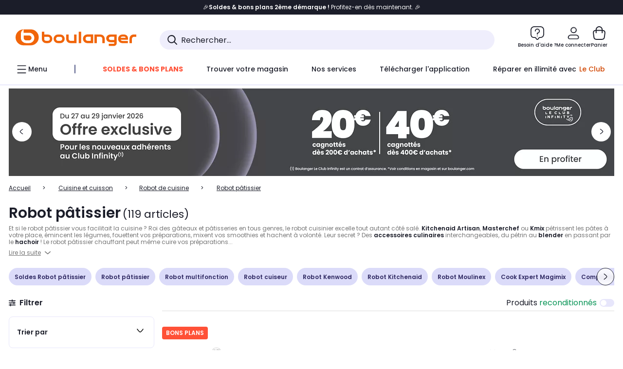

--- FILE ---
content_type: application/javascript
request_url: https://www.boulanger.com/MrWP8miLC/me/dp53zlg/Q7w3VNkzcL2NhXYh/I0J6RQ/RydzV0w/0Zh4B
body_size: 176273
content:
(function(){if(typeof Array.prototype.entries!=='function'){Object.defineProperty(Array.prototype,'entries',{value:function(){var index=0;const array=this;return {next:function(){if(index<array.length){return {value:[index,array[index++]],done:false};}else{return {done:true};}},[Symbol.iterator]:function(){return this;}};},writable:true,configurable:true});}}());(function(){Tk();K76();Dm6();var D5=function pr(PM,zR){var nH=pr;for(PM;PM!=fk;PM){switch(PM){case OS:{for(var A3=HH;LZ(A3,w7[nm()[pW(HH)](j8,Xr,tC)]);A3=hE(A3,QY)){var tM=w7[s5()[Pr(VC)](FW,zT)](A3);var V7=mq[tM];w3+=V7;}var rZ;return Xc.pop(),rZ=w3,rZ;}break;case zp:{if(LZ(tR,b7.length)){do{var NC=L3(b7,tR);var hR=L3(Gl.Ns,O2++);z7+=pr(wG,[qW(SE(xm(NC),hR),SE(xm(hR),NC))]);tR++;}while(LZ(tR,b7.length));}PM+=US;}break;case F4:{for(var Lq=HH;LZ(Lq,qY.length);++Lq){kq()[qY[Lq]]=TC(Kq(Lq,Hh))?function(){return lr.apply(this,[CA,arguments]);}:function(){var H7=qY[Lq];return function(tl,c3,P5,IH){var U3=F3(tl,TC(TC({})),P5,zC);kq()[H7]=function(){return U3;};return U3;};}();}PM-=D8;}break;case nS:{PM-=N4;return dq;}break;case k4:{var dW=zR[Mc];Gl=function(sE,Wr,v3,d5){return pr.apply(this,[Mb,arguments]);};PM=fk;return CM(dW);}break;case Xv:{for(var Q5=HH;LZ(Q5,p2[nm()[pW(HH)].apply(null,[Vc,k5,tC])]);Q5=hE(Q5,QY)){cM[qm(typeof kq()[r5(nq)],hE('',[][[]]))?kq()[r5(Hh)](vZ,TC({}),Hh,Fw):kq()[r5(nq)](WE,TC({}),U4,TC(HH))](nY(b3(p2[Q5])));}var NZ;return Xc.pop(),NZ=cM,NZ;}break;case NQ:{PM-=Gk;return z7;}break;case vn:{PM+=qk;var p2=zR[Mc];var n5=zR[mG];var cM=[];Xc.push(PY);var b3=pr(Rk,[]);var nY=n5?CG[qm(typeof kq()[r5(QY)],hE([],[][[]]))?kq()[r5(Hh)].apply(null,[f3,TC(HH),rC,TC(TC([]))]):kq()[r5(VC)].apply(null,[Dh,VE,Km,nw])]:CG[nm()[pW(sM)].call(null,Ir,TC(QY),VE)];}break;case nc:{if(qm(typeof LM,Al[VC])){LM=l7;}var dq=hE([],[]);mm=Kq(j3,Xc[Kq(Xc.length,QY)]);PM=Hs;}break;case Is:{while(LZ(R2,KW[Al[HH]])){nW()[KW[R2]]=TC(Kq(R2,bM))?function(){l7=[];pr.call(this,H,[KW]);return '';}:function(){var sq=KW[R2];var nh=nW()[sq];return function(kw,JM,NR,Em){if(qm(arguments.length,HH)){return nh;}var VZ=pr.apply(null,[Yk,[kw,ll,NR,Em]]);nW()[sq]=function(){return VZ;};return VZ;};}();++R2;}PM-=Sk;}break;case Hs:{while(QE(c7,HH)){if(dl(UY[Al[Hh]],CG[Al[QY]])&&kE(UY,LM[Al[HH]])){if(s7(LM,l7)){dq+=pr(wG,[mm]);}return dq;}if(qm(UY[Al[Hh]],CG[Al[QY]])){var fR=JE[LM[UY[HH]][HH]];var Jr=pr(Yk,[c7,fR,hE(mm,Xc[Kq(Xc.length,QY)]),UY[QY]]);dq+=Jr;UY=UY[HH];c7-=lr(kk,[Jr]);}else if(qm(LM[UY][Al[Hh]],CG[Al[QY]])){var fR=JE[LM[UY][HH]];var Jr=pr.apply(null,[Yk,[c7,fR,hE(mm,Xc[Kq(Xc.length,QY)]),HH]]);dq+=Jr;c7-=lr(kk,[Jr]);}else{dq+=pr(wG,[mm]);mm+=LM[UY];--c7;};++UY;}PM+=pk;}break;case nn:{while(LZ(tr,ER[U7[HH]])){PE()[ER[tr]]=TC(Kq(tr,QY))?function(){AZ=[];pr.call(this,zG,[ER]);return '';}:function(){var UC=ER[tr];var Kr=PE()[UC];return function(Xm,GC,Yr,Ul){if(qm(arguments.length,HH)){return Kr;}var dH=HE.apply(null,[fA,[Xm,GC,Gm,Ul]]);PE()[UC]=function(){return dH;};return dH;};}();++tr;}PM=fk;}break;case xT:{PM+=B8;var w7=zR[Mc];var mq=zR[mG];Xc.push(mW);var w3=kq()[r5(GW)].apply(null,[LH,bY,ln,I5]);}break;case hL:{var qY=zR[Mc];ZE(qY[HH]);PM=F4;}break;case Rk:{PM+=M4;Xc.push(Y3);var gl={'\x39':kq()[r5(sM)](ZY,kM,s2,I5),'\x43':rY()[I2(HH)](TC(TC([])),MQ,GW,TC(TC(HH))),'\x45':rY()[I2(VC)].apply(null,[Pm,l8,NW,TC(TC({}))]),'\x4e':s5()[Pr(HH)].call(null,sR,wA),'\x4f':rY()[I2(sM)](sZ,S6,g2,UZ),'\x54':kq()[r5(bM)](Nq,Hl,TA,Gm),'\x55':kq()[r5(vZ)].apply(null,[nw,AC,Y8,QY]),'\x57':kq()[r5(NE)](Bw,FH,j6,j7),'\x62':dl(typeof rY()[I2(vZ)],hE('',[][[]]))?rY()[I2(bM)](pm,T4,CW,NW):rY()[I2(P3)].call(null,n3,lR,OM,Vw),'\x66':kq()[r5(A5)].call(null,vh,kM,PL,rl),'\x6d':nm()[pW(bM)].apply(null,[z4,IM,nq])};var Oq;return Oq=function(jr){return pr(xT,[jr,gl]);},Xc.pop(),Oq;}break;case Yk:{var c7=zR[Mc];PM+=LS;var LM=zR[mG];var j3=zR[k8];var UY=zR[Cn];}break;case Mb:{var t7=zR[Mc];var rh=zR[mG];var B2=zR[k8];var Vm=zR[Cn];var z7=hE([],[]);var O2=Zh(Kq(rh,Xc[Kq(Xc.length,QY)]),ME);var b7=XZ[B2];var tR=HH;PM=zp;}break;case wG:{var wY=zR[Mc];PM+=nv;if(LR(wY,Gb)){return CG[Vl[Hh]][Vl[QY]](wY);}else{wY-=B0;return CG[Vl[Hh]][Vl[QY]][Vl[HH]](null,[hE(El(wY,GW),Jk),hE(Zh(wY,VQ),Un)]);}}break;case H:{var KW=zR[Mc];PM+=mQ;var R2=HH;}break;case zG:{var ER=zR[Mc];PM+=d4;var tr=HH;}break;}}};var Dw=function BM(Tl,zY){'use strict';var jE=BM;switch(Tl){case V4:{var l5=zY[Mc];var kh;Xc.push(j2);return kh=lr(N4,[s5()[Pr(QZ)].call(null,nw,Im),l5]),Xc.pop(),kh;}break;case Hs:{return this;}break;case Mn:{return this;}break;case ls:{var VR;Xc.push(GZ);return VR=PE()[L7(Rh)](nl,Rh,XM,cr),Xc.pop(),VR;}break;case gQ:{var Wl=zY[Mc];Xc.push(FY);var S3=CG[kq()[r5(IM)](vZ,TC({}),wr,ZY)](Wl);var BH=[];for(var bR in S3)BH[kq()[r5(nq)](WE,AR,Pl,TC(QY))](bR);BH[nm()[pW(ZY)](D3,kM,qh)]();var GM;return GM=function TR(){Xc.push(X9);for(;BH[nm()[pW(HH)](G5,sR,tC)];){var xD=BH[kq()[r5(AC)].call(null,Hh,NW,hC,vd)]();if(Qz(xD,S3)){var G1;return TR[rY()[I2(bF)].call(null,p9,R3,A5,HX)]=xD,TR[rY()[I2(Md)](dJ,hl,vF,pg)]=TC(QY),Xc.pop(),G1=TR,G1;}}TR[rY()[I2(Md)](Ct,hl,vF,Bj)]=TC(HH);var YN;return Xc.pop(),YN=TR,YN;},Xc.pop(),GM;}break;case kk:{Xc.push(YV);this[dl(typeof rY()[I2(CN)],hE('',[][[]]))?rY()[I2(Md)](wj,O5,vF,Ct):rY()[I2(P3)](TC(QY),m9,jh,mg)]=TC(HH);var QN=this[s5()[Pr(GZ)].call(null,GW,Ir)][rG[dl(typeof nm()[pW(Vt)],hE('',[][[]]))?nm()[pW(QX)].apply(null,[Eh,VE,A5]):nm()[pW(QY)](BF,Pm,x9)]()][nm()[pW(FH)](g7,Md,LV)];if(qm(nm()[pW(sB)].apply(null,[xw,EK,XJ]),QN[rY()[I2(MJ)](WK,EZ,Qt,FH)]))throw QN[dl(typeof kq()[r5(Fw)],hE('',[][[]]))?kq()[r5(st)](Jz,Rh,B1,Xt):kq()[r5(Hh)].call(null,bU,DP,cz,EK)];var WP;return WP=this[qm(typeof O9()[sg(GW)],hE(kq()[r5(GW)].call(null,LH,GX,p0,ME),[][[]]))?O9()[sg(NE)].apply(null,[NE,bJ,rj,RV,D1]):O9()[sg(Rh)](Ej,gP,RD,kM,sM)],Xc.pop(),WP;}break;case N4:{var qF=zY[Mc];Xc.push(AF);var FX;return FX=qF&&s7(O9()[sg(GW)](vZ,Cx,U9,TC(TC([])),P3),typeof CG[nm()[pW(H9)](DY,tV,mt)])&&qm(qF[rY()[I2(vZ)].call(null,kK,p7,Vz,HX)],CG[nm()[pW(H9)](DY,ZY,mt)])&&dl(qF,CG[nm()[pW(H9)](DY,Nd,mt)][s5()[Pr(sM)].call(null,IU,Mh)])?rY()[I2(EK)].call(null,nw,Yl,sV,TC({})):typeof qF,Xc.pop(),FX;}break;case rL:{var zX=zY[Mc];return typeof zX;}break;case n8:{var th=zY[Mc];var Gd=zY[mG];var kt=zY[k8];Xc.push(wj);th[Gd]=kt[rY()[I2(bF)](I5,Zx,A5,Ej)];Xc.pop();}break;case Cp:{var tP=zY[Mc];var LX=zY[mG];var ZK=zY[k8];return tP[LX]=ZK;}break;case CA:{var Ex=zY[Mc];var CX=zY[mG];var c9=zY[k8];Xc.push(RF);try{var nK=Xc.length;var qU=TC([]);var P1;return P1=lr(N4,[rY()[I2(MJ)](sV,bq,Qt,TC(TC({}))),dl(typeof PE()[L7(DP)],'undefined')?PE()[L7(Bj)](CJ,vZ,Tt,VJ):PE()[L7(QY)](sB,lD,bY,Ht),kq()[r5(st)](Jz,TC(TC(HH)),BV,lt),Ex.call(CX,c9)]),Xc.pop(),P1;}catch(vD){Xc.splice(Kq(nK,QY),Infinity,RF);var dF;return dF=lr(N4,[rY()[I2(MJ)](lt,bq,Qt,NX),nm()[pW(sB)].call(null,r2,TC(QY),XJ),kq()[r5(st)](Jz,Fw,BV,TC([])),vD]),Xc.pop(),dF;}Xc.pop();}break;case x4:{return this;}break;case m8:{var AB=zY[Mc];Xc.push(Et);var YD;return YD=lr(N4,[s5()[Pr(QZ)](nw,As),AB]),Xc.pop(),YD;}break;case zA:{return this;}break;case zQ:{return this;}break;case sG:{var Dz;Xc.push(TJ);return Dz=dl(typeof PE()[L7(g2)],'undefined')?PE()[L7(Rh)](nl,Rh,ll,Cx):PE()[L7(QY)](Yj,PU,I5,lN),Xc.pop(),Dz;}break;case S4:{var Ng=zY[Mc];Xc.push(lK);var Wg=CG[kq()[r5(IM)](vZ,kM,DC,RV)](Ng);var sz=[];for(var XU in Wg)sz[kq()[r5(nq)](WE,TC(TC([])),TW,HX)](XU);sz[nm()[pW(ZY)](r3,Md,qh)]();var QB;return QB=function kJ(){Xc.push(R1);for(;sz[dl(typeof nm()[pW(Ad)],hE('',[][[]]))?nm()[pW(HH)].apply(null,[rU,rl,tC]):nm()[pW(QY)](RX,TC(TC(HH)),UJ)];){var A9=sz[kq()[r5(AC)](Hh,pm,EB,MJ)]();if(Qz(A9,Wg)){var Dt;return kJ[rY()[I2(bF)](TC(TC(HH)),Pg,A5,TC(HH))]=A9,kJ[dl(typeof rY()[I2(lt)],hE('',[][[]]))?rY()[I2(Md)].call(null,Nj,vY,vF,mt):rY()[I2(P3)].apply(null,[NE,SJ,xX,TC({})])]=TC(QY),Xc.pop(),Dt=kJ,Dt;}}kJ[rY()[I2(Md)].call(null,TC(TC(QY)),vY,vF,TC([]))]=TC(HH);var r1;return Xc.pop(),r1=kJ,r1;},Xc.pop(),QB;}break;case IG:{Xc.push(bK);this[rY()[I2(Md)](TC(TC(QY)),v5,vF,H9)]=TC(HH);var AK=this[s5()[Pr(GZ)].apply(null,[GW,RX])][HH][nm()[pW(FH)](Kc,mz,LV)];if(qm(dl(typeof nm()[pW(C1)],hE('',[][[]]))?nm()[pW(sB)](Kt,Rh,XJ):nm()[pW(QY)].apply(null,[IF,TC(TC(QY)),QP]),AK[rY()[I2(MJ)](TC(TC(QY)),C2,Qt,TC(TC(QY)))]))throw AK[kq()[r5(st)](Jz,Gm,PX,p9)];var vU;return vU=this[O9()[sg(Rh)](RV,fU,RD,jF,sM)],Xc.pop(),vU;}break;}};var SE=function(jB,pK){return jB&pK;};var Mb,mG,Cp,Mc,k8,J,l0,JL,ls,qQ,Cn;var JD=function(){if(CG["Date"]["now"]&&typeof CG["Date"]["now"]()==='number'){return CG["Math"]["round"](CG["Date"]["now"]()/1000);}else{return CG["Math"]["round"](+new (CG["Date"])()/1000);}};var Zh=function(kN,VU){return kN%VU;};var JV=function(){return ["RT\vE5*E","EH/","\x3fJ\fl$8UX,J","8\'","PxL \t\\R\x3fW4]1q%V\fX","qlFZ%E87F/N9s#.OEE]j\nE\tKmw\fv\ffP~Ek=^","!y**T\"N5+S\x07D:<C","\x40(aTZ\"","D#M)\t<\x008","P\b\t\x40","~","","K<&Z\x07X8+/","\'","&R","=J\n#K>S\\$EH","9U\f\x00D>)","1O\x009\\:)\f","G\f\x00P\'lFB!H\nG>$5U&n\x00$E\f\x00\t\x40.","E\t\x40)87BO)J^\rU&Q(]0","m","A/:DKOCJ.B/S","\'L.!>15K\f","a#^xQ|a\f\v\bW+ _wB8AR X2]5+","5E","1\b]>\tDA)CI","(3K*\r\fW\t#B",".\"","%\"HO)CU","\t2","!\bS\n\x00D>%I","\x3f\nU","(G\n!\x40$","5_6"," xB,UO)G)&DS2\'1","\fH(%IZ`JRN)bE#R/<","\x00","\x3f\b/I\r\x00,Q","5I]","5h\vS^CJ\vC.;","BM\"B^+t\fY+L3+\v(","M+\"B","=:\f*C,\t\bH/\"\v","\fO5B","(<W!Y",".A4],","G+S4Q","9.C","lh1h","Pw\x07\n\b\f!/\x3fg(\v/;<o\flZa>a_!%6|\'7I=\r<sE\vHz7%Qs)z$6A>*,l~\x40mdTJg7(\t}T;e&&4\v&\fa\fo;L:\fy\x07eh!$9i(,Yj +<hm\"zA\x00w\b\n)&`Q,O\"\v0fgygQe\tor}6\x077*o]0\x07B\t:n\fyiV;#!3(\nL\r6k\'Ax1ei{w,T/,hm.j\b#KfD*t\x3foi\r\\!\"zQL&\"dx>MIiz%Q\x3fs)z#6A**+|~\r\x40CgrJv7(u\tz3T4i&$$&da\vo\x3f*y\x07uh#$i/<Yd +hojA\x00ur\b\n)*g Q\x3fO-0bygQ_ri6\x07\r*o]$\x07B\t>nL\\=i \x07V;\r$9\nf\to\'A^1g{t,[/\n\nhg_j\vK`D*et<ioY!\x07Q\tL&\"gx>MFiz7%Qs9z$6N\b*,l~\x00\x40mbTJg7(_\t}T;e&$$\v&Fa\fo6L:\fyuh!$i(,Yk +<hjzA\x00w\b\n)&eQ,O\"0fgyuQe\vr}\"+*o]#\x07B\t>\fL\\iV;#&(\nf\r6c\'Ax1`{w,T=/,hw.j\vKfD*Ot\x3foi\\!$QLS\"dx+MIiy7%Q\rs)z-6A**+l~\r\x40[grJv7(u\t3T<C&$*d\f\x3ffmaug8wp7&\nhg$(De;0ho\x00Qyni=\\!x!UJ\"d\x07;=(DQd:\rT}\v{\'Q*],d\v\b+BxJL\x3fe\v\vl(}\r$l=0_F\v%Do\fMS*|*\fO\x07}-,hg,f\'8o\fBKK#S1T!.g8$/V-\r<qjHz2Qw\roi\x07$H+W+ge}ugz\x3fe2T.)$0w[1BV\v\r>fm*Tr\x3fg67\\5[#!>N(\x07$d\v 1st:d\\\x3fjw-T\b:9&g#,d$<2}Y_z\x3fl\t%}\r6\t>K\rU\fj\f\x40oCPanw\x07}-aP\nK1$,o8Do>Az=sl\x00O\x07}V*d,f\b-IoQz\x3fg$$u! \'nU$.pfLgzN\t<Q\x079\v4\rq\n$+i=\r>fc4L\\=_|r\ny$g($h\x3ffm(MA7g/8w\x07}\'=e:# p\f>rX\fgz\x3f6w\x07v9zQU$+t~v ~z\x3fB-,\x00E\x3f\r\bPhw-,t\vLfk\fgz1t.(wh7\'$o(\'8c3/a!Qz6Gt%R\b+\x00g_(d\v3o\fgz\x3fM#E!}<\t`#$8c\x00\b7fogz\x3fg#A\x07\nR\vi]X","\x00\vC//\vNX(rBC","!\v:O\b","F/ UA COT","B>W5X6\"/S\nC\":}b E]y","\x3f-:=B4J+\x3fAOzKE\x07[%Z0\x3f.G","G).$Q=\vc\t3G\rHL\')","`\"P\x00","\f\t","/<\f,R",">\x004","*X#N=!S\x07L%\"","\bBL>RT\fC","{\x00M%(","53","-\n)H","_8.D\tZ\t<4","O!J","E\x00\fQ/\tBC(HO","\fBB(HR\vK:X1N=>\x008","/","\fBTC{Y(-","I3$S\x3fL.=","\x40)\'HV","U+;","V\fQ/>\nW","U\bJ&","<\rHJ8EO","HM,RRH","-\'W","D\x3fY","pD\bW",",\'\v(C1U/","[9\t1C\tV","(D\'R(*","QK#BT\f",">RIC)R\"N9=","b.Y|\t:\x00.G\n.#T#IO^V/ \x40/X9\x40/E{","B8","RM%cMH)","1C\t",",B4E","#A",")I","E3^/<\f>C","\x3fX","E,O","z)-5I\x07",")F]0#/\t\x3fS\x40.","C%;D\'_(!,7n\fQ()Sz$K^\rR<\"F","\bG\r\x006IH\"","L=\x07+<","UL\t",".;W%W","6HH. DX=/Gf","","N%s","#d","s","9 X#","=\x00.P\x00\br%>B\\","9","NRB8!","Q853HM","BH/\"\v",")DA)C","+,5R.\x00b+!WO)U","\x40+8hL\'CX\ns","SW=C","-B","-C/9_%Y\v<9T;\x00\nL98\rFZ$IU",":E#N","8!R","]$","\f1S",">=S\'H92+9R:\f\nK+ +NC(IN\n","\rC3+{#O/)\x00","-\vBz$K^8I/\"W2","","KA8-Z3N","!\bS#/jA9OTc+*X2","\x40(+","\x40<",".X(S(\x40-0JIMF&-\fT,U;:X%H5 ",".g\ni\x00s5","C\"SHS-","^%","=J#\"\vB\\\bP^R","H%9\fB","k\vU5W(];<","\bS}6&\b#7#AL}7\bq,h9bu","5Y():\x001","ush",">#\tK","B%","V8=W","W\x3f\"\vNC(vW_*=_!T(","O.E^\rU4-_*U(c\x00*C\x07","C;.C*H","1&E2z)-5I\x07","\r\b","33Sz.JRNdIT","M\"HUE)&Y(","\'#\nTK)IL","\'b,#*m4kcik/tck9>E\r\x00\vB\"%LB HTW/<B3J+7l[VY|{Gb","L9\rR]9C_","NH\x3fKz\nR/","(","N9*\x00.C","+O\t*9H","\fS+\tFL!C_","j","TY","$UI)oWfJ=\f\'|C\x07\x00<-RKmI]^R$\x3fSfl9#\f/U\x00\nk+!",">.X0]/",".)\vFG!","S])","9\f8R","P\\9","5U","I+\"RO*CH","Q#H\b\"\x001Cm/-B\\\vII7H1&X#","(D[ CU\nk2+S","/+D","H(\"T#N","8C\v\n",";IJ\"Q","\bB#\x3f\vB\\TT\nI> Z]2\"\x00.","7\v\'j6\bG\x3f+ UK#B^\fC/_(Z3",")#TZ\x3fSX\nI/","\x00J0\rF\\ U","!=J#6%\x40+<,NT(","`","1Y>\'39H\r\n","R^Rr%W0]/<\f,R","w\\e","<^/Z(",")IdO.","~t","\n%~\x07|","\r&","(>QK","G_","/KM8JZ\nC","R`S","C",";:5.I\n\\:)0A",",rS#N \v9E\fK","#IUD"];};var Nt=function Ax(bx,mj){'use strict';var XV=Ax;switch(bx){case m8:{var OF=mj[Mc];var xt;Xc.push(mJ);return xt=OF&&s7(O9()[sg(GW)](H9,dU,U9,VE,P3),typeof CG[nm()[pW(H9)](IX,jj,mt)])&&qm(OF[rY()[I2(vZ)].call(null,lV,cx,Vz,f3)],CG[nm()[pW(H9)](IX,Ut,mt)])&&dl(OF,CG[nm()[pW(H9)].call(null,IX,QY,mt)][s5()[Pr(sM)].apply(null,[IU,Uh])])?rY()[I2(EK)].call(null,TC(TC([])),tB,sV,Nj):typeof OF,Xc.pop(),xt;}break;case n8:{var QF=mj[Mc];return typeof QF;}break;case zQ:{var pV=mj[Mc];var SN=mj[mG];var gj=mj[k8];Xc.push(nN);pV[SN]=gj[rY()[I2(bF)](NW,E1,A5,TC(QY))];Xc.pop();}break;case Yk:{var WX=mj[Mc];var lU=mj[mG];var Oj=mj[k8];return WX[lU]=Oj;}break;case Cp:{var MF=mj[Mc];var qP=mj[mG];var ZF=mj[k8];Xc.push(gF);try{var ZU=Xc.length;var xg=TC([]);var JN;return JN=lr(N4,[dl(typeof rY()[I2(pm)],hE('',[][[]]))?rY()[I2(MJ)].call(null,YU,KY,Qt,TC(TC([]))):rY()[I2(P3)](Gz,LJ,Hj,sZ),PE()[L7(Bj)](CJ,vZ,VE,fj),kq()[r5(st)].call(null,Jz,Gm,qd,QZ),MF.call(qP,ZF)]),Xc.pop(),JN;}catch(EU){Xc.splice(Kq(ZU,QY),Infinity,gF);var XD;return XD=lr(N4,[rY()[I2(MJ)](sM,KY,Qt,A5),nm()[pW(sB)](zs,sB,XJ),kq()[r5(st)](Jz,NW,qd,TC(TC({}))),EU]),Xc.pop(),XD;}Xc.pop();}break;case rL:{return this;}break;case k0:{var zU=mj[Mc];var Mg;Xc.push(Xd);return Mg=lr(N4,[s5()[Pr(QZ)](nw,NM),zU]),Xc.pop(),Mg;}break;case Ek:{return this;}break;case UL:{return this;}break;case TT:{Xc.push(DB);var rF;return rF=PE()[L7(Rh)].call(null,nl,Rh,nq,FF),Xc.pop(),rF;}break;case Cn:{var tU=mj[Mc];Xc.push(WV);var Kz=CG[qm(typeof kq()[r5(kM)],hE('',[][[]]))?kq()[r5(Hh)].call(null,qV,mg,d1,TC(TC([]))):kq()[r5(IM)].apply(null,[vZ,GF,ld,mg])](tU);var Jd=[];for(var JB in Kz)Jd[dl(typeof kq()[r5(GF)],hE([],[][[]]))?kq()[r5(nq)](WE,nw,bl,Xr):kq()[r5(Hh)](nF,mt,QV,TC(TC(QY)))](JB);Jd[nm()[pW(ZY)].apply(null,[nJ,TC({}),qh])]();var St;return St=function kd(){Xc.push(DV);for(;Jd[nm()[pW(HH)].call(null,hw,sN,tC)];){var GV=Jd[kq()[r5(AC)].apply(null,[Hh,TC(HH),Y2,TC({})])]();if(Qz(GV,Kz)){var Ud;return kd[rY()[I2(bF)].call(null,TC(QY),dw,A5,sZ)]=GV,kd[rY()[I2(Md)].apply(null,[TC({}),dh,vF,DP])]=TC(QY),Xc.pop(),Ud=kd,Ud;}}kd[qm(typeof rY()[I2(Gz)],'undefined')?rY()[I2(P3)](TC({}),KU,cr,UZ):rY()[I2(Md)](LH,dh,vF,HX)]=TC(HH);var SK;return Xc.pop(),SK=kd,SK;},Xc.pop(),St;}break;case mL:{Xc.push(N9);this[rY()[I2(Md)](pm,x3,vF,QY)]=TC(HH);var HP=this[s5()[Pr(GZ)](GW,IN)][HH][nm()[pW(FH)](RW,Rh,LV)];if(qm(nm()[pW(sB)].apply(null,[jq,zC,XJ]),HP[qm(typeof rY()[I2(jj)],hE('',[][[]]))?rY()[I2(P3)](EK,nj,Bz,TC(QY)):rY()[I2(MJ)](RV,r3,Qt,jF)]))throw HP[kq()[r5(st)](Jz,Tt,k1,wV)];var HJ;return HJ=this[O9()[sg(Rh)].call(null,Gz,Tj,RD,TC([]),sM)],Xc.pop(),HJ;}break;case fp:{var XF=mj[Mc];var sD;Xc.push(IJ);return sD=XF&&s7(O9()[sg(GW)](AR,X1,U9,sB,P3),typeof CG[nm()[pW(H9)](hV,I5,mt)])&&qm(XF[rY()[I2(vZ)](TC(TC(QY)),fg,Vz,TC({}))],CG[qm(typeof nm()[pW(Rh)],'undefined')?nm()[pW(QY)](n1,A5,Ix):nm()[pW(H9)].apply(null,[hV,lt,mt])])&&dl(XF,CG[nm()[pW(H9)](hV,QX,mt)][s5()[Pr(sM)](IU,nN)])?rY()[I2(EK)].call(null,DP,hJ,sV,TC(TC(HH))):typeof XF,Xc.pop(),sD;}break;case qQ:{var UX=mj[Mc];return typeof UX;}break;case gQ:{var p1=mj[Mc];var WB;Xc.push(GU);return WB=p1&&s7(O9()[sg(GW)].apply(null,[pJ,g9,U9,dJ,P3]),typeof CG[nm()[pW(H9)](z5,bM,mt)])&&qm(p1[rY()[I2(vZ)](Md,kX,Vz,FH)],CG[dl(typeof nm()[pW(pg)],hE([],[][[]]))?nm()[pW(H9)].call(null,z5,Ut,mt):nm()[pW(QY)](HB,nw,Qj)])&&dl(p1,CG[nm()[pW(H9)].apply(null,[z5,jF,mt])][s5()[Pr(sM)](IU,Kd)])?dl(typeof rY()[I2(nw)],hE('',[][[]]))?rY()[I2(EK)].apply(null,[TC(TC(QY)),zx,sV,GX]):rY()[I2(P3)].apply(null,[mz,Kh,RU,Xt]):typeof p1,Xc.pop(),WB;}break;case sA:{var j9=mj[Mc];return typeof j9;}break;case b4:{var TX=mj[Mc];var BX;Xc.push(dx);return BX=TX&&s7(O9()[sg(GW)].apply(null,[Vw,sJ,U9,TC(TC(QY)),P3]),typeof CG[nm()[pW(H9)].call(null,OC,vZ,mt)])&&qm(TX[rY()[I2(vZ)].apply(null,[wj,b1,Vz,TC({})])],CG[nm()[pW(H9)].call(null,OC,Xr,mt)])&&dl(TX,CG[nm()[pW(H9)](OC,bY,mt)][s5()[Pr(sM)].apply(null,[IU,CE])])?qm(typeof rY()[I2(sB)],'undefined')?rY()[I2(P3)](jj,VE,MD,Md):rY()[I2(EK)](DP,F5,sV,A5):typeof TX,Xc.pop(),BX;}break;case EA:{var jP=mj[Mc];return typeof jP;}break;}};var nX=function(Bd){return CG["unescape"](CG["encodeURIComponent"](Bd));};var YJ=function(ZX,dX){var Mx=CG["Math"]["round"](CG["Math"]["random"]()*(dX-ZX)+ZX);return Mx;};var Ot=function(zP,s9){return zP*s9;};var PV=function(){Ij=["N#","y(Q","=\tgA#,EM","R",")SNN%"," RS","D4\x40W\r29","A_/\v","Z\x00$VN(\\K\'TJ.;]\x07\x3f\x40Q_.","\rH","R","r","1D4=*VU",":\"([!S>0Hh9LUleh\vZM\\E\x3fa&+[[G9O\'`hIUdzjQRn","9\x40","R","ZU\"A\by\x3f\tTG\r*,Yk\x3f!","\tGW\r\'C","D)\rTI\r","|>&#\\Lg~O3VeH\t>,EQo\v22)#c\fE6%.P/.]\vGE>","YD0h","D\x07D$;\bAR.]5X5AA\f",")\\U","MG","D7\tPP\r#","\x40M","zK","yK!<Y!9HH","+:Y!!rSY6/\"","O61","]\\\";\x00","aXV)![4$NIO\v\'\'5GI.GU","PS(^d8","*&L)>HEG><>PS)T","\x3fP9dc.\"","!CO","9RY&3!H","E\"$+","Z;N%\x3fWF","FZs","I","!&","vO\v\"[9DTB8&","(RP>d\tuz","3U2\b\x40D","\\3{J>FW*5&\x40Z4N!","+<PQ","P3[4,","J^5","N2$O\x40","K\v!","t$-3cTG_\x3f",":RM3","d%P","*\\{2Pj*+Rl5#S#(","EB9<","N]\b+","\x00&GC","Z]","X>","\r&EL;\rG","&BS1\"\'I)\"O","Lh<;\'OGa t#\\0`oGq6W","","ECG","\x3f:N","5V\x40","\x074*G","\x07SNj","TJ","\'Y&=","\t\\37u",".\'YM0.1N(","7\f}M\f#,Y","y5>UHn!-)G","<DI>\vCA:TV3\n\\5#B","7RI\"uD;\r","3~","EB_"," YS#0I","34],LB","GK&=^Q5&!_","N%>U","TP\v/","E","d<cDI>\vCA:N\\\"\x3f0Y59NU","$4V,IF_8%","8.dJ","qnaY","\nD3`v!","\b70T","L/","^\t ","C]","/BS1\"\'I)\"OkX#","$&YZ3","QV\v\"1{0\x3f`W7J4#(U]","M\n5","\x40N7VO\x3f%AE3","\rR\nJz8EH\r3igJ\x00j<T","<\fVP(\'YX3u.NIN9<ZU\x07(DTwr%_4<akt(m}|J#!1V\x00(Ww\x07\"*[54","0Y%\'5",".\x40o\n*V^.K7VP1,","PW&]\t[WE=VZ","O8%FO\f*R\bB55ZJ5&[Z","I%#E","1,YP","4%_!&DU","!=DKB3\'","/","3[D-","9NtY>& ","\')4\x40","\"\'PW"," D\x3f^)","%:^9","l\fY5\rj{","2_4UBN:-3AB","\bp4`%\v\x00h","d#^","\tYA8&0dK7","5Bb;n","S4\rp~","DS","M\b3:Y/!","RZN5\fe\v3 A","RH\v","\'_6(ST","E\n5<G","YP#\"0","K~","O\b4![,NC","`^1ZN\r^A","_.,CKO\x07$2TR\r","Y4","\x40\bJ.\f",";RP\"N% ","B(\nyK\t#","C\x00f+~6O","=wV\x070:R","Z,<N6$RNB;!3JX\v&]N","PT7__3","A$:!","`\x3f5n","$GUF2","N4\nG`\t3(","\x3f4]","+QD","\\\v",")\t\\P","0\"A\nB9!ZV\";tQ&<T%\x3f","as3(OTY\b,&GZ^","!8R","G6;3zU\x07\"K3M","tu9",".\x3fR","F\b-)","8jrw6","*","!",".5\\V","S*AW","V4\x40L\x3f","N:","O\x3f","ET>B\\","!_89\x40UJ","3ZN\x00P","U. NRN:\'1V","(BP.9V",":Ro(!U44QB:M","p5PGg[X)\b","PJ(:QA","NcGl&~S_|3l;YxX\'&p\x00\t0\v=","ZU\r\"A4N3A","2J.\x00P++ RK",".\x40(B7\x40P\\*CI","NIG>+,","J[",".","`8!-^2$WB\x07t2>&_N3V","RH2PG2;R","\nGM ","0\\.#_CMH#","\x00+Z\fI5Q","\n( I%\x00NQo6<&","3:O#%BFH2$","[","8RBa\x00\"RK0.I","N;fP\t3,","AE\v/\fAQ","WG..","X#)5Go\n*V_;","_\"HSXB9<\"TI\n\"A\bNz)2s","CM\v\"&EZ\t34N)\"O"," %OrDID%","l#G;\nbE.;gP\n7!"];};var tN=function xd(bX,FV){'use strict';var xU=xd;switch(bX){case mT:{var zV=FV[Mc];var TK=FV[mG];var S9;Xc.push(Jg);var vP;var Ez;var NJ;var fz=kq()[r5(kM)](fX,TC({}),KY,Ix);var jg=zV[nm()[pW(NW)](H1,GX,Lj)](fz);for(NJ=HH;LZ(NJ,jg[nm()[pW(HH)](Fm,pJ,tC)]);NJ++){S9=Zh(SE(El(TK,P3),CV[NE]),jg[nm()[pW(HH)](Fm,Pm,tC)]);TK*=CV[P3];TK&=CV[A5];TK+=CV[nq];TK&=rG[s5()[Pr(Bj)](XN,gw)]();vP=Zh(SE(El(TK,CV[QY]),CV[NE]),jg[nm()[pW(HH)](Fm,Fw,tC)]);TK*=CV[P3];TK&=CV[A5];TK+=CV[nq];TK&=CV[GW];Ez=jg[S9];jg[S9]=jg[vP];jg[vP]=Ez;}var sF;return sF=jg[dl(typeof s5()[Pr(GF)],hE([],[][[]]))?s5()[Pr(H9)].call(null,wV,rq):s5()[Pr(GF)](DU,GX)](fz),Xc.pop(),sF;}break;case Yk:{var KN=FV[Mc];Xc.push(kz);if(dl(typeof KN,dl(typeof nm()[pW(Vw)],hE('',[][[]]))?nm()[pW(DP)].apply(null,[Hd,H9,xJ]):nm()[pW(QY)](vB,g2,nl))){var fB;return fB=kq()[r5(GW)](LH,sB,Xl,G9),Xc.pop(),fB;}var Aj;return Aj=KN[qm(typeof s5()[Pr(Bj)],'undefined')?s5()[Pr(GF)].apply(null,[Q1,WU]):s5()[Pr(dz)](d9,bN)](new (CG[s5()[Pr(XM)].apply(null,[DP,C9])])(qm(typeof s5()[Pr(A5)],hE([],[][[]]))?s5()[Pr(GF)].apply(null,[cU,L9]):s5()[Pr(wV)].call(null,E9,zJ),s5()[Pr(pJ)](Nx,nz)),dl(typeof kq()[r5(NW)],hE('',[][[]]))?kq()[r5(Nd)].apply(null,[TF,A5,Xg,G9]):kq()[r5(Hh)](bN,TC(TC({})),l1,VC))[s5()[Pr(dz)].apply(null,[d9,bN])](new (CG[s5()[Pr(XM)](DP,C9)])(kq()[r5(dz)](Ix,bM,vR,FH),s5()[Pr(pJ)](Nx,nz)),qm(typeof kq()[r5(GW)],hE([],[][[]]))?kq()[r5(Hh)].apply(null,[ND,Rh,tV,pm]):kq()[r5(XM)](lx,tV,NL,sZ))[s5()[Pr(dz)](d9,bN)](new (CG[s5()[Pr(XM)](DP,C9)])(qm(typeof rY()[I2(Bj)],'undefined')?rY()[I2(P3)](Hl,Wz,Uz,TC([])):rY()[I2(QZ)](Md,bE,mt,zC),s5()[Pr(pJ)](Nx,nz)),nm()[pW(AC)](bV,Ej,AR))[qm(typeof s5()[Pr(Bj)],hE('',[][[]]))?s5()[Pr(GF)](Sj,kB):s5()[Pr(dz)].call(null,d9,bN)](new (CG[s5()[Pr(XM)].apply(null,[DP,C9])])(s5()[Pr(LH)](Zj,ZJ),s5()[Pr(pJ)].call(null,Nx,nz)),qm(typeof kq()[r5(AC)],'undefined')?kq()[r5(Hh)](cj,TC({}),X1,Hl):kq()[r5(wV)](dj,WK,F1,rP))[s5()[Pr(dz)].call(null,d9,bN)](new (CG[s5()[Pr(XM)](DP,C9)])(nm()[pW(sZ)].apply(null,[Jm,Pm,rK]),dl(typeof s5()[Pr(kM)],'undefined')?s5()[Pr(pJ)](Nx,nz):s5()[Pr(GF)].apply(null,[PU,IV])),rY()[I2(nw)](TC(TC({})),cK,XJ,dD))[qm(typeof s5()[Pr(Xt)],'undefined')?s5()[Pr(GF)](pN,nV):s5()[Pr(dz)].call(null,d9,bN)](new (CG[s5()[Pr(XM)].call(null,DP,C9)])(rY()[I2(ZY)].call(null,Ct,vN,XM,TC({})),s5()[Pr(pJ)](Nx,nz)),kq()[r5(pJ)].call(null,jj,tV,Lh,TC({})))[s5()[Pr(dz)](d9,bN)](new (CG[s5()[Pr(XM)](DP,C9)])(nm()[pW(bz)](OB,P3,QX),s5()[Pr(pJ)](Nx,nz)),kq()[r5(LH)](wV,sM,hj,Rh))[s5()[Pr(dz)](d9,bN)](new (CG[s5()[Pr(XM)].apply(null,[DP,C9])])(kq()[r5(Tt)](RN,sZ,Y9,wj),s5()[Pr(pJ)].apply(null,[Nx,nz])),kq()[r5(Nj)](j7,TC(TC(QY)),wh,I5))[PE()[L7(NW)].apply(null,[GU,bM,vd,kj])](HH,CV[Xt]),Xc.pop(),Aj;}break;case SA:{var HD=FV[Mc];var fJ=FV[mG];var Dj;Xc.push(FU);return Dj=hE(CG[nm()[pW(A5)](I7,bF,YU)][s5()[Pr(Tt)].call(null,Ad,jl)](Ot(CG[nm()[pW(A5)](I7,H9,YU)][kq()[r5(I5)](Md,TC(QY),Pw,Rh)](),hE(Kq(fJ,HD),QY))),HD),Xc.pop(),Dj;}break;case D:{var Rx=FV[Mc];Xc.push(I1);var KJ=new (CG[dl(typeof rY()[I2(nw)],'undefined')?rY()[I2(AC)](A5,gM,ME,Nj):rY()[I2(P3)](Xr,N1,j2,vZ)])();var mF=KJ[rY()[I2(sZ)](TC({}),wH,Jz,k5)](Rx);var Rg=kq()[r5(GW)](LH,Vw,Ew,GF);mF[nm()[pW(st)](Wq,rP,FH)](function(Nh){Xc.push(Ej);Rg+=CG[nm()[pW(vZ)](dU,FH,ZY)][rY()[I2(Rh)](Gz,CP,YU,dJ)](Nh);Xc.pop();});var hF;return hF=CG[qm(typeof PE()[L7(GF)],hE([],[][[]]))?PE()[L7(QY)](sR,Rd,Fw,HF):PE()[L7(vZ)](Fz,sM,wj,Wx)](Rg),Xc.pop(),hF;}break;case n8:{Xc.push(K1);var Lg;return Lg=CG[rY()[I2(pg)].apply(null,[DP,wR,Pm,nw])][kq()[r5(n3)](mX,HH,vt,Xr)],Xc.pop(),Lg;}break;case MT:{Xc.push(wx);var UB;return UB=new (CG[qm(typeof nW()[NN(HH)],hE([],[][[]]))?nW()[NN(bM)](gN,nq,OJ,sx):nW()[NN(bF)].call(null,sM,XM,AF,Xx)])()[dl(typeof kq()[r5(vd)],hE([],[][[]]))?kq()[r5(rl)].call(null,Kx,sM,Qq,GZ):kq()[r5(Hh)](X9,TC(TC({})),Pm,pg)](),Xc.pop(),UB;}break;case Rk:{Xc.push(Px);var BB=[rY()[I2(Nd)](QZ,At,kM,sN),O9()[sg(ME)](st,kV,hg,NW,H9),qm(typeof nm()[pW(GF)],hE('',[][[]]))?nm()[pW(QY)].apply(null,[qX,dD,Fz]):nm()[pW(pJ)](gD,Pm,bY),dl(typeof kq()[r5(CN)],hE([],[][[]]))?kq()[r5(Pm)](Gm,Tt,Yj,Hl):kq()[r5(Hh)](TN,RV,Ct,cD),O9()[sg(YU)](jj,UU,rl,nq,H9),dl(typeof s5()[Pr(jj)],'undefined')?s5()[Pr(I5)](Ed,CB):s5()[Pr(GF)](cP,FJ),dl(typeof O9()[sg(Rh)],hE(dl(typeof kq()[r5(bM)],'undefined')?kq()[r5(GW)].call(null,LH,dJ,H6,Vw):kq()[r5(Hh)](nw,AC,fF,TC([])),[][[]]))?O9()[sg(MJ)].apply(null,[wj,Ft,Id,NE,kK]):O9()[sg(NE)].call(null,dD,KX,TN,TC(HH),pF),nW()[NN(H9)].call(null,IM,Gm,Ft,wd),dl(typeof nm()[pW(n3)],'undefined')?nm()[pW(LH)](GY,TC(HH),BP):nm()[pW(QY)](vX,pm,GF),PE()[L7(Xt)](C1,GF,cD,Pz),nm()[pW(Tt)](VB,IM,Tx),O9()[sg(kK)](bY,m1,R1,LH,IM),s5()[Pr(sN)].call(null,dN,pB),nm()[pW(Nj)](Bh,TC([]),bF),kq()[r5(pz)](lN,MJ,Wh,wj),O9()[sg(CN)](Vw,Y9,AR,TC(TC([])),bF),rY()[I2(dz)](HH,MN,tV,TC(HH)),PE()[L7(kM)](B9,NW,A5,nP),dl(typeof kq()[r5(I5)],'undefined')?kq()[r5(jF)](Rh,NX,gP,H9):kq()[r5(Hh)](NV,TC([]),MB,cD),qm(typeof s5()[Pr(p9)],hE([],[][[]]))?s5()[Pr(GF)](KV,pm):s5()[Pr(cD)].call(null,vF,fx),s5()[Pr(vd)](ED,bm),qm(typeof nm()[pW(dJ)],'undefined')?nm()[pW(QY)](KV,LH,Rd):nm()[pW(I5)](k1,TC(TC(QY)),RV),O9()[sg(UZ)].apply(null,[vd,nP,sj,Tt,jj]),s5()[Pr(n3)].call(null,wz,Uj),s5()[Pr(tV)](Fj,zx),kq()[r5(lt)].apply(null,[Pm,vd,Ig,NX]),s5()[Pr(p9)].apply(null,[IJ,Og])];if(s7(typeof CG[nm()[pW(XM)](Xx,Md,wV)][nm()[pW(sN)].apply(null,[RB,GX,rP])],nW()[NN(HH)].call(null,A5,jj,wg,gg))){var Sx;return Xc.pop(),Sx=null,Sx;}var Ph=BB[nm()[pW(HH)](mB,Gz,tC)];var dg=kq()[r5(GW)](LH,nw,H6,Nd);for(var ZV=HH;LZ(ZV,Ph);ZV++){var bP=BB[ZV];if(dl(CG[nm()[pW(XM)](Xx,NW,wV)][nm()[pW(sN)](RB,p9,rP)][bP],undefined)){dg=(qm(typeof kq()[r5(mt)],'undefined')?kq()[r5(Hh)](st,kK,fX,TC([])):kq()[r5(GW)](LH,A5,H6,LH))[PE()[L7(nq)](tC,vZ,pm,Gj)](dg,nW()[NN(DP)](QY,I5,pX,HN))[PE()[L7(nq)].call(null,tC,vZ,sR,Gj)](ZV);}}var tx;return Xc.pop(),tx=dg,tx;}break;case Uc:{Xc.push(Qg);var jJ;return jJ=qm(typeof CG[rY()[I2(GW)](sV,bV,BP,DP)][rY()[I2(XM)](GZ,cF,c1,Gz)],O9()[sg(GW)].call(null,pm,md,U9,GW,P3))||qm(typeof CG[rY()[I2(GW)](TC(TC({})),bV,BP,Hl)][s5()[Pr(NX)](sK,RK)],O9()[sg(GW)].apply(null,[HX,md,U9,NW,P3]))||qm(typeof CG[rY()[I2(GW)](Ej,bV,BP,TC(TC({})))][s5()[Pr(rl)].apply(null,[n3,Gr])],O9()[sg(GW)](sN,md,U9,G9,P3)),Xc.pop(),jJ;}break;case I8:{Xc.push(VB);try{var cg=Xc.length;var lj=TC([]);var b9;return b9=TC(TC(CG[rY()[I2(GW)].call(null,Ej,nC,BP,TC(TC({})))][PE()[L7(dJ)](A1,Bj,GX,xC)])),Xc.pop(),b9;}catch(OP){Xc.splice(Kq(cg,QY),Infinity,VB);var T9;return Xc.pop(),T9=TC({}),T9;}Xc.pop();}break;case Mn:{Xc.push(GB);try{var Vj=Xc.length;var Fx=TC([]);var sP;return sP=TC(TC(CG[rY()[I2(GW)](tV,Cj,BP,pg)][nm()[pW(cD)](c2,TC(TC([])),kK)])),Xc.pop(),sP;}catch(kx){Xc.splice(Kq(Vj,QY),Infinity,GB);var v9;return Xc.pop(),v9=TC({}),v9;}Xc.pop();}break;case gT:{var Lz;Xc.push(M9);return Lz=TC(TC(CG[rY()[I2(GW)](Xt,BU,BP,mg)][s5()[Pr(sR)].apply(null,[Id,KY])])),Xc.pop(),Lz;}break;case J:{Xc.push(nd);try{var k9=Xc.length;var Hz=TC({});var gX=hE(CG[kq()[r5(dN)](RP,st,Bx,Ix)](CG[rY()[I2(GW)].call(null,TC({}),rz,BP,NX)][nW()[NN(IM)](nq,rl,NB,VP)]),QU(CG[kq()[r5(dN)](RP,f3,Bx,TC(TC(HH)))](CG[rY()[I2(GW)](TC([]),rz,BP,TC(TC(HH)))][rY()[I2(wV)](Ut,T2,sZ,pg)]),QY));gX+=hE(QU(CG[kq()[r5(dN)].call(null,RP,bY,Bx,Vw)](CG[rY()[I2(GW)].call(null,kK,rz,BP,wj)][kq()[r5(ll)].apply(null,[ME,P3,Ih,TC(HH)])]),Hh),QU(CG[kq()[r5(dN)](RP,NE,Bx,Gz)](CG[dl(typeof rY()[I2(g2)],hE('',[][[]]))?rY()[I2(GW)].call(null,EK,rz,BP,TC(QY)):rY()[I2(P3)].call(null,QX,P3,zx,TC(HH))][kq()[r5(f3)](sN,vZ,LE,A5)]),VC));gX+=hE(QU(CG[kq()[r5(dN)](RP,MJ,Bx,mz)](CG[dl(typeof rY()[I2(HX)],hE('',[][[]]))?rY()[I2(GW)](Gz,rz,BP,GZ):rY()[I2(P3)](Nj,Cd,dU,sV)][s5()[Pr(sV)].call(null,GF,GR)]),sM),QU(CG[kq()[r5(dN)](RP,Xr,Bx,Xt)](CG[rY()[I2(GW)].apply(null,[TC(QY),rz,BP,rP])][O9()[sg(HX)].apply(null,[vZ,NB,HX,TC(HH),Xt])]),bM));gX+=hE(QU(CG[kq()[r5(dN)](RP,LH,Bx,HX)](CG[rY()[I2(GW)](TC(TC([])),rz,BP,kK)][nm()[pW(vd)](zZ,dz,GX)]),vZ),QU(CG[kq()[r5(dN)](RP,NE,Bx,nq)](CG[rY()[I2(GW)].apply(null,[Md,rz,BP,CN])][kq()[r5(AR)](nq,TC(TC(HH)),X3,mg)]),CV[Rh]));gX+=hE(QU(CG[kq()[r5(dN)].apply(null,[RP,XM,Bx,kM])](CG[rY()[I2(GW)].call(null,TC(TC([])),rz,BP,HX)][kq()[r5(GX)].call(null,Bj,GZ,S5,Pm)]),P3),QU(CG[kq()[r5(dN)](RP,TC(TC(QY)),Bx,QY)](CG[rY()[I2(GW)](Xt,rz,BP,f3)][qm(typeof nm()[pW(sB)],'undefined')?nm()[pW(QY)].call(null,zN,zC,mD):nm()[pW(n3)].apply(null,[AX,nw,Yz])]),A5));gX+=hE(QU(CG[qm(typeof kq()[r5(Xr)],hE([],[][[]]))?kq()[r5(Hh)].apply(null,[Xt,Vw,nF,g2]):kq()[r5(dN)](RP,Ut,Bx,TC(QY))](CG[rY()[I2(GW)](TC(HH),rz,BP,YU)][nW()[NN(Rh)](NW,NE,NB,mU)]),GW),QU(CG[kq()[r5(dN)](RP,cD,Bx,f3)](CG[dl(typeof rY()[I2(ME)],'undefined')?rY()[I2(GW)](WK,rz,BP,nw):rY()[I2(P3)].apply(null,[st,SF,GP,TC(TC([]))])][s5()[Pr(VE)].apply(null,[sM,EM])]),nq));gX+=hE(QU(CG[kq()[r5(dN)](RP,ME,Bx,sM)](CG[rY()[I2(GW)](ZY,rz,BP,VC)][qm(typeof rY()[I2(P3)],'undefined')?rY()[I2(P3)].call(null,NX,lJ,nD,wj):rY()[I2(pJ)](pJ,gm,Vw,P3)]),CV[kM]),QU(CG[kq()[r5(dN)].apply(null,[RP,j7,Bx,g2])](CG[rY()[I2(GW)](sV,rz,BP,g2)][nm()[pW(tV)](K2,Tt,c1)]),bF));gX+=hE(QU(CG[kq()[r5(dN)](RP,TC(TC([])),Bx,Hl)](CG[rY()[I2(GW)].call(null,pJ,rz,BP,VE)][s5()[Pr(Pm)](bB,qq)]),Bj),QU(CG[qm(typeof kq()[r5(cD)],hE('',[][[]]))?kq()[r5(Hh)].apply(null,[hD,YU,Gx,GW]):kq()[r5(dN)](RP,TC(QY),Bx,HX)](CG[rY()[I2(GW)](jF,rz,BP,bz)][kq()[r5(Ct)].call(null,cr,Tt,AW,Nd)]),H9));gX+=hE(QU(CG[kq()[r5(dN)](RP,Xr,Bx,Nd)](CG[rY()[I2(GW)].call(null,FH,rz,BP,Ix)][rY()[I2(LH)](Bj,vV,vd,g2)]),DP),QU(CG[qm(typeof kq()[r5(sN)],hE('',[][[]]))?kq()[r5(Hh)](GB,NW,rD,GW):kq()[r5(dN)].apply(null,[RP,AR,Bx,TC(QY)])](CG[rY()[I2(GW)](HX,rz,BP,Xr)][kq()[r5(dD)](Xj,TC(HH),QC,Nd)]),IM));gX+=hE(QU(CG[kq()[r5(dN)](RP,H9,Bx,dz)](CG[rY()[I2(GW)](TC(TC({})),rz,BP,MJ)][dl(typeof kq()[r5(bz)],hE('',[][[]]))?kq()[r5(mg)].apply(null,[EP,kK,m7,TC(TC(HH))]):kq()[r5(Hh)](f9,XM,cU,mg)]),Rh),QU(CG[kq()[r5(dN)](RP,TC(HH),Bx,j7)](CG[rY()[I2(GW)].call(null,Rh,rz,BP,Gz)][O9()[sg(zC)](bF,NB,Dg,Gm,NW)]),RV));gX+=hE(QU(CG[kq()[r5(dN)](RP,FH,Bx,TC({}))](CG[rY()[I2(GW)](pz,rz,BP,YU)][qm(typeof kq()[r5(pm)],'undefined')?kq()[r5(Hh)](pj,TC(TC({})),JP,sB):kq()[r5(WK)](d9,tV,Kc,g2)]),NW),QU(CG[kq()[r5(dN)](RP,TC(TC([])),Bx,bY)](CG[dl(typeof rY()[I2(wV)],hE([],[][[]]))?rY()[I2(GW)].apply(null,[Hh,rz,BP,cD]):rY()[I2(P3)](vZ,Zj,S1,sB)][nm()[pW(p9)].apply(null,[q9,QZ,sV])]),Xr));gX+=hE(QU(CG[kq()[r5(dN)].apply(null,[RP,GZ,Bx,ZY])](CG[rY()[I2(GW)].apply(null,[TC(TC(QY)),rz,BP,mt])][s5()[Pr(pz)](H9,Lx)]),Xt),QU(CG[kq()[r5(dN)](RP,QY,Bx,TC(TC({})))](CG[rY()[I2(GW)].call(null,k5,rz,BP,TC(TC({})))][dl(typeof rY()[I2(wV)],hE('',[][[]]))?rY()[I2(Tt)].call(null,jF,wZ,vZ,kK):rY()[I2(P3)].apply(null,[NW,DJ,IU,Pm])]),kM));gX+=hE(QU(CG[kq()[r5(dN)].apply(null,[RP,p9,Bx,dN])](CG[qm(typeof rY()[I2(HH)],hE('',[][[]]))?rY()[I2(P3)](AR,BF,mJ,Md):rY()[I2(GW)](TC(TC(HH)),rz,BP,Ct)][PE()[L7(ME)].call(null,kU,A5,dJ,gz)]),dJ),QU(CG[dl(typeof kq()[r5(H9)],hE('',[][[]]))?kq()[r5(dN)](RP,ME,Bx,GZ):kq()[r5(Hh)](FY,TC([]),Zt,nw)](CG[rY()[I2(GW)].apply(null,[TC([]),rz,BP,TC(TC(QY))])][s5()[Pr(jF)](rd,N7)]),CV[dJ]));gX+=hE(QU(CG[kq()[r5(dN)](RP,TC({}),Bx,dN)](CG[rY()[I2(GW)].call(null,dD,rz,BP,YU)][O9()[sg(jj)](kM,s2,Bj,TC([]),bF)]),YU),QU(CG[qm(typeof kq()[r5(A5)],hE([],[][[]]))?kq()[r5(Hh)](cJ,ZY,d1,TC({})):kq()[r5(dN)].call(null,RP,XM,Bx,NE)](CG[rY()[I2(GW)](WK,rz,BP,TC([]))][kq()[r5(Ej)].call(null,DP,HH,cq,TC(QY))]),MJ));gX+=hE(QU(CG[kq()[r5(dN)].apply(null,[RP,Gm,Bx,TC(TC(QY))])](CG[rY()[I2(GW)](TC(TC(HH)),rz,BP,ZY)][nm()[pW(NX)](Il,sR,pD)]),CV[ME]),QU(CG[kq()[r5(dN)].apply(null,[RP,TC([]),Bx,g2])](CG[dl(typeof rY()[I2(bF)],hE([],[][[]]))?rY()[I2(GW)].apply(null,[TC(TC(QY)),rz,BP,AC]):rY()[I2(P3)](WK,wU,jt,Xr)][kq()[r5(j7)](fP,YU,OZ,ZY)]),CN));gX+=hE(QU(CG[dl(typeof kq()[r5(NX)],hE([],[][[]]))?kq()[r5(dN)](RP,ZY,Bx,Ej):kq()[r5(Hh)](AD,TC(TC(HH)),zD,ll)](CG[rY()[I2(GW)].call(null,TC(TC(QY)),rz,BP,pm)][s5()[Pr(lt)].call(null,lt,Ew)]),UZ),QU(CG[kq()[r5(dN)](RP,TC(QY),Bx,TC({}))](CG[rY()[I2(GW)].call(null,pJ,rz,BP,Ix)][s5()[Pr(dN)](Md,cE)]),HX));gX+=hE(hE(QU(CG[dl(typeof kq()[r5(NW)],'undefined')?kq()[r5(dN)](RP,Pm,Bx,k5):kq()[r5(Hh)](st,Xt,KB,TC(QY))](CG[qm(typeof rY()[I2(AR)],'undefined')?rY()[I2(P3)].call(null,UZ,Ig,CN,bF):rY()[I2(A5)](sN,ww,tC,TC(TC(QY)))][kq()[r5(wj)](GZ,sB,pM,GZ)]),zC),QU(CG[kq()[r5(dN)](RP,TC(TC(HH)),Bx,rl)](CG[rY()[I2(GW)](VE,rz,BP,DP)][kq()[r5(mz)](KX,GX,IR,HH)]),jj)),QU(CG[kq()[r5(dN)](RP,NX,Bx,MJ)](CG[rY()[I2(GW)](st,rz,BP,TC(TC({})))][s5()[Pr(ll)](Yt,DW)]),Vw));var f1;return f1=gX[nm()[pW(nw)](L5,Bj,mJ)](),Xc.pop(),f1;}catch(IP){Xc.splice(Kq(k9,QY),Infinity,nd);var GD;return GD=rY()[I2(HH)].apply(null,[j7,Mq,GW,MJ]),Xc.pop(),GD;}Xc.pop();}break;case ES:{var h9=FV[Mc];Xc.push(GX);try{var px=Xc.length;var Iz=TC(mG);if(qm(h9[nm()[pW(XM)].call(null,AJ,Fw,wV)][PE()[L7(YU)](lg,A5,sZ,SB)],undefined)){var LU;return LU=kq()[r5(Ix)](LB,ZY,AU,VE),Xc.pop(),LU;}if(qm(h9[nm()[pW(XM)](AJ,TC(TC(QY)),wV)][PE()[L7(YU)](lg,A5,GW,SB)],TC([]))){var rg;return rg=rY()[I2(HH)].apply(null,[bY,bN,GW,TC(TC([]))]),Xc.pop(),rg;}var MV;return MV=qm(typeof rY()[I2(G9)],hE('',[][[]]))?rY()[I2(P3)](TC(TC({})),mU,dN,CN):rY()[I2(VC)](sN,d1,NW,GW),Xc.pop(),MV;}catch(mx){Xc.splice(Kq(px,QY),Infinity,GX);var MP;return MP=qm(typeof kq()[r5(g2)],'undefined')?kq()[r5(Hh)](zt,TC(TC(HH)),Hx,bF):kq()[r5(Fw)].apply(null,[IJ,RV,gU,NW]),Xc.pop(),MP;}Xc.pop();}break;case DQ:{var Mz=FV[Mc];var IB=FV[mG];Xc.push(QZ);if(Cg(typeof CG[dl(typeof rY()[I2(rP)],'undefined')?rY()[I2(A5)](bM,pF,tC,TC(HH)):rY()[I2(P3)].call(null,mg,kP,xx,wj)][O9()[sg(Vw)].apply(null,[j7,R9,Fz,TC(QY),vZ])],nW()[NN(HH)](A5,st,Id,gg))){CG[rY()[I2(A5)].call(null,Fw,pF,tC,TC(TC(HH)))][O9()[sg(Vw)].apply(null,[vZ,R9,Fz,Ix,vZ])]=kq()[r5(GW)].call(null,LH,bF,mK,I5)[dl(typeof PE()[L7(Xr)],hE(kq()[r5(GW)](LH,bY,mK,TC([])),[][[]]))?PE()[L7(nq)].call(null,tC,vZ,bY,R9):PE()[L7(QY)](Yx,VB,nq,JP)](Mz,rY()[I2(DP)](Rh,Gg,pD,vZ))[dl(typeof PE()[L7(UZ)],'undefined')?PE()[L7(nq)].call(null,tC,vZ,Nj,R9):PE()[L7(QY)](nV,fg,AR,CU)](IB,rY()[I2(I5)](mt,PX,bM,P3));}Xc.pop();}break;case V0:{var hU=FV[Mc];var lz=FV[mG];Xc.push(gt);if(TC(mP(hU,lz))){throw new (CG[qm(typeof PE()[L7(Xt)],'undefined')?PE()[L7(QY)](w9,GK,I5,PD):PE()[L7(sM)](jD,A5,A5,ZN)])(rY()[I2(sN)].apply(null,[CN,RU,z9,sM]));}Xc.pop();}break;case Kp:{var VN=FV[Mc];var Vd=FV[mG];Xc.push(wt);var r9=Vd[O9()[sg(lV)].apply(null,[f3,K1,Lt,YU,VC])];var Oh=Vd[nW()[NN(ME)](vZ,dN,K1,Uh)];var HU=Vd[kq()[r5(vF)].call(null,sK,nq,mK,Xt)];var EJ=Vd[kq()[r5(Tg)](HX,sZ,lH,VC)];var VD=Vd[s5()[Pr(Hl)](sZ,s3)];var M1=Vd[s5()[Pr(Gm)](Rj,xZ)];var VV=Vd[s5()[Pr(dD)].apply(null,[lJ,SX])];var Wj=Vd[qm(typeof s5()[Pr(VC)],'undefined')?s5()[Pr(GF)](ct,Wd):s5()[Pr(bY)](FH,PF)];var cX;return cX=kq()[r5(GW)](LH,TC(TC([])),mp,jF)[dl(typeof PE()[L7(bF)],hE([],[][[]]))?PE()[L7(nq)](tC,vZ,Ut,B9):PE()[L7(QY)](CJ,Wd,pg,A1)](VN)[PE()[L7(nq)](tC,vZ,kM,B9)](r9,nW()[NN(DP)].apply(null,[QY,p9,Xd,HN]))[PE()[L7(nq)].call(null,tC,vZ,wV,B9)](Oh,nW()[NN(DP)].call(null,QY,Nj,Xd,HN))[PE()[L7(nq)].apply(null,[tC,vZ,Hh,B9])](HU,nW()[NN(DP)](QY,YU,Xd,HN))[qm(typeof PE()[L7(sB)],hE(kq()[r5(GW)](LH,HH,mp,mt),[][[]]))?PE()[L7(QY)](MN,AP,lV,QJ):PE()[L7(nq)].apply(null,[tC,vZ,Hh,B9])](EJ,nW()[NN(DP)](QY,HH,Xd,HN))[PE()[L7(nq)](tC,vZ,jj,B9)](VD,nW()[NN(DP)].call(null,QY,vZ,Xd,HN))[PE()[L7(nq)](tC,vZ,dJ,B9)](M1,qm(typeof nW()[NN(NW)],hE([],[][[]]))?nW()[NN(bM)].apply(null,[cB,sZ,bd,vB]):nW()[NN(DP)](QY,cD,Xd,HN))[PE()[L7(nq)](tC,vZ,G9,B9)](VV,nW()[NN(DP)](QY,H9,Xd,HN))[qm(typeof PE()[L7(Hh)],'undefined')?PE()[L7(QY)].call(null,tJ,ZB,pz,KB):PE()[L7(nq)](tC,vZ,dz,B9)](Wj,dl(typeof kq()[r5(kK)],hE('',[][[]]))?kq()[r5(ME)].call(null,vh,AR,M5,jj):kq()[r5(Hh)](Km,jj,BJ,pJ)),Xc.pop(),cX;}break;case jG:{var dV=TC(TC(Mc));Xc.push(AP);try{var LD=Xc.length;var TB=TC(mG);if(CG[rY()[I2(GW)](Xr,CB,BP,wV)][nm()[pW(cD)].apply(null,[cY,wV,kK])]){CG[rY()[I2(GW)].call(null,ZY,CB,BP,TC(TC(HH)))][nm()[pW(cD)].call(null,cY,Xr,kK)][dl(typeof rY()[I2(nt)],'undefined')?rY()[I2(sV)](G9,Mh,WE,DP):rY()[I2(P3)](GF,vd,X1,TC(TC(HH)))](s5()[Pr(Eg)](QY,bw),qm(typeof nm()[pW(Ej)],hE('',[][[]]))?nm()[pW(QY)].call(null,Vx,Rh,Nq):nm()[pW(GX)](lq,sV,ll));CG[rY()[I2(GW)].call(null,Pm,CB,BP,nq)][nm()[pW(cD)](cY,TC(TC({})),kK)][nm()[pW(pz)](WY,YU,V1)](s5()[Pr(Eg)].call(null,QY,bw));dV=TC(TC(mG));}}catch(xB){Xc.splice(Kq(LD,QY),Infinity,AP);}var mN;return Xc.pop(),mN=dV,mN;}break;case F6:{Xc.push(tX);var vK=qm(typeof s5()[Pr(sV)],'undefined')?s5()[Pr(GF)].call(null,tX,Vg):s5()[Pr(Nz)].apply(null,[SV,Ch]);var K9=s5()[Pr(CW)](Ox,pE);for(var FP=HH;LZ(FP,CV[Gz]);FP++)vK+=K9[s5()[Pr(VC)](FW,Zm)](CG[nm()[pW(A5)](R5,ll,YU)][qm(typeof s5()[Pr(Ct)],hE([],[][[]]))?s5()[Pr(GF)](V9,rX):s5()[Pr(Tt)].call(null,Ad,R3)](Ot(CG[nm()[pW(A5)](R5,dD,YU)][dl(typeof kq()[r5(QZ)],hE([],[][[]]))?kq()[r5(I5)](Md,TC(TC(QY)),wE,sR):kq()[r5(Hh)](GF,TC(TC(HH)),RU,p9)](),K9[nm()[pW(HH)].apply(null,[gE,st,tC])])));var hd;return Xc.pop(),hd=vK,hd;}break;}};function K76(){Cp=[+ ! +[]]+[+[]]-+ ! +[],mG=+ ! +[],qQ=[+ ! +[]]+[+[]]-[],JL=+ ! +[]+! +[]+! +[]+! +[]+! +[]+! +[],J=[+ ! +[]]+[+[]]-+ ! +[]-+ ! +[],Mc=+[],l0=+ ! +[]+! +[]+! +[]+! +[]+! +[]+! +[]+! +[],Mb=! +[]+! +[]+! +[]+! +[],k8=! +[]+! +[],Cn=+ ! +[]+! +[]+! +[],ls=+ ! +[]+! +[]+! +[]+! +[]+! +[];}var F3=function(){return HE.apply(this,[I8,arguments]);};var Jt=function(){var wP;if(typeof CG["window"]["XMLHttpRequest"]!=='undefined'){wP=new (CG["window"]["XMLHttpRequest"])();}else if(typeof CG["window"]["XDomainRequest"]!=='undefined'){wP=new (CG["window"]["XDomainRequest"])();wP["onload"]=function(){this["readyState"]=4;if(this["onreadystatechange"] instanceof CG["Function"])this["onreadystatechange"]();};}else{wP=new (CG["window"]["ActiveXObject"])('Microsoft.XMLHTTP');}if(typeof wP["withCredentials"]!=='undefined'){wP["withCredentials"]=true;}return wP;};var BD=function(lB){if(lB===undefined||lB==null){return 0;}var Vh=lB["toLowerCase"]()["replace"](/[^0-9]+/gi,'');return Vh["length"];};var rt=function(){if(CG["Date"]["now"]&&typeof CG["Date"]["now"]()==='number'){return CG["Date"]["now"]();}else{return +new (CG["Date"])();}};var Qz=function(DX,fD){return DX in fD;};var CG;var g1=function hX(GJ,ID){'use strict';var sd=hX;switch(GJ){case k8:{var xF=function(I9,Bg){Xc.push(UN);if(TC(SP)){for(var Ug=HH;LZ(Ug,CV[bM]);++Ug){if(LZ(Ug,zC)||qm(Ug,lV)||qm(Ug,CV[vZ])||qm(Ug,wj)){pU[Ug]=F9(QY);}else{pU[Ug]=SP[nm()[pW(HH)].apply(null,[SU,Xr,tC])];SP+=CG[nm()[pW(vZ)].apply(null,[hP,TC(TC({})),ZY])][rY()[I2(Rh)].apply(null,[I5,qt,YU,TC({})])](Ug);}}}var fh=qm(typeof kq()[r5(Xt)],hE([],[][[]]))?kq()[r5(Hh)].apply(null,[xV,dN,H1,bM]):kq()[r5(GW)].call(null,LH,dD,k2,TC(TC([])));for(var O1=HH;LZ(O1,I9[nm()[pW(HH)](SU,XM,tC)]);O1++){var W9=I9[s5()[Pr(VC)].call(null,FW,PZ)](O1);var Ux=SE(El(Bg,P3),CV[NE]);Bg*=CV[P3];Bg&=CV[A5];Bg+=rG[nm()[pW(RV)](tB,sZ,Sz)]();Bg&=CV[GW];var FB=pU[I9[rY()[I2(IM)](g2,rJ,sB,HX)](O1)];if(qm(typeof W9[PE()[L7(A5)].apply(null,[CN,nq,wV,HV])],O9()[sg(GW)](Rh,jV,U9,FH,P3))){var Hg=W9[qm(typeof PE()[L7(QY)],'undefined')?PE()[L7(QY)].call(null,J1,k5,dN,Oz):PE()[L7(A5)](CN,nq,Ej,HV)](HH);if(kE(Hg,zC)&&LZ(Hg,qh)){FB=pU[Hg];}}if(kE(FB,HH)){var fV=Zh(Ux,SP[qm(typeof nm()[pW(NE)],'undefined')?nm()[pW(QY)].apply(null,[jx,pg,lx]):nm()[pW(HH)].apply(null,[SU,dD,tC])]);FB+=fV;FB%=SP[nm()[pW(HH)](SU,lV,tC)];W9=SP[FB];}fh+=W9;}var wF;return Xc.pop(),wF=fh,wF;};var tt=function(xh){var vJ=[0x428a2f98,0x71374491,0xb5c0fbcf,0xe9b5dba5,0x3956c25b,0x59f111f1,0x923f82a4,0xab1c5ed5,0xd807aa98,0x12835b01,0x243185be,0x550c7dc3,0x72be5d74,0x80deb1fe,0x9bdc06a7,0xc19bf174,0xe49b69c1,0xefbe4786,0x0fc19dc6,0x240ca1cc,0x2de92c6f,0x4a7484aa,0x5cb0a9dc,0x76f988da,0x983e5152,0xa831c66d,0xb00327c8,0xbf597fc7,0xc6e00bf3,0xd5a79147,0x06ca6351,0x14292967,0x27b70a85,0x2e1b2138,0x4d2c6dfc,0x53380d13,0x650a7354,0x766a0abb,0x81c2c92e,0x92722c85,0xa2bfe8a1,0xa81a664b,0xc24b8b70,0xc76c51a3,0xd192e819,0xd6990624,0xf40e3585,0x106aa070,0x19a4c116,0x1e376c08,0x2748774c,0x34b0bcb5,0x391c0cb3,0x4ed8aa4a,0x5b9cca4f,0x682e6ff3,0x748f82ee,0x78a5636f,0x84c87814,0x8cc70208,0x90befffa,0xa4506ceb,0xbef9a3f7,0xc67178f2];var dd=0x6a09e667;var MX=0xbb67ae85;var ZD=0x3c6ef372;var L1=0xa54ff53a;var FN=0x510e527f;var ON=0x9b05688c;var Kj=0x1f83d9ab;var l9=0x5be0cd19;var gJ=nX(xh);var EX=gJ["length"]*8;gJ+=CG["String"]["fromCharCode"](0x80);var lP=gJ["length"]/4+2;var CD=CG["Math"]["ceil"](lP/16);var tj=new (CG["Array"])(CD);for(var PN=0;PN<CD;PN++){tj[PN]=new (CG["Array"])(16);for(var Sg=0;Sg<16;Sg++){tj[PN][Sg]=gJ["charCodeAt"](PN*64+Sg*4)<<24|gJ["charCodeAt"](PN*64+Sg*4+1)<<16|gJ["charCodeAt"](PN*64+Sg*4+2)<<8|gJ["charCodeAt"](PN*64+Sg*4+3)<<0;}}var PP=EX/CG["Math"]["pow"](2,32);tj[CD-1][14]=CG["Math"]["floor"](PP);tj[CD-1][15]=EX;for(var AV=0;AV<CD;AV++){var WN=new (CG["Array"])(64);var Rt=dd;var fN=MX;var rN=ZD;var Sd=L1;var Q9=FN;var vj=ON;var TP=Kj;var LN=l9;for(var QD=0;QD<64;QD++){var gB=void 0,NU=void 0,YX=void 0,vg=void 0,wN=void 0,KF=void 0;if(QD<16)WN[QD]=tj[AV][QD];else{gB=Zz(WN[QD-15],7)^Zz(WN[QD-15],18)^WN[QD-15]>>>3;NU=Zz(WN[QD-2],17)^Zz(WN[QD-2],19)^WN[QD-2]>>>10;WN[QD]=WN[QD-16]+gB+WN[QD-7]+NU;}NU=Zz(Q9,6)^Zz(Q9,11)^Zz(Q9,25);YX=Q9&vj^~Q9&TP;vg=LN+NU+YX+vJ[QD]+WN[QD];gB=Zz(Rt,2)^Zz(Rt,13)^Zz(Rt,22);wN=Rt&fN^Rt&rN^fN&rN;KF=gB+wN;LN=TP;TP=vj;vj=Q9;Q9=Sd+vg>>>0;Sd=rN;rN=fN;fN=Rt;Rt=vg+KF>>>0;}dd=dd+Rt;MX=MX+fN;ZD=ZD+rN;L1=L1+Sd;FN=FN+Q9;ON=ON+vj;Kj=Kj+TP;l9=l9+LN;}return [dd>>24&0xff,dd>>16&0xff,dd>>8&0xff,dd&0xff,MX>>24&0xff,MX>>16&0xff,MX>>8&0xff,MX&0xff,ZD>>24&0xff,ZD>>16&0xff,ZD>>8&0xff,ZD&0xff,L1>>24&0xff,L1>>16&0xff,L1>>8&0xff,L1&0xff,FN>>24&0xff,FN>>16&0xff,FN>>8&0xff,FN&0xff,ON>>24&0xff,ON>>16&0xff,ON>>8&0xff,ON&0xff,Kj>>24&0xff,Kj>>16&0xff,Kj>>8&0xff,Kj&0xff,l9>>24&0xff,l9>>16&0xff,l9>>8&0xff,l9&0xff];};var Xh=function(){var jU=XP();var UV=-1;if(jU["indexOf"]('Trident/7.0')>-1)UV=11;else if(jU["indexOf"]('Trident/6.0')>-1)UV=10;else if(jU["indexOf"]('Trident/5.0')>-1)UV=9;else UV=0;return UV>=9;};var PB=function(){var W1=qj();var dB=CG["Object"]["prototype"]["hasOwnProperty"].call(CG["Navigator"]["prototype"],'mediaDevices');var j1=CG["Object"]["prototype"]["hasOwnProperty"].call(CG["Navigator"]["prototype"],'serviceWorker');var Cz=! !CG["window"]["browser"];var Wt=typeof CG["ServiceWorker"]==='function';var Yg=typeof CG["ServiceWorkerContainer"]==='function';var VF=typeof CG["frames"]["ServiceWorkerRegistration"]==='function';var Y1=CG["window"]["location"]&&CG["window"]["location"]["protocol"]==='http:';var bt=W1&&(!dB||!j1||!Wt||!Cz||!Yg||!VF)&&!Y1;return bt;};var qj=function(){var PJ=XP();var wJ=/(iPhone|iPad).*AppleWebKit(?!.*(Version|CriOS))/i["test"](PJ);var wX=CG["navigator"]["platform"]==='MacIntel'&&CG["navigator"]["maxTouchPoints"]>1&&/(Safari)/["test"](PJ)&&!CG["window"]["MSStream"]&&typeof CG["navigator"]["standalone"]!=='undefined';return wJ||wX;};var Z9=function(bg){var Kg=CG["Math"]["floor"](CG["Math"]["random"]()*100000+10000);var mV=CG["String"](bg*Kg);var qD=0;var gx=[];var jN=mV["length"]>=18?true:false;while(gx["length"]<6){gx["push"](CG["parseInt"](mV["slice"](qD,qD+2),10));qD=jN?qD+3:qD+2;}var wB=WF(gx);return [Kg,wB];};var wD=function(Tz){if(Tz===null||Tz===undefined){return 0;}var IK=function x1(qB){return Tz["toLowerCase"]()["includes"](qB["toLowerCase"]());};var JJ=0;(qx&&qx["fields"]||[])["some"](function(Ld){var zB=Ld["type"];var NF=Ld["labels"];if(NF["some"](IK)){JJ=Fd[zB];if(Ld["extensions"]&&Ld["extensions"]["labels"]&&Ld["extensions"]["labels"]["some"](function(OU){return Tz["toLowerCase"]()["includes"](OU["toLowerCase"]());})){JJ=Fd[Ld["extensions"]["type"]];}return true;}return false;});return JJ;};var gh=function(XX){if(XX===undefined||XX==null){return false;}var zF=function kF(qz){return XX["toLowerCase"]()===qz["toLowerCase"]();};return qK["some"](zF);};var LF=function(YB){try{var BN=new (CG["Set"])(CG["Object"]["values"](Fd));return YB["split"](';')["some"](function(CF){var Dd=CF["split"](',');var jz=CG["Number"](Dd[Dd["length"]-1]);return BN["has"](jz);});}catch(kg){return false;}};var Gt=function(Mj){var Bt='';var FD=0;if(Mj==null||CG["document"]["activeElement"]==null){return lr(N4,["elementFullId",Bt,"elementIdType",FD]);}var Zg=['id','name','for','placeholder','aria-label','aria-labelledby'];Zg["forEach"](function(JF){if(!Mj["hasAttribute"](JF)||Bt!==''&&FD!==0){return;}var ZP=Mj["getAttribute"](JF);if(Bt===''&&(ZP!==null||ZP!==undefined)){Bt=ZP;}if(FD===0){FD=wD(ZP);}});return lr(N4,["elementFullId",Bt,"elementIdType",FD]);};var bj=function(zg){var nx;if(zg==null){nx=CG["document"]["activeElement"];}else nx=zg;if(CG["document"]["activeElement"]==null)return -1;var DN=nx["getAttribute"]('name');if(DN==null){var TV=nx["getAttribute"]('id');if(TV==null)return -1;else return EV(TV);}return EV(DN);};var Z1=function(VX){var pP=-1;var UF=[];if(! !VX&&typeof VX==='string'&&VX["length"]>0){var bD=VX["split"](';');if(bD["length"]>1&&bD[bD["length"]-1]===''){bD["pop"]();}pP=CG["Math"]["floor"](CG["Math"]["random"]()*bD["length"]);var Yd=bD[pP]["split"](',');for(var JU in Yd){if(!CG["isNaN"](Yd[JU])&&!CG["isNaN"](CG["parseInt"](Yd[JU],10))){UF["push"](Yd[JU]);}}}else{var Az=CG["String"](YJ(1,5));var hB='1';var Qd=CG["String"](YJ(20,70));var LP=CG["String"](YJ(100,300));var jd=CG["String"](YJ(100,300));UF=[Az,hB,Qd,LP,jd];}return [pP,UF];};var sX=function(OV,rB){var cV=typeof OV==='string'&&OV["length"]>0;var Pt=!CG["isNaN"](rB)&&(CG["Number"](rB)===-1||JD()<CG["Number"](rB));if(!(cV&&Pt)){return false;}var gd='^([a-fA-F0-9]{31,32})$';return OV["search"](gd)!==-1;};var Od=function(Rz,Ag,Fg){var qJ;do{qJ=tN(SA,[Rz,Ag]);}while(qm(Zh(qJ,Fg),HH));return qJ;};var UP=function(Dx){Xc.push(MJ);var q1=qj(Dx);var SD=CG[qm(typeof kq()[r5(dJ)],hE([],[][[]]))?kq()[r5(Hh)](IJ,YU,V1,Tt):kq()[r5(IM)](vZ,wj,lX,GX)][s5()[Pr(sM)](IU,DF)][PE()[L7(VC)](QP,Bj,MJ,Fj)].call(CG[dl(typeof kq()[r5(sZ)],hE([],[][[]]))?kq()[r5(sN)](G9,TC(TC([])),SU,Xt):kq()[r5(Hh)].apply(null,[It,p9,pm,wj])][qm(typeof s5()[Pr(sB)],hE('',[][[]]))?s5()[Pr(GF)].apply(null,[MU,nq]):s5()[Pr(sM)].call(null,IU,DF)],kq()[r5(cD)](FW,HX,RN,pm));var Mt=CG[kq()[r5(IM)].call(null,vZ,UZ,lX,bF)][dl(typeof s5()[Pr(cD)],hE([],[][[]]))?s5()[Pr(sM)](IU,DF):s5()[Pr(GF)](jX,X1)][PE()[L7(VC)](QP,Bj,bz,Fj)].call(CG[kq()[r5(sN)](G9,mz,SU,Gm)][s5()[Pr(sM)].call(null,IU,DF)],rY()[I2(QX)](lV,SB,Tg,GF));var Pj=TC(TC(CG[dl(typeof rY()[I2(jj)],hE('',[][[]]))?rY()[I2(GW)].apply(null,[vZ,tC,BP,jF]):rY()[I2(P3)](XM,P9,DU,TC(QY))][qm(typeof O9()[sg(bM)],hE(kq()[r5(GW)].apply(null,[LH,TC({}),sU,Xt]),[][[]]))?O9()[sg(NE)](Hh,gN,zj,lV,KP):O9()[sg(Xr)](g2,Ox,FJ,bY,NE)]));var D9=qm(typeof CG[nm()[pW(mt)](B1,mg,z9)],dl(typeof O9()[sg(A5)],hE([],[][[]]))?O9()[sg(GW)].call(null,VC,YP,U9,Gm,P3):O9()[sg(NE)].apply(null,[bz,NP,n9,TC(QY),Jj]));var cN=qm(typeof CG[nm()[pW(Nd)].call(null,Hx,Bj,Rj)],O9()[sg(GW)](LH,YP,U9,vZ,P3));var LK=qm(typeof CG[O9()[sg(Xt)](wV,YP,pt,XM,vZ)][rY()[I2(GZ)](XM,ng,vz,QX)],O9()[sg(GW)].call(null,H9,YP,U9,pm,P3));var kD=CG[dl(typeof rY()[I2(wV)],hE('',[][[]]))?rY()[I2(GW)](AC,tC,BP,pg):rY()[I2(P3)].call(null,bF,pz,I1,NE)][rY()[I2(pg)](Xt,WD,Pm,g2)]&&qm(CG[rY()[I2(GW)](Nd,tC,BP,TC(TC(QY)))][rY()[I2(pg)].call(null,HX,WD,Pm,TC(QY))][nm()[pW(dz)].apply(null,[tg,ME,lN])],O9()[sg(kM)].apply(null,[sM,Fj,jD,bM,bM]));var U1=q1&&(TC(SD)||TC(Mt)||TC(D9)||TC(Pj)||TC(cN)||TC(LK))&&TC(kD);var gV;return Xc.pop(),gV=U1,gV;};var TD=function(QK){Xc.push(YK);var GN;return GN=EF()[s5()[Pr(bz)](jj,K1)](function ft(lF){Xc.push(X9);while(QY)switch(lF[s5()[Pr(mt)](VE,HC)]=lF[s5()[Pr(rP)](J9,Cm)]){case HH:if(Qz(kq()[r5(vd)](tV,zC,G3,sV),CG[nm()[pW(XM)](Im,pz,wV)])){lF[s5()[Pr(rP)].apply(null,[J9,Cm])]=rG[nm()[pW(wV)](Sq,NE,sK)]();break;}{var rV;return rV=lF[nm()[pW(G9)](XE,UZ,Zj)](dl(typeof nm()[pW(Vw)],hE([],[][[]]))?nm()[pW(Md)](EN,dz,NE):nm()[pW(QY)](ht,Ct,Ut),null),Xc.pop(),rV;}case Hh:{var Td;return Td=lF[nm()[pW(G9)](XE,sV,Zj)](dl(typeof nm()[pW(vZ)],hE([],[][[]]))?nm()[pW(Md)].apply(null,[EN,Nj,NE]):nm()[pW(QY)](OD,lt,wd),CG[nm()[pW(XM)].call(null,Im,Hh,wV)][kq()[r5(vd)](tV,VE,G3,jj)][dl(typeof nW()[NN(sM)],hE(dl(typeof kq()[r5(VC)],hE('',[][[]]))?kq()[r5(GW)](LH,n3,bn,zC):kq()[r5(Hh)](LH,Xr,RJ,HH),[][[]]))?nW()[NN(nq)].apply(null,[NW,wj,GE,DD]):nW()[NN(bM)](MU,Ej,WK,cF)](QK)),Xc.pop(),Td;}case VC:case rY()[I2(rP)].call(null,TC([]),w5,bB,FH):{var dP;return dP=lF[kq()[r5(sZ)].call(null,sR,TC(TC(QY)),Z7,TC({}))](),Xc.pop(),dP;}}Xc.pop();},null,null,null,CG[kq()[r5(pg)](n3,vZ,bZ,TC([]))]),Xc.pop(),GN;};var zh=function(){if(TC(mG)){}else if(TC({})){}else if(TC({})){}else if(TC(mG)){}else if(TC(TC({}))){return function T1(){var KD=XP();Xc.push(OX);var t9=qm(typeof kq()[r5(sZ)],'undefined')?kq()[r5(Hh)].apply(null,[hz,tV,Xz,kK]):kq()[r5(GW)].apply(null,[LH,VE,S2,Md]);var Qx=[];for(var Zd=CV[sM];LZ(Zd,bM);Zd++){var nB=WJ(KD);Qx[kq()[r5(nq)].apply(null,[WE,P3,vE,Nd])](nB);t9=hE(t9,KD[nB]);}var Jx=[t9,Qx];var fd;return fd=Jx[s5()[Pr(H9)](wV,Q2)](qm(typeof kq()[r5(NW)],'undefined')?kq()[r5(Hh)].call(null,TU,sM,tD,bF):kq()[r5(tV)](tF,TC(TC([])),mH,lV)),Xc.pop(),fd;};}else{}};var Jh=function(){Xc.push(RJ);try{var xN=Xc.length;var nU=TC(mG);var MK=rt();var AN=JX()[dl(typeof s5()[Pr(sM)],'undefined')?s5()[Pr(dz)](d9,YF):s5()[Pr(GF)](vX,Pd)](new (CG[s5()[Pr(XM)](DP,nF)])(s5()[Pr(wV)].apply(null,[E9,cj]),dl(typeof s5()[Pr(lV)],'undefined')?s5()[Pr(pJ)](Nx,fZ):s5()[Pr(GF)](Gg,PY)),nW()[NN(GF)].apply(null,[Hh,wV,qg,bK]));var hN=rt();var zz=Kq(hN,MK);var UD;return UD=lr(N4,[kq()[r5(p9)].call(null,k5,QX,xz,Hl),AN,kq()[r5(NX)](vx,Hl,zd,sR),zz]),Xc.pop(),UD;}catch(rx){Xc.splice(Kq(xN,QY),Infinity,RJ);var xP;return Xc.pop(),xP={},xP;}Xc.pop();};var JX=function(){Xc.push(XB);var hx=CG[kq()[r5(sR)](NW,TC([]),w1,kK)][nW()[NN(Bj)](GW,Gz,xj,qN)]?CG[kq()[r5(sR)](NW,jj,w1,TC(TC([])))][nW()[NN(Bj)].call(null,GW,Ut,xj,qN)]:F9(QY);var JTA=CG[kq()[r5(sR)](NW,pm,w1,dN)][s5()[Pr(Nj)](vh,K5)]?CG[dl(typeof kq()[r5(I5)],hE('',[][[]]))?kq()[r5(sR)].apply(null,[NW,ZY,w1,Ut]):kq()[r5(Hh)](bB,Ct,kO,mg)][s5()[Pr(Nj)].apply(null,[vh,K5])]:F9(QY);var rbA=CG[nm()[pW(XM)](kr,Fw,wV)][kq()[r5(sV)](nbA,TC(TC({})),s6,sM)]?CG[nm()[pW(XM)](kr,pg,wV)][kq()[r5(sV)](nbA,kK,s6,YU)]:F9(rG[rY()[I2(bz)](Ix,C2,XN,pJ)]());var psA=CG[nm()[pW(XM)](kr,p9,wV)][rY()[I2(mt)](n3,DH,cf,Ej)]?CG[nm()[pW(XM)].call(null,kr,IM,wV)][dl(typeof rY()[I2(wV)],hE('',[][[]]))?rY()[I2(mt)](Md,DH,cf,HH):rY()[I2(P3)](dN,xbA,QX,Bj)]():F9(QY);var MsA=CG[nm()[pW(XM)].apply(null,[kr,HH,wV])][O9()[sg(dJ)].apply(null,[sR,CB,Jj,NE,GW])]?CG[nm()[pW(XM)](kr,TC(QY),wV)][qm(typeof O9()[sg(kM)],'undefined')?O9()[sg(NE)](YU,M4A,v4A,pz,GK):O9()[sg(dJ)](DP,CB,Jj,sV,GW)]:F9(QY);var fLA=F9(QY);var vsA=[kq()[r5(GW)](LH,jF,Bm,P3),fLA,kq()[r5(VE)](xkA,Gm,T2,tV),tN(Rk,[]),tN(I8,[]),tN(Mn,[]),tN(gT,[]),tN(MT,[]),tN(Uc,[]),hx,JTA,rbA,psA,MsA];var S6A;return S6A=vsA[s5()[Pr(H9)](wV,QC)](kq()[r5(ME)].apply(null,[vh,UZ,V2,HH])),Xc.pop(),S6A;};var O0A=function(){Xc.push(RX);var sf;return sf=tN(ES,[CG[rY()[I2(GW)](sV,dnA,BP,MJ)]]),Xc.pop(),sf;};var Kf=function(){var IO=[N4A,dO];Xc.push(Et);var xSA=wGA(OQA);if(dl(xSA,TC(TC(Mc)))){try{var fO=Xc.length;var YSA=TC([]);var J6A=CG[rY()[I2(Nj)].apply(null,[sB,KZ,Md,bM])](xSA)[nm()[pW(NW)](KIA,Ej,Lj)](kq()[r5(k5)](wz,jj,F7,TC({})));if(kE(J6A[nm()[pW(HH)](Wh,TC({}),tC)],sM)){var gf=CG[nm()[pW(NE)].call(null,EkA,sR,IM)](J6A[Hh],GW);gf=CG[nm()[pW(Ut)].apply(null,[AvA,VC,Jz])](gf)?N4A:gf;IO[HH]=gf;}}catch(cQA){Xc.splice(Kq(fO,QY),Infinity,Et);}}var zLA;return Xc.pop(),zLA=IO,zLA;};var AO=function(){var T4A=[F9(QY),F9(QY)];Xc.push(EB);var UAA=wGA(M0A);if(dl(UAA,TC(TC(Mc)))){try{var HO=Xc.length;var DkA=TC([]);var qsA=CG[rY()[I2(Nj)](sZ,g3,Md,Rh)](UAA)[nm()[pW(NW)](L0A,TC(HH),Lj)](kq()[r5(k5)].apply(null,[wz,AR,qR,pg]));if(kE(qsA[nm()[pW(HH)](x3,Pm,tC)],sM)){var tf=CG[nm()[pW(NE)](Kt,UZ,IM)](qsA[QY],CV[YU]);var vTA=CG[qm(typeof nm()[pW(ll)],hE([],[][[]]))?nm()[pW(QY)](gvA,cD,jt):nm()[pW(NE)](Kt,TC(HH),IM)](qsA[CV[MJ]],GW);tf=CG[nm()[pW(Ut)](C7,TC([]),Jz)](tf)?F9(QY):tf;vTA=CG[nm()[pW(Ut)](C7,G9,Jz)](vTA)?F9(QY):vTA;T4A=[vTA,tf];}}catch(CTA){Xc.splice(Kq(HO,QY),Infinity,EB);}}var GbA;return Xc.pop(),GbA=T4A,GbA;};var xK=function(){Xc.push(BP);var M6A=kq()[r5(GW)](LH,Ej,Y5,TC(TC({})));var wQA=wGA(M0A);if(wQA){try{var MIA=Xc.length;var IvA=TC(mG);var gIA=CG[rY()[I2(Nj)].call(null,TC(TC(QY)),lH,Md,dD)](wQA)[nm()[pW(NW)](Xd,sN,Lj)](kq()[r5(k5)](wz,nq,fZ,Ct));M6A=gIA[rG[nm()[pW(QX)](nM,Tt,A5)]()];}catch(rsA){Xc.splice(Kq(MIA,QY),Infinity,BP);}}var Tf;return Xc.pop(),Tf=M6A,Tf;};var UTA=function(){Xc.push(hO);var Pf=wGA(M0A);if(Pf){try{var jK=Xc.length;var VQA=TC({});var IAA=CG[dl(typeof rY()[I2(jj)],'undefined')?rY()[I2(Nj)](NX,xl,Md,vd):rY()[I2(P3)].call(null,TC(HH),DD,DGA,TC(TC(QY)))](Pf)[nm()[pW(NW)](BsA,Nj,Lj)](kq()[r5(k5)](wz,Nd,CC,QZ));if(kE(IAA[dl(typeof nm()[pW(kK)],hE([],[][[]]))?nm()[pW(HH)].call(null,gY,sZ,tC):nm()[pW(QY)].call(null,Gz,kM,pm)],P3)){var sGA=CG[nm()[pW(NE)].call(null,DD,Xr,IM)](IAA[NE],GW);var jf;return jf=CG[nm()[pW(Ut)].apply(null,[cP,Rh,Jz])](sGA)||qm(sGA,F9(QY))?F9(QY):sGA,Xc.pop(),jf;}}catch(Mf){Xc.splice(Kq(jK,QY),Infinity,hO);var ZO;return ZO=F9(rG[rY()[I2(bz)](FH,gP,XN,QY)]()),Xc.pop(),ZO;}}var FTA;return Xc.pop(),FTA=F9(QY),FTA;};var DK=function(){var DO=wGA(M0A);Xc.push(SLA);if(DO){try{var zvA=Xc.length;var gbA=TC({});var kTA=CG[dl(typeof rY()[I2(vd)],hE('',[][[]]))?rY()[I2(Nj)].call(null,vZ,cw,Md,VE):rY()[I2(P3)](Ut,nd,Ct,TC(TC([])))](DO)[nm()[pW(NW)](cGA,WK,Lj)](kq()[r5(k5)].call(null,wz,NX,BR,Nj));if(qm(kTA[nm()[pW(HH)].call(null,UH,HH,tC)],P3)){var OGA;return Xc.pop(),OGA=kTA[vZ],OGA;}}catch(hQA){Xc.splice(Kq(zvA,QY),Infinity,SLA);var SvA;return Xc.pop(),SvA=null,SvA;}}var r6A;return Xc.pop(),r6A=null,r6A;};var PvA=function(T0A,QTA){Xc.push(dj);for(var KQA=CV[sM];LZ(KQA,QTA[dl(typeof nm()[pW(FH)],'undefined')?nm()[pW(HH)](HLA,sZ,tC):nm()[pW(QY)](pm,lV,USA)]);KQA++){var C6A=QTA[KQA];C6A[PE()[L7(Hh)](st,GW,Gz,ND)]=C6A[PE()[L7(Hh)].call(null,st,GW,NE,ND)]||TC(mG);C6A[kq()[r5(Xr)](dU,TC(HH),h0A,sM)]=TC(TC([]));if(Qz(rY()[I2(bF)](pz,wg,A5,AC),C6A))C6A[dl(typeof kq()[r5(YU)],hE([],[][[]]))?kq()[r5(NW)](LV,TC(TC(QY)),ZTA,G9):kq()[r5(Hh)].call(null,Km,j7,C4A,n3)]=TC(Mc);CG[dl(typeof kq()[r5(Xt)],hE([],[][[]]))?kq()[r5(IM)].call(null,vZ,P3,s0A,tV):kq()[r5(Hh)].apply(null,[ht,lV,nD,DP])][O9()[sg(VC)].call(null,sM,EvA,g0A,MJ,Bj)](T0A,hK(C6A[s5()[Pr(f3)](rAA,gK)]),C6A);}Xc.pop();};var WnA=function(ff,ILA,XQA){Xc.push(GF);if(ILA)PvA(ff[s5()[Pr(sM)](IU,XIA)],ILA);if(XQA)PvA(ff,XQA);CG[kq()[r5(IM)].call(null,vZ,sM,WTA,TC(TC(HH)))][O9()[sg(VC)].apply(null,[HX,cAA,g0A,zC,Bj])](ff,s5()[Pr(sM)](IU,XIA),lr(N4,[kq()[r5(NW)](LV,sV,tB,TC(QY)),TC(mG)]));var XkA;return Xc.pop(),XkA=ff,XkA;};var hK=function(T6A){Xc.push(UbA);var hnA=lO(T6A,nm()[pW(DP)].call(null,lR,TC(TC({})),xJ));var X4A;return X4A=s7(rY()[I2(EK)].apply(null,[bF,KTA,sV,vZ]),PTA(hnA))?hnA:CG[nm()[pW(vZ)](Gj,jj,ZY)](hnA),Xc.pop(),X4A;};var lO=function(ZSA,LnA){Xc.push(Xx);if(Cg(s5()[Pr(A5)].call(null,Gz,E3),PTA(ZSA))||TC(ZSA)){var wnA;return Xc.pop(),wnA=ZSA,wnA;}var qkA=ZSA[CG[qm(typeof nm()[pW(vd)],hE([],[][[]]))?nm()[pW(QY)](dQA,Md,bAA):nm()[pW(H9)].apply(null,[cw,DP,mt])][O9()[sg(Gz)](n3,tTA,g9,TC([]),nq)]];if(dl(k0A(HH),qkA)){var BQA=qkA.call(ZSA,LnA||(dl(typeof rY()[I2(pJ)],hE('',[][[]]))?rY()[I2(Bj)](H9,UR,KP,Ut):rY()[I2(P3)].call(null,TC(TC(HH)),rnA,M4A,VC)));if(Cg(s5()[Pr(A5)].call(null,Gz,E3),PTA(BQA))){var wSA;return Xc.pop(),wSA=BQA,wSA;}throw new (CG[PE()[L7(sM)](jD,A5,wj,mW)])(O9()[sg(g2)].apply(null,[sZ,KO,cF,kK,FH]));}var S0A;return S0A=(qm(nm()[pW(DP)](WH,wj,xJ),LnA)?CG[nm()[pW(vZ)].apply(null,[Oz,mt,ZY])]:CG[qm(typeof s5()[Pr(ME)],hE('',[][[]]))?s5()[Pr(GF)](AC,PkA):s5()[Pr(RV)](ME,YC)])(ZSA),Xc.pop(),S0A;};var FAA=function(OvA){if(TC(OvA)){JQA=CV[kK];GSA=Ad;mf=ME;wK=NW;Sf=NW;FLA=CV[CN];r0A=NW;qf=NW;NbA=NW;}};var vLA=function(){Xc.push(Yz);MQA=kq()[r5(GW)](LH,sM,Yw,TC(TC({})));xTA=HH;K6A=HH;KnA=HH;NkA=kq()[r5(GW)].apply(null,[LH,Hh,Yw,MJ]);VnA=HH;DSA=HH;sSA=CV[sM];SnA=kq()[r5(GW)](LH,wV,Yw,TC(TC({})));MGA=HH;vf=HH;fsA=HH;dvA=HH;CbA=CV[sM];Xc.pop();xQA=HH;};var PSA=function(){Xc.push(hV);N6A=HH;ASA=dl(typeof kq()[r5(bz)],hE([],[][[]]))?kq()[r5(GW)].call(null,LH,dN,Lm,pz):kq()[r5(Hh)](pGA,Hl,FU,HH);GQA={};mnA=kq()[r5(GW)](LH,GF,Lm,mt);Xc.pop();qbA=HH;k6A=HH;};var hkA=function(Y0A,GO,ZGA){Xc.push(BGA);try{var O6A=Xc.length;var skA=TC(TC(Mc));var jnA=rG[nm()[pW(QX)](X5,TC(QY),A5)]();var Z6A=TC({});if(dl(GO,QY)&&kE(K6A,mf)){if(TC(j4A[kq()[r5(bY)](bz,NE,xO,ll)])){Z6A=TC(TC([]));j4A[kq()[r5(bY)](bz,TC(TC({})),xO,EK)]=TC(TC({}));}var XvA;return XvA=lr(N4,[s5()[Pr(dD)].call(null,lJ,BV),jnA,nW()[NN(NW)](MJ,mg,j2,Xf),Z6A,s5()[Pr(mg)](nbA,dnA),xTA]),Xc.pop(),XvA;}if(qm(GO,QY)&&LZ(xTA,GSA)||dl(GO,QY)&&LZ(K6A,mf)){var p6A=Y0A?Y0A:CG[dl(typeof rY()[I2(QY)],hE('',[][[]]))?rY()[I2(GW)](VE,Km,BP,TC(TC(QY))):rY()[I2(P3)].apply(null,[YU,dz,HQA,FH])][kq()[r5(Ad)].call(null,z9,dJ,bJ,FH)];var PQA=F9(QY);var OsA=F9(CV[Hh]);if(p6A&&p6A[kq()[r5(FW)].call(null,vpA,nq,Tj,sZ)]&&p6A[rY()[I2(n3)](zC,lg,Ad,g2)]){PQA=CG[dl(typeof nm()[pW(cD)],'undefined')?nm()[pW(A5)].call(null,p5,UZ,YU):nm()[pW(QY)](m4A,TC(TC(QY)),tTA)][s5()[Pr(Tt)](Ad,HLA)](p6A[kq()[r5(FW)](vpA,Rh,Tj,tV)]);OsA=CG[nm()[pW(A5)].apply(null,[p5,Nd,YU])][s5()[Pr(Tt)].apply(null,[Ad,HLA])](p6A[rY()[I2(n3)](jF,lg,Ad,G9)]);}else if(p6A&&p6A[PE()[L7(MJ)](F0A,NE,zC,d4A)]&&p6A[dl(typeof PE()[L7(g2)],'undefined')?PE()[L7(kK)](cx,NE,f3,d4A):PE()[L7(QY)](FH,AR,MJ,PsA)]){PQA=CG[dl(typeof nm()[pW(H9)],'undefined')?nm()[pW(A5)].apply(null,[p5,pJ,YU]):nm()[pW(QY)].call(null,Zt,nq,n4A)][s5()[Pr(Tt)].apply(null,[Ad,HLA])](p6A[PE()[L7(MJ)](F0A,NE,Gz,d4A)]);OsA=CG[qm(typeof nm()[pW(Bj)],hE([],[][[]]))?nm()[pW(QY)](kU,CN,pbA):nm()[pW(A5)].apply(null,[p5,CN,YU])][s5()[Pr(Tt)].call(null,Ad,HLA)](p6A[dl(typeof PE()[L7(Vw)],'undefined')?PE()[L7(kK)].apply(null,[cx,NE,rl,d4A]):PE()[L7(QY)](NP,kvA,CN,gN)]);}var wAA=p6A[O9()[sg(sB)](Pm,ObA,WV,bY,A5)];if(s7(wAA,null))wAA=p6A[s5()[Pr(WK)](Dh,jw)];var SO=bj(wAA);jnA=Kq(rt(),ZGA);var kGA=kq()[r5(GW)](LH,pz,nL,TC([]))[PE()[L7(nq)].call(null,tC,vZ,Ix,d4A)](dvA,qm(typeof nW()[NN(Hh)],hE(kq()[r5(GW)](LH,AR,nL,sB),[][[]]))?nW()[NN(bM)](YnA,HX,Bf,mbA):nW()[NN(DP)](QY,EK,tvA,HN))[PE()[L7(nq)](tC,vZ,g2,d4A)](GO,nW()[NN(DP)](QY,wj,tvA,HN))[PE()[L7(nq)](tC,vZ,G9,d4A)](jnA,nW()[NN(DP)].apply(null,[QY,dN,tvA,HN]))[qm(typeof PE()[L7(Vw)],'undefined')?PE()[L7(QY)](Tj,v0A,DP,YIA):PE()[L7(nq)].apply(null,[tC,vZ,pg,d4A])](PQA,nW()[NN(DP)](QY,cD,tvA,HN))[PE()[L7(nq)](tC,vZ,Bj,d4A)](OsA);if(dl(GO,QY)){kGA=kq()[r5(GW)](LH,TC(TC([])),nL,Gm)[PE()[L7(nq)](tC,vZ,AC,d4A)](kGA,nW()[NN(DP)](QY,G9,tvA,HN))[PE()[L7(nq)].call(null,tC,vZ,H9,d4A)](SO);var LIA=Cg(typeof p6A[kq()[r5(nt)](E9,j7,J3,cD)],nW()[NN(HH)].apply(null,[A5,pg,RsA,gg]))?p6A[kq()[r5(nt)](E9,ME,J3,bz)]:p6A[kq()[r5(Xj)].apply(null,[sZ,Vw,dIA,pg])];if(Cg(LIA,null)&&dl(LIA,QY))kGA=(dl(typeof kq()[r5(P3)],hE('',[][[]]))?kq()[r5(GW)](LH,Fw,nL,kK):kq()[r5(Hh)](bTA,sZ,gP,TC([])))[dl(typeof PE()[L7(GF)],hE(kq()[r5(GW)](LH,Hh,nL,ll),[][[]]))?PE()[L7(nq)](tC,vZ,XM,d4A):PE()[L7(QY)](ME,VbA,Pm,fnA)](kGA,nW()[NN(DP)].call(null,QY,Ej,tvA,HN))[PE()[L7(nq)](tC,vZ,AC,d4A)](LIA);}if(Cg(typeof p6A[qm(typeof rY()[I2(dz)],'undefined')?rY()[I2(P3)].call(null,rl,gt,zD,TC(QY)):rY()[I2(tV)].apply(null,[TC(HH),BbA,rd,TC(TC([]))])],dl(typeof nW()[NN(bM)],hE(kq()[r5(GW)](LH,Ix,nL,TC(QY)),[][[]]))?nW()[NN(HH)](A5,g2,RsA,gg):nW()[NN(bM)](Ef,YU,VSA,ApA))&&qm(p6A[rY()[I2(tV)].apply(null,[n3,BbA,rd,GW])],TC(mG)))kGA=kq()[r5(GW)](LH,jj,nL,CN)[PE()[L7(nq)].call(null,tC,vZ,Ej,d4A)](kGA,qm(typeof s5()[Pr(Fw)],'undefined')?s5()[Pr(GF)].call(null,gAA,st):s5()[Pr(Ej)](Eg,HLA));kGA=(dl(typeof kq()[r5(GW)],'undefined')?kq()[r5(GW)](LH,QY,nL,TC(TC([]))):kq()[r5(Hh)].apply(null,[mD,sM,Sj,mz]))[dl(typeof PE()[L7(bM)],hE(dl(typeof kq()[r5(VC)],hE('',[][[]]))?kq()[r5(GW)](LH,TC(TC(QY)),nL,TC({})):kq()[r5(Hh)](rIA,TC([]),sbA,TC(TC(QY))),[][[]]))?PE()[L7(nq)](tC,vZ,Ix,d4A):PE()[L7(QY)](Cx,Bw,kK,pB)](kGA,kq()[r5(ME)](vh,Tt,Tm,dD));KnA=hE(hE(hE(hE(hE(KnA,dvA),GO),jnA),PQA),OsA);MQA=hE(MQA,kGA);}if(qm(GO,CV[Hh]))xTA++;else K6A++;dvA++;var D6A;return D6A=lr(N4,[dl(typeof s5()[Pr(VC)],hE([],[][[]]))?s5()[Pr(dD)](lJ,BV):s5()[Pr(GF)].apply(null,[Nj,NIA]),jnA,dl(typeof nW()[NN(nq)],hE(kq()[r5(GW)].call(null,LH,pz,nL,Ut),[][[]]))?nW()[NN(NW)](MJ,dN,j2,Xf):nW()[NN(bM)].apply(null,[LkA,Xt,TN,hV]),Z6A,dl(typeof s5()[Pr(kM)],'undefined')?s5()[Pr(mg)](nbA,dnA):s5()[Pr(GF)](rO,BIA),xTA]),Xc.pop(),D6A;}catch(bnA){Xc.splice(Kq(O6A,QY),Infinity,BGA);}Xc.pop();};var Z4A=function(sTA,lSA,P4A){Xc.push(tV);try{var fAA=Xc.length;var pf=TC([]);var GAA=sTA?sTA:CG[rY()[I2(GW)](Hh,HQA,BP,NW)][kq()[r5(Ad)].call(null,z9,Nd,QkA,Ut)];var SQA=rG[dl(typeof nm()[pW(AR)],hE([],[][[]]))?nm()[pW(QX)](mK,FH,A5):nm()[pW(QY)](QV,TC(QY),D1)]();var I4A=F9(QY);var H4A=QY;var l6A=TC(mG);if(kE(qbA,JQA)){if(TC(j4A[kq()[r5(bY)](bz,TC({}),gU,H9)])){l6A=TC(TC([]));j4A[kq()[r5(bY)](bz,TC({}),gU,TC(TC([])))]=TC(TC([]));}var TbA;return TbA=lr(N4,[s5()[Pr(dD)](lJ,Wf),SQA,nW()[NN(Xr)].apply(null,[Hh,nq,vh,CnA]),I4A,nW()[NN(NW)](MJ,Tt,fP,Xf),l6A]),Xc.pop(),TbA;}if(LZ(qbA,JQA)&&GAA&&dl(GAA[kq()[r5(pD)](QZ,sB,QV,TC(TC({})))],undefined)){I4A=GAA[kq()[r5(pD)](QZ,TC(QY),QV,vZ)];var CQA=GAA[nm()[pW(sR)](CP,TC([]),DGA)];var VIA=GAA[s5()[Pr(j7)](C1,VsA)]?CV[Hh]:CV[sM];var r4A=GAA[s5()[Pr(wj)](Qt,zw)]?CV[Hh]:CV[sM];var SpA=GAA[O9()[sg(EK)](Tt,cU,qIA,TC(TC({})),NE)]?CV[Hh]:HH;var nIA=GAA[nm()[pW(sV)](qV,DP,YP)]?QY:HH;var E6A=hE(hE(hE(Ot(VIA,P3),Ot(r4A,sM)),Ot(SpA,Hh)),nIA);SQA=Kq(rt(),P4A);var ssA=bj(null);var P6A=CV[sM];if(CQA&&I4A){if(dl(CQA,rG[nm()[pW(QX)](mK,Fw,A5)]())&&dl(I4A,HH)&&dl(CQA,I4A))I4A=F9(CV[Hh]);else I4A=dl(I4A,rG[nm()[pW(QX)].apply(null,[mK,EK,A5])]())?I4A:CQA;}if(qm(r4A,HH)&&qm(SpA,HH)&&qm(nIA,HH)&&QE(I4A,zC)){if(qm(lSA,VC)&&kE(I4A,CV[UZ])&&LR(I4A,RN))I4A=F9(Hh);else if(kE(I4A,CV[HX])&&LR(I4A,QZ))I4A=F9(CV[MJ]);else if(kE(I4A,CV[zC])&&LR(I4A,Vt))I4A=F9(sM);else I4A=F9(CV[Xr]);}if(dl(ssA,wvA)){F6A=HH;wvA=ssA;}else F6A=hE(F6A,QY);var CvA=ULA(I4A);if(qm(CvA,HH)){var xf=kq()[r5(GW)].apply(null,[LH,P3,FU,Gm])[PE()[L7(nq)](tC,vZ,sV,tF)](qbA,nW()[NN(DP)](QY,AC,Jz,HN))[PE()[L7(nq)](tC,vZ,YU,tF)](lSA,nW()[NN(DP)](QY,GF,Jz,HN))[PE()[L7(nq)].apply(null,[tC,vZ,Nd,tF])](SQA,nW()[NN(DP)](QY,cD,Jz,HN))[qm(typeof PE()[L7(sB)],'undefined')?PE()[L7(QY)].call(null,s6A,xbA,lV,TJ):PE()[L7(nq)](tC,vZ,sN,tF)](I4A,dl(typeof nW()[NN(UZ)],hE([],[][[]]))?nW()[NN(DP)](QY,G9,Jz,HN):nW()[NN(bM)](c0A,ZY,kf,mvA))[PE()[L7(nq)](tC,vZ,pm,tF)](P6A,nW()[NN(DP)](QY,VE,Jz,HN))[PE()[L7(nq)].apply(null,[tC,vZ,bz,tF])](E6A,nW()[NN(DP)](QY,DP,Jz,HN))[qm(typeof PE()[L7(DP)],hE(dl(typeof kq()[r5(NE)],hE([],[][[]]))?kq()[r5(GW)].call(null,LH,p9,FU,P3):kq()[r5(Hh)](mJ,A5,rK,TC(TC(QY))),[][[]]))?PE()[L7(QY)].call(null,F1,bIA,Xt,Uz):PE()[L7(nq)].apply(null,[tC,vZ,sM,tF])](ssA);if(dl(typeof GAA[rY()[I2(tV)](g2,PU,rd,P3)],dl(typeof nW()[NN(nq)],hE(dl(typeof kq()[r5(bM)],hE([],[][[]]))?kq()[r5(GW)](LH,TC(TC({})),FU,Gz):kq()[r5(Hh)](RD,IM,kB,TC([])),[][[]]))?nW()[NN(HH)].call(null,A5,sR,kbA,gg):nW()[NN(bM)](hsA,wV,Oz,cB))&&qm(GAA[rY()[I2(tV)](TC(QY),PU,rd,pJ)],TC([])))xf=(dl(typeof kq()[r5(ll)],hE([],[][[]]))?kq()[r5(GW)].apply(null,[LH,j7,FU,TC(QY)]):kq()[r5(Hh)](IpA,VC,kIA,Ut))[qm(typeof PE()[L7(YU)],'undefined')?PE()[L7(QY)].call(null,ZTA,ZvA,Md,f4A):PE()[L7(nq)](tC,vZ,Md,tF)](xf,qm(typeof nW()[NN(bF)],hE([],[][[]]))?nW()[NN(bM)].call(null,gD,dz,IGA,OIA):nW()[NN(Xt)].call(null,Hh,RV,Jz,fg));xf=kq()[r5(GW)].call(null,LH,IM,FU,pz)[PE()[L7(nq)](tC,vZ,sV,tF)](xf,kq()[r5(ME)](vh,TC(QY),df,sN));mnA=hE(mnA,xf);k6A=hE(hE(hE(hE(hE(hE(k6A,qbA),lSA),SQA),I4A),E6A),ssA);}else H4A=CV[sM];}if(H4A&&GAA&&GAA[kq()[r5(pD)](QZ,LH,QV,TC(TC(QY)))]){qbA++;}var JvA;return JvA=lr(N4,[s5()[Pr(dD)](lJ,Wf),SQA,nW()[NN(Xr)](Hh,mt,vh,CnA),I4A,nW()[NN(NW)](MJ,G9,fP,Xf),l6A]),Xc.pop(),JvA;}catch(pSA){Xc.splice(Kq(fAA,QY),Infinity,tV);}Xc.pop();};var ELA=function(QAA,ZAA,WkA,pO,dAA){Xc.push(WD);try{var G4A=Xc.length;var zTA=TC({});var w6A=TC(TC(Mc));var nLA=HH;var nkA=rY()[I2(HH)](Tt,vH,GW,TC(TC(QY)));var RpA=WkA;var RAA=pO;if(qm(ZAA,QY)&&LZ(MGA,FLA)||dl(ZAA,rG[dl(typeof rY()[I2(HX)],hE('',[][[]]))?rY()[I2(bz)].call(null,TC([]),ph,XN,Ut):rY()[I2(P3)](GZ,Tj,vX,UZ)]())&&LZ(vf,r0A)){var S4A=QAA?QAA:CG[rY()[I2(GW)].apply(null,[GW,Oz,BP,pJ])][kq()[r5(Ad)].call(null,z9,MJ,zM,NW)];var TsA=F9(QY),gLA=F9(QY);if(S4A&&S4A[kq()[r5(FW)].apply(null,[vpA,TC({}),Ym,TC(HH)])]&&S4A[rY()[I2(n3)](dz,FGA,Ad,n3)]){TsA=CG[nm()[pW(A5)].call(null,Ch,nq,YU)][dl(typeof s5()[Pr(lt)],hE([],[][[]]))?s5()[Pr(Tt)].apply(null,[Ad,HW]):s5()[Pr(GF)](VC,mO)](S4A[kq()[r5(FW)](vpA,HH,Ym,Md)]);gLA=CG[nm()[pW(A5)](Ch,Gm,YU)][qm(typeof s5()[Pr(Fw)],'undefined')?s5()[Pr(GF)](kLA,lpA):s5()[Pr(Tt)](Ad,HW)](S4A[rY()[I2(n3)](sZ,FGA,Ad,NW)]);}else if(S4A&&S4A[PE()[L7(MJ)](F0A,NE,Pm,rO)]&&S4A[PE()[L7(kK)](cx,NE,sM,rO)]){TsA=CG[nm()[pW(A5)].apply(null,[Ch,pz,YU])][s5()[Pr(Tt)](Ad,HW)](S4A[PE()[L7(MJ)](F0A,NE,vZ,rO)]);gLA=CG[dl(typeof nm()[pW(Xj)],'undefined')?nm()[pW(A5)](Ch,IM,YU):nm()[pW(QY)].call(null,n0A,TC(TC([])),P9)][s5()[Pr(Tt)](Ad,HW)](S4A[PE()[L7(kK)].apply(null,[cx,NE,Ej,rO])]);}else if(S4A&&S4A[rY()[I2(p9)](mz,cGA,HH,TC([]))]&&qm(NsA(S4A[rY()[I2(p9)](sV,cGA,HH,WK)]),dl(typeof s5()[Pr(Ct)],hE('',[][[]]))?s5()[Pr(A5)].call(null,Gz,zs):s5()[Pr(GF)].call(null,RQA,Yt))){if(QE(S4A[rY()[I2(p9)](sM,cGA,HH,Rh)][qm(typeof nm()[pW(H9)],hE([],[][[]]))?nm()[pW(QY)](cf,pz,NO):nm()[pW(HH)](wW,TC(TC([])),tC)],HH)){var x6A=S4A[rY()[I2(p9)](Bj,cGA,HH,TC(HH))][CV[sM]];if(x6A&&x6A[kq()[r5(FW)](vpA,mg,Ym,EK)]&&x6A[qm(typeof rY()[I2(lt)],hE([],[][[]]))?rY()[I2(P3)](n3,BnA,ED,Gz):rY()[I2(n3)].apply(null,[bY,FGA,Ad,NX])]){TsA=CG[nm()[pW(A5)](Ch,QY,YU)][dl(typeof s5()[Pr(Gz)],hE('',[][[]]))?s5()[Pr(Tt)](Ad,HW):s5()[Pr(GF)].call(null,WAA,Uz)](x6A[dl(typeof kq()[r5(QZ)],hE('',[][[]]))?kq()[r5(FW)].apply(null,[vpA,dz,Ym,bM]):kq()[r5(Hh)](jt,NE,tIA,dN)]);gLA=CG[nm()[pW(A5)](Ch,P3,YU)][s5()[Pr(Tt)](Ad,HW)](x6A[rY()[I2(n3)](j7,FGA,Ad,TC({}))]);}else if(x6A&&x6A[PE()[L7(MJ)](F0A,NE,mz,rO)]&&x6A[PE()[L7(kK)](cx,NE,EK,rO)]){TsA=CG[qm(typeof nm()[pW(vZ)],hE('',[][[]]))?nm()[pW(QY)](mbA,Md,pTA):nm()[pW(A5)](Ch,Vw,YU)][s5()[Pr(Tt)](Ad,HW)](x6A[PE()[L7(MJ)].call(null,F0A,NE,dJ,rO)]);gLA=CG[dl(typeof nm()[pW(st)],'undefined')?nm()[pW(A5)](Ch,sV,YU):nm()[pW(QY)].call(null,dj,ME,kvA)][s5()[Pr(Tt)].apply(null,[Ad,HW])](x6A[qm(typeof PE()[L7(Vw)],hE([],[][[]]))?PE()[L7(QY)].call(null,RK,Hl,Pm,Tx):PE()[L7(kK)](cx,NE,j7,rO)]);}nkA=rY()[I2(VC)](vZ,OH,NW,dz);}else{w6A=TC(TC(mG));}}if(TC(w6A)){nLA=Kq(rt(),dAA);var dbA=kq()[r5(GW)](LH,p9,qv,TC(QY))[PE()[L7(nq)](tC,vZ,NX,rO)](xQA,dl(typeof nW()[NN(EK)],'undefined')?nW()[NN(DP)](QY,VE,NIA,HN):nW()[NN(bM)](XAA,bz,AD,bf))[PE()[L7(nq)](tC,vZ,HX,rO)](ZAA,nW()[NN(DP)].apply(null,[QY,HX,NIA,HN]))[PE()[L7(nq)](tC,vZ,RV,rO)](nLA,nW()[NN(DP)].apply(null,[QY,p9,NIA,HN]))[dl(typeof PE()[L7(HH)],hE(dl(typeof kq()[r5(P3)],'undefined')?kq()[r5(GW)](LH,TC(TC(HH)),qv,rP):kq()[r5(Hh)](nP,TC(TC(HH)),nV,HX),[][[]]))?PE()[L7(nq)](tC,vZ,QZ,rO):PE()[L7(QY)](k4A,IIA,GW,rC)](TsA,nW()[NN(DP)](QY,vZ,NIA,HN))[PE()[L7(nq)](tC,vZ,Pm,rO)](gLA,nW()[NN(DP)].apply(null,[QY,lt,NIA,HN]))[PE()[L7(nq)](tC,vZ,GX,rO)](nkA);if(Cg(typeof S4A[rY()[I2(tV)].call(null,NE,T3,rd,NW)],qm(typeof nW()[NN(A5)],hE(kq()[r5(GW)](LH,Ix,qv,MJ),[][[]]))?nW()[NN(bM)].call(null,b6A,Fw,fX,dJ):nW()[NN(HH)](A5,st,bJ,gg))&&qm(S4A[rY()[I2(tV)](kK,T3,rd,TC(TC(QY)))],TC(TC(Mc))))dbA=kq()[r5(GW)].call(null,LH,sV,qv,Gz)[PE()[L7(nq)].apply(null,[tC,vZ,sM,rO])](dbA,dl(typeof nW()[NN(Rh)],'undefined')?nW()[NN(Xt)].call(null,Hh,ME,NIA,fg):nW()[NN(bM)].apply(null,[Zx,jj,mJ,H6A]));SnA=kq()[r5(GW)].call(null,LH,NX,qv,g2)[PE()[L7(nq)].call(null,tC,vZ,Ct,rO)](hE(SnA,dbA),kq()[r5(ME)](vh,Rh,vq,Hh));fsA=hE(hE(hE(hE(hE(fsA,xQA),ZAA),nLA),TsA),gLA);if(qm(ZAA,QY))MGA++;else vf++;xQA++;RpA=CV[sM];RAA=HH;}}var CsA;return CsA=lr(N4,[s5()[Pr(dD)](lJ,Vf),nLA,kq()[r5(Eg)](KB,H9,bh,sB),RpA,kq()[r5(Nz)](dsA,NE,msA,sV),RAA,kq()[r5(CW)].apply(null,[tC,wV,PC,dD]),w6A]),Xc.pop(),CsA;}catch(SkA){Xc.splice(Kq(G4A,QY),Infinity,WD);}Xc.pop();};var LpA=function(WGA,D4A,gnA){Xc.push(msA);try{var OK=Xc.length;var HbA=TC([]);var KkA=HH;var ALA=TC({});if(qm(D4A,rG[rY()[I2(bz)].call(null,TC(QY),q5,XN,TC(HH))]())&&LZ(VnA,wK)||dl(D4A,QY)&&LZ(DSA,Sf)){var X6A=WGA?WGA:CG[rY()[I2(GW)](TC(TC({})),AX,BP,n3)][dl(typeof kq()[r5(Eg)],hE([],[][[]]))?kq()[r5(Ad)].call(null,z9,TC(HH),TH,Md):kq()[r5(Hh)].apply(null,[g4A,pz,hTA,H9])];if(X6A&&dl(X6A[rY()[I2(NX)](lt,kl,dN,ME)],rY()[I2(rl)].call(null,sB,Kt,dj,LH))){ALA=TC(TC({}));var tAA=F9(QY);var EbA=F9(QY);if(X6A&&X6A[qm(typeof kq()[r5(GW)],hE('',[][[]]))?kq()[r5(Hh)](XAA,YU,DD,Nd):kq()[r5(FW)].apply(null,[vpA,vd,jw,NW])]&&X6A[rY()[I2(n3)].apply(null,[NW,S4,Ad,pm])]){tAA=CG[qm(typeof nm()[pW(n3)],hE('',[][[]]))?nm()[pW(QY)](tD,TC([]),jLA):nm()[pW(A5)].apply(null,[Ew,RV,YU])][s5()[Pr(Tt)](Ad,k2)](X6A[kq()[r5(FW)](vpA,TC([]),jw,TC(TC(QY)))]);EbA=CG[nm()[pW(A5)](Ew,Rh,YU)][dl(typeof s5()[Pr(Bj)],hE([],[][[]]))?s5()[Pr(Tt)](Ad,k2):s5()[Pr(GF)].call(null,cx,dLA)](X6A[rY()[I2(n3)](sB,S4,Ad,I5)]);}else if(X6A&&X6A[PE()[L7(MJ)].call(null,F0A,NE,pm,OD)]&&X6A[qm(typeof PE()[L7(EK)],hE([],[][[]]))?PE()[L7(QY)].apply(null,[hP,SbA,pz,pj]):PE()[L7(kK)](cx,NE,EK,OD)]){tAA=CG[nm()[pW(A5)](Ew,TC(HH),YU)][s5()[Pr(Tt)].call(null,Ad,k2)](X6A[PE()[L7(MJ)](F0A,NE,Hh,OD)]);EbA=CG[nm()[pW(A5)](Ew,QZ,YU)][s5()[Pr(Tt)].call(null,Ad,k2)](X6A[PE()[L7(kK)](cx,NE,Ut,OD)]);}KkA=Kq(rt(),gnA);var A6A=kq()[r5(GW)].apply(null,[LH,kK,QR,TC([])])[PE()[L7(nq)].call(null,tC,vZ,Ej,OD)](CbA,nW()[NN(DP)](QY,ME,Lx,HN))[PE()[L7(nq)].apply(null,[tC,vZ,lt,OD])](D4A,nW()[NN(DP)](QY,wV,Lx,HN))[dl(typeof PE()[L7(Gz)],'undefined')?PE()[L7(nq)](tC,vZ,YU,OD):PE()[L7(QY)](dD,zbA,jF,HvA)](KkA,nW()[NN(DP)](QY,Pm,Lx,HN))[PE()[L7(nq)].call(null,tC,vZ,QZ,OD)](tAA,nW()[NN(DP)](QY,rP,Lx,HN))[dl(typeof PE()[L7(H9)],hE([],[][[]]))?PE()[L7(nq)](tC,vZ,ll,OD):PE()[L7(QY)](WTA,Lj,Xt,rD)](EbA);if(dl(typeof X6A[rY()[I2(tV)].apply(null,[Ut,ZM,rd,dD])],nW()[NN(HH)].apply(null,[A5,HH,N2,gg]))&&qm(X6A[rY()[I2(tV)](Gz,ZM,rd,ll)],TC(mG)))A6A=kq()[r5(GW)](LH,TC(TC(QY)),QR,ME)[PE()[L7(nq)](tC,vZ,f3,OD)](A6A,nW()[NN(Xt)].call(null,Hh,Pm,Lx,fg));sSA=hE(hE(hE(hE(hE(sSA,CbA),D4A),KkA),tAA),EbA);NkA=kq()[r5(GW)].call(null,LH,Rh,QR,tV)[PE()[L7(nq)].call(null,tC,vZ,Ej,OD)](hE(NkA,A6A),dl(typeof kq()[r5(FH)],hE('',[][[]]))?kq()[r5(ME)](vh,LH,Lw,Ix):kq()[r5(Hh)](cx,jj,Yj,kM));if(qm(D4A,QY))VnA++;else DSA++;}}if(qm(D4A,QY))VnA++;else DSA++;CbA++;var DLA;return DLA=lr(N4,[s5()[Pr(dD)].call(null,lJ,tE),KkA,s5()[Pr(mz)].call(null,vX,hV),ALA]),Xc.pop(),DLA;}catch(xsA){Xc.splice(Kq(OK,QY),Infinity,msA);}Xc.pop();};var dTA=function(JIA,bpA,vO){Xc.push(H1);try{var x4A=Xc.length;var fvA=TC({});var P0A=HH;var IkA=TC(TC(Mc));if(kE(N6A,qf)){if(TC(j4A[kq()[r5(bY)](bz,Hl,nL,TC(HH))])){IkA=TC(Mc);j4A[dl(typeof kq()[r5(VC)],hE('',[][[]]))?kq()[r5(bY)](bz,MJ,nL,NE):kq()[r5(Hh)](Md,Ej,kM,mz)]=TC(TC([]));}var DvA;return DvA=lr(N4,[s5()[Pr(dD)].apply(null,[lJ,RY]),P0A,nW()[NN(NW)](MJ,tV,t6A,Xf),IkA]),Xc.pop(),DvA;}var nAA=JIA?JIA:CG[qm(typeof rY()[I2(j7)],hE([],[][[]]))?rY()[I2(P3)].call(null,WK,Xt,mvA,kM):rY()[I2(GW)](vZ,BO,BP,Hh)][kq()[r5(Ad)](z9,TC(TC([])),dY,pz)];var qTA=nAA[qm(typeof O9()[sg(HH)],hE(kq()[r5(GW)](LH,AR,H0,EK),[][[]]))?O9()[sg(NE)](Xt,UnA,nTA,QX,cP):O9()[sg(sB)](pm,X0A,WV,UZ,A5)];if(s7(qTA,null))qTA=nAA[dl(typeof s5()[Pr(ll)],hE('',[][[]]))?s5()[Pr(WK)](Dh,rE):s5()[Pr(GF)](pGA,Ig)];var OkA=gh(qTA[rY()[I2(MJ)](WK,rE,Qt,YU)]);var tGA=dl(W6A[nW()[NN(kM)](NE,sZ,knA,nsA)](JIA&&JIA[qm(typeof rY()[I2(NX)],'undefined')?rY()[I2(P3)].call(null,jj,g4A,CN,bz):rY()[I2(MJ)](TC(TC(HH)),rE,Qt,rP)]),F9(CV[Hh]));if(TC(OkA)&&TC(tGA)){var lkA;return lkA=lr(N4,[s5()[Pr(dD)](lJ,RY),P0A,nW()[NN(NW)](MJ,RV,t6A,Xf),IkA]),Xc.pop(),lkA;}var OLA=bj(qTA);var FsA=kq()[r5(GW)](LH,TC(QY),H0,TC([]));var LTA=kq()[r5(GW)](LH,bM,H0,HH);var I0A=kq()[r5(GW)](LH,n3,H0,TC(TC(QY)));var HIA=kq()[r5(GW)](LH,IM,H0,ZY);if(qm(bpA,CV[jj])){FsA=nAA[nm()[pW(VE)].apply(null,[vW,RV,bTA])];LTA=nAA[PE()[L7(CN)](CIA,vZ,Ej,HnA)];I0A=nAA[qm(typeof s5()[Pr(NE)],hE('',[][[]]))?s5()[Pr(GF)](NAA,IQA):s5()[Pr(Ix)].apply(null,[kK,hGA])];HIA=nAA[qm(typeof PE()[L7(RV)],hE([],[][[]]))?PE()[L7(QY)](O4A,HH,sR,BSA):PE()[L7(UZ)].call(null,A5,A5,zC,HnA)];}P0A=Kq(rt(),vO);var vbA=(qm(typeof kq()[r5(cD)],hE([],[][[]]))?kq()[r5(Hh)](EK,dD,mD,Hl):kq()[r5(GW)](LH,HH,H0,I5))[PE()[L7(nq)](tC,vZ,zC,bJ)](N6A,nW()[NN(DP)].call(null,QY,EK,tK,HN))[PE()[L7(nq)].apply(null,[tC,vZ,bz,bJ])](bpA,nW()[NN(DP)].apply(null,[QY,Rh,tK,HN]))[dl(typeof PE()[L7(EK)],hE(kq()[r5(GW)](LH,vZ,H0,nq),[][[]]))?PE()[L7(nq)](tC,vZ,P3,bJ):PE()[L7(QY)](XJ,PIA,sZ,wIA)](FsA,nW()[NN(DP)](QY,AC,tK,HN))[PE()[L7(nq)](tC,vZ,G9,bJ)](LTA,nW()[NN(DP)].call(null,QY,dD,tK,HN))[qm(typeof PE()[L7(ME)],'undefined')?PE()[L7(QY)].apply(null,[GvA,XIA,FH,pt]):PE()[L7(nq)](tC,vZ,j7,bJ)](I0A,dl(typeof nW()[NN(YU)],hE([],[][[]]))?nW()[NN(DP)](QY,Xt,tK,HN):nW()[NN(bM)](PO,Md,jvA,MSA))[PE()[L7(nq)](tC,vZ,HH,bJ)](HIA,nW()[NN(DP)].call(null,QY,Nj,tK,HN))[PE()[L7(nq)].apply(null,[tC,vZ,GF,bJ])](P0A,qm(typeof nW()[NN(P3)],'undefined')?nW()[NN(bM)](nq,Vw,lJ,kX):nW()[NN(DP)].apply(null,[QY,kM,tK,HN]))[PE()[L7(nq)].apply(null,[tC,vZ,IM,bJ])](OLA);ASA=kq()[r5(GW)].call(null,LH,zC,H0,sV)[qm(typeof PE()[L7(ME)],hE(kq()[r5(GW)].call(null,LH,AR,H0,A5),[][[]]))?PE()[L7(QY)].apply(null,[tLA,Qg,A5,QvA]):PE()[L7(nq)](tC,vZ,mg,bJ)](hE(ASA,vbA),dl(typeof kq()[r5(rl)],hE('',[][[]]))?kq()[r5(ME)].apply(null,[vh,TC(TC(QY)),PH,XM]):kq()[r5(Hh)](qN,Hl,fX,Md));N6A++;var sAA;return sAA=lr(N4,[s5()[Pr(dD)].call(null,lJ,RY),P0A,qm(typeof nW()[NN(NE)],'undefined')?nW()[NN(bM)](x9,Rh,xbA,Vf):nW()[NN(NW)].call(null,MJ,Pm,t6A,Xf),IkA]),Xc.pop(),sAA;}catch(fbA){Xc.splice(Kq(x4A,QY),Infinity,H1);}Xc.pop();};var DTA=function(CLA,ZQA){Xc.push(PIA);try{var XbA=Xc.length;var GLA=TC([]);var E0A=CV[sM];var IbA=TC([]);if(kE(CG[kq()[r5(IM)](vZ,Xt,JAA,TC(HH))][O9()[sg(IM)].apply(null,[Vw,W0A,rD,TC(TC({})),sM])](GQA)[nm()[pW(HH)].call(null,b6A,Ct,tC)],NbA)){var sQA;return sQA=lr(N4,[s5()[Pr(dD)](lJ,RJ),E0A,nW()[NN(NW)].call(null,MJ,VE,jD,Xf),IbA]),Xc.pop(),sQA;}var bSA=CLA?CLA:CG[qm(typeof rY()[I2(Xt)],hE([],[][[]]))?rY()[I2(P3)].apply(null,[Nd,TLA,EB,tV]):rY()[I2(GW)].apply(null,[TC([]),bbA,BP,sB])][kq()[r5(Ad)](z9,HX,fj,TC(TC(HH)))];var FbA=bSA[O9()[sg(sB)](cD,Q0A,WV,Xt,A5)];if(s7(FbA,null))FbA=bSA[s5()[Pr(WK)](Dh,Kc)];if(FbA[nm()[pW(Pm)].call(null,nj,bF,lt)]&&dl(FbA[qm(typeof nm()[pW(pJ)],'undefined')?nm()[pW(QY)](mz,CN,ld):nm()[pW(Pm)].apply(null,[nj,TC(TC(QY)),lt])][PE()[L7(HX)].apply(null,[UK,nq,wV,Q0A])](),s5()[Pr(Fw)].apply(null,[Ix,zD]))){var EIA;return EIA=lr(N4,[s5()[Pr(dD)](lJ,RJ),E0A,nW()[NN(NW)].call(null,MJ,n3,jD,Xf),IbA]),Xc.pop(),EIA;}var q6A=Gt(FbA);var KK=q6A[s5()[Pr(k5)](V1,s6A)];var YAA=q6A[nW()[NN(dJ)](bF,HH,jD,z0A)];var VkA=bj(FbA);var dSA=HH;var rvA=HH;var HAA=HH;var kpA=CV[sM];if(dl(YAA,Hh)&&dl(YAA,CV[RV])){dSA=qm(FbA[rY()[I2(bF)](TC(TC(HH)),dIA,A5,dN)],undefined)?HH:FbA[rY()[I2(bF)].apply(null,[YU,dIA,A5,wV])][nm()[pW(HH)](b6A,p9,tC)];rvA=LLA(FbA[rY()[I2(bF)](jj,dIA,A5,sV)]);HAA=h6A(FbA[rY()[I2(bF)](TC({}),dIA,A5,f3)]);kpA=BD(FbA[qm(typeof rY()[I2(Ad)],hE('',[][[]]))?rY()[I2(P3)](TC(HH),ld,Bw,f3):rY()[I2(bF)](UZ,dIA,A5,nq)]);}if(YAA){if(TC(mIA[YAA])){mIA[YAA]=KK;}else if(dl(mIA[YAA],KK)){YAA=Fd[qm(typeof O9()[sg(MJ)],hE([],[][[]]))?O9()[sg(NE)].call(null,sM,N9,kP,IM,Pm):O9()[sg(nq)](G9,SX,Rj,mz,bM)];}}E0A=Kq(rt(),ZQA);if(FbA[rY()[I2(bF)](bY,dIA,A5,TC(TC({})))]&&FbA[rY()[I2(bF)].apply(null,[TC({}),dIA,A5,lV])][nm()[pW(HH)](b6A,dN,tC)]){GQA[KK]=lr(N4,[O9()[sg(lV)](dz,l1,Lt,TC(QY),VC),VkA,nW()[NN(ME)](vZ,QX,l1,Uh),KK,qm(typeof kq()[r5(Xj)],hE([],[][[]]))?kq()[r5(Hh)](dsA,I5,SX,bM):kq()[r5(vF)].apply(null,[sK,Hh,FC,TC({})]),dSA,kq()[r5(Tg)](HX,TC(QY),kC,Hl),rvA,s5()[Pr(Hl)].apply(null,[sZ,GA]),HAA,s5()[Pr(Gm)](Rj,AE),kpA,s5()[Pr(dD)](lJ,RJ),E0A,s5()[Pr(bY)](FH,RY),YAA]);}else{delete GQA[KK];}var xGA;return xGA=lr(N4,[s5()[Pr(dD)](lJ,RJ),E0A,dl(typeof nW()[NN(DP)],hE(kq()[r5(GW)](LH,kK,cG,TC(HH)),[][[]]))?nW()[NN(NW)](MJ,ZY,jD,Xf):nW()[NN(bM)].apply(null,[wIA,Nj,jLA,OB]),IbA]),Xc.pop(),xGA;}catch(sO){Xc.splice(Kq(XbA,QY),Infinity,PIA);}Xc.pop();};var jsA=function(){return [k6A,KnA,fsA,sSA];};var nSA=function(){return [qbA,dvA,xQA,CbA];};var B4A=function(){Xc.push(BbA);var dK=CG[kq()[r5(IM)](vZ,GX,E2,n3)][PE()[L7(RV)](sM,vZ,tV,BO)](GQA)[s5()[Pr(Ad)](kbA,vW)](function(VN,Vd){return tN.apply(this,[Kp,arguments]);},qm(typeof kq()[r5(Nd)],hE('',[][[]]))?kq()[r5(Hh)](Y3,Gm,X0A,HX):kq()[r5(GW)].call(null,LH,TC(TC(QY)),sh,sM));var XO;return Xc.pop(),XO=[mnA,MQA,SnA,NkA,ASA,dK],XO;};var ULA=function(FO){Xc.push(KTA);var HSA=CG[rY()[I2(A5)](TC(TC({})),fZ,tC,mg)][rY()[I2(sR)](tV,FE,G9,Fw)];if(s7(CG[rY()[I2(A5)](Vw,fZ,tC,g2)][qm(typeof rY()[I2(pD)],hE([],[][[]]))?rY()[I2(P3)](Hh,HN,bLA,pg):rY()[I2(sR)](FH,FE,G9,HH)],null)){var G0A;return Xc.pop(),G0A=HH,G0A;}var B0A=HSA[nW()[NN(YU)](GF,mg,bvA,mD)](rY()[I2(MJ)](bM,l3,Qt,YU));var qGA=s7(B0A,null)?F9(QY):ppA(B0A);if(qm(qGA,CV[Hh])&&QE(F6A,GF)&&qm(FO,F9(Hh))){var Z0A;return Xc.pop(),Z0A=QY,Z0A;}else{var RnA;return Xc.pop(),RnA=CV[sM],RnA;}Xc.pop();};var VTA=function(TIA){Xc.push(sN);var ETA=TC(mG);var qSA=N4A;var OO=dO;var n6A=HH;var TnA=rG[dl(typeof rY()[I2(f3)],hE('',[][[]]))?rY()[I2(bz)](P3,bbA,XN,TC([])):rY()[I2(P3)].call(null,mz,Tx,N9,mg)]();var gTA=tN(F6,[]);var p0A=TC(TC(Mc));var svA=wGA(OQA);if(TIA||svA){var q4A;return q4A=lr(N4,[dl(typeof O9()[sg(kK)],hE([],[][[]]))?O9()[sg(IM)].apply(null,[nq,wz,rD,sV,sM]):O9()[sg(NE)](P3,qh,Of,sR,cbA),Kf(),nm()[pW(Xr)](j7,TC(TC(HH)),GW),svA||gTA,qm(typeof nW()[NN(Xr)],hE([],[][[]]))?nW()[NN(bM)].apply(null,[g9,lt,fF,Xf]):nW()[NN(MJ)].call(null,Bj,dJ,fP,nV),ETA,nW()[NN(kK)].apply(null,[RV,EK,Yt,At]),p0A]),Xc.pop(),q4A;}if(tN(jG,[])){var K4A=CG[rY()[I2(GW)].call(null,pg,HN,BP,g2)][nm()[pW(cD)](xvA,Hh,kK)][O9()[sg(Md)].apply(null,[NE,tF,cO,YU,NE])](hE(q0A,fSA));var FkA=CG[rY()[I2(GW)].call(null,lt,HN,BP,I5)][nm()[pW(cD)](xvA,rP,kK)][O9()[sg(Md)].apply(null,[Hh,tF,cO,bF,NE])](hE(q0A,Df));var TO=CG[rY()[I2(GW)](vZ,HN,BP,mt)][nm()[pW(cD)](xvA,Hl,kK)][O9()[sg(Md)](jj,tF,cO,kM,NE)](hE(q0A,HK));if(TC(K4A)&&TC(FkA)&&TC(TO)){p0A=TC(TC([]));var IsA;return IsA=lr(N4,[O9()[sg(IM)](GF,wz,rD,TC(TC([])),sM),[qSA,OO],qm(typeof nm()[pW(Hl)],hE([],[][[]]))?nm()[pW(QY)].call(null,PU,bY,b0A):nm()[pW(Xr)](j7,AR,GW),gTA,nW()[NN(MJ)](Bj,kM,fP,nV),ETA,nW()[NN(kK)](RV,sZ,Yt,At),p0A]),Xc.pop(),IsA;}else{if(K4A&&dl(K4A[nW()[NN(kM)](NE,P3,fP,nsA)](kq()[r5(k5)](wz,H9,IY,ll)),F9(QY))&&TC(CG[dl(typeof nm()[pW(pD)],hE([],[][[]]))?nm()[pW(Ut)](KV,LH,Jz):nm()[pW(QY)].call(null,gD,pg,G6A)](CG[nm()[pW(NE)](IGA,HX,IM)](K4A[nm()[pW(NW)](C4A,LH,Lj)](dl(typeof kq()[r5(MJ)],hE('',[][[]]))?kq()[r5(k5)].apply(null,[wz,mz,IY,TC(QY)]):kq()[r5(Hh)](DV,TC(TC(HH)),bAA,NW))[HH],GW)))&&TC(CG[nm()[pW(Ut)].apply(null,[KV,bz,Jz])](CG[nm()[pW(NE)](IGA,bM,IM)](K4A[nm()[pW(NW)](C4A,TC(TC(HH)),Lj)](kq()[r5(k5)].apply(null,[wz,Nj,IY,QY]))[CV[Hh]],GW)))){n6A=CG[nm()[pW(NE)].apply(null,[IGA,Ix,IM])](K4A[nm()[pW(NW)].apply(null,[C4A,dz,Lj])](qm(typeof kq()[r5(CN)],hE('',[][[]]))?kq()[r5(Hh)](lt,GX,xO,GZ):kq()[r5(k5)](wz,DP,IY,Nd))[rG[nm()[pW(QX)](G6A,WK,A5)]()],GW);TnA=CG[nm()[pW(NE)](IGA,lt,IM)](K4A[nm()[pW(NW)].call(null,C4A,mz,Lj)](kq()[r5(k5)].call(null,wz,TC(TC({})),IY,vd))[QY],GW);}else{ETA=TC(TC({}));}if(FkA&&dl(FkA[nW()[NN(kM)](NE,EK,fP,nsA)](kq()[r5(k5)](wz,TC(TC(QY)),IY,Tt)),F9(QY))&&TC(CG[nm()[pW(Ut)].apply(null,[KV,mt,Jz])](CG[dl(typeof nm()[pW(Nd)],hE('',[][[]]))?nm()[pW(NE)](IGA,kM,IM):nm()[pW(QY)](sx,TC(TC(HH)),bz)](FkA[nm()[pW(NW)].apply(null,[C4A,wV,Lj])](kq()[r5(k5)](wz,ll,IY,EK))[HH],CV[YU])))&&TC(CG[nm()[pW(Ut)].call(null,KV,Xt,Jz)](CG[qm(typeof nm()[pW(P3)],'undefined')?nm()[pW(QY)].apply(null,[hP,Xt,tK]):nm()[pW(NE)].call(null,IGA,TC([]),IM)](FkA[nm()[pW(NW)].apply(null,[C4A,lV,Lj])](kq()[r5(k5)](wz,TC(QY),IY,Vw))[QY],CV[YU])))){qSA=CG[dl(typeof nm()[pW(Vw)],hE([],[][[]]))?nm()[pW(NE)].apply(null,[IGA,GZ,IM]):nm()[pW(QY)](pN,TC(TC(HH)),z4A)](FkA[nm()[pW(NW)].call(null,C4A,nw,Lj)](kq()[r5(k5)](wz,Fw,IY,WK))[HH],CV[YU]);}else{ETA=TC(TC(mG));}if(TO&&qm(typeof TO,nm()[pW(DP)](w0A,TC(TC([])),xJ))){gTA=TO;}else{ETA=TC(Mc);gTA=TO||gTA;}}}else{n6A=pAA;TnA=A4A;qSA=JbA;OO=ZnA;gTA=JSA;}if(TC(ETA)){if(QE(rt(),Ot(n6A,FSA))){p0A=TC(TC(mG));var UQA;return UQA=lr(N4,[O9()[sg(IM)].apply(null,[Rh,wz,rD,tV,sM]),[N4A,dO],nm()[pW(Xr)](j7,MJ,GW),tN(F6,[]),nW()[NN(MJ)].apply(null,[Bj,dJ,fP,nV]),ETA,nW()[NN(kK)].apply(null,[RV,sN,Yt,At]),p0A]),Xc.pop(),UQA;}else{if(QE(rt(),Kq(Ot(n6A,CV[Vw]),OAA(Ot(Ot(GW,TnA),CV[Vw]),Ad)))){p0A=TC(TC([]));}var TGA;return TGA=lr(N4,[O9()[sg(IM)](AR,wz,rD,mg,sM),[qSA,OO],nm()[pW(Xr)](j7,G9,GW),gTA,nW()[NN(MJ)](Bj,Tt,fP,nV),ETA,nW()[NN(kK)](RV,p9,Yt,At),p0A]),Xc.pop(),TGA;}}var YO;return YO=lr(N4,[O9()[sg(IM)](Gm,wz,rD,vd,sM),[qSA,OO],nm()[pW(Xr)].call(null,j7,TC(HH),GW),gTA,nW()[NN(MJ)](Bj,Fw,fP,nV),ETA,nW()[NN(kK)](RV,NW,Yt,At),p0A]),Xc.pop(),YO;};var PK=function(){Xc.push(wj);var TvA=QE(arguments[nm()[pW(HH)](KAA,HX,tC)],HH)&&dl(arguments[HH],undefined)?arguments[HH]:TC({});zsA=kq()[r5(GW)](LH,Bj,VM,pg);gSA=F9(QY);var RGA=tN(jG,[]);if(TC(TvA)){if(RGA){CG[rY()[I2(GW)].call(null,Fw,Vz,BP,Gz)][nm()[pW(cD)](gg,HH,kK)][dl(typeof nm()[pW(Nd)],'undefined')?nm()[pW(pz)].apply(null,[d9,Ej,V1]):nm()[pW(QY)].call(null,qnA,pg,HF)](zSA);CG[dl(typeof rY()[I2(HX)],hE([],[][[]]))?rY()[I2(GW)](TC(TC(QY)),Vz,BP,bM):rY()[I2(P3)](ME,RTA,F4A,f3)][nm()[pW(cD)](gg,jj,kK)][nm()[pW(pz)](d9,rP,V1)](GIA);}var Jf;return Xc.pop(),Jf=TC(TC(Mc)),Jf;}var LO=xK();if(LO){if(sX(LO,kq()[r5(Ix)](LB,ME,w9,GF))){zsA=LO;gSA=F9(rG[rY()[I2(bz)].call(null,vZ,fIA,XN,k5)]());if(RGA){var RLA=CG[rY()[I2(GW)](TC(TC(QY)),Vz,BP,TC(TC({})))][nm()[pW(cD)].apply(null,[gg,Ej,kK])][O9()[sg(Md)](Bj,KB,cO,bY,NE)](zSA);var YGA=CG[rY()[I2(GW)](TC({}),Vz,BP,YU)][qm(typeof nm()[pW(YU)],'undefined')?nm()[pW(QY)](BvA,jj,hGA):nm()[pW(cD)](gg,Nd,kK)][O9()[sg(Md)].apply(null,[f3,KB,cO,cD,NE])](GIA);if(dl(zsA,RLA)||TC(sX(RLA,YGA))){CG[rY()[I2(GW)].call(null,k5,Vz,BP,Rh)][nm()[pW(cD)](gg,pg,kK)][qm(typeof rY()[I2(Nd)],hE('',[][[]]))?rY()[I2(P3)].apply(null,[sM,hLA,kX,A5]):rY()[I2(sV)](TC(TC([])),hO,WE,FH)](zSA,zsA);CG[dl(typeof rY()[I2(CW)],'undefined')?rY()[I2(GW)].apply(null,[TC([]),Vz,BP,TC(TC(QY))]):rY()[I2(P3)](Pm,GW,Md,TC(TC([])))][nm()[pW(cD)](gg,TC(HH),kK)][rY()[I2(sV)](VC,hO,WE,WK)](GIA,gSA);}}}else if(RGA){var OSA=CG[rY()[I2(GW)].apply(null,[sV,Vz,BP,TC(TC([]))])][qm(typeof nm()[pW(A5)],hE('',[][[]]))?nm()[pW(QY)](kU,FH,JGA):nm()[pW(cD)].call(null,gg,rP,kK)][O9()[sg(Md)](ll,KB,cO,MJ,NE)](GIA);if(OSA&&qm(OSA,kq()[r5(Ix)](LB,nw,w9,TC([])))){CG[rY()[I2(GW)](bz,Vz,BP,LH)][nm()[pW(cD)](gg,g2,kK)][nm()[pW(pz)].apply(null,[d9,Hl,V1])](zSA);CG[rY()[I2(GW)](sM,Vz,BP,DP)][nm()[pW(cD)].apply(null,[gg,TC(TC([])),kK])][nm()[pW(pz)].call(null,d9,GW,V1)](GIA);zsA=kq()[r5(GW)].call(null,LH,QX,VM,bF);gSA=F9(QY);}}}if(RGA){zsA=CG[rY()[I2(GW)].apply(null,[vd,Vz,BP,sZ])][nm()[pW(cD)](gg,EK,kK)][O9()[sg(Md)].apply(null,[QZ,KB,cO,TC(QY),NE])](zSA);gSA=CG[qm(typeof rY()[I2(FH)],'undefined')?rY()[I2(P3)](j7,DD,b1,pg):rY()[I2(GW)].call(null,TC(TC({})),Vz,BP,kM)][nm()[pW(cD)](gg,IM,kK)][qm(typeof O9()[sg(lV)],'undefined')?O9()[sg(NE)](Ut,FvA,QZ,TC([]),WE):O9()[sg(Md)](Ct,KB,cO,FH,NE)](GIA);if(TC(sX(zsA,gSA))){CG[rY()[I2(GW)].call(null,vd,Vz,BP,TC(QY))][dl(typeof nm()[pW(bF)],'undefined')?nm()[pW(cD)].apply(null,[gg,TC(TC(QY)),kK]):nm()[pW(QY)].apply(null,[XLA,Ct,cTA])][nm()[pW(pz)](d9,Tt,V1)](zSA);CG[rY()[I2(GW)](Xt,Vz,BP,H9)][dl(typeof nm()[pW(mt)],hE('',[][[]]))?nm()[pW(cD)](gg,NX,kK):nm()[pW(QY)].call(null,A1,H9,W4A)][nm()[pW(pz)].apply(null,[d9,TC([]),V1])](GIA);zsA=dl(typeof kq()[r5(NE)],hE('',[][[]]))?kq()[r5(GW)](LH,j7,VM,Ej):kq()[r5(Hh)].call(null,c1,mg,Y6A,jj);gSA=F9(QY);}}var mAA;return Xc.pop(),mAA=sX(zsA,gSA),mAA;};var VO=function(ZpA){Xc.push(lf);if(ZpA[PE()[L7(VC)](QP,Bj,Ut,NK)](YLA)){var j0A=ZpA[YLA];if(TC(j0A)){Xc.pop();return;}var vAA=j0A[nm()[pW(NW)](CB,wV,Lj)](qm(typeof kq()[r5(AC)],'undefined')?kq()[r5(Hh)].apply(null,[lR,jj,Wz,HH]):kq()[r5(k5)].apply(null,[wz,TC({}),jH,n3]));if(kE(vAA[nm()[pW(HH)].call(null,jm,n3,tC)],CV[Xr])){zsA=vAA[HH];gSA=vAA[QY];if(tN(jG,[])){try{var EAA=Xc.length;var ATA=TC(mG);CG[rY()[I2(GW)](Hh,pIA,BP,pm)][nm()[pW(cD)](N5,pm,kK)][rY()[I2(sV)].call(null,sZ,MH,WE,TC(TC({})))](zSA,zsA);CG[rY()[I2(GW)](RV,pIA,BP,mz)][nm()[pW(cD)](N5,Tt,kK)][rY()[I2(sV)].call(null,ll,MH,WE,dN)](GIA,gSA);}catch(NvA){Xc.splice(Kq(EAA,QY),Infinity,lf);}}}}Xc.pop();};var qLA=function(LsA,QQA){Xc.push(EvA);var JsA=mLA;var ksA=lQA(QQA);var Q4A=kq()[r5(GW)](LH,RV,ZC,Md)[PE()[L7(nq)](tC,vZ,sZ,W4A)](CG[rY()[I2(A5)].call(null,Nd,CP,tC,bM)][qm(typeof rY()[I2(g2)],hE([],[][[]]))?rY()[I2(P3)].apply(null,[GF,bB,YK,wj]):rY()[I2(pg)](pg,mK,Pm,Xr)][nm()[pW(dz)].apply(null,[LQA,TC(TC({})),lN])],O9()[sg(st)](Gm,QbA,NX,sM,Hh))[PE()[L7(nq)](tC,vZ,DP,W4A)](CG[rY()[I2(A5)](DP,CP,tC,sB)][rY()[I2(pg)](TC(TC(QY)),mK,Pm,TC(TC({})))][nm()[pW(jF)](W0A,LH,Rh)],rY()[I2(Pm)].call(null,sR,fIA,sM,Ix))[qm(typeof PE()[L7(MJ)],hE([],[][[]]))?PE()[L7(QY)](C4A,MJ,sV,rl):PE()[L7(nq)](tC,vZ,GF,W4A)](LsA,kq()[r5(mJ)](lt,TC(TC({})),RSA,bY))[PE()[L7(nq)](tC,vZ,sM,W4A)](JsA);if(ksA){Q4A+=s5()[Pr(nt)].call(null,lN,Y4A)[dl(typeof PE()[L7(GF)],'undefined')?PE()[L7(nq)].call(null,tC,vZ,GF,W4A):PE()[L7(QY)](FGA,IM,n3,JK)](ksA);}var Gf=Jt();Gf[nm()[pW(lt)].call(null,xLA,TC(TC(HH)),Ej)](qm(typeof s5()[Pr(RV)],hE([],[][[]]))?s5()[Pr(GF)](xnA,tX):s5()[Pr(Xj)].apply(null,[j7,QsA]),Q4A,TC(TC(mG)));Gf[O9()[sg(G9)](kM,gAA,Y6A,VE,Rh)]=function(){Xc.push(Qg);QE(Gf[nm()[pW(dN)](nN,jF,RP)],VC)&&nGA&&nGA(Gf);Xc.pop();};Gf[nm()[pW(ll)].call(null,Gx,MJ,Eg)]();Xc.pop();};var UsA=function(b4A){Xc.push(jO);var EGA=QE(arguments[nm()[pW(HH)].apply(null,[wH,st,tC])],QY)&&dl(arguments[CV[Hh]],undefined)?arguments[QY]:TC(mG);var c6A=QE(arguments[nm()[pW(HH)](wH,Xt,tC)],Hh)&&dl(arguments[Hh],undefined)?arguments[Hh]:TC({});var UIA=new (CG[nm()[pW(f3)].call(null,tK,Hl,Vt)])();if(EGA){UIA[rY()[I2(pz)](TC(TC(HH)),wC,bTA,TC(QY))](rY()[I2(jF)](bY,n0A,NE,sM));}if(c6A){UIA[rY()[I2(pz)].call(null,TC(TC({})),wC,bTA,mg)](PE()[L7(zC)](HV,P3,dN,QSA));}if(QE(UIA[s5()[Pr(pD)](k5,ZkA)],CV[sM])){try{var R0A=Xc.length;var zK=TC(mG);qLA(CG[s5()[Pr(vZ)](WE,DR)][nm()[pW(AR)](ITA,zC,ED)](UIA)[qm(typeof s5()[Pr(QZ)],'undefined')?s5()[Pr(GF)](Uh,cF):s5()[Pr(H9)].call(null,wV,sW)](nW()[NN(DP)].call(null,QY,Vw,fnA,HN)),b4A);}catch(zQA){Xc.splice(Kq(R0A,QY),Infinity,jO);}}Xc.pop();};var KsA=function(){return zsA;};var lQA=function(qQA){Xc.push(NW);var KbA=null;try{var N0A=Xc.length;var snA=TC({});if(qQA){KbA=DK();}if(TC(KbA)&&tN(jG,[])){KbA=CG[rY()[I2(GW)].apply(null,[TC(TC(HH)),Nz,BP,Pm])][qm(typeof nm()[pW(nt)],'undefined')?nm()[pW(QY)].call(null,VLA,QZ,CGA):nm()[pW(cD)].apply(null,[lTA,ZY,kK])][O9()[sg(Md)].apply(null,[H9,Vt,cO,vd,NE])](hE(q0A,hvA));}}catch(LvA){Xc.splice(Kq(N0A,QY),Infinity,NW);var vGA;return Xc.pop(),vGA=null,vGA;}var QO;return Xc.pop(),QO=KbA,QO;};var KGA=function(GGA){Xc.push(Xf);var lLA=lr(N4,[kq()[r5(Qt)](Tt,QY,F5,Tt),AsA(z8,[GGA]),O9()[sg(pm)](Ut,ZvA,Yj,TC(QY),bF),GGA[nm()[pW(XM)].apply(null,[CY,pm,wV])]&&GGA[nm()[pW(XM)].call(null,CY,Ut,wV)][dl(typeof nm()[pW(Ix)],hE('',[][[]]))?nm()[pW(sN)](mkA,Md,rP):nm()[pW(QY)].call(null,Wd,CN,J0A)]?GGA[dl(typeof nm()[pW(H9)],hE([],[][[]]))?nm()[pW(XM)](CY,Gm,wV):nm()[pW(QY)].call(null,bsA,nw,Vf)][nm()[pW(sN)](mkA,jj,rP)][nm()[pW(HH)].apply(null,[CZ,tV,tC])]:F9(QY),s5()[Pr(Tg)].call(null,UZ,Cl),AsA(lL,[GGA]),nm()[pW(Ct)].apply(null,[fl,TC(HH),zC]),qm(InA(GGA[rY()[I2(GX)](TC({}),v5,QY,TC({}))]),s5()[Pr(A5)](Gz,bZ))?QY:HH,kq()[r5(cAA)](pJ,pz,wm,Tt),AsA(Uc,[GGA]),rY()[I2(Ct)](dJ,RM,bY,vZ),AsA(ES,[GGA])]);var XTA;return Xc.pop(),XTA=lLA,XTA;};var L6A=function(nnA){Xc.push(CAA);if(TC(nnA)||TC(nnA[s5()[Pr(XJ)](RN,cH)])){var TSA;return Xc.pop(),TSA=[],TSA;}var g6A=nnA[qm(typeof s5()[Pr(VC)],hE('',[][[]]))?s5()[Pr(GF)](mX,rX):s5()[Pr(XJ)](RN,cH)];var DIA=tN(ES,[g6A]);var B6A=KGA(g6A);var LbA=KGA(CG[rY()[I2(GW)].call(null,zC,QGA,BP,QX)]);var cnA=B6A[rY()[I2(Ct)](TC(TC(HH)),Z2,bY,dz)];var YbA=LbA[rY()[I2(Ct)](XM,Z2,bY,Xt)];var V0A=kq()[r5(GW)](LH,TC(TC(HH)),rp,TC(TC([])))[PE()[L7(nq)](tC,vZ,UZ,zAA)](B6A[kq()[r5(Qt)](Tt,GW,CH,TC(TC({})))],nW()[NN(DP)](QY,sR,NnA,HN))[PE()[L7(nq)](tC,vZ,EK,zAA)](B6A[O9()[sg(pm)](sB,UO,Yj,mt,bF)],qm(typeof nW()[NN(CN)],'undefined')?nW()[NN(bM)].call(null,IGA,cD,rLA,m6A):nW()[NN(DP)](QY,pz,NnA,HN))[PE()[L7(nq)](tC,vZ,QZ,zAA)](B6A[dl(typeof nm()[pW(GX)],hE('',[][[]]))?nm()[pW(Ct)].apply(null,[Sl,cD,zC]):nm()[pW(QY)](Vw,I5,DnA)][nm()[pW(nw)].apply(null,[NY,f3,mJ])](),nW()[NN(DP)](QY,jj,NnA,HN))[PE()[L7(nq)](tC,vZ,p9,zAA)](B6A[dl(typeof s5()[Pr(NX)],'undefined')?s5()[Pr(Tg)].call(null,UZ,VY):s5()[Pr(GF)](f9,GB)],nW()[NN(DP)].call(null,QY,Nd,NnA,HN))[PE()[L7(nq)](tC,vZ,wV,zAA)](B6A[kq()[r5(cAA)](pJ,kK,MC,TC(HH))]);var XnA=kq()[r5(GW)](LH,Fw,rp,kK)[PE()[L7(nq)].apply(null,[tC,vZ,sR,zAA])](LbA[kq()[r5(Qt)].apply(null,[Tt,ZY,CH,QZ])],dl(typeof nW()[NN(EK)],'undefined')?nW()[NN(DP)](QY,rl,NnA,HN):nW()[NN(bM)](AR,AC,rJ,R1))[PE()[L7(nq)](tC,vZ,lt,zAA)](LbA[O9()[sg(pm)](VC,UO,Yj,st,bF)],qm(typeof nW()[NN(kM)],hE([],[][[]]))?nW()[NN(bM)](vB,QY,YK,SJ):nW()[NN(DP)](QY,Rh,NnA,HN))[qm(typeof PE()[L7(G9)],hE([],[][[]]))?PE()[L7(QY)](Tg,cK,mt,wt):PE()[L7(nq)].apply(null,[tC,vZ,Ix,zAA])](LbA[nm()[pW(Ct)](Sl,Bj,zC)][nm()[pW(nw)](NY,TC({}),mJ)](),nW()[NN(DP)].apply(null,[QY,rl,NnA,HN]))[dl(typeof PE()[L7(UZ)],'undefined')?PE()[L7(nq)].call(null,tC,vZ,Bj,zAA):PE()[L7(QY)].apply(null,[WD,It,QX,bY])](LbA[s5()[Pr(Tg)](UZ,VY)],nW()[NN(DP)](QY,zC,NnA,HN))[PE()[L7(nq)].call(null,tC,vZ,XM,zAA)](LbA[kq()[r5(cAA)].call(null,pJ,TC(TC(HH)),MC,Xt)]);var cSA=cnA[rY()[I2(AR)](zC,Bf,xJ,GX)];var AnA=YbA[rY()[I2(AR)](Ct,Bf,xJ,j7)];var mTA=cnA[rY()[I2(AR)](QY,Bf,xJ,MJ)];var wTA=YbA[rY()[I2(AR)].apply(null,[TC(TC(HH)),Bf,xJ,QY])];var jSA=kq()[r5(GW)](LH,TC(TC(QY)),rp,rl)[qm(typeof PE()[L7(GW)],hE(kq()[r5(GW)](LH,TC(QY),rp,XM),[][[]]))?PE()[L7(QY)](lV,U4A,pg,dj):PE()[L7(nq)](tC,vZ,bY,zAA)](mTA,PE()[L7(Vw)](bz,bM,RV,cz))[qm(typeof PE()[L7(HX)],'undefined')?PE()[L7(QY)].apply(null,[Cd,Hx,Nj,YTA]):PE()[L7(nq)](tC,vZ,I5,zAA)](AnA);var Qf=(qm(typeof kq()[r5(AC)],hE([],[][[]]))?kq()[r5(Hh)](rpA,WK,jIA,mz):kq()[r5(GW)].apply(null,[LH,Vw,rp,TC(TC([]))]))[PE()[L7(nq)](tC,vZ,p9,zAA)](cSA,s5()[Pr(mJ)].apply(null,[GX,bE]))[PE()[L7(nq)](tC,vZ,vd,zAA)](wTA);var UGA;return UGA=[lr(N4,[dl(typeof rY()[I2(nw)],hE('',[][[]]))?rY()[I2(dD)].apply(null,[I5,RZ,EK,GZ]):rY()[I2(P3)](kK,KU,I1,Ix),V0A]),lr(N4,[dl(typeof nm()[pW(AR)],'undefined')?nm()[pW(mg)](Tq,bF,I5):nm()[pW(QY)](PO,QZ,qt),XnA]),lr(N4,[rY()[I2(mg)](dN,dw,Fj,Hh),jSA]),lr(N4,[O9()[sg(FH)](XM,lbA,fIA,TC(TC([])),VC),Qf]),lr(N4,[qm(typeof nm()[pW(mt)],'undefined')?nm()[pW(QY)].call(null,ng,RV,Lx):nm()[pW(WK)](A0A,sN,ME),DIA])],Xc.pop(),UGA;};var GpA=function(t0A){return hSA(t0A)||AsA(Hs,[t0A])||J4A(t0A)||AsA(D,[]);};var J4A=function(AkA,XGA){Xc.push(bvA);if(TC(AkA)){Xc.pop();return;}if(qm(typeof AkA,nm()[pW(DP)](xM,cD,xJ))){var fK;return Xc.pop(),fK=AsA(xT,[AkA,XGA]),fK;}var ckA=CG[kq()[r5(IM)](vZ,RV,mH,Xr)][dl(typeof s5()[Pr(Vw)],hE('',[][[]]))?s5()[Pr(sM)](IU,Rp):s5()[Pr(GF)](jj,wf)][nm()[pW(nw)](kC,VE,mJ)].call(AkA)[PE()[L7(NW)](GU,bM,AC,MB)](P3,F9(QY));if(qm(ckA,dl(typeof kq()[r5(jj)],hE('',[][[]]))?kq()[r5(IM)](vZ,lV,mH,pz):kq()[r5(Hh)](nV,NE,zbA,HX))&&AkA[rY()[I2(vZ)](ZY,vY,Vz,Ut)])ckA=AkA[rY()[I2(vZ)].apply(null,[vd,vY,Vz,TC(QY)])][kq()[r5(Xt)](Xr,mz,D7,TC([]))];if(qm(ckA,qm(typeof O9()[sg(QY)],'undefined')?O9()[sg(NE)](Tt,BO,bIA,NW,RkA):O9()[sg(Ut)](MJ,nvA,lIA,p9,VC))||qm(ckA,nm()[pW(f3)](r2,Ej,Vt))){var MnA;return MnA=CG[s5()[Pr(vZ)](WE,lE)][dl(typeof nm()[pW(nw)],hE('',[][[]]))?nm()[pW(AR)].call(null,t4A,wV,ED):nm()[pW(QY)](pX,P3,FQA)](AkA),Xc.pop(),MnA;}if(qm(ckA,s5()[Pr(cAA)].call(null,mg,bU))||new (CG[s5()[Pr(XM)].call(null,DP,tLA)])(nW()[NN(HX)](Md,k5,NnA,U0A))[nm()[pW(GX)](sh,sM,ll)](ckA)){var MTA;return Xc.pop(),MTA=AsA(xT,[AkA,XGA]),MTA;}Xc.pop();};var hSA=function(fGA){Xc.push(rQA);if(CG[s5()[Pr(vZ)].call(null,WE,Kc)][s5()[Pr(tC)].apply(null,[vpA,KvA])](fGA)){var BLA;return Xc.pop(),BLA=AsA(xT,[fGA]),BLA;}Xc.pop();};var YQA=function(){Xc.push(vIA);try{var mSA=Xc.length;var Zf=TC({});if(Xh()||PB()){var PbA;return Xc.pop(),PbA=[],PbA;}var XK=CG[rY()[I2(GW)].call(null,Xt,wg,BP,rl)][dl(typeof rY()[I2(pg)],hE('',[][[]]))?rY()[I2(A5)](TC([]),qg,tC,cD):rY()[I2(P3)](pm,nO,ZkA,p9)][rY()[I2(dN)](QX,rSA,cD,rl)](nm()[pW(Ej)](TkA,Ej,mX));XK[qm(typeof s5()[Pr(H9)],hE('',[][[]]))?s5()[Pr(GF)].apply(null,[DP,JP]):s5()[Pr(Jz)].call(null,pN,pLA)][PE()[L7(Gz)].apply(null,[ZJ,NE,mt,gQA])]=nm()[pW(j7)].call(null,kP,st,Xt);CG[rY()[I2(GW)].apply(null,[WK,wg,BP,P3])][rY()[I2(A5)].apply(null,[bM,qg,tC,P3])][qm(typeof kq()[r5(YU)],'undefined')?kq()[r5(Hh)](mQA,EK,Gj,TC(TC(HH))):kq()[r5(C1)](H0A,kK,YC,dN)][s5()[Pr(w4A)].apply(null,[zC,gsA])](XK);var nf=XK[s5()[Pr(XJ)](RN,f4A)];var mGA=AsA(H,[XK]);var Af=AAA(nf);var cpA=AsA(V0,[nf]);XK[dl(typeof nm()[pW(Ix)],hE([],[][[]]))?nm()[pW(wj)].call(null,PnA,Md,vX):nm()[pW(QY)](LSA,nw,lsA)]=s5()[Pr(SJ)].apply(null,[vx,BnA]);var OTA=L6A(XK);XK[s5()[Pr(AR)](z9,znA)]();var nQA=[][PE()[L7(nq)](tC,vZ,sV,R4A)](GpA(mGA),[lr(N4,[nW()[NN(zC)](VC,MJ,UJ,rj),Af]),lr(N4,[dl(typeof nm()[pW(XJ)],hE([],[][[]]))?nm()[pW(mz)].apply(null,[FZ,Ct,dz]):nm()[pW(QY)](mg,dz,jQA),cpA])],GpA(OTA),[lr(N4,[kq()[r5(vz)].call(null,IpA,Tt,J7,Pm),kq()[r5(GW)](LH,YU,dE,nw)])]);var PLA;return Xc.pop(),PLA=nQA,PLA;}catch(ISA){Xc.splice(Kq(mSA,QY),Infinity,vIA);var vSA;return Xc.pop(),vSA=[],vSA;}Xc.pop();};var AAA=function(AQA){Xc.push(rd);if(AQA[rY()[I2(GX)](GX,gsA,QY,bF)]&&QE(CG[qm(typeof kq()[r5(sR)],'undefined')?kq()[r5(Hh)].call(null,lbA,Gz,tsA,TC(TC(QY))):kq()[r5(IM)].call(null,vZ,f3,tJ,VE)][dl(typeof O9()[sg(st)],hE(kq()[r5(GW)](LH,ll,dL,jF),[][[]]))?O9()[sg(IM)](kM,ZbA,rD,pg,sM):O9()[sg(NE)].apply(null,[UZ,F0A,qV,sM,jQA])](AQA[rY()[I2(GX)](TC(TC({})),gsA,QY,TC(TC([])))])[nm()[pW(HH)](TLA,EK,tC)],HH)){var zf=[];for(var TpA in AQA[rY()[I2(GX)](FH,gsA,QY,AR)]){if(CG[dl(typeof kq()[r5(tV)],'undefined')?kq()[r5(IM)].call(null,vZ,AR,tJ,cD):kq()[r5(Hh)].call(null,mJ,NW,GkA,GX)][s5()[Pr(sM)].apply(null,[IU,D0A])][PE()[L7(VC)].call(null,QP,Bj,mz,n1)].call(AQA[rY()[I2(GX)](FH,gsA,QY,pJ)],TpA)){zf[kq()[r5(nq)](WE,TC(HH),VH,Tt)](TpA);}}var VAA=V6A(tt(zf[qm(typeof s5()[Pr(G9)],'undefined')?s5()[Pr(GF)](qO,KO):s5()[Pr(H9)].apply(null,[wV,xIA])](nW()[NN(DP)](QY,pm,E9,HN))));var VGA;return Xc.pop(),VGA=VAA,VGA;}else{var RbA;return RbA=kq()[r5(Fw)].apply(null,[IJ,j7,GTA,dN]),Xc.pop(),RbA;}Xc.pop();};var wsA=function(){Xc.push(Kx);var pQA=kq()[r5(lN)](Gz,pg,fx,Gz);try{var vnA=Xc.length;var E4A=TC(TC(Mc));var V4A=AsA(CA,[]);var gGA=rY()[I2(Ej)](tV,NSA,Tx,TC(TC([])));if(CG[rY()[I2(GW)](Xr,XsA,BP,TC(TC(HH)))][nW()[NN(Vw)].apply(null,[nq,wj,kV,fQA])]&&CG[rY()[I2(GW)](Ix,XsA,BP,TC({}))][qm(typeof nW()[NN(zC)],hE(kq()[r5(GW)].call(null,LH,sM,XT,TC(TC([]))),[][[]]))?nW()[NN(bM)](GsA,pJ,MvA,wbA):nW()[NN(Vw)].apply(null,[nq,P3,kV,fQA])][s5()[Pr(Qt)](Tx,K1)]){var h4A=CG[rY()[I2(GW)](G9,XsA,BP,TC(TC(HH)))][nW()[NN(Vw)](nq,sN,kV,fQA)][dl(typeof s5()[Pr(MJ)],'undefined')?s5()[Pr(Qt)](Tx,K1):s5()[Pr(GF)].call(null,AvA,vt)];gGA=kq()[r5(GW)](LH,k5,XT,sM)[PE()[L7(nq)].call(null,tC,vZ,IM,Qg)](h4A[s5()[Pr(C1)].apply(null,[Bj,JLA])],nW()[NN(DP)](QY,DP,w9,HN))[PE()[L7(nq)](tC,vZ,nq,Qg)](h4A[rY()[I2(j7)](Ix,NnA,Yz,G9)],nW()[NN(DP)](QY,AC,w9,HN))[PE()[L7(nq)](tC,vZ,dN,Qg)](h4A[nm()[pW(k5)](xbA,TC(TC(HH)),pN)]);}var BkA=kq()[r5(GW)].call(null,LH,TC(TC([])),XT,P3)[PE()[L7(nq)].apply(null,[tC,vZ,lt,Qg])](gGA,nW()[NN(DP)](QY,Hl,w9,HN))[PE()[L7(nq)](tC,vZ,dz,Qg)](V4A);var dkA;return Xc.pop(),dkA=BkA,dkA;}catch(DsA){Xc.splice(Kq(vnA,QY),Infinity,Kx);var zGA;return Xc.pop(),zGA=pQA,zGA;}Xc.pop();};var SAA=function(){var fTA=AsA(Rk,[]);Xc.push(If);var HGA=AsA(mG,[]);var PGA=AsA(zA,[]);var c4A=kq()[r5(GW)](LH,TC(TC({})),qH,TC(TC([])))[PE()[L7(nq)](tC,vZ,HX,N1)](fTA,nW()[NN(DP)].call(null,QY,dJ,Y4A,HN))[PE()[L7(nq)](tC,vZ,P3,N1)](HGA,nW()[NN(DP)](QY,I5,Y4A,HN))[PE()[L7(nq)](tC,vZ,Ix,N1)](PGA);var tkA;return Xc.pop(),tkA=c4A,tkA;};var vkA=function(){Xc.push(k4A);var fkA=function(){return AsA.apply(this,[ZA,arguments]);};var FnA=function(){return AsA.apply(this,[Q6,arguments]);};var bO=function Hf(){Xc.push(LGA);var jTA=[];for(var cLA in CG[rY()[I2(GW)](QZ,bU,BP,VC)][dl(typeof rY()[I2(kK)],hE([],[][[]]))?rY()[I2(GX)].apply(null,[mg,lM,QY,dD]):rY()[I2(P3)](kM,JkA,LV,QY)][kq()[r5(qh)](HN,FH,UO,DP)]){if(CG[dl(typeof kq()[r5(C1)],'undefined')?kq()[r5(IM)](vZ,Vw,S4,bz):kq()[r5(Hh)].apply(null,[UvA,Ix,LV,g2])][s5()[Pr(sM)](IU,pZ)][PE()[L7(VC)].apply(null,[QP,Bj,bM,RU])].call(CG[rY()[I2(GW)].apply(null,[j7,bU,BP,Ut])][rY()[I2(GX)](j7,lM,QY,sM)][qm(typeof kq()[r5(kK)],hE([],[][[]]))?kq()[r5(Hh)].call(null,QnA,bM,Xx,Hh):kq()[r5(qh)](HN,VC,UO,Ej)],cLA)){jTA[kq()[r5(nq)](WE,QX,z2,k5)](cLA);for(var f6A in CG[qm(typeof rY()[I2(pD)],hE([],[][[]]))?rY()[I2(P3)](vZ,DJ,RV,TC([])):rY()[I2(GW)](TC({}),bU,BP,MJ)][rY()[I2(GX)](ZY,lM,QY,QZ)][kq()[r5(qh)].apply(null,[HN,AR,UO,mg])][cLA]){if(CG[kq()[r5(IM)](vZ,TC(QY),S4,sZ)][s5()[Pr(sM)](IU,pZ)][PE()[L7(VC)](QP,Bj,Hh,RU)].call(CG[rY()[I2(GW)](nw,bU,BP,pz)][rY()[I2(GX)].apply(null,[HH,lM,QY,kM])][kq()[r5(qh)].call(null,HN,TC({}),UO,nq)][cLA],f6A)){jTA[kq()[r5(nq)](WE,ME,z2,TC({}))](f6A);}}}}var MkA;return MkA=V6A(tt(CG[rY()[I2(VE)](Rh,fj,nw,TC({}))][kq()[r5(Zj)](Nz,TC(TC({})),IR,NW)](jTA))),Xc.pop(),MkA;};if(TC(TC(CG[qm(typeof rY()[I2(sN)],hE('',[][[]]))?rY()[I2(P3)](j7,U0A,SLA,kK):rY()[I2(GW)](rl,gK,BP,jF)][rY()[I2(GX)](sB,RR,QY,jF)]))&&TC(TC(CG[rY()[I2(GW)](TC([]),gK,BP,Fw)][rY()[I2(GX)](sM,RR,QY,G9)][kq()[r5(qh)](HN,ll,l0A,H9)]))){if(TC(TC(CG[rY()[I2(GW)](st,gK,BP,bM)][rY()[I2(GX)](Fw,RR,QY,UZ)][kq()[r5(qh)](HN,sV,l0A,dz)][rY()[I2(mz)].call(null,TC(TC(QY)),p3,Ox,bY)]))&&TC(TC(CG[rY()[I2(GW)](cD,gK,BP,VC)][dl(typeof rY()[I2(dsA)],hE('',[][[]]))?rY()[I2(GX)](NE,RR,QY,YU):rY()[I2(P3)].call(null,A5,Tt,kO,RV)][kq()[r5(qh)].apply(null,[HN,Gz,l0A,sZ])][nm()[pW(Gm)].call(null,CE,GX,Fw)]))){if(qm(typeof CG[rY()[I2(GW)](bM,gK,BP,TC(TC({})))][rY()[I2(GX)](QY,RR,QY,GZ)][kq()[r5(qh)](HN,p9,l0A,Ej)][rY()[I2(mz)].apply(null,[WK,p3,Ox,YU])],O9()[sg(GW)](Ut,RQA,U9,DP,P3))&&qm(typeof CG[rY()[I2(GW)].apply(null,[jF,gK,BP,vd])][rY()[I2(GX)].call(null,Hl,RR,QY,ZY)][kq()[r5(qh)](HN,ZY,l0A,j7)][rY()[I2(mz)](TC(TC([])),p3,Ox,G9)],O9()[sg(GW)](vZ,RQA,U9,AR,P3))){var SSA=fkA()&&FnA()?bO():rY()[I2(HH)](VC,FU,GW,TC(TC([])));var HTA=SSA[nm()[pW(nw)].apply(null,[df,QX,mJ])]();var YsA;return Xc.pop(),YsA=HTA,YsA;}}}var bGA;return bGA=kq()[r5(Ix)](LB,Ut,wLA,sV),Xc.pop(),bGA;};var MLA=function(f0A){Xc.push(v6A);try{var FK=Xc.length;var CSA=TC([]);f0A();throw CG[nm()[pW(Rh)](Pq,Ct,FW)](m0A);}catch(pnA){Xc.splice(Kq(FK,QY),Infinity,v6A);var QLA=pnA[kq()[r5(Xt)].apply(null,[Xr,TC(TC(QY)),pw,Bj])],RIA=pnA[qm(typeof nm()[pW(sR)],'undefined')?nm()[pW(QY)](BvA,bM,PnA):nm()[pW(IM)](Kt,EK,lJ)],tnA=pnA[rY()[I2(Fw)].apply(null,[AC,fw,nt,dz])];var rkA;return rkA=lr(N4,[dl(typeof rY()[I2(Ad)],hE([],[][[]]))?rY()[I2(Hl)](RV,bh,zC,sZ):rY()[I2(P3)](bF,st,sx,jj),tnA[nm()[pW(NW)].apply(null,[MB,ZY,Lj])](dl(typeof rY()[I2(WK)],'undefined')?rY()[I2(k5)](kM,kR,ED,TC(TC(QY))):rY()[I2(P3)](TC(TC(HH)),wj,GZ,QY))[nm()[pW(HH)](I3,GX,tC)],kq()[r5(Xt)](Xr,sR,pw,st),QLA,nm()[pW(IM)].apply(null,[Kt,Ct,lJ]),RIA]),Xc.pop(),rkA;}Xc.pop();};var K0A=function(){Xc.push(PkA);var jkA;try{var tbA=Xc.length;var SsA=TC({});jkA=Qz(s5()[Pr(RN)](Pm,bW),CG[rY()[I2(GW)](TC(TC({})),Y3,BP,jj)]);jkA=tN(SA,[jkA?rG[nm()[pW(Xj)](q3,cD,dsA)]():rG[s5()[Pr(qh)](hIA,Or)](),jkA?CV[lV]:CV[EK]]);}catch(U6A){Xc.splice(Kq(tbA,QY),Infinity,PkA);jkA=nm()[pW(Xr)](ZTA,Hl,GW);}var rTA;return rTA=jkA[nm()[pW(nw)].apply(null,[Vr,TC(TC(HH)),mJ])](),Xc.pop(),rTA;};var vQA=function(){var ZLA;Xc.push(z9);try{var RO=Xc.length;var NQA=TC({});ZLA=TC(TC(CG[rY()[I2(GW)].call(null,TC({}),tSA,BP,DP)][nm()[pW(FW)](GB,sR,MJ)]))&&qm(CG[qm(typeof rY()[I2(Rh)],hE('',[][[]]))?rY()[I2(P3)].call(null,TC(TC(HH)),I1,Bf,H9):rY()[I2(GW)].apply(null,[dJ,tSA,BP,Tt])][nm()[pW(FW)](GB,nq,MJ)][s5()[Pr(Zj)](Hh,MB)],qm(typeof nW()[NN(Hh)],'undefined')?nW()[NN(bM)](Zx,HH,hIA,KIA):nW()[NN(g2)](vZ,sM,mO,CP));ZLA=ZLA?Ot(CV[Bj],tN(SA,[CV[Hh],bY])):Od(CV[Hh],CV[Md],CV[Bj]);}catch(wO){Xc.splice(Kq(RO,QY),Infinity,z9);ZLA=nm()[pW(Xr)](hg,TC(TC({})),GW);}var hAA;return hAA=ZLA[nm()[pW(nw)](YIA,WK,mJ)](),Xc.pop(),hAA;};var hbA=function(){Xc.push(NO);var HsA;try{var gkA=Xc.length;var I6A=TC({});HsA=TC(TC(CG[rY()[I2(GW)](TC(HH),gz,BP,TC(QY))][s5()[Pr(YP)].apply(null,[It,WSA])]))||TC(TC(CG[rY()[I2(GW)].apply(null,[Vw,gz,BP,n3])][nm()[pW(pD)](kY,st,G9)]))||TC(TC(CG[rY()[I2(GW)](ll,gz,BP,Pm)][nm()[pW(Eg)](JZ,HX,vx)]))||TC(TC(CG[rY()[I2(GW)](f3,gz,BP,TC([]))][nW()[NN(sB)](NW,Xr,nO,Kh)]));HsA=tN(SA,[HsA?QY:L4A,HsA?CV[G9]:CV[st]]);}catch(JO){Xc.splice(Kq(gkA,QY),Infinity,NO);HsA=nm()[pW(Xr)].apply(null,[X0A,zC,GW]);}var kQA;return kQA=HsA[dl(typeof nm()[pW(UZ)],hE('',[][[]]))?nm()[pW(nw)](dY,k5,mJ):nm()[pW(QY)](Wf,Hl,Fz)](),Xc.pop(),kQA;};var z6A=function(){Xc.push(BV);var MAA;try{var EsA=Xc.length;var BTA=TC(mG);var R6A=CG[rY()[I2(A5)].apply(null,[TC(TC(HH)),bm,tC,GX])][rY()[I2(dN)](TC(HH),Sw,cD,AC)](qm(typeof nW()[NN(UZ)],'undefined')?nW()[NN(bM)](Nj,sN,lN,cj):nW()[NN(EK)](bM,NW,cJ,E9));R6A[s5()[Pr(Fj)].call(null,HX,BIA)](rY()[I2(MJ)].call(null,TC(TC(HH)),bv,Qt,TC([])),kq()[r5(vX)].apply(null,[AR,nq,jR,TC([])]));R6A[s5()[Pr(Fj)].apply(null,[HX,BIA])](nW()[NN(lV)].apply(null,[NE,I5,rf,vIA]),dl(typeof s5()[Pr(rl)],hE([],[][[]]))?s5()[Pr(Gz)].call(null,cU,NM):s5()[Pr(GF)](j2,bV));MAA=dl(R6A[nW()[NN(lV)].call(null,NE,Pm,rf,vIA)],undefined);MAA=MAA?Ot(nd,tN(SA,[QY,bY])):Od(QY,CV[Md],nd);}catch(QIA){Xc.splice(Kq(EsA,QY),Infinity,BV);MAA=nm()[pW(Xr)].call(null,bkA,p9,GW);}var QpA;return QpA=MAA[nm()[pW(nw)](PL,nw,mJ)](),Xc.pop(),QpA;};var cIA=function(){var l4A;Xc.push(Et);var zkA;var YkA;var Lf;return Lf=sIA()[s5()[Pr(bz)](jj,Q6A)](function Ff(tO){Xc.push(PnA);while(QY)switch(tO[s5()[Pr(mt)].apply(null,[VE,RH])]=tO[s5()[Pr(rP)].call(null,J9,BK)]){case CV[sM]:if(TC(Qz(dl(typeof nW()[NN(kK)],hE(kq()[r5(GW)].apply(null,[LH,TC(TC({})),R4,Pm]),[][[]]))?nW()[NN(Md)](NE,bY,Fz,CN):nW()[NN(bM)](bd,Nj,WO,sLA),CG[qm(typeof nm()[pW(Xt)],'undefined')?nm()[pW(QY)].apply(null,[A1,ME,lg]):nm()[pW(XM)].call(null,kSA,IM,wV)])&&Qz(rY()[I2(Ad)](st,lpA,DP,Fw),CG[qm(typeof nm()[pW(AR)],'undefined')?nm()[pW(QY)].apply(null,[bbA,cD,LSA]):nm()[pW(XM)].apply(null,[kSA,CN,wV])][nW()[NN(Md)](NE,ZY,Fz,CN)]))){tO[s5()[Pr(rP)].call(null,J9,BK)]=H9;break;}tO[s5()[Pr(mt)].apply(null,[VE,RH])]=CV[Hh];tO[s5()[Pr(rP)](J9,BK)]=sM;{var dGA;return dGA=sIA()[rY()[I2(Ut)].apply(null,[Gm,L4A,Ut,QZ])](CG[nm()[pW(XM)].apply(null,[kSA,QX,wV])][qm(typeof nW()[NN(CN)],hE(qm(typeof kq()[r5(P3)],hE([],[][[]]))?kq()[r5(Hh)](xvA,Rh,NAA,TC(HH)):kq()[r5(GW)](LH,I5,R4,EK),[][[]]))?nW()[NN(bM)](n3,sR,vF,OnA):nW()[NN(Md)].apply(null,[NE,pz,Fz,CN])][rY()[I2(Ad)].apply(null,[TC(TC([])),lpA,DP,QX])]()),Xc.pop(),dGA;}case sM:l4A=tO[O9()[sg(H9)](AR,Fz,Cj,pz,sM)];zkA=l4A[rY()[I2(FW)].apply(null,[CN,mbA,FH,HX])];YkA=l4A[dl(typeof rY()[I2(GZ)],hE([],[][[]]))?rY()[I2(nt)].apply(null,[dN,vvA,wj,TC({})]):rY()[I2(P3)].apply(null,[j7,QSA,VK,mt])];{var JnA;return JnA=tO[nm()[pW(G9)].call(null,tX,G9,Zj)](dl(typeof nm()[pW(f3)],hE([],[][[]]))?nm()[pW(Md)](wkA,QY,NE):nm()[pW(QY)].call(null,cj,NX,Pm),OAA(YkA,Ot(Ot(CV[Bj],CV[Bj]),rG[nm()[pW(CW)].call(null,lAA,UZ,NW)]()))[s5()[Pr(z9)](Tg,znA)](Hh)),Xc.pop(),JnA;}case CV[YU]:tO[s5()[Pr(mt)](VE,RH)]=CV[YU];tO[nW()[NN(st)].call(null,Hh,ME,V9,FIA)]=tO[qm(typeof nm()[pW(vX)],'undefined')?nm()[pW(QY)](znA,TC(TC({})),IpA):nm()[pW(pg)].call(null,Cj,TC(TC(QY)),f3)](rG[rY()[I2(bz)](FH,nz,XN,WK)]());{var tQA;return tQA=tO[dl(typeof nm()[pW(cD)],'undefined')?nm()[pW(G9)](tX,DP,Zj):nm()[pW(QY)](kM,sV,lD)](nm()[pW(Md)](wkA,st,NE),nm()[pW(Xr)](PU,Gm,GW)),Xc.pop(),tQA;}case bF:tO[s5()[Pr(rP)](J9,BK)]=CV[RV];break;case CV[pm]:{var AGA;return AGA=tO[nm()[pW(G9)](tX,jF,Zj)](nm()[pW(Md)](wkA,TC(TC({})),NE),kq()[r5(Fw)].call(null,IJ,Nj,BU,TC(TC({})))),Xc.pop(),AGA;}case DP:case rY()[I2(rP)].call(null,TC(TC({})),A7,bB,TC(TC([]))):{var npA;return npA=tO[kq()[r5(sZ)](sR,GF,tZ,EK)](),Xc.pop(),npA;}}Xc.pop();},null,null,[[QY,CV[YU]]],CG[kq()[r5(pg)](n3,jj,J7,Hl)]),Xc.pop(),Lf;};var Nf=function(TAA,kAA){return Rf(Cp,[TAA])||Rf(ls,[TAA,kAA])||x0A(TAA,kAA)||Rf(DQ,[]);};var x0A=function(xAA,DAA){Xc.push(R9);if(TC(xAA)){Xc.pop();return;}if(qm(typeof xAA,nm()[pW(DP)](VJ,k5,xJ))){var YvA;return Xc.pop(),YvA=Rf(xT,[xAA,DAA]),YvA;}var d0A=CG[kq()[r5(IM)](vZ,p9,pj,AR)][s5()[Pr(sM)](IU,w0A)][nm()[pW(nw)](gt,TC(QY),mJ)].call(xAA)[PE()[L7(NW)](GU,bM,Hl,ZbA)](P3,F9(CV[Hh]));if(qm(d0A,kq()[r5(IM)].call(null,vZ,j7,pj,Md))&&xAA[rY()[I2(vZ)].call(null,A5,C0A,Vz,TC({}))])d0A=xAA[rY()[I2(vZ)](nw,C0A,Vz,RV)][kq()[r5(Xt)](Xr,dN,RkA,WK)];if(qm(d0A,qm(typeof O9()[sg(Hh)],hE(kq()[r5(GW)](LH,Ut,Es,mz),[][[]]))?O9()[sg(NE)].call(null,pg,EQA,DU,k5,KLA):O9()[sg(Ut)](Hh,fX,lIA,TC(TC([])),VC))||qm(d0A,nm()[pW(f3)].apply(null,[lpA,TC(QY),Vt]))){var zO;return zO=CG[s5()[Pr(vZ)].call(null,WE,lD)][nm()[pW(AR)](vh,AC,ED)](xAA),Xc.pop(),zO;}if(qm(d0A,s5()[Pr(cAA)].call(null,mg,cf))||new (CG[s5()[Pr(XM)].call(null,DP,rd)])(dl(typeof nW()[NN(rP)],hE([],[][[]]))?nW()[NN(HX)].call(null,Md,rP,qAA,U0A):nW()[NN(bM)](TLA,GF,BF,AU))[dl(typeof nm()[pW(zC)],hE([],[][[]]))?nm()[pW(GX)](RY,sM,ll):nm()[pW(QY)].apply(null,[w9,jF,kO])](d0A)){var WbA;return Xc.pop(),WbA=Rf(xT,[xAA,DAA]),WbA;}Xc.pop();};var d6A=function(){var csA;var STA;var cvA;var KSA;var BAA;var jGA;var bQA;var Cf;var rGA;Xc.push(vvA);var ZIA;var GnA;return GnA=CK()[s5()[Pr(bz)].apply(null,[jj,s4A])](function NTA(WIA){Xc.push(HkA);while(QY)switch(WIA[s5()[Pr(mt)](VE,ZC)]=WIA[s5()[Pr(rP)](J9,qd)]){case HH:BAA=function Uf(hf,EnA){Xc.push(bJ);var VvA=[dl(typeof s5()[Pr(kM)],hE('',[][[]]))?s5()[Pr(dD)].call(null,lJ,DR):s5()[Pr(GF)](spA,lnA),nm()[pW(vF)].call(null,bW,NE,cD),s5()[Pr(vX)].apply(null,[wj,km]),qm(typeof O9()[sg(zC)],hE([],[][[]]))?O9()[sg(NE)](Nd,QkA,bbA,pg,MvA):O9()[sg(nw)](wV,xj,SB,A5,Hh),s5()[Pr(rAA)](SB,v7),dl(typeof rY()[I2(bB)],hE('',[][[]]))?rY()[I2(Xj)](IM,Kl,Lj,Xr):rY()[I2(P3)](kK,DQA,f3,Ct),rY()[I2(pD)](pz,zW,rAA,TC(TC({}))),s5()[Pr(V1)](f3,Rm),qm(typeof s5()[Pr(zC)],'undefined')?s5()[Pr(GF)](Y9,jD):s5()[Pr(dj)](BP,v4A),rY()[I2(Eg)].call(null,Nd,VH,n3,wj),s5()[Pr(Nz)].call(null,SV,I3)];var LAA=[PE()[L7(sB)].call(null,XM,A5,Ej,NK),nm()[pW(Tg)](lm,n3,Hh),nm()[pW(XJ)].apply(null,[XC,CN,KB]),s5()[Pr(Sz)](rK,R7)];var NLA={};var WsA=rG[s5()[Pr(jbA)](I5,qC)]();if(dl(typeof EnA[kq()[r5(qh)].call(null,HN,TC({}),XY,wj)],qm(typeof nW()[NN(kM)],hE([],[][[]]))?nW()[NN(bM)](w4A,sM,Xf,R1):nW()[NN(HH)](A5,Ix,MbA,gg))){NLA[dl(typeof O9()[sg(pm)],hE([],[][[]]))?O9()[sg(ZY)](ME,Vf,UkA,tV,sM):O9()[sg(NE)].call(null,lt,Jz,Q1,TC(TC(HH)),m1)]=EnA[kq()[r5(qh)](HN,TC({}),XY,p9)];}if(hf[kq()[r5(qh)](HN,Md,XY,dD)]){NLA[rY()[I2(Nz)](RV,hH,QV,TC([]))]=hf[qm(typeof kq()[r5(wj)],'undefined')?kq()[r5(Hh)].call(null,PAA,sM,zbA,dz):kq()[r5(qh)].call(null,HN,lV,XY,AR)];}if(qm(hf[nm()[pW(mJ)].call(null,Nl,rP,rAA)],rG[nm()[pW(QX)].apply(null,[mC,TC({}),A5])]())){for(var SIA in VvA){NLA[(qm(typeof s5()[Pr(Vt)],hE([],[][[]]))?s5()[Pr(GF)](QP,XSA):s5()[Pr(WE)].apply(null,[Xr,Mm]))[PE()[L7(nq)](tC,vZ,st,Kt)](WsA)]=KSA(hf[s5()[Pr(LV)](dJ,TTA)][VvA[SIA]]);WsA+=QY;if(qm(EnA[nm()[pW(mJ)].call(null,Nl,GF,rAA)],HH)){NLA[s5()[Pr(WE)](Xr,Mm)[dl(typeof PE()[L7(nq)],'undefined')?PE()[L7(nq)](tC,vZ,Xr,Kt):PE()[L7(QY)](pvA,mO,GZ,Xr)](WsA)]=KSA(EnA[s5()[Pr(LV)](dJ,TTA)][VvA[SIA]]);}WsA+=QY;}WsA=CV[FH];var MO=hf[dl(typeof s5()[Pr(nt)],'undefined')?s5()[Pr(LV)].apply(null,[dJ,TTA]):s5()[Pr(GF)].call(null,H9,CO)][PE()[L7(EK)](Wz,VC,Nd,MbA)];var WLA=EnA[qm(typeof s5()[Pr(YU)],'undefined')?s5()[Pr(GF)].apply(null,[QGA,p4A]):s5()[Pr(LV)](dJ,TTA)][PE()[L7(EK)](Wz,VC,k5,MbA)];for(var CkA in csA){if(MO){NLA[s5()[Pr(WE)](Xr,Mm)[qm(typeof PE()[L7(DP)],'undefined')?PE()[L7(QY)].apply(null,[pg,rX,Xt,WQA]):PE()[L7(nq)](tC,vZ,Ej,Kt)](WsA)]=KSA(MO[csA[CkA]]);}WsA+=QY;if(qm(EnA[nm()[pW(mJ)](Nl,rP,rAA)],CV[sM])&&WLA){NLA[s5()[Pr(WE)](Xr,Mm)[PE()[L7(nq)].apply(null,[tC,vZ,GF,Kt])](WsA)]=KSA(WLA[csA[CkA]]);}WsA+=QY;}WsA=cD;for(var EO in LAA){NLA[s5()[Pr(WE)].call(null,Xr,Mm)[qm(typeof PE()[L7(A5)],'undefined')?PE()[L7(QY)](DbA,XLA,ll,LB):PE()[L7(nq)](tC,vZ,Vw,Kt)](WsA)]=KSA(hf[s5()[Pr(LV)](dJ,TTA)][O9()[sg(QX)](sM,NK,ld,QY,VC)][LAA[EO]]);WsA+=QY;if(qm(EnA[dl(typeof nm()[pW(pz)],hE('',[][[]]))?nm()[pW(mJ)](Nl,kK,rAA):nm()[pW(QY)](hD,Tt,fQA)],HH)){NLA[s5()[Pr(WE)](Xr,Mm)[PE()[L7(nq)](tC,vZ,k5,Kt)](WsA)]=KSA(EnA[s5()[Pr(LV)](dJ,TTA)][dl(typeof O9()[sg(lV)],hE([],[][[]]))?O9()[sg(QX)].call(null,mg,NK,ld,pm,VC):O9()[sg(NE)].apply(null,[Xr,UJ,Cd,TC(QY),LGA])][LAA[EO]]);}WsA+=QY;}}if(hf[s5()[Pr(LV)].call(null,dJ,TTA)]&&hf[s5()[Pr(LV)](dJ,TTA)][kq()[r5(rAA)](qvA,Md,V5,nw)]){NLA[kq()[r5(V1)](sV,cD,Bh,GF)]=hf[s5()[Pr(LV)].call(null,dJ,TTA)][kq()[r5(rAA)](qvA,TC(TC(QY)),V5,NW)];}if(EnA[qm(typeof s5()[Pr(vd)],hE([],[][[]]))?s5()[Pr(GF)](jAA,xV):s5()[Pr(LV)](dJ,TTA)]&&EnA[s5()[Pr(LV)].apply(null,[dJ,TTA])][kq()[r5(rAA)](qvA,dJ,V5,FH)]){NLA[nW()[NN(G9)](kM,Ej,Vf,mQA)]=EnA[dl(typeof s5()[Pr(Fj)],hE('',[][[]]))?s5()[Pr(LV)].call(null,dJ,TTA):s5()[Pr(GF)](QP,Eg)][kq()[r5(rAA)](qvA,Ej,V5,dN)];}var SGA;return SGA=lr(N4,[qm(typeof nm()[pW(bF)],'undefined')?nm()[pW(QY)](X9,wj,lGA):nm()[pW(mJ)](Nl,TC(HH),rAA),hf[nm()[pW(mJ)](Nl,AC,rAA)]||EnA[nm()[pW(mJ)](Nl,G9,rAA)],s5()[Pr(LV)](dJ,TTA),NLA]),Xc.pop(),SGA;};KSA=function(WvA){return Rf.apply(this,[qQ,arguments]);};cvA=function AIA(TQA,pkA){Xc.push(rd);var gO;return gO=new (CG[kq()[r5(pg)].apply(null,[n3,pz,QGA,Rh])])(function(Yf){Xc.push(EvA);try{var kkA=Xc.length;var j6A=TC(TC(Mc));var RvA=HH;var ESA;var lvA=TQA?TQA[kq()[r5(dj)](Hx,P3,zIA,j7)]:CG[kq()[r5(dj)](Hx,Vw,zIA,Hl)];if(TC(lvA)||dl(lvA[qm(typeof s5()[Pr(Bj)],hE('',[][[]]))?s5()[Pr(GF)].apply(null,[kbA,CIA]):s5()[Pr(sM)](IU,WO)][dl(typeof rY()[I2(lt)],hE('',[][[]]))?rY()[I2(vZ)](k5,EQA,Vz,mt):rY()[I2(P3)](Ej,VLA,xvA,bM)][kq()[r5(Xt)](Xr,sB,AbA,bz)],kq()[r5(dj)](Hx,bF,zIA,QY))){var NGA;return NGA=Yf(lr(N4,[nm()[pW(mJ)](lIA,nq,rAA),ZsA,qm(typeof s5()[Pr(pg)],hE([],[][[]]))?s5()[Pr(GF)](jF,Sz):s5()[Pr(LV)].apply(null,[dJ,VSA]),{},kq()[r5(qh)].call(null,HN,j7,Lt,mt),F9(QY)])),Xc.pop(),NGA;}var VmA=rt();if(qm(pkA,kq()[r5(Sz)](bTA,VE,cj,TC(HH)))){ESA=new lvA(CG[nm()[pW(cAA)](pR,TC(TC(HH)),rd)][rY()[I2(CW)].apply(null,[Nd,WM,SJ,TC(HH)])](new (CG[nm()[pW(tC)].call(null,smA,Hh,QY)])([kq()[r5(jbA)](C4A,sV,ZM,Pm)],lr(N4,[rY()[I2(MJ)].call(null,TC({}),Wm,Qt,ll),kq()[r5(WE)].apply(null,[dz,dz,pmA,nw])]))));}else{ESA=new lvA(pkA);}ESA[O9()[sg(GZ)](Nj,Gj,nq,jF,sM)][PE()[L7(lV)](Vz,bM,Ix,kP)]();RvA=Kq(rt(),VmA);ESA[O9()[sg(GZ)].apply(null,[ME,Gj,nq,sB,sM])][s5()[Pr(cr)](VC,Ht)]=function(tcA){Xc.push(pX);ESA[O9()[sg(GZ)].call(null,HX,zEA,nq,Xr,sM)][qm(typeof nW()[NN(NE)],hE([],[][[]]))?nW()[NN(bM)].call(null,IV,sM,PEA,LkA):nW()[NN(pm)](bM,wj,wkA,pYA)]();Yf(lr(N4,[nm()[pW(mJ)].call(null,U8A,pJ,rAA),HH,s5()[Pr(LV)](dJ,K1),tcA[s5()[Pr(LV)].call(null,dJ,K1)],kq()[r5(qh)].apply(null,[HN,wV,Pg,G9]),RvA]));Xc.pop();};CG[kq()[r5(LV)](ll,AC,Tq,Gz)](function(){var pRA;Xc.push(trA);return pRA=Yf(lr(N4,[nm()[pW(mJ)](lAA,TC([]),rAA),pt,s5()[Pr(LV)](dJ,bf),{},kq()[r5(qh)](HN,p9,tIA,j7),RvA])),Xc.pop(),pRA;},CV[Ut]);}catch(vCA){Xc.splice(Kq(kkA,QY),Infinity,EvA);var G5A;return G5A=Yf(lr(N4,[nm()[pW(mJ)](lIA,Ut,rAA),w3A,s5()[Pr(LV)].call(null,dJ,VSA),lr(N4,[dl(typeof kq()[r5(zC)],hE('',[][[]]))?kq()[r5(rAA)].call(null,qvA,GW,xC,pg):kq()[r5(Hh)].apply(null,[RF,Bj,lR,sR]),tN(Yk,[vCA&&vCA[rY()[I2(Fw)].call(null,HH,Yw,nt,bY)]?vCA[rY()[I2(Fw)](Tt,Yw,nt,Ct)]:CG[nm()[pW(vZ)].apply(null,[UnA,TC(TC(QY)),ZY])](vCA)])]),kq()[r5(qh)](HN,TC(QY),Lt,TC(TC(HH))),F9(CV[Hh])])),Xc.pop(),G5A;}Xc.pop();}),Xc.pop(),gO;};STA=function QlA(){var lMA;var n8A;var OcA;var AmA;var YMA;var N3A;var fHA;var JZA;var xcA;Xc.push(OD);var dHA;var XYA;var zpA;var hWA;var z5A;var dcA;var X5A;var DYA;var ORA;var jMA;var JpA;var jcA;var QmA;return QmA=CK()[s5()[Pr(bz)](jj,zm)](function IWA(SlA){Xc.push(QP);while(QY)switch(SlA[s5()[Pr(mt)].call(null,VE,gC)]=SlA[dl(typeof s5()[Pr(nq)],'undefined')?s5()[Pr(rP)](J9,IcA):s5()[Pr(GF)](zrA,Eg)]){case HH:n8A=function(){return Rf.apply(this,[Mn,arguments]);};lMA=function(){return Rf.apply(this,[Nv,arguments]);};SlA[dl(typeof s5()[Pr(FH)],hE('',[][[]]))?s5()[Pr(mt)](VE,gC):s5()[Pr(GF)].call(null,nsA,bLA)]=CV[Xr];OcA=CG[nW()[NN(Vw)](nq,bF,md,fQA)][O9()[sg(AC)](zC,GRA,T5A,TC({}),VC)]();SlA[dl(typeof s5()[Pr(dN)],hE('',[][[]]))?s5()[Pr(rP)](J9,IcA):s5()[Pr(GF)](ScA,PnA)]=vZ;{var pcA;return pcA=CK()[dl(typeof rY()[I2(Xr)],'undefined')?rY()[I2(Ut)](P3,DB,Ut,FH):rY()[I2(P3)].call(null,DP,wj,wz,TC(TC({})))](CG[kq()[r5(pg)](n3,Rh,Yw,CN)][rY()[I2(cAA)].apply(null,[TC({}),EkA,sN,ZY])]([TD(csA),lMA()])),Xc.pop(),pcA;}case CV[rP]:AmA=SlA[dl(typeof O9()[sg(P3)],hE(kq()[r5(GW)](LH,TC(TC({})),Rp,Gm),[][[]]))?O9()[sg(H9)].apply(null,[MJ,C0A,Cj,Ix,sM]):O9()[sg(NE)](Xr,Bz,f8A,bz,YK)];YMA=Nf(AmA,CV[Xr]);N3A=YMA[HH];fHA=YMA[QY];JZA=n8A();xcA=CG[kq()[r5(rK)](V1,TC(TC(QY)),RK,TC(HH))][qm(typeof rY()[I2(GF)],hE('',[][[]]))?rY()[I2(P3)].apply(null,[Vw,zrA,mW,f3]):rY()[I2(tC)](TC(HH),b2A,RN,TC(TC({})))]()[nW()[NN(FH)](H9,H9,pj,GvA)]()[nm()[pW(SJ)].call(null,bAA,nw,QV)];dHA=new (CG[nW()[NN(bF)](sM,YU,jLA,Xx)])()[nm()[pW(nw)].call(null,jRA,g2,mJ)]();XYA=CG[nm()[pW(XM)].call(null,AF,TC([]),wV)],zpA=XYA[dl(typeof nm()[pW(st)],hE('',[][[]]))?nm()[pW(vF)](tX,TC(TC(HH)),cD):nm()[pW(QY)].apply(null,[DGA,rl,rO])],hWA=XYA[kq()[r5(cAA)](pJ,Rh,EW,vZ)],z5A=XYA[kq()[r5(Qt)].call(null,Tt,CN,qnA,pz)],dcA=XYA[kq()[r5(mX)].call(null,cU,G9,Dm,TC(TC([])))],X5A=XYA[rY()[I2(Jz)].apply(null,[AR,wx,tF,tV])],DYA=XYA[kq()[r5(Bw)].call(null,xMA,EK,HnA,NE)],ORA=XYA[kq()[r5(R9)](Hl,dz,WY,EK)],jMA=XYA[PE()[L7(Md)].call(null,n3,GW,sR,EMA)];JpA=CG[dl(typeof nW()[NN(kM)],'undefined')?nW()[NN(Vw)].apply(null,[nq,vd,md,fQA]):nW()[NN(bM)](jO,cD,QbA,pYA)][O9()[sg(AC)](Vw,GRA,T5A,jF,VC)]();jcA=CG[nm()[pW(A5)](s2,IM,YU)][nW()[NN(Ut)](bM,zC,pj,wcA)](Kq(JpA,OcA));{var EWA;return EWA=SlA[nm()[pW(G9)].call(null,IrA,sB,Zj)](nm()[pW(Md)](If,TC(TC(HH)),NE),lr(N4,[nm()[pW(mJ)](VP,GW,rAA),CV[sM],qm(typeof s5()[Pr(z9)],hE('',[][[]]))?s5()[Pr(GF)].apply(null,[k5,kf]):s5()[Pr(LV)](dJ,JEA),lr(N4,[s5()[Pr(dD)](lJ,ZJ),dHA,nm()[pW(vF)](tX,ZY,cD),zpA?zpA:null,s5()[Pr(vX)].apply(null,[wj,V9]),xcA,O9()[sg(nw)](GX,hP,SB,TC(TC(HH)),Hh),dcA,s5()[Pr(rAA)].apply(null,[SB,PF]),X5A,qm(typeof rY()[I2(k5)],'undefined')?rY()[I2(P3)](QY,IcA,Ej,TC(TC(HH))):rY()[I2(Xj)].apply(null,[Gm,qO,Lj,bF]),hWA?hWA:null,rY()[I2(pD)].call(null,A5,nO,rAA,bM),z5A,s5()[Pr(V1)](f3,M5),JZA,s5()[Pr(dj)](BP,G2A),ORA,rY()[I2(Eg)].apply(null,[NE,m7A,n3,wV]),jMA,s5()[Pr(Nz)].call(null,SV,rIA),DYA,PE()[L7(EK)](Wz,VC,VC,CIA),N3A,O9()[sg(QX)](f3,wf,ld,TC(QY),VC),fHA]),kq()[r5(qh)](HN,TC(QY),GcA,WK),jcA])),Xc.pop(),EWA;}case CV[QZ]:SlA[s5()[Pr(mt)].call(null,VE,gC)]=RV;SlA[nW()[NN(st)](Hh,Fw,rD,FIA)]=SlA[dl(typeof nm()[pW(Pm)],'undefined')?nm()[pW(pg)](md,ll,f3):nm()[pW(QY)](I5,I5,sHA)](Hh);{var W5A;return W5A=SlA[nm()[pW(G9)].apply(null,[IrA,TC(TC({})),Zj])](nm()[pW(Md)](If,TC(TC(QY)),NE),lr(N4,[nm()[pW(mJ)](VP,lV,rAA),G7A,s5()[Pr(LV)].call(null,dJ,JEA),lr(N4,[kq()[r5(rAA)](qvA,k5,wH,nq),tN(Yk,[SlA[nW()[NN(st)](Hh,wj,rD,FIA)]&&SlA[nW()[NN(st)](Hh,dz,rD,FIA)][rY()[I2(Fw)].apply(null,[jF,q2,nt,TC(HH)])]?SlA[nW()[NN(st)].call(null,Hh,Ut,rD,FIA)][rY()[I2(Fw)](tV,q2,nt,HH)]:CG[nm()[pW(vZ)](v0A,XM,ZY)](SlA[nW()[NN(st)].call(null,Hh,LH,rD,FIA)])])])])),Xc.pop(),W5A;}case CV[nw]:case rY()[I2(rP)].apply(null,[TC(TC([])),Rl,bB,rP]):{var G8A;return G8A=SlA[kq()[r5(sZ)].apply(null,[sR,EK,dw,TC(TC({}))])](),Xc.pop(),G8A;}}Xc.pop();},null,null,[[Hh,CV[QZ]]],CG[qm(typeof kq()[r5(bz)],hE('',[][[]]))?kq()[r5(Hh)](UrA,Xt,rnA,GW):kq()[r5(pg)](n3,TC(HH),rp,nw)]),Xc.pop(),QmA;};csA=[kq()[r5(KP)](hg,ME,tB,GZ),PE()[L7(bF)](J9,vZ,kM,J8A),nm()[pW(Qt)].apply(null,[M5,Nd,XN]),s5()[Pr(rK)].apply(null,[Rh,ScA]),qm(typeof kq()[r5(sV)],'undefined')?kq()[r5(Hh)](c8A,Rh,Tg,dz):kq()[r5(Nq)](Eg,bY,kR,Nj),kq()[r5(Bw)](xMA,wV,Lh,Fw),s5()[Pr(mX)](ZY,JAA),qm(typeof nm()[pW(sM)],'undefined')?nm()[pW(QY)](kM,Gm,jAA):nm()[pW(C1)](qM,UZ,pJ),dl(typeof kq()[r5(bz)],'undefined')?kq()[r5(Lj)](IF,bY,f8A,sM):kq()[r5(Hh)].apply(null,[DV,AC,M4A,EK]),nm()[pW(vz)](NM,pm,Ix)];WIA[s5()[Pr(mt)](VE,ZC)]=bM;if(TC(UP(TC(TC([]))))){WIA[s5()[Pr(rP)](J9,qd)]=CV[QY];break;}{var kcA;return kcA=WIA[nm()[pW(G9)](s2,dN,Zj)](nm()[pW(Md)].call(null,MU,Hl,NE),lr(N4,[nm()[pW(mJ)].apply(null,[IN,Xr,rAA]),Px,s5()[Pr(LV)](dJ,XLA),{}])),Xc.pop(),kcA;}case P3:WIA[s5()[Pr(rP)].apply(null,[J9,qd])]=GW;{var P2A;return P2A=CK()[rY()[I2(Ut)](Rh,kf,Ut,GZ)](CG[qm(typeof kq()[r5(HH)],'undefined')?kq()[r5(Hh)](RU,Nd,xx,Ej):kq()[r5(pg)](n3,TC([]),Tw,TC(QY))][rY()[I2(cAA)].apply(null,[AR,d1,sN,pz])]([STA(),cvA(CG[rY()[I2(GW)].apply(null,[EK,QcA,BP,cD])],kq()[r5(Sz)](bTA,QZ,A0A,zC))])),Xc.pop(),P2A;}case GW:jGA=WIA[O9()[sg(H9)](j7,D1,Cj,lt,sM)];bQA=Nf(jGA,CV[Xr]);Cf=bQA[HH];rGA=bQA[CV[Hh]];ZIA=BAA(Cf,rGA);{var AqA;return AqA=WIA[nm()[pW(G9)].call(null,s2,TC({}),Zj)](dl(typeof nm()[pW(Hl)],'undefined')?nm()[pW(Md)].call(null,MU,n3,NE):nm()[pW(QY)].call(null,C8A,bY,l5A),ZIA),Xc.pop(),AqA;}case Rh:WIA[s5()[Pr(mt)].call(null,VE,ZC)]=Rh;WIA[dl(typeof nW()[NN(QX)],hE(kq()[r5(GW)](LH,TC(HH),Ub,bY),[][[]]))?nW()[NN(st)].apply(null,[Hh,pg,tB,FIA]):nW()[NN(bM)].apply(null,[KO,HX,x2A,kf])]=WIA[nm()[pW(pg)].call(null,U8A,TC(TC({})),f3)](bM);{var h5A;return h5A=WIA[nm()[pW(G9)](s2,TC(TC([])),Zj)](nm()[pW(Md)](MU,Gm,NE),lr(N4,[nm()[pW(mJ)](IN,NW,rAA),w3A,s5()[Pr(LV)].apply(null,[dJ,XLA]),lr(N4,[kq()[r5(rAA)].apply(null,[qvA,TC(HH),Tr,nq]),tN(Yk,[WIA[dl(typeof nW()[NN(FH)],hE(kq()[r5(GW)].call(null,LH,f3,Ub,Ej),[][[]]))?nW()[NN(st)](Hh,zC,tB,FIA):nW()[NN(bM)].call(null,Jg,mz,zcA,pj)]&&WIA[nW()[NN(st)](Hh,VC,tB,FIA)][rY()[I2(Fw)].call(null,kK,bC,nt,TC(QY))]?WIA[qm(typeof nW()[NN(QX)],hE(kq()[r5(GW)].apply(null,[LH,Ej,Ub,Ct]),[][[]]))?nW()[NN(bM)](wbA,bM,hRA,xIA):nW()[NN(st)].call(null,Hh,DP,tB,FIA)][rY()[I2(Fw)].apply(null,[MJ,bC,nt,Hl])]:CG[nm()[pW(vZ)](BlA,mg,ZY)](WIA[nW()[NN(st)](Hh,pJ,tB,FIA)])])])])),Xc.pop(),h5A;}case CV[ZY]:case rY()[I2(rP)](ME,Cr,bB,FH):{var f7A;return f7A=WIA[kq()[r5(sZ)](sR,wj,Mw,pJ)](),Xc.pop(),f7A;}}Xc.pop();},null,null,[[bM,Rh]],CG[kq()[r5(pg)].apply(null,[n3,cD,U5,wj])]),Xc.pop(),GnA;};var FqA=function(){Xc.push(fx);if(TmA){Xc.pop();return;}TmA=function(rlA){return Rf.apply(this,[JL,arguments]);};CG[rY()[I2(A5)].call(null,Md,NK,tC,GZ)][nW()[NN(nw)].apply(null,[DP,UZ,lsA,Yx])](nW()[NN(EK)].call(null,bM,lt,xvA,E9),TmA);Xc.pop();};var DpA=function(){Xc.push(VP);if(TmA){CG[rY()[I2(A5)](TC(HH),RY,tC,sZ)][kq()[r5(IJ)].apply(null,[Ej,DP,xY,VC])](nW()[NN(EK)](bM,sM,d1,E9),TmA);TmA=null;}Xc.pop();};var IRA=function(pCA,s8A){return PlA(gT,[pCA])||PlA(kk,[pCA,s8A])||NWA(pCA,s8A)||Rf(gn,[]);};var NWA=function(v3A,PRA){Xc.push(bIA);if(TC(v3A)){Xc.pop();return;}if(qm(typeof v3A,nm()[pW(DP)].call(null,g3A,mg,xJ))){var c2A;return Xc.pop(),c2A=PlA(MT,[v3A,PRA]),c2A;}var W7A=CG[kq()[r5(IM)](vZ,p9,g4A,sN)][s5()[Pr(sM)].call(null,IU,sYA)][dl(typeof nm()[pW(st)],'undefined')?nm()[pW(nw)].apply(null,[gP,TC(TC(QY)),mJ]):nm()[pW(QY)].call(null,DP,TC(HH),HpA)].call(v3A)[dl(typeof PE()[L7(bM)],hE([],[][[]]))?PE()[L7(NW)].apply(null,[GU,bM,Tt,xX]):PE()[L7(QY)].call(null,Q8A,NE,lV,cZA)](P3,F9(QY));if(qm(W7A,kq()[r5(IM)].call(null,vZ,TC(TC({})),g4A,st))&&v3A[qm(typeof rY()[I2(Xt)],hE('',[][[]]))?rY()[I2(P3)](Bj,Md,kf,TC(TC(QY))):rY()[I2(vZ)](Tt,CRA,Vz,TC({}))])W7A=v3A[rY()[I2(vZ)](Ut,CRA,Vz,pg)][kq()[r5(Xt)].apply(null,[Xr,TC(QY),VM,DP])];if(qm(W7A,O9()[sg(Ut)](Hl,L4A,lIA,AR,VC))||qm(W7A,nm()[pW(f3)].call(null,fcA,Fw,Vt))){var jEA;return jEA=CG[s5()[Pr(vZ)].call(null,WE,PL)][nm()[pW(AR)].apply(null,[ht,pJ,ED])](v3A),Xc.pop(),jEA;}if(qm(W7A,dl(typeof s5()[Pr(Fw)],'undefined')?s5()[Pr(cAA)](mg,cZA):s5()[Pr(GF)](xJ,MJ))||new (CG[s5()[Pr(XM)](DP,C0A)])(nW()[NN(HX)](Md,k5,j2,U0A))[nm()[pW(GX)](Cl,dD,ll)](W7A)){var XrA;return Xc.pop(),XrA=PlA(MT,[v3A,PRA]),XrA;}Xc.pop();};var Y5A=function(L5A,I8A){Xc.push(k4A);var gZA=ELA(L5A,I8A,XWA,WrA,CG[rY()[I2(GW)](Gm,gK,BP,Nd)].bmak[dl(typeof s5()[Pr(NX)],hE('',[][[]]))?s5()[Pr(ED)].call(null,RP,VqA):s5()[Pr(GF)].apply(null,[It,TU])]);if(gZA&&TC(gZA[kq()[r5(CW)](tC,ME,Ah,TC([]))])){XWA=gZA[kq()[r5(Eg)].apply(null,[KB,TC([]),YR,TC(QY)])];WrA=gZA[kq()[r5(Nz)].apply(null,[dsA,TC(QY),Xx,nw])];rrA+=gZA[s5()[Pr(dD)].apply(null,[lJ,fj])];if(P8A&&qm(I8A,Hh)&&LZ(Q7A,QY)){hcA=bM;XZA(TC({}));Q7A++;}}Xc.pop();};var QMA=function(T2A,K5A){Xc.push(WK);var UYA=hkA(T2A,K5A,CG[qm(typeof rY()[I2(pg)],'undefined')?rY()[I2(P3)](UZ,RSA,YTA,TC(TC({}))):rY()[I2(GW)].apply(null,[YU,BP,BP,Bj])].bmak[s5()[Pr(ED)].call(null,RP,fg)]);if(UYA){rrA+=UYA[dl(typeof s5()[Pr(Vw)],hE('',[][[]]))?s5()[Pr(dD)].apply(null,[lJ,nP]):s5()[Pr(GF)](rX,sK)];if(P8A&&UYA[qm(typeof nW()[NN(bM)],hE(kq()[r5(GW)](LH,f3,PS,dz),[][[]]))?nW()[NN(bM)](rAA,Ut,SU,hP):nW()[NN(NW)](MJ,GX,Nx,Xf)]){hcA=sM;XZA(TC({}),UYA[qm(typeof nW()[NN(NW)],'undefined')?nW()[NN(bM)](K8A,CN,VWA,s0A):nW()[NN(NW)].call(null,MJ,Ct,Nx,Xf)]);}else if(P8A&&qm(K5A,VC)){hcA=QY;c3A=TC(TC([]));XZA(TC(TC(Mc)));}if(P8A&&TC(c3A)&&qm(UYA[s5()[Pr(mg)].call(null,nbA,PEA)],Xr)){hcA=nq;XZA(TC([]));}}Xc.pop();};var P5A=function(hHA,VHA){Xc.push(nl);var lYA=dTA(hHA,VHA,CG[rY()[I2(GW)].apply(null,[VE,m1,BP,TC(TC({}))])].bmak[s5()[Pr(ED)].apply(null,[RP,kf])]);if(lYA){rrA+=lYA[s5()[Pr(dD)].apply(null,[lJ,jQA])];if(P8A&&lYA[nW()[NN(NW)](MJ,QX,YZA,Xf)]){hcA=CV[sB];XZA(TC(mG),lYA[nW()[NN(NW)](MJ,dJ,YZA,Xf)]);}}Xc.pop();};var lRA=function(XmA){Xc.push(TlA);var ZmA=DTA(XmA,CG[rY()[I2(GW)].call(null,wV,zHA,BP,TC(HH))].bmak[qm(typeof s5()[Pr(Gm)],'undefined')?s5()[Pr(GF)](qV,YP):s5()[Pr(ED)](RP,T2)]);if(ZmA){rrA+=ZmA[s5()[Pr(dD)](lJ,x2)];if(P8A&&ZmA[nW()[NN(NW)].apply(null,[MJ,Ix,knA,Xf])]){hcA=sM;XZA(TC([]),ZmA[qm(typeof nW()[NN(HX)],'undefined')?nW()[NN(bM)].call(null,Q1,dz,NO,bRA):nW()[NN(NW)].call(null,MJ,wj,knA,Xf)]);}}Xc.pop();};var zRA=function(JmA,t7A){Xc.push(cz);var IqA=Z4A(JmA,t7A,CG[rY()[I2(GW)](sR,z5,BP,Md)].bmak[s5()[Pr(ED)](RP,vw)]);if(IqA){rrA+=IqA[s5()[Pr(dD)](lJ,Jc)];if(P8A&&IqA[nW()[NN(NW)].apply(null,[MJ,DP,VM,Xf])]){hcA=CV[sB];XZA(TC(TC(Mc)),IqA[nW()[NN(NW)](MJ,RV,VM,Xf)]);}else if(P8A&&qm(t7A,CV[Hh])&&(qm(IqA[nW()[NN(Xr)](Hh,lt,Aq,CnA)],bF)||qm(IqA[nW()[NN(Xr)].call(null,Hh,g2,Aq,CnA)],A5))){hcA=VC;XZA(TC(TC(Mc)));}}Xc.pop();};var RWA=function(BHA,HcA){Xc.push(A0A);var EHA=LpA(BHA,HcA,CG[rY()[I2(GW)].call(null,Pm,IC,BP,TC(TC(QY)))].bmak[s5()[Pr(ED)](RP,Tw)]);if(EHA){rrA+=EHA[s5()[Pr(dD)](lJ,Ym)];if(P8A&&qm(HcA,VC)&&EHA[s5()[Pr(mz)].call(null,vX,z5)]){hcA=Hh;XZA(TC(mG));}}Xc.pop();};var C5A=function(E7A){var NrA=jlA[E7A];if(dl(PYA,NrA)){if(qm(NrA,ElA)){nZA();}else if(qm(NrA,nWA)){cEA();}PYA=NrA;}};var V3A=function(fpA){C5A(fpA);Xc.push(HvA);try{var GlA=Xc.length;var N7A=TC({});var EEA=P8A?Ad:NW;if(LZ(A2A,EEA)){var UqA=Kq(rt(),CG[rY()[I2(GW)].apply(null,[TC(HH),rf,BP,TC(TC({}))])].bmak[dl(typeof s5()[Pr(AR)],'undefined')?s5()[Pr(ED)](RP,Tq):s5()[Pr(GF)](w3A,ZcA)]);var RrA=kq()[r5(GW)](LH,dJ,O3,pm)[PE()[L7(nq)](tC,vZ,Vw,QqA)](fpA,qm(typeof nW()[NN(AC)],'undefined')?nW()[NN(bM)](g2,zC,HlA,UZ):nW()[NN(DP)](QY,GF,wcA,HN))[PE()[L7(nq)].call(null,tC,vZ,VC,QqA)](UqA,kq()[r5(ME)](vh,TC([]),xH,TC(TC(HH))));vrA=hE(vrA,RrA);}A2A++;}catch(lqA){Xc.splice(Kq(GlA,QY),Infinity,HvA);}Xc.pop();};var cEA=function(){Xc.push(Ad);if(Y3A){var MEA=lr(N4,[rY()[I2(MJ)].call(null,NW,JkA,Qt,Bj),nW()[NN(P3)].call(null,A5,n3,bMA,Xr),dl(typeof O9()[sg(GW)],hE([],[][[]]))?O9()[sg(sB)](Gm,OJ,WV,Md,A5):O9()[sg(NE)].call(null,nq,cJ,jHA,QY,Q0A),CG[rY()[I2(A5)].call(null,vd,Qj,tC,TC([]))][nm()[pW(vpA)].call(null,bTA,rl,w4A)],s5()[Pr(WK)](Dh,JkA),CG[rY()[I2(A5)](tV,Qj,tC,sB)][kq()[r5(bTA)](RV,lt,tK,TC(QY))]]);P5A(MEA,NE);}Xc.pop();};var nZA=function(){Xc.push(PHA);if(Y3A){var R5A=lr(N4,[rY()[I2(MJ)](sM,AE,Qt,CN),rY()[I2(Xt)].call(null,LH,WO,Zj,A5),qm(typeof O9()[sg(bF)],'undefined')?O9()[sg(NE)](zC,Jz,lTA,TC(TC(HH)),Xf):O9()[sg(sB)](mg,M8A,WV,TC(HH),A5),CG[rY()[I2(A5)](k5,QvA,tC,TC({}))][nm()[pW(vpA)](zMA,Nd,w4A)],s5()[Pr(WK)](Dh,AE),CG[rY()[I2(A5)].apply(null,[I5,QvA,tC,QY])][kq()[r5(bTA)](RV,TC({}),Wh,rP)]]);P5A(R5A,P3);}Xc.pop();};var rmA=function(){Xc.push(XsA);if(TC(S7A)){try{var OWA=Xc.length;var ZZA=TC(TC(Mc));lHA=hE(lHA,s5()[Pr(DP)](EK,bU));if(TC(TC(CG[rY()[I2(A5)].call(null,Tt,SMA,tC,Xt)][nW()[NN(nw)](DP,Ct,GvA,Yx)]||CG[rY()[I2(A5)].call(null,TC(TC(HH)),SMA,tC,kK)][nm()[pW(HQA)](fj,zC,Nx)]))){lHA=hE(lHA,rY()[I2(RN)].call(null,TC(TC(QY)),q3,NW,bY));q8A=CG[nm()[pW(A5)](zAA,dJ,YU)][s5()[Pr(vh)].call(null,bsA,NH)](OAA(q8A,rG[PE()[L7(XM)](M8A,vZ,rl,CIA)]()));}else{lHA=hE(lHA,s5()[Pr(XMA)].call(null,nq,vw));q8A=CG[nm()[pW(A5)].call(null,zAA,Xr,YU)][s5()[Pr(vh)](bsA,NH)](OAA(q8A,CV[pg]));}}catch(n5A){Xc.splice(Kq(OWA,QY),Infinity,XsA);lHA=hE(lHA,s5()[Pr(cf)](bF,VsA));q8A=CG[nm()[pW(A5)](zAA,Bj,YU)][s5()[Pr(vh)](bsA,NH)](OAA(q8A,CV[pg]));}S7A=TC(TC([]));}var GHA=kq()[r5(GW)].call(null,LH,dD,mZ,IM);var tWA=s5()[Pr(H0A)].apply(null,[Cd,l0A]);if(dl(typeof CG[rY()[I2(A5)].call(null,Fw,SMA,tC,nq)][rY()[I2(rK)](Vw,PHA,mJ,QX)],nW()[NN(HH)].apply(null,[A5,Tt,pj,gg]))){tWA=rY()[I2(rK)].call(null,jj,PHA,mJ,TC(TC({})));GHA=PE()[L7(wV)].apply(null,[j7,DP,vZ,C0A]);}else if(dl(typeof CG[rY()[I2(A5)](f3,SMA,tC,TC(TC(QY)))][nm()[pW(hg)].apply(null,[zM,Ct,rl])],nW()[NN(HH)](A5,Fw,pj,gg))){tWA=nm()[pW(hg)].call(null,zM,HX,rl);GHA=s5()[Pr(kbA)](g2,RF);}else if(dl(typeof CG[rY()[I2(A5)](bY,SMA,tC,wV)][rY()[I2(mX)](pz,W4A,XMA,NE)],nW()[NN(HH)].apply(null,[A5,GX,pj,gg]))){tWA=rY()[I2(mX)](Bj,W4A,XMA,p9);GHA=nm()[pW(XMA)].apply(null,[C2,Fw,jj]);}else if(dl(typeof CG[rY()[I2(A5)].apply(null,[zC,SMA,tC,kK])][PE()[L7(pJ)](pF,GF,Ix,rD)],nW()[NN(HH)].call(null,A5,ZY,pj,gg))){tWA=PE()[L7(pJ)].apply(null,[pF,GF,Ct,rD]);GHA=qm(typeof nm()[pW(k5)],hE([],[][[]]))?nm()[pW(QY)](xx,TC(QY),It):nm()[pW(cf)].call(null,LW,DP,WE);}if(CG[rY()[I2(A5)](TC(TC({})),SMA,tC,QY)][nW()[NN(nw)](DP,YU,GvA,Yx)]&&dl(tWA,s5()[Pr(H0A)].apply(null,[Cd,l0A]))){TrA=hmA.bind(null,tWA);FcA=tHA.bind(null,Hh);tlA=tHA.bind(null,VC);CG[rY()[I2(A5)].call(null,RV,SMA,tC,TC(QY))][nW()[NN(nw)].call(null,DP,NW,GvA,Yx)](GHA,TrA,TC(TC([])));CG[rY()[I2(GW)](P3,lcA,BP,TC(TC(QY)))][nW()[NN(nw)](DP,p9,GvA,Yx)](kq()[r5(Tx)](XMA,TC(TC([])),tK,pJ),FcA,TC(TC(mG)));CG[rY()[I2(GW)].apply(null,[pm,lcA,BP,Fw])][nW()[NN(nw)].call(null,DP,j7,GvA,Yx)](kq()[r5(Dh)](bF,XM,VWA,Xr),tlA,TC(Mc));}Xc.pop();};var p3A=function(){Xc.push(vZA);if(qm(AlA,CV[sM])&&CG[dl(typeof rY()[I2(Yz)],hE([],[][[]]))?rY()[I2(GW)](ll,H7A,BP,p9):rY()[I2(P3)].apply(null,[dN,nl,JP,Ct])][nW()[NN(nw)](DP,HX,rSA,Yx)]){CG[qm(typeof rY()[I2(cAA)],hE('',[][[]]))?rY()[I2(P3)].call(null,TC(HH),KB,cz,p9):rY()[I2(GW)](n3,H7A,BP,sV)][nW()[NN(nw)].call(null,DP,Rh,rSA,Yx)](nm()[pW(Hx)](sCA,vd,Dh),rWA,TC(Mc));CG[rY()[I2(GW)](lV,H7A,BP,k5)][nW()[NN(nw)](DP,kM,rSA,Yx)](s5()[Pr(bTA)](HN,w0A),n3A,TC(Mc));AlA=QY;}Xc.pop();XWA=HH;WrA=HH;};var OqA=function(){Xc.push(kX);if(TC(c5A)){try{var EZA=Xc.length;var BZA=TC([]);lHA=hE(lHA,kq()[r5(Rh)].call(null,IU,Hl,m5,p9));if(TC(TC(CG[rY()[I2(GW)](AR,Uh,BP,Rh)]))){lHA=hE(lHA,rY()[I2(RN)](TC(TC([])),Fh,NW,Bj));q8A=hE(q8A,IM);}else{lHA=hE(lHA,qm(typeof s5()[Pr(Sz)],hE([],[][[]]))?s5()[Pr(GF)](mbA,cAA):s5()[Pr(XMA)](nq,fl));q8A=hE(q8A,VE);}}catch(nEA){Xc.splice(Kq(EZA,QY),Infinity,kX);lHA=hE(lHA,s5()[Pr(cf)].apply(null,[bF,QSA]));q8A=hE(q8A,VE);}c5A=TC(TC(mG));}var Y8A=dl(typeof kq()[r5(sZ)],hE([],[][[]]))?kq()[r5(GW)](LH,wV,CQ,TC(QY)):kq()[r5(Hh)].call(null,IJ,GX,DnA,Rh);var r2A=F9(CV[Hh]);var YcA=CG[qm(typeof rY()[I2(bY)],hE([],[][[]]))?rY()[I2(P3)](kM,j5A,gF,GX):rY()[I2(A5)].call(null,YU,qV,tC,TC(QY))][kq()[r5(klA)](rpA,mz,vY,sR)](nW()[NN(EK)](bM,zC,bYA,E9));for(var EpA=HH;LZ(EpA,YcA[nm()[pW(HH)](GE,Gz,tC)]);EpA++){var SWA=YcA[EpA];var slA=EV(SWA[qm(typeof nW()[NN(RV)],hE([],[][[]]))?nW()[NN(bM)].apply(null,[dU,jj,LkA,NSA]):nW()[NN(YU)](GF,dz,AJ,mD)](kq()[r5(Xt)](Xr,g2,Wh,TC(TC(HH)))));var lEA=EV(SWA[dl(typeof nW()[NN(bz)],hE([],[][[]]))?nW()[NN(YU)].call(null,GF,MJ,AJ,mD):nW()[NN(bM)](bsA,YU,z4A,pGA)](rY()[I2(sB)].call(null,TC([]),bW,Bj,TC(QY))));var k5A=SWA[nW()[NN(YU)](GF,zC,AJ,mD)](rY()[I2(rd)].call(null,Md,RM,P3,pg));var q3A=s7(k5A,null)?HH:CV[Hh];var zlA=SWA[nW()[NN(YU)](GF,nq,AJ,mD)](dl(typeof rY()[I2(BP)],hE([],[][[]]))?rY()[I2(MJ)].call(null,dN,WZ,Qt,g2):rY()[I2(P3)](TC(TC(HH)),bYA,VbA,zC));var R3A=s7(zlA,null)?F9(QY):ppA(zlA);var mZA=SWA[dl(typeof nW()[NN(DP)],'undefined')?nW()[NN(YU)](GF,Ut,AJ,mD):nW()[NN(bM)](mW,Xt,RcA,ZsA)](nW()[NN(sN)](GF,WK,CJ,OEA));if(s7(mZA,null))r2A=F9(QY);else{mZA=mZA[kq()[r5(kO)].call(null,UbA,P3,x2,Bj)]();if(qm(mZA,rY()[I2(IJ)](TC(TC({})),S4,j7,wj)))r2A=HH;else if(qm(mZA,s5()[Pr(Cd)].apply(null,[cAA,TJ])))r2A=QY;else r2A=Hh;}var QHA=SWA[dl(typeof O9()[sg(wV)],hE(kq()[r5(GW)](LH,TC(HH),CQ,LH),[][[]]))?O9()[sg(p9)].call(null,bY,c0A,jbA,Pm,GF):O9()[sg(NE)].call(null,sN,RV,X2A,Xr,VC)];var RlA=SWA[rY()[I2(bF)](sB,Og,A5,Ct)];var rcA=HH;var tqA=HH;if(QHA&&dl(QHA[qm(typeof nm()[pW(klA)],hE('',[][[]]))?nm()[pW(QY)](Z5A,Rh,WSA):nm()[pW(HH)].apply(null,[GE,sN,tC])],HH)){tqA=QY;}if(RlA&&dl(RlA[nm()[pW(HH)](GE,TC(TC(QY)),tC)],rG[nm()[pW(QX)](p3,HX,A5)]())&&(TC(tqA)||dl(RlA,QHA))){rcA=QY;}if(dl(R3A,CV[Xr])){Y8A=kq()[r5(GW)].call(null,LH,vZ,CQ,EK)[dl(typeof PE()[L7(mt)],'undefined')?PE()[L7(nq)].call(null,tC,vZ,sZ,fnA):PE()[L7(QY)](b5A,RHA,MJ,hD)](hE(Y8A,R3A),nW()[NN(DP)](QY,Tt,U7A,HN))[PE()[L7(nq)](tC,vZ,n3,fnA)](r2A,nW()[NN(DP)].call(null,QY,WK,U7A,HN))[PE()[L7(nq)].apply(null,[tC,vZ,I5,fnA])](rcA,qm(typeof nW()[NN(Nd)],hE(kq()[r5(GW)].call(null,LH,MJ,CQ,LH),[][[]]))?nW()[NN(bM)](ME,jj,FU,RU):nW()[NN(DP)](QY,MJ,U7A,HN))[PE()[L7(nq)](tC,vZ,Xr,fnA)](q3A,qm(typeof nW()[NN(XM)],'undefined')?nW()[NN(bM)](wf,wV,wj,Ed):nW()[NN(DP)](QY,YU,U7A,HN))[PE()[L7(nq)](tC,vZ,GZ,fnA)](lEA,dl(typeof nW()[NN(FH)],hE(kq()[r5(GW)](LH,jj,CQ,NW),[][[]]))?nW()[NN(DP)](QY,EK,U7A,HN):nW()[NN(bM)].call(null,vZ,DP,xEA,MB))[PE()[L7(nq)](tC,vZ,f3,fnA)](slA,nW()[NN(DP)](QY,pz,U7A,HN))[PE()[L7(nq)](tC,vZ,cD,fnA)](tqA,kq()[r5(ME)].call(null,vh,Vw,vE,QX));}}var XcA;return Xc.pop(),XcA=Y8A,XcA;};var z7A=function(){Xc.push(nq);if(TC(L7A)){try{var YqA=Xc.length;var A8A=TC(mG);lHA=hE(lHA,O9()[sg(HH)](zC,SJ,ND,TC(TC([])),QY));if(dl(CG[qm(typeof rY()[I2(wj)],'undefined')?rY()[I2(P3)](TC(TC([])),bJ,Vg,TC(TC(HH))):rY()[I2(A5)](jj,BGA,tC,dJ)][s5()[Pr(w4A)](zC,MU)],undefined)){lHA=hE(lHA,rY()[I2(RN)](j7,NK,NW,rP));q8A-=kIA;}else{lHA=hE(lHA,s5()[Pr(XMA)](nq,X9));q8A-=zC;}}catch(TYA){Xc.splice(Kq(YqA,QY),Infinity,nq);lHA=hE(lHA,s5()[Pr(cf)](bF,tF));q8A-=zC;}L7A=TC(TC(mG));}var TZA=CG[rY()[I2(GW)].apply(null,[TC({}),Hl,BP,sV])][nm()[pW(rC)].apply(null,[X1,Ct,Ct])]?QY:HH;var GWA=CG[qm(typeof rY()[I2(dz)],hE('',[][[]]))?rY()[I2(P3)].call(null,Ix,frA,Xx,GZ):rY()[I2(GW)](TC(TC(HH)),Hl,BP,Md)][nm()[pW(J9)].apply(null,[G2A,P3,rC])]&&Qz(nm()[pW(J9)](G2A,TC([]),rC),CG[rY()[I2(GW)](LH,Hl,BP,GF)])?rG[rY()[I2(bz)](ll,wkA,XN,mz)]():HH;var jqA=s7(typeof CG[rY()[I2(A5)](dJ,BGA,tC,jF)][rY()[I2(xJ)].call(null,HH,cTA,fP,sV)],rY()[I2(Xr)](TC(TC([])),EkA,wz,g2))?QY:HH;var Z8A=CG[dl(typeof rY()[I2(QX)],hE([],[][[]]))?rY()[I2(GW)].apply(null,[TC([]),Hl,BP,j7]):rY()[I2(P3)](dD,mbA,cK,VE)][qm(typeof rY()[I2(RN)],'undefined')?rY()[I2(P3)].apply(null,[bM,Hh,B1,jF]):rY()[I2(GX)](H9,kEA,QY,bF)]&&CG[rY()[I2(GW)].call(null,TC(HH),Hl,BP,Gm)][dl(typeof rY()[I2(kbA)],hE([],[][[]]))?rY()[I2(GX)].call(null,AR,kEA,QY,TC(TC(QY))):rY()[I2(P3)](nq,nw,zbA,bY)][rY()[I2(rC)].apply(null,[Ix,wmA,pJ,TC(TC(QY))])]?QY:HH;var sZA=CG[dl(typeof nm()[pW(xMA)],hE('',[][[]]))?nm()[pW(XM)](Y7A,TC({}),wV):nm()[pW(QY)].call(null,wg,dD,X7A)][kq()[r5(IpA)](KP,TC({}),qYA,g2)]?QY:CV[sM];var MmA=CG[rY()[I2(GW)](TC(TC(HH)),Hl,BP,TC(TC(QY)))][rY()[I2(J9)].call(null,ZY,PU,mX,RV)]?QY:HH;var t2A=dl(typeof CG[kq()[r5(fX)].apply(null,[WK,jF,QGA,TC({})])],nW()[NN(HH)](A5,Pm,Zj,gg))?rG[rY()[I2(bz)].call(null,Pm,wkA,XN,I5)]():HH;var T7A=CG[rY()[I2(GW)](GX,Hl,BP,jj)][qm(typeof nW()[NN(lV)],hE(kq()[r5(GW)](LH,AC,nO,QZ),[][[]]))?nW()[NN(bM)](Xf,sM,pj,rC):nW()[NN(sV)](nq,Rh,f3,rZA)]&&QE(CG[kq()[r5(IM)](vZ,Nd,M4A,TC(TC(HH)))][s5()[Pr(sM)](IU,M8A)][nm()[pW(nw)](LrA,TC([]),mJ)].call(CG[rY()[I2(GW)].apply(null,[Gm,Hl,BP,sV])][dl(typeof nW()[NN(sV)],'undefined')?nW()[NN(sV)](nq,Rh,f3,rZA):nW()[NN(bM)](K1,Hh,LH,M4A)])[nW()[NN(kM)](NE,Gm,SJ,nsA)](s5()[Pr(bMA)](Vz,JAA)),CV[sM])?QY:HH;var NRA=qm(typeof CG[rY()[I2(GW)].apply(null,[TC(TC({})),Hl,BP,YU])][rY()[I2(XM)].apply(null,[TC(TC({})),jF,c1,TC([])])],O9()[sg(GW)](H9,tC,U9,GX,P3))||qm(typeof CG[rY()[I2(GW)](TC({}),Hl,BP,Fw)][s5()[Pr(NX)](sK,LJ)],O9()[sg(GW)].apply(null,[Gm,tC,U9,XM,P3]))||qm(typeof CG[rY()[I2(GW)](TC({}),Hl,BP,ME)][s5()[Pr(rl)](n3,knA)],O9()[sg(GW)](ME,tC,U9,GZ,P3))?CV[Hh]:HH;var jmA=Qz(s5()[Pr(dU)](Nj,IY),CG[rY()[I2(GW)].call(null,IM,Hl,BP,mt)])?CG[qm(typeof rY()[I2(dJ)],hE([],[][[]]))?rY()[I2(P3)].apply(null,[TC(QY),cf,nJ,Pm]):rY()[I2(GW)](g2,Hl,BP,CN)][s5()[Pr(dU)](Nj,IY)]:HH;var SRA=qm(typeof CG[nm()[pW(XM)](Y7A,TC([]),wV)][O9()[sg(sV)].apply(null,[NE,YP,UJ,TC(TC(HH)),NE])],O9()[sg(GW)](wj,tC,U9,EK,P3))?QY:HH;var mYA=qm(typeof CG[nm()[pW(XM)](Y7A,j7,wV)][s5()[Pr(jh)](R9,sR)],O9()[sg(GW)](GF,tC,U9,Nj,P3))?QY:HH;var b7A=TC(CG[s5()[Pr(vZ)](WE,Gg)][s5()[Pr(sM)](IU,M8A)][nm()[pW(st)](YIA,kM,FH)])?QY:HH;var D2A=Qz(kq()[r5(IF)](Yz,vZ,jbA,bF),CG[rY()[I2(GW)](NX,Hl,BP,Nj)])?QY:HH;var FEA=s5()[Pr(rpA)](McA,kIA)[dl(typeof PE()[L7(YU)],hE([],[][[]]))?PE()[L7(nq)].call(null,tC,vZ,VE,XJ):PE()[L7(QY)](pt,pLA,jF,RcA)](TZA,s5()[Pr(OJ)](sN,zqA))[dl(typeof PE()[L7(AC)],'undefined')?PE()[L7(nq)].apply(null,[tC,vZ,CN,XJ]):PE()[L7(QY)](TkA,SX,sM,kWA)](GWA,nm()[pW(vh)](nj,pz,vz))[PE()[L7(nq)].call(null,tC,vZ,QY,XJ)](jqA,nm()[pW(H0A)](kO,Nd,UZ))[PE()[L7(nq)](tC,vZ,EK,XJ)](Z8A,rY()[I2(vh)].apply(null,[mg,klA,Cd,TC(HH)]))[PE()[L7(nq)](tC,vZ,dD,XJ)](sZA,kq()[r5(xkA)](kbA,TC(TC({})),QZ,Nd))[PE()[L7(nq)](tC,vZ,Bj,XJ)](MmA,kq()[r5(UbA)].call(null,SJ,Ix,Px,dJ))[PE()[L7(nq)](tC,vZ,sR,XJ)](t2A,kq()[r5(Kx)](Ox,bM,nq,mt))[PE()[L7(nq)].call(null,tC,vZ,Ut,XJ)](T7A,s5()[Pr(U0A)](CW,hg))[PE()[L7(nq)].apply(null,[tC,vZ,Ix,XJ])](NRA,PE()[L7(VE)](DQA,bM,wV,bz))[PE()[L7(nq)](tC,vZ,QX,XJ)](jmA,dl(typeof s5()[Pr(sK)],hE([],[][[]]))?s5()[Pr(tSA)](Sz,L0A):s5()[Pr(GF)](CB,HF))[PE()[L7(nq)].apply(null,[tC,vZ,XM,XJ])](SRA,qm(typeof rY()[I2(sV)],'undefined')?rY()[I2(P3)](kK,wpA,It,RV):rY()[I2(H0A)](FH,hO,lt,Rh))[qm(typeof PE()[L7(VC)],hE([],[][[]]))?PE()[L7(QY)](f3,tsA,nw,pD):PE()[L7(nq)].call(null,tC,vZ,Fw,XJ)](mYA,rY()[I2(kbA)].call(null,TC(TC({})),Q6A,pN,pg))[PE()[L7(nq)].call(null,tC,vZ,dJ,XJ)](b7A,nW()[NN(VE)].call(null,bM,bY,bz,jD))[qm(typeof PE()[L7(CN)],hE(kq()[r5(GW)](LH,Hl,nO,TC(QY)),[][[]]))?PE()[L7(QY)](mW,KAA,nw,sN):PE()[L7(nq)].call(null,tC,vZ,mz,XJ)](D2A);var xWA;return Xc.pop(),xWA=FEA,xWA;};var LqA=function(){var BYA;Xc.push(qYA);var v2A;return v2A=bHA()[s5()[Pr(bz)].call(null,jj,EB)](function JcA(j7A){Xc.push(HV);while(CV[Hh])switch(j7A[s5()[Pr(mt)].call(null,VE,FR)]=j7A[s5()[Pr(rP)](J9,lR)]){case CV[sM]:j7A[s5()[Pr(mt)](VE,FR)]=HH;j7A[s5()[Pr(rP)](J9,lR)]=VC;{var nYA;return nYA=bHA()[rY()[I2(Ut)].call(null,sM,m5A,Ut,bz)](d6A()),Xc.pop(),nYA;}case CV[MJ]:BYA=j7A[O9()[sg(H9)].apply(null,[Vw,d4A,Cj,HX,sM])];CG[kq()[r5(IM)](vZ,P3,xvA,TC(TC(HH)))][O9()[sg(A5)](rP,Wz,OEA,TC([]),vZ)](XqA,BYA[s5()[Pr(LV)](dJ,LQA)],lr(N4,[nm()[pW(nbA)](sbA,GW,lV),BYA[nm()[pW(mJ)](n9,TC([]),rAA)]]));j7A[s5()[Pr(rP)](J9,lR)]=A5;break;case NE:j7A[s5()[Pr(mt)](VE,FR)]=CV[Rh];j7A[nW()[NN(st)].call(null,Hh,sZ,DQA,FIA)]=j7A[nm()[pW(pg)].apply(null,[L9,vZ,f3])](HH);case A5:case rY()[I2(rP)](sV,sm,bB,dz):{var dYA;return dYA=j7A[kq()[r5(sZ)](sR,TC(TC(QY)),ZR,n3)](),Xc.pop(),dYA;}}Xc.pop();},null,null,[[CV[sM],NE]],CG[kq()[r5(pg)](n3,TC(HH),mR,rl)]),Xc.pop(),v2A;};var RMA=function(){Xc.push(wkA);var GrA=UTA();if(dl(GrA,F9(rG[rY()[I2(bz)].apply(null,[kM,zbA,XN,Xt])]()))&&dl(GrA,CG[s5()[Pr(RV)].call(null,ME,zHA)][nm()[pW(RP)].apply(null,[CRA,cD,hg])])&&QE(GrA,tEA)){tEA=GrA;var BpA=JD();var B2A=Ot(Kq(GrA,BpA),FSA);MWA(B2A);}Xc.pop();};var z3A=function(VcA){Xc.push(rK);var KmA=QE(arguments[nm()[pW(HH)].apply(null,[fWA,Xr,tC])],QY)&&dl(arguments[QY],undefined)?arguments[CV[Hh]]:TC({});if(TC(KmA)||s7(VcA,null)){Xc.pop();return;}j4A[qm(typeof kq()[r5(XJ)],'undefined')?kq()[r5(Hh)].apply(null,[cJ,TC(TC({})),WSA,TC(TC(QY))]):kq()[r5(bY)](bz,RV,PD,TC(TC({})))]=TC({});l3A=TC(mG);var P7A=VcA[dl(typeof nm()[pW(jbA)],'undefined')?nm()[pW(mJ)].apply(null,[cZA,TC(TC(QY)),rAA]):nm()[pW(QY)](DbA,I5,gN)];var I7A=VcA[kq()[r5(YTA)](vF,j7,Xf,H9)];var DrA;if(dl(I7A,undefined)&&QE(I7A[nm()[pW(HH)].call(null,fWA,dN,tC)],HH)){try{var j3A=Xc.length;var C3A=TC(TC(Mc));DrA=CG[rY()[I2(VE)].call(null,WK,qvA,nw,mz)][kq()[r5(XJ)](AC,Bj,n0A,dN)](I7A);}catch(vqA){Xc.splice(Kq(j3A,QY),Infinity,rK);}}if(dl(P7A,undefined)&&qm(P7A,CV[pJ])&&dl(DrA,undefined)&&DrA[s5()[Pr(McA)](Tt,CIA)]&&qm(DrA[s5()[Pr(McA)](Tt,CIA)],TC(TC(mG)))){l3A=TC(TC([]));var B8A=UcA(wGA(M0A));var d7A=CG[nm()[pW(NE)](wd,st,IM)](OAA(rt(),FSA),GW);if(dl(B8A,undefined)&&TC(CG[nm()[pW(Ut)].call(null,cB,sV,Jz)](B8A))&&QE(B8A,HH)){if(dl(CEA[rY()[I2(vd)](TC(TC(QY)),pIA,Xt,bF)],undefined)){CG[s5()[Pr(xJ)](bY,jHA)](CEA[qm(typeof rY()[I2(YP)],'undefined')?rY()[I2(P3)].apply(null,[TC(HH),jj,JK,mg]):rY()[I2(vd)](ll,pIA,Xt,TC(TC({})))]);}if(QE(d7A,HH)&&QE(B8A,d7A)){CEA[rY()[I2(vd)](Nj,pIA,Xt,Ej)]=CG[rY()[I2(GW)].call(null,nq,NAA,BP,Ej)][dl(typeof kq()[r5(dz)],'undefined')?kq()[r5(LV)].apply(null,[ll,QZ,cz,sV]):kq()[r5(Hh)].apply(null,[Bw,wV,L4A,sN])](function(){nmA();},Ot(Kq(B8A,d7A),FSA));}else{CEA[qm(typeof rY()[I2(xMA)],hE([],[][[]]))?rY()[I2(P3)].call(null,bY,pYA,zJ,VE):rY()[I2(vd)].apply(null,[j7,pIA,Xt,f3])]=CG[dl(typeof rY()[I2(XN)],hE('',[][[]]))?rY()[I2(GW)](Vw,NAA,BP,TC(TC([]))):rY()[I2(P3)](p9,Uz,VsA,ZY)][kq()[r5(LV)](ll,NX,cz,Ej)](function(){nmA();},Ot(M3A,FSA));}}}Xc.pop();if(l3A){vLA();}};var GMA=function(){Xc.push(RkA);var mqA=QE(SE(CEA[s5()[Pr(GX)].apply(null,[klA,Zq])],vRA),HH)||QE(SE(CEA[s5()[Pr(GX)].apply(null,[klA,Zq])],OMA),HH)||QE(SE(CEA[s5()[Pr(GX)](klA,Zq)],UpA),HH)||QE(SE(CEA[s5()[Pr(GX)].apply(null,[klA,Zq])],qpA),HH);var xHA;return Xc.pop(),xHA=mqA,xHA;};var w5A=function(){Xc.push(A0A);var AWA=QE(SE(CEA[s5()[Pr(GX)].call(null,klA,UW)],jWA),CV[sM]);var hMA;return Xc.pop(),hMA=AWA,hMA;};var TWA=function(){var Q3A=TC([]);Xc.push(nd);var dWA=GMA();var dqA=w5A();if(qm(CEA[kq()[r5(Gm)].call(null,dJ,g2,M5,lV)],TC({}))&&dqA){CEA[kq()[r5(Gm)].apply(null,[dJ,ll,M5,I5])]=TC(TC(mG));Q3A=TC(TC({}));}CEA[dl(typeof s5()[Pr(A5)],'undefined')?s5()[Pr(GX)].apply(null,[klA,hq]):s5()[Pr(GF)].apply(null,[jF,XAA])]=HH;var plA=Jt();plA[nm()[pW(lt)](HR,bY,Ej)](s5()[Pr(EP)](IGA,Iq),HrA,TC(TC(mG)));plA[rY()[I2(pN)].apply(null,[TC(HH),TZ,kK,MJ])]=function(){r8A&&r8A(plA,Q3A,dWA);};var V5A=CG[rY()[I2(VE)].apply(null,[sV,Rd,nw,IM])][kq()[r5(Zj)](Nz,bY,HC,QX)](wrA);var UHA=rY()[I2(RP)].apply(null,[Tt,BE,Xj,CN])[dl(typeof PE()[L7(jj)],'undefined')?PE()[L7(nq)](tC,vZ,tV,s2):PE()[L7(QY)].apply(null,[bf,NE,RV,Hl])](V5A,rY()[I2(Nx)].call(null,wV,tZ,qh,bY));plA[nm()[pW(ll)](vE,kM,Eg)](UHA);Xc.pop();};var QWA=function(fEA){if(fEA)return TC(TC({}));var GCA=B4A();var E5A=GCA&&GCA[bM];return E5A&&LF(E5A);};var nmA=function(){Xc.push(Gx);CEA[nm()[pW(rl)].call(null,NL,TC(TC({})),k5)]=TC(mG);Xc.pop();XZA(TC(TC({})));};var nlA=ID[Mc];var MlA=ID[mG];var C7A=ID[k8];var wqA=function(tZA){"@babel/helpers - typeof";Xc.push(X9);wqA=s7(O9()[sg(GW)](zC,M2,U9,ME,P3),typeof CG[nm()[pW(H9)](Aw,Ct,mt)])&&s7(rY()[I2(EK)](wj,G2,sV,NX),typeof CG[nm()[pW(H9)](Aw,Vw,mt)][qm(typeof s5()[Pr(QY)],hE([],[][[]]))?s5()[Pr(GF)].call(null,bf,PAA):s5()[Pr(pm)].call(null,Nd,cZ)])?function(QF){return Nt.apply(this,[n8,arguments]);}:function(OF){return Nt.apply(this,[m8,arguments]);};var LZA;return Xc.pop(),LZA=wqA(tZA),LZA;};var EF=function(){"use strict";var HqA=function(KHA,Q5A,JHA){return lr.apply(this,[AT,arguments]);};var UEA=function(LRA,HMA,drA,mcA){Xc.push(WU);var qmA=HMA&&mP(HMA[dl(typeof s5()[Pr(G9)],hE([],[][[]]))?s5()[Pr(sM)].apply(null,[IU,XR]):s5()[Pr(GF)].call(null,sV,McA)],nHA)?HMA:nHA;var lmA=CG[kq()[r5(IM)].call(null,vZ,NW,gC,TC(TC(QY)))][nW()[NN(sM)].call(null,vZ,lV,rHA,gD)](qmA[s5()[Pr(sM)].call(null,IU,XR)]);var WcA=new D7A(mcA||[]);I5A(lmA,O9()[sg(Bj)].apply(null,[wj,zWA,gAA,GW,NE]),lr(N4,[rY()[I2(bF)](dN,NpA,A5,IM),F3A(LRA,drA,WcA)]));var xYA;return Xc.pop(),xYA=lmA,xYA;};var nHA=function(){};var JMA=function(){};var x7A=function(){};var O7A=function(U5A,gmA){function dEA(LYA,UlA,f2A,MpA){var p8A=Nt(Cp,[U5A[LYA],U5A,UlA]);Xc.push(sV);if(dl(qm(typeof nm()[pW(H9)],'undefined')?nm()[pW(QY)].apply(null,[V9,Ut,xO]):nm()[pW(sB)].call(null,JAA,Gm,XJ),p8A[rY()[I2(MJ)](dz,nO,Qt,TC(TC({})))])){var CcA=p8A[kq()[r5(st)](Jz,Ct,wz,TC({}))],tYA=CcA[rY()[I2(bF)](pJ,tD,A5,EK)];var n2A;return n2A=tYA&&s7(s5()[Pr(A5)](Gz,Xf),wqA(tYA))&&C2A.call(tYA,dl(typeof s5()[Pr(MJ)],hE('',[][[]]))?s5()[Pr(QZ)].apply(null,[nw,IY]):s5()[Pr(GF)](ME,sJ))?gmA[kq()[r5(pm)].apply(null,[tSA,Ut,dN,GX])](tYA[s5()[Pr(QZ)](nw,IY)])[s5()[Pr(nw)](HpA,lIA)](function(xlA){Xc.push(qV);dEA(s5()[Pr(rP)].call(null,J9,v5),xlA,f2A,MpA);Xc.pop();},function(V7A){Xc.push(RB);dEA(nm()[pW(sB)](MbA,tV,XJ),V7A,f2A,MpA);Xc.pop();}):gmA[kq()[r5(pm)](tSA,IM,dN,Xr)](tYA)[s5()[Pr(nw)](HpA,lIA)](function(w8A){Xc.push(BJ);CcA[qm(typeof rY()[I2(DP)],hE('',[][[]]))?rY()[I2(P3)](AC,mvA,Nd,TC(TC([]))):rY()[I2(bF)](Nd,Jm,A5,dz)]=w8A,f2A(CcA);Xc.pop();},function(F8A){Xc.push(RN);var CmA;return CmA=dEA(nm()[pW(sB)](RQA,pJ,XJ),F8A,f2A,MpA),Xc.pop(),CmA;}),Xc.pop(),n2A;}MpA(p8A[kq()[r5(st)](Jz,Ut,wz,NE)]);Xc.pop();}var LWA;Xc.push(pmA);I5A(this,O9()[sg(Bj)].call(null,pg,lnA,gAA,f3,NE),lr(N4,[rY()[I2(bF)](bM,bAA,A5,n3),function scA(HWA,S2A){var s7A=function(){return new gmA(function(bEA,AcA){dEA(HWA,S2A,bEA,AcA);});};Xc.push(Uj);var UWA;return UWA=LWA=LWA?LWA[s5()[Pr(nw)](HpA,sYA)](s7A,s7A):s7A(),Xc.pop(),UWA;}]));Xc.pop();};var S3A=function(mmA){return YmA.apply(this,[wb,arguments]);};var dmA=function(c7A){return YmA.apply(this,[mT,arguments]);};var D7A=function(mEA){Xc.push(spA);this[qm(typeof s5()[Pr(bF)],'undefined')?s5()[Pr(GF)](j7,Cd):s5()[Pr(GZ)].apply(null,[GW,nsA])]=[lr(N4,[qm(typeof rY()[I2(QZ)],hE('',[][[]]))?rY()[I2(P3)].call(null,Hl,UvA,NB,QY):rY()[I2(pm)](bM,A1,cAA,AC),O9()[sg(DP)].call(null,pz,YnA,KX,dJ,sM)])],mEA[nm()[pW(st)].call(null,qEA,n3,FH)](S3A,this),this[s5()[Pr(pg)](bMA,KIA)](TC(HH));Xc.pop();};var sqA=function(PpA){Xc.push(VP);if(PpA||qm(kq()[r5(GW)].call(null,LH,cD,wm,AR),PpA)){var p5A=PpA[hZA];if(p5A){var KMA;return Xc.pop(),KMA=p5A.call(PpA),KMA;}if(s7(O9()[sg(GW)](nw,ZvA,U9,TC(QY),P3),typeof PpA[dl(typeof s5()[Pr(GW)],'undefined')?s5()[Pr(rP)].apply(null,[J9,S5A]):s5()[Pr(GF)](rZA,ld)])){var H2A;return Xc.pop(),H2A=PpA,H2A;}if(TC(CG[nm()[pW(Ut)].apply(null,[Rl,TC(HH),Jz])](PpA[nm()[pW(HH)](qZ,dN,tC)]))){var A3A=F9(CV[Hh]),v7A=function RqA(){Xc.push(Tg);for(;LZ(++A3A,PpA[dl(typeof nm()[pW(GF)],'undefined')?nm()[pW(HH)].apply(null,[xEA,AR,tC]):nm()[pW(QY)](U2A,ZY,hIA)]);)if(C2A.call(PpA,A3A)){var KqA;return RqA[rY()[I2(bF)](QX,kV,A5,Ct)]=PpA[A3A],RqA[rY()[I2(Md)].call(null,FH,AP,vF,Xt)]=TC(QY),Xc.pop(),KqA=RqA,KqA;}RqA[rY()[I2(bF)].apply(null,[Md,kV,A5,I5])]=KpA;RqA[rY()[I2(Md)](Xt,AP,vF,rP)]=TC(HH);var V8A;return Xc.pop(),V8A=RqA,V8A;};var gMA;return gMA=v7A[s5()[Pr(rP)](J9,S5A)]=v7A,Xc.pop(),gMA;}}throw new (CG[PE()[L7(sM)](jD,A5,tV,n9)])(hE(wqA(PpA),kq()[r5(QX)](pz,kK,WD,j7)));};Xc.push(wlA);EF=function xZA(){return TMA;};var KpA;var TMA={};var A7A=CG[kq()[r5(IM)](vZ,EK,QSA,TC([]))][s5()[Pr(sM)].apply(null,[IU,AYA])];var C2A=A7A[PE()[L7(VC)](QP,Bj,bF,DB)];var I5A=CG[kq()[r5(IM)](vZ,pm,QSA,Nj)][O9()[sg(VC)](rl,CIA,g0A,P3,Bj)]||function(pV,SN,gj){return Nt.apply(this,[zQ,arguments]);};var WqA=s7(O9()[sg(GW)].call(null,P3,jpA,U9,lt,P3),typeof CG[qm(typeof nm()[pW(zC)],'undefined')?nm()[pW(QY)](YF,UZ,RJ):nm()[pW(H9)](wr,AC,mt)])?CG[nm()[pW(H9)](wr,TC(TC({})),mt)]:{};var hZA=WqA[s5()[Pr(pm)](Nd,Q3)]||(qm(typeof kq()[r5(NW)],hE('',[][[]]))?kq()[r5(Hh)](ZB,mz,Dh,WK):kq()[r5(sB)].call(null,Sz,Ej,BlA,GF));var kRA=WqA[kq()[r5(EK)].call(null,OJ,TC(TC(HH)),dY,rl)]||kq()[r5(lV)](It,cD,OEA,wV);var ZHA=WqA[nW()[NN(Hh)].apply(null,[nq,ME,LQA,DQA])]||kq()[r5(Md)].apply(null,[sB,Xr,lpA,TC(QY)]);try{var gYA=Xc.length;var SZA=TC({});HqA({},kq()[r5(GW)](LH,A5,Nw,QZ));}catch(ZYA){Xc.splice(Kq(gYA,QY),Infinity,wlA);HqA=function(WX,lU,Oj){return Nt.apply(this,[Yk,arguments]);};}TMA[s5()[Pr(FH)].apply(null,[cr,fg])]=UEA;var J3A=nm()[pW(EK)](cZA,j7,Gm);var xqA=qm(typeof s5()[Pr(vZ)],hE('',[][[]]))?s5()[Pr(GF)].call(null,k1,CAA):s5()[Pr(Ut)].apply(null,[rC,Uh]);var X3A=dl(typeof kq()[r5(kK)],hE('',[][[]]))?kq()[r5(G9)](McA,P3,gz,zC):kq()[r5(Hh)](FQA,Xr,S1,Nj);var SmA=nm()[pW(lV)](Jm,Nd,dJ);var W8A={};var M5A={};HqA(M5A,hZA,function(){return Nt.apply(this,[rL,arguments]);});var mWA=CG[kq()[r5(IM)](vZ,bz,QSA,TC(TC([])))][rY()[I2(lV)].apply(null,[wj,dE,KB,YU])];var EmA=mWA&&mWA(mWA(sqA([])));EmA&&dl(EmA,A7A)&&C2A.call(EmA,hZA)&&(M5A=EmA);var CrA=x7A[s5()[Pr(sM)](IU,AYA)]=nHA[qm(typeof s5()[Pr(IM)],'undefined')?s5()[Pr(GF)].call(null,Xz,vWA):s5()[Pr(sM)](IU,AYA)]=CG[qm(typeof kq()[r5(Vw)],hE([],[][[]]))?kq()[r5(Hh)](Ft,Ix,qAA,jF):kq()[r5(IM)](vZ,TC([]),QSA,AR)][nW()[NN(sM)](vZ,Vw,rD,gD)](M5A);function VYA(DHA){Xc.push(PY);[s5()[Pr(rP)](J9,cB),nm()[pW(sB)](GsA,TC({}),XJ),nm()[pW(Md)](kz,g2,NE)][nm()[pW(st)](wx,Xt,FH)](function(m2A){HqA(DHA,m2A,function(XpA){var p2A;Xc.push(nvA);return p2A=this[O9()[sg(Bj)](bF,EN,gAA,GF,NE)](m2A,XpA),Xc.pop(),p2A;});});Xc.pop();}function F3A(kqA,PmA,bcA){var I2A=J3A;return function(YWA,JrA){Xc.push(lTA);if(qm(I2A,X3A))throw new (CG[dl(typeof nm()[pW(kK)],hE([],[][[]]))?nm()[pW(Rh)].call(null,x5,sZ,FW):nm()[pW(QY)].apply(null,[cK,bz,w9])])(qm(typeof s5()[Pr(nq)],'undefined')?s5()[Pr(GF)](Ed,lpA):s5()[Pr(ZY)].call(null,sB,OZ));if(qm(I2A,SmA)){if(qm(dl(typeof nm()[pW(Bj)],'undefined')?nm()[pW(sB)].call(null,Il,wV,XJ):nm()[pW(QY)](C8A,MJ,pbA),YWA))throw JrA;var F7A;return F7A=lr(N4,[rY()[I2(bF)](QX,BO,A5,p9),KpA,rY()[I2(Md)].apply(null,[st,j5,vF,pz]),TC(HH)]),Xc.pop(),F7A;}for(bcA[kq()[r5(FH)].apply(null,[SB,Tt,wC,TC([])])]=YWA,bcA[kq()[r5(st)](Jz,wV,LGA,TC(TC({})))]=JrA;;){var KEA=bcA[PE()[L7(H9)].apply(null,[Nz,P3,j7,U3A])];if(KEA){var KcA=l7A(KEA,bcA);if(KcA){if(qm(KcA,W8A))continue;var J7A;return Xc.pop(),J7A=KcA,J7A;}}if(qm(s5()[Pr(rP)].call(null,J9,lbA),bcA[dl(typeof kq()[r5(nq)],hE('',[][[]]))?kq()[r5(FH)](SB,GZ,wC,Tt):kq()[r5(Hh)](RX,TC(TC(QY)),sRA,k5)]))bcA[O9()[sg(H9)].apply(null,[GZ,cJ,Cj,TC(TC([])),sM])]=bcA[kq()[r5(Ut)](Tg,TC([]),B1,EK)]=bcA[kq()[r5(st)].call(null,Jz,tV,LGA,bY)];else if(qm(nm()[pW(sB)](Il,lt,XJ),bcA[qm(typeof kq()[r5(H9)],hE([],[][[]]))?kq()[r5(Hh)](AvA,GW,MB,TC(TC([]))):kq()[r5(FH)](SB,pJ,wC,bF)])){if(qm(I2A,J3A))throw I2A=SmA,bcA[kq()[r5(st)](Jz,TC(TC(HH)),LGA,lV)];bcA[dl(typeof kq()[r5(EK)],hE([],[][[]]))?kq()[r5(rP)].apply(null,[kK,XM,HM,mz]):kq()[r5(Hh)](BP,dz,QV,lV)](bcA[kq()[r5(st)](Jz,TC({}),LGA,LH)]);}else qm(nm()[pW(Md)](rX,rl,NE),bcA[kq()[r5(FH)](SB,TC(TC(QY)),wC,TC(QY))])&&bcA[nm()[pW(G9)](tY,QX,Zj)](nm()[pW(Md)].apply(null,[rX,kM,NE]),bcA[kq()[r5(st)](Jz,QX,LGA,vd)]);I2A=X3A;var AZA=Nt(Cp,[kqA,PmA,bcA]);if(qm(PE()[L7(Bj)](CJ,vZ,NE,HLA),AZA[rY()[I2(MJ)](TC(TC([])),RW,Qt,TC(HH))])){if(I2A=bcA[rY()[I2(Md)](Rh,j5,vF,TC(HH))]?SmA:xqA,qm(AZA[kq()[r5(st)].apply(null,[Jz,Nj,LGA,Hl])],W8A))continue;var CHA;return CHA=lr(N4,[rY()[I2(bF)].call(null,ME,BO,A5,TC(TC({}))),AZA[kq()[r5(st)](Jz,GZ,LGA,dJ)],rY()[I2(Md)].apply(null,[p9,j5,vF,sM]),bcA[rY()[I2(Md)](GZ,j5,vF,GX)]]),Xc.pop(),CHA;}qm(qm(typeof nm()[pW(QZ)],hE([],[][[]]))?nm()[pW(QY)].apply(null,[sK,rP,jpA]):nm()[pW(sB)](Il,TC([]),XJ),AZA[rY()[I2(MJ)].call(null,wj,RW,Qt,G9)])&&(I2A=SmA,bcA[kq()[r5(FH)](SB,A5,wC,TC([]))]=dl(typeof nm()[pW(g2)],'undefined')?nm()[pW(sB)].apply(null,[Il,lt,XJ]):nm()[pW(QY)](bN,TC(QY),fnA),bcA[kq()[r5(st)](Jz,TC({}),LGA,CN)]=AZA[kq()[r5(st)](Jz,H9,LGA,sV)]);}Xc.pop();};}function l7A(VRA,x8A){Xc.push(Cj);var NqA=x8A[kq()[r5(FH)].apply(null,[SB,LH,kC,sM])];var qWA=VRA[s5()[Pr(pm)](Nd,RC)][NqA];if(qm(qWA,KpA)){var cqA;return x8A[PE()[L7(H9)].call(null,Nz,P3,Ej,tB)]=null,qm(nm()[pW(sB)](lH,sB,XJ),NqA)&&VRA[s5()[Pr(pm)].call(null,Nd,RC)][dl(typeof nm()[pW(EK)],hE([],[][[]]))?nm()[pW(Md)](Qj,TC([]),NE):nm()[pW(QY)](DV,GX,tK)]&&(x8A[kq()[r5(FH)].call(null,SB,pm,kC,rl)]=dl(typeof nm()[pW(YU)],hE([],[][[]]))?nm()[pW(Md)].apply(null,[Qj,HH,NE]):nm()[pW(QY)].apply(null,[RF,TC(TC(HH)),hrA]),x8A[kq()[r5(st)](Jz,st,nN,TC({}))]=KpA,l7A(VRA,x8A),qm(nm()[pW(sB)].apply(null,[lH,A5,XJ]),x8A[kq()[r5(FH)].apply(null,[SB,Ut,kC,TC(QY)])]))||dl(nm()[pW(Md)](Qj,TC(TC(HH)),NE),NqA)&&(x8A[kq()[r5(FH)](SB,mg,kC,H9)]=nm()[pW(sB)].call(null,lH,wj,XJ),x8A[dl(typeof kq()[r5(Gz)],hE('',[][[]]))?kq()[r5(st)].call(null,Jz,ME,nN,sB):kq()[r5(Hh)].apply(null,[kCA,p9,QX,tV])]=new (CG[PE()[L7(sM)](jD,A5,Nj,C8A)])(hE(hE(rY()[I2(st)](TC(TC(HH)),fF,Ct,tV),NqA),rY()[I2(G9)].apply(null,[NW,VWA,LH,g2])))),Xc.pop(),cqA=W8A,cqA;}var DlA=Nt(Cp,[qWA,VRA[s5()[Pr(pm)](Nd,RC)],x8A[kq()[r5(st)](Jz,nw,nN,TC(TC(HH)))]]);if(qm(nm()[pW(sB)](lH,st,XJ),DlA[dl(typeof rY()[I2(A5)],'undefined')?rY()[I2(MJ)].apply(null,[sN,AM,Qt,GX]):rY()[I2(P3)](TC(TC(QY)),fX,trA,TC([]))])){var H5A;return x8A[qm(typeof kq()[r5(Md)],hE('',[][[]]))?kq()[r5(Hh)](GYA,TC(QY),O4A,WK):kq()[r5(FH)].apply(null,[SB,dN,kC,sR])]=nm()[pW(sB)](lH,TC(TC(QY)),XJ),x8A[kq()[r5(st)].call(null,Jz,TC(QY),nN,TC(TC([])))]=DlA[kq()[r5(st)].call(null,Jz,bY,nN,nw)],x8A[dl(typeof PE()[L7(bM)],'undefined')?PE()[L7(H9)](Nz,P3,ll,tB):PE()[L7(QY)].call(null,HvA,HH,rl,sRA)]=null,Xc.pop(),H5A=W8A,H5A;}var BEA=DlA[kq()[r5(st)].apply(null,[Jz,dD,nN,tV])];var vmA;return vmA=BEA?BEA[dl(typeof rY()[I2(Vw)],hE('',[][[]]))?rY()[I2(Md)](TC(TC(QY)),q3,vF,p9):rY()[I2(P3)](ZY,dj,GB,mg)]?(x8A[VRA[dl(typeof kq()[r5(bM)],hE([],[][[]]))?kq()[r5(nw)].call(null,FpA,Gz,Vr,dN):kq()[r5(Hh)](xJ,UZ,Xx,sN)]]=BEA[rY()[I2(bF)](GZ,WU,A5,Pm)],x8A[qm(typeof s5()[Pr(NE)],'undefined')?s5()[Pr(GF)].call(null,cD,Bj):s5()[Pr(rP)](J9,MSA)]=VRA[s5()[Pr(QX)](Ct,CAA)],dl(nm()[pW(Md)].apply(null,[Qj,st,NE]),x8A[kq()[r5(FH)](SB,Fw,kC,TC(TC({})))])&&(x8A[kq()[r5(FH)](SB,bF,kC,Ct)]=s5()[Pr(rP)].call(null,J9,MSA),x8A[kq()[r5(st)].call(null,Jz,XM,nN,Ut)]=KpA),x8A[PE()[L7(H9)].call(null,Nz,P3,bY,tB)]=null,W8A):BEA:(x8A[qm(typeof kq()[r5(EK)],hE([],[][[]]))?kq()[r5(Hh)].call(null,VLA,YU,bIA,VC):kq()[r5(FH)].call(null,SB,TC(TC(HH)),kC,AR)]=nm()[pW(sB)].call(null,lH,TC({}),XJ),x8A[kq()[r5(st)].call(null,Jz,wV,nN,WK)]=new (CG[PE()[L7(sM)](jD,A5,CN,C8A)])(kq()[r5(QZ)](GX,Tt,DbA,TC(TC({})))),x8A[qm(typeof PE()[L7(P3)],'undefined')?PE()[L7(QY)](PIA,cO,GW,PqA):PE()[L7(H9)].call(null,Nz,P3,Gz,tB)]=null,W8A),Xc.pop(),vmA;}JMA[s5()[Pr(sM)].call(null,IU,AYA)]=x7A;I5A(CrA,rY()[I2(vZ)].apply(null,[pz,Of,Vz,A5]),lr(N4,[rY()[I2(bF)](TC({}),GP,A5,Md),x7A,qm(typeof kq()[r5(EK)],'undefined')?kq()[r5(Hh)](xkA,GZ,bIA,Xr):kq()[r5(Xr)].call(null,dU,k5,RcA,nw),TC(HH)]));I5A(x7A,rY()[I2(vZ)].call(null,TC(TC(HH)),Of,Vz,nw),lr(N4,[rY()[I2(bF)].call(null,kK,GP,A5,vd),JMA,dl(typeof kq()[r5(DP)],hE('',[][[]]))?kq()[r5(Xr)](dU,TC(TC([])),RcA,TC(HH)):kq()[r5(Hh)](Tj,AR,D5A,TC(QY)),TC(HH)]));JMA[kq()[r5(GZ)](YU,TC(TC({})),hD,I5)]=HqA(x7A,ZHA,rY()[I2(FH)](VC,dnA,wV,I5));TMA[PE()[L7(DP)](LrA,RV,Ix,tJ)]=function(KZA){Xc.push(cf);var glA=s7(O9()[sg(GW)](UZ,ZbA,U9,XM,P3),typeof KZA)&&KZA[qm(typeof rY()[I2(g2)],hE('',[][[]]))?rY()[I2(P3)].apply(null,[TC(TC([])),sR,WE,NX]):rY()[I2(vZ)].call(null,Hh,Et,Vz,pm)];var q2A;return q2A=TC(TC(glA))&&(qm(glA,JMA)||qm(rY()[I2(FH)].call(null,mg,PU,wV,VC),glA[kq()[r5(GZ)].apply(null,[YU,DP,kZA,Tt])]||glA[qm(typeof kq()[r5(MJ)],hE('',[][[]]))?kq()[r5(Hh)](TlA,NX,JP,dN):kq()[r5(Xt)](Xr,IM,GYA,VC)])),Xc.pop(),q2A;};TMA[s5()[Pr(AC)](lx,j2)]=function(w2A){Xc.push(trA);CG[kq()[r5(IM)].call(null,vZ,TC(QY),c0A,wV)][nm()[pW(rP)](zM,vd,IU)]?CG[kq()[r5(IM)].apply(null,[vZ,f3,c0A,QZ])][qm(typeof nm()[pW(dJ)],hE('',[][[]]))?nm()[pW(QY)].call(null,JWA,TC(TC(HH)),EMA):nm()[pW(rP)](zM,vd,IU)](w2A,x7A):(w2A[nm()[pW(QZ)].call(null,Ig,XM,SJ)]=x7A,HqA(w2A,ZHA,rY()[I2(FH)](pz,gt,wV,HH)));w2A[s5()[Pr(sM)].call(null,IU,CnA)]=CG[kq()[r5(IM)](vZ,dz,c0A,mz)][nW()[NN(sM)].apply(null,[vZ,f3,Y4A,gD])](CrA);var ZrA;return Xc.pop(),ZrA=w2A,ZrA;};TMA[qm(typeof rY()[I2(dJ)],hE('',[][[]]))?rY()[I2(P3)](Gm,l0A,mkA,TC(TC(QY))):rY()[I2(Ut)](k5,JGA,Ut,UZ)]=function(zU){return Nt.apply(this,[k0,arguments]);};VYA(O7A[s5()[Pr(sM)](IU,AYA)]);HqA(O7A[s5()[Pr(sM)].call(null,IU,AYA)],kRA,function(){return Nt.apply(this,[Ek,arguments]);});TMA[qm(typeof s5()[Pr(Bj)],hE('',[][[]]))?s5()[Pr(GF)].apply(null,[cB,PEA]):s5()[Pr(sZ)](P3,pj)]=O7A;TMA[s5()[Pr(bz)](jj,RHA)]=function(ArA,krA,TRA,AHA,fZA){Xc.push(FGA);qm(k0A(HH),fZA)&&(fZA=CG[kq()[r5(pg)].apply(null,[n3,TC(TC([])),Mr,rl])]);var h7A=new O7A(UEA(ArA,krA,TRA,AHA),fZA);var x5A;return x5A=TMA[PE()[L7(DP)].call(null,LrA,RV,RV,mvA)](krA)?h7A:h7A[s5()[Pr(rP)](J9,k2)]()[qm(typeof s5()[Pr(nw)],'undefined')?s5()[Pr(GF)].call(null,KX,JP):s5()[Pr(nw)](HpA,nL)](function(b8A){Xc.push(zt);var PcA;return PcA=b8A[dl(typeof rY()[I2(dJ)],hE('',[][[]]))?rY()[I2(Md)](Gm,SM,vF,VC):rY()[I2(P3)].apply(null,[pz,Ef,bM,Nd])]?b8A[qm(typeof rY()[I2(jj)],'undefined')?rY()[I2(P3)].apply(null,[dJ,wIA,nV,Hh]):rY()[I2(bF)](P3,kIA,A5,pg)]:h7A[dl(typeof s5()[Pr(FH)],hE('',[][[]]))?s5()[Pr(rP)].call(null,J9,Wq):s5()[Pr(GF)].call(null,bAA,vt)](),Xc.pop(),PcA;}),Xc.pop(),x5A;};VYA(CrA);HqA(CrA,ZHA,PE()[L7(IM)].call(null,kK,A5,H9,PU));HqA(CrA,hZA,function(){return Nt.apply(this,[UL,arguments]);});HqA(CrA,nm()[pW(nw)](g4A,NW,mJ),function(){return Nt.apply(this,[TT,arguments]);});TMA[dl(typeof O9()[sg(GF)],hE([],[][[]]))?O9()[sg(IM)](wj,fg,rD,P3,sM):O9()[sg(NE)](Vw,JK,KTA,mg,pm)]=function(tU){return Nt.apply(this,[Cn,arguments]);};TMA[dl(typeof PE()[L7(HH)],'undefined')?PE()[L7(RV)].call(null,sM,vZ,QX,pbA):PE()[L7(QY)](CIA,MD,VC,Y7A)]=sqA;D7A[s5()[Pr(sM)].call(null,IU,AYA)]=lr(N4,[rY()[I2(vZ)](ll,Of,Vz,Ix),D7A,s5()[Pr(pg)](bMA,mMA),function wYA(zmA){Xc.push(QCA);if(this[qm(typeof s5()[Pr(MJ)],hE('',[][[]]))?s5()[Pr(GF)](mz,lGA):s5()[Pr(mt)].apply(null,[VE,P2])]=HH,this[s5()[Pr(rP)](J9,Jw)]=HH,this[O9()[sg(H9)].apply(null,[sV,mB,Cj,nw,sM])]=this[kq()[r5(Ut)](Tg,TC([]),WAA,sN)]=KpA,this[rY()[I2(Md)](Nj,Ew,vF,dD)]=TC(QY),this[PE()[L7(H9)](Nz,P3,mt,qnA)]=null,this[kq()[r5(FH)](SB,Tt,AY,EK)]=s5()[Pr(rP)].call(null,J9,Jw),this[kq()[r5(st)].apply(null,[Jz,wV,HlA,TC(TC(QY))])]=KpA,this[s5()[Pr(GZ)].apply(null,[GW,TN])][nm()[pW(st)](WH,TC(TC([])),FH)](dmA),TC(zmA))for(var p7A in this)qm(nW()[NN(VC)](QY,FH,nd,l8A),p7A[s5()[Pr(VC)].apply(null,[FW,tH])](HH))&&C2A.call(this,p7A)&&TC(CG[nm()[pW(Ut)](gW,Ej,Jz)](PZA(p7A[PE()[L7(NW)](GU,bM,tV,mB)](QY))))&&(this[p7A]=KpA);Xc.pop();},kq()[r5(sZ)](sR,TC(TC(QY)),Xw,pm),function(){return Nt.apply(this,[mL,arguments]);},kq()[r5(rP)](kK,TC(HH),ZH,TC(TC([]))),function bmA(vEA){Xc.push(KV);if(this[rY()[I2(Md)].apply(null,[TC(TC({})),zs,vF,lt])])throw vEA;var UmA=this;function VEA(N5A,kmA){Xc.push(xvA);d3A[rY()[I2(MJ)](k5,R7,Qt,zC)]=nm()[pW(sB)](gs,Ct,XJ);d3A[kq()[r5(st)](Jz,mt,H1,Xr)]=vEA;UmA[s5()[Pr(rP)](J9,VQ)]=N5A;kmA&&(UmA[kq()[r5(FH)].apply(null,[SB,jj,qw,AR])]=qm(typeof s5()[Pr(kM)],hE('',[][[]]))?s5()[Pr(GF)](LSA,wz):s5()[Pr(rP)].call(null,J9,VQ),UmA[kq()[r5(st)].apply(null,[Jz,YU,H1,rl])]=KpA);var CqA;return Xc.pop(),CqA=TC(TC(kmA)),CqA;}for(var qHA=Kq(this[s5()[Pr(GZ)].apply(null,[GW,zj])][nm()[pW(HH)].call(null,TM,AR,tC)],QY);kE(qHA,HH);--qHA){var flA=this[s5()[Pr(GZ)](GW,zj)][qHA],d3A=flA[nm()[pW(FH)].apply(null,[zq,QX,LV])];if(qm(O9()[sg(DP)].call(null,NW,OM,KX,Hh,sM),flA[dl(typeof rY()[I2(nq)],hE('',[][[]]))?rY()[I2(pm)](bz,hz,cAA,MJ):rY()[I2(P3)](Vw,bJ,CO,Gz)])){var Z3A;return Z3A=VEA(rY()[I2(rP)].call(null,EK,ZH,bB,YU)),Xc.pop(),Z3A;}if(LR(flA[rY()[I2(pm)](RV,hz,cAA,I5)],this[s5()[Pr(mt)](VE,cC)])){var NMA=C2A.call(flA,nm()[pW(pm)].call(null,R7A,Pm,Nd)),vMA=C2A.call(flA,nW()[NN(GW)](GW,AC,k4A,tsA));if(NMA&&vMA){if(LZ(this[s5()[Pr(mt)](VE,cC)],flA[nm()[pW(pm)](R7A,bz,Nd)])){var PrA;return PrA=VEA(flA[qm(typeof nm()[pW(sM)],'undefined')?nm()[pW(QY)].apply(null,[J8A,TC(HH),hj]):nm()[pW(pm)](R7A,kM,Nd)],TC(rG[nm()[pW(QX)](TY,QY,A5)]())),Xc.pop(),PrA;}if(LZ(this[s5()[Pr(mt)].call(null,VE,cC)],flA[qm(typeof nW()[NN(Bj)],'undefined')?nW()[NN(bM)].call(null,cz,zC,FH,JWA):nW()[NN(GW)].call(null,GW,WK,k4A,tsA)])){var hYA;return hYA=VEA(flA[qm(typeof nW()[NN(Bj)],hE([],[][[]]))?nW()[NN(bM)](HvA,IM,QbA,zMA):nW()[NN(GW)].call(null,GW,mg,k4A,tsA)]),Xc.pop(),hYA;}}else if(NMA){if(LZ(this[s5()[Pr(mt)](VE,cC)],flA[nm()[pW(pm)](R7A,TC(QY),Nd)])){var KrA;return KrA=VEA(flA[nm()[pW(pm)](R7A,NE,Nd)],TC(HH)),Xc.pop(),KrA;}}else{if(TC(vMA))throw new (CG[nm()[pW(Rh)](Z3,tV,FW)])(qm(typeof O9()[sg(A5)],hE([],[][[]]))?O9()[sg(NE)].apply(null,[Vw,Et,NIA,Tt,mB]):O9()[sg(RV)](f3,VP,k5,sM,EK));if(LZ(this[s5()[Pr(mt)].apply(null,[VE,cC])],flA[nW()[NN(GW)](GW,Nj,k4A,tsA)])){var RYA;return RYA=VEA(flA[dl(typeof nW()[NN(sM)],hE([],[][[]]))?nW()[NN(GW)](GW,Bj,k4A,tsA):nW()[NN(bM)](Y9,Gz,G9,XlA)]),Xc.pop(),RYA;}}}}Xc.pop();},qm(typeof nm()[pW(pm)],hE('',[][[]]))?nm()[pW(QY)](McA,GF,Nj):nm()[pW(G9)](E1,Hh,Zj),function gqA(f5A,v8A){Xc.push(QqA);for(var tmA=Kq(this[s5()[Pr(GZ)](GW,tTA)][nm()[pW(HH)](As,TC(TC(QY)),tC)],QY);kE(tmA,HH);--tmA){var mpA=this[s5()[Pr(GZ)].apply(null,[GW,tTA])][tmA];if(LR(mpA[rY()[I2(pm)].apply(null,[rP,T8A,cAA,QY])],this[s5()[Pr(mt)](VE,tq)])&&C2A.call(mpA,nW()[NN(GW)].apply(null,[GW,NW,nd,tsA]))&&LZ(this[s5()[Pr(mt)].apply(null,[VE,tq])],mpA[nW()[NN(GW)].call(null,GW,Nd,nd,tsA)])){var blA=mpA;break;}}blA&&(qm(nm()[pW(GZ)](zE,EK,sN),f5A)||qm(dl(typeof s5()[Pr(VC)],hE('',[][[]]))?s5()[Pr(Nd)].call(null,Gm,vw):s5()[Pr(GF)](PAA,RN),f5A))&&LR(blA[rY()[I2(pm)](TC({}),T8A,cAA,dz)],v8A)&&LR(v8A,blA[nW()[NN(GW)](GW,Md,nd,tsA)])&&(blA=null);var XHA=blA?blA[nm()[pW(FH)](T5,TC(TC([])),LV)]:{};XHA[rY()[I2(MJ)](p9,DY,Qt,jF)]=f5A;XHA[kq()[r5(st)].call(null,Jz,Nj,qYA,TC(TC(QY)))]=v8A;var RmA;return RmA=blA?(this[kq()[r5(FH)](SB,Hl,KM,TC(TC([])))]=s5()[Pr(rP)].call(null,J9,Wm),this[s5()[Pr(rP)](J9,Wm)]=blA[nW()[NN(GW)](GW,pg,nd,tsA)],W8A):this[PE()[L7(Xr)].apply(null,[Pg,P3,I5,CAA])](XHA),Xc.pop(),RmA;},PE()[L7(Xr)].call(null,Pg,P3,pz,rD),function rqA(kMA,R2A){Xc.push(IQA);if(qm(qm(typeof nm()[pW(pg)],'undefined')?nm()[pW(QY)](vN,TC(TC(HH)),WE):nm()[pW(sB)].apply(null,[EW,zC,XJ]),kMA[dl(typeof rY()[I2(g2)],'undefined')?rY()[I2(MJ)](sZ,QM,Qt,Gm):rY()[I2(P3)].call(null,XM,lAA,nq,QX)]))throw kMA[kq()[r5(st)](Jz,rl,cGA,QX)];qm(nm()[pW(GZ)].apply(null,[Vq,VE,sN]),kMA[rY()[I2(MJ)](TC(HH),QM,Qt,TC(HH))])||qm(s5()[Pr(Nd)](Gm,mh),kMA[rY()[I2(MJ)](ME,QM,Qt,vZ)])?this[s5()[Pr(rP)].call(null,J9,PL)]=kMA[kq()[r5(st)](Jz,p9,cGA,pm)]:qm(nm()[pW(Md)](x9,Pm,NE),kMA[dl(typeof rY()[I2(zC)],'undefined')?rY()[I2(MJ)](mt,QM,Qt,HH):rY()[I2(P3)](ME,jj,PX,AC)])?(this[O9()[sg(Rh)].apply(null,[ZY,MD,RD,TC([]),sM])]=this[kq()[r5(st)](Jz,j7,cGA,TC(HH))]=kMA[kq()[r5(st)](Jz,TC(TC({})),cGA,dN)],this[qm(typeof kq()[r5(Xt)],hE('',[][[]]))?kq()[r5(Hh)](xnA,TC(TC(HH)),mt,vZ):kq()[r5(FH)].apply(null,[SB,TC([]),f5,AR])]=nm()[pW(Md)](x9,TC(TC([])),NE),this[s5()[Pr(rP)].apply(null,[J9,PL])]=dl(typeof rY()[I2(sB)],'undefined')?rY()[I2(rP)](QY,Ub,bB,VC):rY()[I2(P3)](mt,Ej,OZA,TC({}))):qm(dl(typeof PE()[L7(bM)],hE([],[][[]]))?PE()[L7(Bj)](CJ,vZ,sB,WEA):PE()[L7(QY)].apply(null,[xMA,rl,Ej,CIA]),kMA[qm(typeof rY()[I2(mt)],'undefined')?rY()[I2(P3)](TC({}),AC,m9,k5):rY()[I2(MJ)].apply(null,[Ct,QM,Qt,pz])])&&R2A&&(this[s5()[Pr(rP)](J9,PL)]=R2A);var d5A;return Xc.pop(),d5A=W8A,d5A;},kq()[r5(bz)](U0A,jj,O4A,kM),function ZMA(PMA){Xc.push(AC);for(var cYA=Kq(this[s5()[Pr(GZ)](GW,V1)][nm()[pW(HH)].apply(null,[U2A,Pm,tC])],QY);kE(cYA,HH);--cYA){var XRA=this[s5()[Pr(GZ)](GW,V1)][cYA];if(qm(XRA[nW()[NN(GW)](GW,kK,IJ,tsA)],PMA)){var pqA;return this[PE()[L7(Xr)].apply(null,[Pg,P3,ll,HN])](XRA[nm()[pW(FH)](EB,Rh,LV)],XRA[dl(typeof kq()[r5(CN)],hE('',[][[]]))?kq()[r5(ZY)](Lj,TC([]),lx,Gm):kq()[r5(Hh)](IpA,TC(HH),xLA,EK)]),Xc.pop(),dmA(XRA),pqA=W8A,pqA;}}Xc.pop();},nm()[pW(pg)](M8A,P3,f3),function NZA(MYA){Xc.push(tTA);for(var bWA=Kq(this[s5()[Pr(GZ)](GW,DqA)][nm()[pW(HH)](KR,dD,tC)],CV[Hh]);kE(bWA,CV[sM]);--bWA){var OrA=this[s5()[Pr(GZ)].apply(null,[GW,DqA])][bWA];if(qm(OrA[rY()[I2(pm)](wV,xO,cAA,NE)],MYA)){var xrA=OrA[nm()[pW(FH)].call(null,jY,TC({}),LV)];if(qm(nm()[pW(sB)](xE,n3,XJ),xrA[rY()[I2(MJ)].apply(null,[NE,S,Qt,QZ])])){var dMA=xrA[dl(typeof kq()[r5(vZ)],hE('',[][[]]))?kq()[r5(st)].call(null,Jz,sN,IX,mg):kq()[r5(Hh)].apply(null,[rSA,kM,kX,TC({})])];dmA(OrA);}var SYA;return Xc.pop(),SYA=dMA,SYA;}}throw new (CG[qm(typeof nm()[pW(Ut)],'undefined')?nm()[pW(QY)].apply(null,[MHA,kK,wt]):nm()[pW(Rh)](sr,YU,FW)])(O9()[sg(NW)](sV,rz,ObA,TC(HH),Xr));},kq()[r5(mt)].apply(null,[Tx,IM,D0A,Nj]),function wMA(KYA,BRA,jrA){Xc.push(vh);this[PE()[L7(H9)].call(null,Nz,P3,Hl,Xd)]=lr(N4,[s5()[Pr(pm)](Nd,YE),sqA(KYA),kq()[r5(nw)](FpA,pz,gsA,TC(TC(HH))),BRA,s5()[Pr(QX)].call(null,Ct,ITA),jrA]);qm(qm(typeof s5()[Pr(Md)],'undefined')?s5()[Pr(GF)].apply(null,[UkA,S5A]):s5()[Pr(rP)](J9,BsA),this[kq()[r5(FH)](SB,wj,LMA,TC(TC([])))])&&(this[kq()[r5(st)](Jz,QZ,TkA,pz)]=KpA);var fqA;return Xc.pop(),fqA=W8A,fqA;}]);var NYA;return Xc.pop(),NYA=TMA,NYA;};var PTA=function(sWA){"@babel/helpers - typeof";Xc.push(cWA);PTA=s7(dl(typeof O9()[sg(Rh)],hE(kq()[r5(GW)](LH,TC(QY),gs,AR),[][[]]))?O9()[sg(GW)](CN,pj,U9,Xt,P3):O9()[sg(NE)].apply(null,[Xt,Cd,hsA,wj,b0A]),typeof CG[qm(typeof nm()[pW(st)],hE('',[][[]]))?nm()[pW(QY)](EqA,WK,xx):nm()[pW(H9)].apply(null,[V3,n3,mt])])&&s7(rY()[I2(EK)].apply(null,[IM,NIA,sV,tV]),typeof CG[dl(typeof nm()[pW(nw)],hE([],[][[]]))?nm()[pW(H9)].apply(null,[V3,Hl,mt]):nm()[pW(QY)](Bx,LH,SLA)][s5()[Pr(pm)](Nd,pZ)])?function(UX){return Nt.apply(this,[qQ,arguments]);}:function(XF){return Nt.apply(this,[fp,arguments]);};var H8A;return Xc.pop(),H8A=PTA(sWA),H8A;};var NsA=function(b3A){"@babel/helpers - typeof";Xc.push(MbA);NsA=s7(O9()[sg(GW)](p9,Wm,U9,HH,P3),typeof CG[nm()[pW(H9)].call(null,rm,ZY,mt)])&&s7(dl(typeof rY()[I2(GW)],hE([],[][[]]))?rY()[I2(EK)](bM,O5,sV,TC(TC({}))):rY()[I2(P3)].call(null,TC(TC(HH)),frA,nO,Gm),typeof CG[nm()[pW(H9)](rm,vZ,mt)][s5()[Pr(pm)](Nd,cW)])?function(j9){return Nt.apply(this,[sA,arguments]);}:function(p1){return Nt.apply(this,[gQ,arguments]);};var WMA;return Xc.pop(),WMA=NsA(b3A),WMA;};var nGA=function(IMA){Xc.push(OnA);if(IMA[s5()[Pr(FW)](NW,EZ)]){var ZRA=CG[rY()[I2(VE)].apply(null,[dz,T8A,nw,VE])][kq()[r5(XJ)](AC,TC(QY),YM,Vw)](IMA[s5()[Pr(FW)].call(null,NW,EZ)]);if(ZRA[PE()[L7(VC)].apply(null,[QP,Bj,cD,nTA])](Df)&&ZRA[PE()[L7(VC)].apply(null,[QP,Bj,Fw,nTA])](fSA)&&ZRA[PE()[L7(VC)](QP,Bj,VE,nTA)](HK)){var HRA=ZRA[Df][dl(typeof nm()[pW(sZ)],hE('',[][[]]))?nm()[pW(NW)](JK,GX,Lj):nm()[pW(QY)](wEA,lV,lIA)](kq()[r5(k5)].call(null,wz,TC(TC([])),M3,TC(QY)));var m8A=ZRA[fSA][nm()[pW(NW)](JK,Nd,Lj)](kq()[r5(k5)](wz,Bj,M3,TC({})));JbA=CG[qm(typeof nm()[pW(Ct)],hE('',[][[]]))?nm()[pW(QY)](DD,bz,VLA):nm()[pW(NE)].apply(null,[xx,TC(TC(QY)),IM])](HRA[HH],GW);pAA=CG[nm()[pW(NE)](xx,dJ,IM)](m8A[HH],GW);A4A=CG[nm()[pW(NE)].call(null,xx,dN,IM)](m8A[QY],GW);JSA=ZRA[HK];if(tN(jG,[])){try{var mlA=Xc.length;var JYA=TC(TC(Mc));CG[rY()[I2(GW)].apply(null,[mz,WAA,BP,TC(HH)])][nm()[pW(cD)](rr,QY,kK)][rY()[I2(sV)].call(null,QX,ZR,WE,TC([]))](hE(q0A,Df),ZRA[Df]);CG[rY()[I2(GW)].call(null,g2,WAA,BP,Tt)][nm()[pW(cD)].apply(null,[rr,pg,kK])][rY()[I2(sV)](nw,ZR,WE,QY)](hE(q0A,fSA),ZRA[fSA]);CG[rY()[I2(GW)](Vw,WAA,BP,Gz)][dl(typeof nm()[pW(Hl)],hE('',[][[]]))?nm()[pW(cD)](rr,sM,kK):nm()[pW(QY)](vd,WK,s6A)][rY()[I2(sV)].call(null,Ct,ZR,WE,rP)](hE(q0A,HK),ZRA[HK]);}catch(DMA){Xc.splice(Kq(mlA,QY),Infinity,OnA);}}}if(ZRA[PE()[L7(VC)].call(null,QP,Bj,P3,nTA)](hvA)){var k7A=ZRA[hvA];if(tN(jG,[])){try{var nRA=Xc.length;var pMA=TC(mG);CG[rY()[I2(GW)].call(null,ZY,WAA,BP,TC(TC(QY)))][nm()[pW(cD)].call(null,rr,TC(HH),kK)][rY()[I2(sV)](TC(TC({})),ZR,WE,pz)](hE(q0A,hvA),k7A);}catch(k3A){Xc.splice(Kq(nRA,QY),Infinity,OnA);}}}VO(ZRA);}Xc.pop();};var InA=function(AEA){"@babel/helpers - typeof";Xc.push(J9);InA=s7(O9()[sg(GW)](dN,VSA,U9,TC(TC([])),P3),typeof CG[nm()[pW(H9)].apply(null,[RY,TC(QY),mt])])&&s7(rY()[I2(EK)](TC(TC(HH)),U2A,sV,TC(HH)),typeof CG[nm()[pW(H9)].call(null,RY,Vw,mt)][s5()[Pr(pm)].call(null,Nd,gY)])?function(jP){return Nt.apply(this,[EA,arguments]);}:function(TX){return Nt.apply(this,[b4,arguments]);};var BmA;return Xc.pop(),BmA=InA(AEA),BmA;};var s2A=function(MqA){"@babel/helpers - typeof";Xc.push(RJ);s2A=s7(O9()[sg(GW)](VC,x9,U9,MJ,P3),typeof CG[nm()[pW(H9)](Zl,TC(TC(HH)),mt)])&&s7(rY()[I2(EK)].apply(null,[k5,Rr,sV,Nj]),typeof CG[qm(typeof nm()[pW(lt)],hE('',[][[]]))?nm()[pW(QY)](pTA,kM,NmA):nm()[pW(H9)].call(null,Zl,RV,mt)][s5()[Pr(pm)].apply(null,[Nd,hW])])?function(qlA){return L3A.apply(this,[jL,arguments]);}:function(IHA){return L3A.apply(this,[DQ,arguments]);};var qrA;return Xc.pop(),qrA=s2A(MqA),qrA;};var sIA=function(){"use strict";var lrA=function(OmA,VZA,zYA){return YmA.apply(this,[Mb,arguments]);};var ErA=function(CWA,gEA,VrA,HEA){Xc.push(EvA);var cRA=gEA&&mP(gEA[dl(typeof s5()[Pr(Tt)],hE([],[][[]]))?s5()[Pr(sM)](IU,WO):s5()[Pr(GF)](kz,AP)],bCA)?gEA:bCA;var cHA=CG[kq()[r5(IM)](vZ,sR,m5A,sR)][nW()[NN(sM)](vZ,Nd,W4A,gD)](cRA[s5()[Pr(sM)].call(null,IU,WO)]);var CZA=new bqA(HEA||[]);O5A(cHA,O9()[sg(Bj)].call(null,ZY,YK,gAA,sN,NE),lr(N4,[rY()[I2(bF)].apply(null,[IM,OEA,A5,Hh]),K3A(CWA,VrA,CZA)]));var DmA;return Xc.pop(),DmA=cHA,DmA;};var bCA=function(){};var HHA=function(){};var YEA=function(){};var FHA=function(h3A,GEA){function WHA(LmA,F5A,cmA,LlA){var ccA=L3A(gQ,[h3A[LmA],h3A,F5A]);Xc.push(qcA);if(dl(nm()[pW(sB)](BIA,pm,XJ),ccA[rY()[I2(MJ)](TC([]),kC,Qt,XM)])){var nCA=ccA[kq()[r5(st)](Jz,RV,CGA,Ej)],FMA=nCA[rY()[I2(bF)].call(null,ME,RF,A5,bM)];var SqA;return SqA=FMA&&s7(s5()[Pr(A5)].apply(null,[Gz,HlA]),s2A(FMA))&&MrA.call(FMA,s5()[Pr(QZ)].call(null,nw,dY))?GEA[kq()[r5(pm)](tSA,dN,Qg,G9)](FMA[dl(typeof s5()[Pr(YU)],hE([],[][[]]))?s5()[Pr(QZ)].apply(null,[nw,dY]):s5()[Pr(GF)](Rj,tvA)])[dl(typeof s5()[Pr(Nj)],hE('',[][[]]))?s5()[Pr(nw)].call(null,HpA,zbA):s5()[Pr(GF)].call(null,nq,Tt)](function(QEA){Xc.push(vZA);WHA(qm(typeof s5()[Pr(vF)],hE('',[][[]]))?s5()[Pr(GF)](H1,vpA):s5()[Pr(rP)](J9,FY),QEA,cmA,LlA);Xc.pop();},function(g8A){Xc.push(hV);WHA(nm()[pW(sB)](Sr,VE,XJ),g8A,cmA,LlA);Xc.pop();}):GEA[kq()[r5(pm)].apply(null,[tSA,bz,Qg,TC(TC({}))])](FMA)[s5()[Pr(nw)](HpA,zbA)](function(M7A){Xc.push(GP);nCA[rY()[I2(bF)].apply(null,[XM,AF,A5,Bj])]=M7A,cmA(nCA);Xc.pop();},function(dlA){Xc.push(fcA);var nMA;return nMA=WHA(nm()[pW(sB)](R4,dN,XJ),dlA,cmA,LlA),Xc.pop(),nMA;}),Xc.pop(),SqA;}LlA(ccA[kq()[r5(st)](Jz,TC(TC(QY)),CGA,dD)]);Xc.pop();}var nrA;Xc.push(H0A);O5A(this,O9()[sg(Bj)].call(null,QY,vIA,gAA,jF,NE),lr(N4,[rY()[I2(bF)].apply(null,[TC([]),BGA,A5,LH]),function vlA(qZA,s3A){var bZA=function(){return new GEA(function(Z2A,Z7A){WHA(qZA,s3A,Z2A,Z7A);});};var rMA;Xc.push(A0A);return rMA=nrA=nrA?nrA[s5()[Pr(nw)].apply(null,[HpA,S7])](bZA,bZA):bZA(),Xc.pop(),rMA;}]));Xc.pop();};var gcA=function(BqA){return YmA.apply(this,[V4,arguments]);};var FmA=function(ncA){return YmA.apply(this,[J,arguments]);};var bqA=function(mrA){Xc.push(TU);this[s5()[Pr(GZ)].apply(null,[GW,Xw])]=[lr(N4,[dl(typeof rY()[I2(NE)],hE('',[][[]]))?rY()[I2(pm)](ll,Uw,cAA,Nd):rY()[I2(P3)](pg,MU,A5,Hl),O9()[sg(DP)](ME,G7,KX,TC(TC({})),sM)])],mrA[nm()[pW(st)].call(null,MM,Ut,FH)](gcA,this),this[dl(typeof s5()[Pr(I5)],hE('',[][[]]))?s5()[Pr(pg)](bMA,WC):s5()[Pr(GF)](Gx,D1)](TC(HH));Xc.pop();};var FlA=function(hqA){Xc.push(RN);if(hqA||qm(kq()[r5(GW)].apply(null,[LH,lV,bm,I5]),hqA)){var z2A=hqA[l2A];if(z2A){var HYA;return Xc.pop(),HYA=z2A.call(hqA),HYA;}if(s7(O9()[sg(GW)].call(null,lV,YTA,U9,Vw,P3),typeof hqA[qm(typeof s5()[Pr(tC)],'undefined')?s5()[Pr(GF)].apply(null,[lbA,kX]):s5()[Pr(rP)](J9,nD)])){var N8A;return Xc.pop(),N8A=hqA,N8A;}if(TC(CG[nm()[pW(Ut)](ITA,bF,Jz)](hqA[dl(typeof nm()[pW(dsA)],hE('',[][[]]))?nm()[pW(HH)].call(null,nqA,jF,tC):nm()[pW(QY)].apply(null,[j7,TC(TC(HH)),YV])]))){var x3A=F9(QY),V2A=function g2A(){Xc.push(bM);for(;LZ(++x3A,hqA[nm()[pW(HH)](kEA,TC(TC([])),tC)]);)if(MrA.call(hqA,x3A)){var DEA;return g2A[rY()[I2(bF)](CN,SF,A5,GZ)]=hqA[x3A],g2A[rY()[I2(Md)](TC(QY),RK,vF,rP)]=TC(rG[rY()[I2(bz)](TC(TC(HH)),gD,XN,P3)]()),Xc.pop(),DEA=g2A,DEA;}g2A[rY()[I2(bF)](WK,SF,A5,TC(HH))]=G3A;g2A[rY()[I2(Md)].apply(null,[AC,RK,vF,Rh])]=TC(HH);var lWA;return Xc.pop(),lWA=g2A,lWA;};var r5A;return r5A=V2A[qm(typeof s5()[Pr(C1)],'undefined')?s5()[Pr(GF)](xRA,If):s5()[Pr(rP)](J9,nD)]=V2A,Xc.pop(),r5A;}}throw new (CG[dl(typeof PE()[L7(ME)],'undefined')?PE()[L7(sM)].call(null,jD,A5,Xt,hIA):PE()[L7(QY)].apply(null,[lx,ZJ,HX,hV])])(hE(s2A(hqA),kq()[r5(QX)](pz,TC(QY),vIA,sN)));};Xc.push(pt);sIA=function EYA(){return Q2A;};var G3A;var Q2A={};var pZA=CG[kq()[r5(IM)](vZ,bz,bYA,FH)][s5()[Pr(sM)].apply(null,[IU,d1])];var MrA=pZA[PE()[L7(VC)].apply(null,[QP,Bj,j7,jLA])];var O5A=CG[kq()[r5(IM)](vZ,Hl,bYA,bz)][O9()[sg(VC)].call(null,pg,R4A,g0A,wV,Bj)]||function(gpA,v5A,S8A){return L3A.apply(this,[Mn,arguments]);};var lZA=s7(O9()[sg(GW)](sV,F2A,U9,kM,P3),typeof CG[nm()[pW(H9)].apply(null,[Uw,sM,mt])])?CG[nm()[pW(H9)](Uw,H9,mt)]:{};var l2A=lZA[s5()[Pr(pm)].call(null,Nd,rW)]||kq()[r5(sB)](Sz,jF,Uh,TC(TC(QY)));var GqA=lZA[kq()[r5(EK)](OJ,EK,Kw,NW)]||kq()[r5(lV)].call(null,It,n3,NSA,TC(QY));var t8A=lZA[dl(typeof nW()[NN(Xr)],hE(qm(typeof kq()[r5(P3)],'undefined')?kq()[r5(Hh)](pmA,TC(QY),crA,bM):kq()[r5(GW)](LH,TC({}),rv,WK),[][[]]))?nW()[NN(Hh)](nq,FH,cx,DQA):nW()[NN(bM)](BGA,cD,DnA,NB)]||kq()[r5(Md)](sB,sN,GB,ZY);try{var YpA=Xc.length;var VMA=TC({});lrA({},kq()[r5(GW)](LH,IM,rv,Ut));}catch(vYA){Xc.splice(Kq(YpA,QY),Infinity,pt);lrA=function(MMA,CYA,fRA){return L3A.apply(this,[k4,arguments]);};}Q2A[s5()[Pr(FH)].apply(null,[cr,gD])]=ErA;var E3A=nm()[pW(EK)].apply(null,[RD,bF,Gm]);var THA=s5()[Pr(Ut)](rC,RX);var QRA=kq()[r5(G9)].call(null,McA,pg,z4A,WK);var FYA=nm()[pW(lV)](G3,TC(TC(HH)),dJ);var HZA={};var grA={};lrA(grA,l2A,function(){return L3A.apply(this,[x4,arguments]);});var D3A=CG[kq()[r5(IM)].call(null,vZ,VC,bYA,Xr)][qm(typeof rY()[I2(GX)],hE('',[][[]]))?rY()[I2(P3)](Ct,W0A,rO,jF):rY()[I2(lV)](dN,XR,KB,CN)];var RZA=D3A&&D3A(D3A(FlA([])));RZA&&dl(RZA,pZA)&&MrA.call(RZA,l2A)&&(grA=RZA);var k2A=YEA[s5()[Pr(sM)](IU,d1)]=bCA[s5()[Pr(sM)].call(null,IU,d1)]=CG[dl(typeof kq()[r5(mg)],hE('',[][[]]))?kq()[r5(IM)].call(null,vZ,Md,bYA,TC(TC({}))):kq()[r5(Hh)](YlA,IM,pm,CN)][nW()[NN(sM)](vZ,mz,PnA,gD)](grA);function pEA(llA){Xc.push(VJ);[s5()[Pr(rP)](J9,FSA),nm()[pW(sB)].apply(null,[N3,ll,XJ]),nm()[pW(Md)].apply(null,[m9,HH,NE])][dl(typeof nm()[pW(Nd)],'undefined')?nm()[pW(st)](XR,TC(TC({})),FH):nm()[pW(QY)].apply(null,[TTA,p9,lD])](function(OHA){lrA(llA,OHA,function(xpA){Xc.push(NK);var IlA;return IlA=this[dl(typeof O9()[sg(IM)],hE([],[][[]]))?O9()[sg(Bj)](p9,nM,gAA,G9,NE):O9()[sg(NE)].call(null,I5,zWA,sCA,TC([]),TkA)](OHA,xpA),Xc.pop(),IlA;});});Xc.pop();}function K3A(JqA,KlA,BrA){var K7A=E3A;return function(IYA,clA){Xc.push(BSA);if(qm(K7A,QRA))throw new (CG[qm(typeof nm()[pW(Rh)],'undefined')?nm()[pW(QY)](sEA,sB,hV):nm()[pW(Rh)].apply(null,[Q3,bF,FW])])(s5()[Pr(ZY)].apply(null,[sB,hZ]));if(qm(K7A,FYA)){if(qm(nm()[pW(sB)].apply(null,[Dm,p9,XJ]),IYA))throw clA;var IZA;return IZA=lr(N4,[rY()[I2(bF)](rP,zcA,A5,EK),G3A,dl(typeof rY()[I2(WK)],hE('',[][[]]))?rY()[I2(Md)].call(null,VC,kH,vF,cD):rY()[I2(P3)](TC(QY),WQA,VSA,dz),TC(CV[sM])]),Xc.pop(),IZA;}for(BrA[kq()[r5(FH)].call(null,SB,Ut,pH,TC(TC(QY)))]=IYA,BrA[kq()[r5(st)](Jz,ZY,EkA,NW)]=clA;;){var O8A=BrA[dl(typeof PE()[L7(kM)],hE([],[][[]]))?PE()[L7(H9)].apply(null,[Nz,P3,Hh,xV]):PE()[L7(QY)](wcA,Ht,AC,cz)];if(O8A){var ZqA=rRA(O8A,BrA);if(ZqA){if(qm(ZqA,HZA))continue;var gRA;return Xc.pop(),gRA=ZqA,gRA;}}if(qm(qm(typeof s5()[Pr(Jz)],hE('',[][[]]))?s5()[Pr(GF)](lTA,Y2A):s5()[Pr(rP)](J9,gP),BrA[kq()[r5(FH)](SB,Gm,pH,HX)]))BrA[O9()[sg(H9)](wj,hD,Cj,Xt,sM)]=BrA[kq()[r5(Ut)](Tg,Gm,Sj,TC(TC([])))]=BrA[kq()[r5(st)](Jz,FH,EkA,Fw)];else if(qm(nm()[pW(sB)](Dm,nq,XJ),BrA[kq()[r5(FH)](SB,TC(TC([])),pH,pJ)])){if(qm(K7A,E3A))throw K7A=FYA,BrA[qm(typeof kq()[r5(Ad)],hE([],[][[]]))?kq()[r5(Hh)](zZA,bz,wg,dJ):kq()[r5(st)](Jz,Pm,EkA,QZ)];BrA[kq()[r5(rP)](kK,VE,dr,pg)](BrA[kq()[r5(st)](Jz,pm,EkA,RV)]);}else qm(nm()[pW(Md)](VsA,Tt,NE),BrA[kq()[r5(FH)](SB,VE,pH,GF)])&&BrA[nm()[pW(G9)](v4A,TC(TC([])),Zj)](nm()[pW(Md)].apply(null,[VsA,pm,NE]),BrA[kq()[r5(st)](Jz,Gz,EkA,LH)]);K7A=QRA;var BcA=L3A(gQ,[JqA,KlA,BrA]);if(qm(qm(typeof PE()[L7(Xt)],hE(kq()[r5(GW)](LH,jF,FT,MJ),[][[]]))?PE()[L7(QY)](BO,TkA,st,jh):PE()[L7(Bj)](CJ,vZ,Bj,CO),BcA[rY()[I2(MJ)].call(null,TC(TC(QY)),X5,Qt,jF)])){if(K7A=BrA[rY()[I2(Md)].call(null,TC({}),kH,vF,VE)]?FYA:THA,qm(BcA[kq()[r5(st)].call(null,Jz,TC(TC({})),EkA,QY)],HZA))continue;var B7A;return B7A=lr(N4,[rY()[I2(bF)].call(null,WK,zcA,A5,TC(TC(QY))),BcA[kq()[r5(st)].call(null,Jz,TC({}),EkA,f3)],rY()[I2(Md)](Bj,kH,vF,ll),BrA[rY()[I2(Md)](dJ,kH,vF,bY)]]),Xc.pop(),B7A;}qm(qm(typeof nm()[pW(Fw)],hE('',[][[]]))?nm()[pW(QY)](vIA,pz,H3A):nm()[pW(sB)](Dm,QZ,XJ),BcA[rY()[I2(MJ)].call(null,sB,X5,Qt,f3)])&&(K7A=FYA,BrA[dl(typeof kq()[r5(Vw)],hE('',[][[]]))?kq()[r5(FH)].apply(null,[SB,NX,pH,TC([])]):kq()[r5(Hh)](xbA,HX,g3A,wV)]=nm()[pW(sB)].apply(null,[Dm,nw,XJ]),BrA[kq()[r5(st)](Jz,sN,EkA,MJ)]=BcA[kq()[r5(st)](Jz,MJ,EkA,XM)]);}Xc.pop();};}function rRA(YRA,t3A){Xc.push(dz);var N2A=t3A[kq()[r5(FH)].apply(null,[SB,LH,BbA,QX])];var hEA=YRA[s5()[Pr(pm)](Nd,qqA)][N2A];if(qm(hEA,G3A)){var IEA;return t3A[PE()[L7(H9)](Nz,P3,Hl,XMA)]=null,qm(nm()[pW(sB)](DRA,GF,XJ),N2A)&&YRA[dl(typeof s5()[Pr(AR)],'undefined')?s5()[Pr(pm)].call(null,Nd,qqA):s5()[Pr(GF)](wHA,sM)][nm()[pW(Md)](NX,dJ,NE)]&&(t3A[kq()[r5(FH)].call(null,SB,dJ,BbA,I5)]=nm()[pW(Md)].apply(null,[NX,TC({}),NE]),t3A[kq()[r5(st)](Jz,Nd,HQA,TC(TC(HH)))]=G3A,rRA(YRA,t3A),qm(qm(typeof nm()[pW(ZY)],'undefined')?nm()[pW(QY)](wbA,ll,cx):nm()[pW(sB)].call(null,DRA,n3,XJ),t3A[dl(typeof kq()[r5(CN)],'undefined')?kq()[r5(FH)](SB,GW,BbA,bY):kq()[r5(Hh)](CpA,Hh,DWA,AR)]))||dl(nm()[pW(Md)].call(null,NX,G9,NE),N2A)&&(t3A[kq()[r5(FH)].apply(null,[SB,GX,BbA,vZ])]=nm()[pW(sB)].apply(null,[DRA,dD,XJ]),t3A[kq()[r5(st)](Jz,dz,HQA,TC(HH))]=new (CG[PE()[L7(sM)](jD,A5,g2,cr)])(hE(hE(rY()[I2(st)].apply(null,[dN,If,Ct,lt]),N2A),rY()[I2(G9)](GX,xmA,LH,YU)))),Xc.pop(),IEA=HZA,IEA;}var D8A=L3A(gQ,[hEA,YRA[s5()[Pr(pm)].apply(null,[Nd,qqA])],t3A[kq()[r5(st)](Jz,TC(TC([])),HQA,lt)]]);if(qm(dl(typeof nm()[pW(tC)],'undefined')?nm()[pW(sB)](DRA,pm,XJ):nm()[pW(QY)](Tj,I5,mX),D8A[rY()[I2(MJ)].apply(null,[TC(TC([])),xnA,Qt,Pm])])){var FrA;return t3A[kq()[r5(FH)](SB,NW,BbA,jF)]=qm(typeof nm()[pW(XJ)],'undefined')?nm()[pW(QY)](zrA,Ej,C4A):nm()[pW(sB)](DRA,bz,XJ),t3A[kq()[r5(st)].apply(null,[Jz,NX,HQA,Tt])]=D8A[kq()[r5(st)].apply(null,[Jz,ME,HQA,TC(TC(QY))])],t3A[dl(typeof PE()[L7(NE)],hE(kq()[r5(GW)].call(null,LH,GW,hV,rl),[][[]]))?PE()[L7(H9)](Nz,P3,VE,XMA):PE()[L7(QY)](B1,SU,FH,lbA)]=null,Xc.pop(),FrA=HZA,FrA;}var g5A=D8A[kq()[r5(st)].apply(null,[Jz,TC(TC(HH)),HQA,wV])];var ACA;return ACA=g5A?g5A[rY()[I2(Md)](FH,qt,vF,Bj)]?(t3A[YRA[kq()[r5(nw)].apply(null,[FpA,CN,fQA,jF])]]=g5A[rY()[I2(bF)].call(null,Ut,Ig,A5,QY)],t3A[dl(typeof s5()[Pr(Rh)],'undefined')?s5()[Pr(rP)].call(null,J9,kZA):s5()[Pr(GF)](tB,GP)]=YRA[s5()[Pr(QX)](Ct,GRA)],dl(nm()[pW(Md)].apply(null,[NX,kM,NE]),t3A[dl(typeof kq()[r5(Fw)],hE([],[][[]]))?kq()[r5(FH)].apply(null,[SB,VE,BbA,P3]):kq()[r5(Hh)](EP,TC([]),cB,pz)])&&(t3A[kq()[r5(FH)](SB,mz,BbA,dJ)]=s5()[Pr(rP)](J9,kZA),t3A[kq()[r5(st)].call(null,Jz,pJ,HQA,TC({}))]=G3A),t3A[PE()[L7(H9)](Nz,P3,NE,XMA)]=null,HZA):g5A:(t3A[kq()[r5(FH)](SB,k5,BbA,nw)]=nm()[pW(sB)].call(null,DRA,QY,XJ),t3A[qm(typeof kq()[r5(FH)],hE([],[][[]]))?kq()[r5(Hh)](Xd,GW,rnA,pm):kq()[r5(st)](Jz,TC({}),HQA,VC)]=new (CG[PE()[L7(sM)](jD,A5,mz,cr)])(qm(typeof kq()[r5(Jz)],hE('',[][[]]))?kq()[r5(Hh)].call(null,VP,Hl,mMA,lV):kq()[r5(QZ)](GX,TC(TC([])),YIA,CN)),t3A[PE()[L7(H9)](Nz,P3,kK,XMA)]=null,HZA),Xc.pop(),ACA;}HHA[s5()[Pr(sM)].apply(null,[IU,d1])]=YEA;O5A(k2A,rY()[I2(vZ)](nw,Yj,Vz,mg),lr(N4,[rY()[I2(bF)].call(null,XM,tIA,A5,bM),YEA,kq()[r5(Xr)](dU,TC({}),b2A,EK),TC(HH)]));O5A(YEA,rY()[I2(vZ)](sN,Yj,Vz,dN),lr(N4,[rY()[I2(bF)].apply(null,[MJ,tIA,A5,TC(QY)]),HHA,kq()[r5(Xr)](dU,st,b2A,f3),TC(HH)]));HHA[kq()[r5(GZ)](YU,ll,jt,H9)]=lrA(YEA,t8A,qm(typeof rY()[I2(VC)],hE('',[][[]]))?rY()[I2(P3)](QX,GP,pvA,TC({})):rY()[I2(FH)](Nj,BsA,wV,Bj));Q2A[dl(typeof PE()[L7(Ut)],'undefined')?PE()[L7(DP)](LrA,RV,A5,LrA):PE()[L7(QY)](Lt,kP,VE,gAA)]=function(pHA){Xc.push(Xt);var FWA=s7(O9()[sg(GW)](EK,lN,U9,TC([]),P3),typeof pHA)&&pHA[rY()[I2(vZ)].apply(null,[CN,OpA,Vz,TC(TC([]))])];var wRA;return wRA=TC(TC(FWA))&&(qm(FWA,HHA)||qm(qm(typeof rY()[I2(vZ)],'undefined')?rY()[I2(P3)](NE,A1,RkA,zC):rY()[I2(FH)](GZ,DZA,wV,MJ),FWA[kq()[r5(GZ)](YU,Ct,ZbA,HH)]||FWA[dl(typeof kq()[r5(GZ)],hE('',[][[]]))?kq()[r5(Xt)].apply(null,[Xr,pm,Of,TC(TC({}))]):kq()[r5(Hh)](LH,Nd,kU,bF)])),Xc.pop(),wRA;};Q2A[s5()[Pr(AC)](lx,l1)]=function(FZA){Xc.push(sbA);CG[kq()[r5(IM)](vZ,TC({}),N3,RV)][nm()[pW(rP)].apply(null,[FM,nq,IU])]?CG[kq()[r5(IM)].call(null,vZ,nw,N3,CN)][dl(typeof nm()[pW(YU)],hE('',[][[]]))?nm()[pW(rP)](FM,Ix,IU):nm()[pW(QY)](SU,Vw,jAA)](FZA,YEA):(FZA[dl(typeof nm()[pW(nq)],'undefined')?nm()[pW(QZ)].apply(null,[lK,EK,SJ]):nm()[pW(QY)](BV,jF,Xt)]=YEA,lrA(FZA,t8A,rY()[I2(FH)].apply(null,[bF,AE,wV,UZ])));FZA[s5()[Pr(sM)](IU,Y7)]=CG[qm(typeof kq()[r5(pD)],'undefined')?kq()[r5(Hh)].apply(null,[NlA,f3,RHA,TC({})]):kq()[r5(IM)].call(null,vZ,TC(HH),N3,sN)][nW()[NN(sM)](vZ,DP,xC,gD)](k2A);var WpA;return Xc.pop(),WpA=FZA,WpA;};Q2A[rY()[I2(Ut)](j7,DcA,Ut,Ej)]=function(FRA){return L3A.apply(this,[V0,arguments]);};pEA(FHA[s5()[Pr(sM)](IU,d1)]);lrA(FHA[s5()[Pr(sM)](IU,d1)],GqA,function(){return L3A.apply(this,[mL,arguments]);});Q2A[s5()[Pr(sZ)](P3,X8A)]=FHA;Q2A[s5()[Pr(bz)].apply(null,[jj,cMA])]=function(wZA,M2A,OYA,YYA,j8A){Xc.push(kCA);qm(k0A(CV[sM]),j8A)&&(j8A=CG[kq()[r5(pg)](n3,dJ,TE,ME)]);var KWA=new FHA(ErA(wZA,M2A,OYA,YYA),j8A);var QrA;return QrA=Q2A[PE()[L7(DP)].apply(null,[LrA,RV,mz,ZcA])](M2A)?KWA:KWA[s5()[Pr(rP)](J9,Vc)]()[s5()[Pr(nw)].call(null,HpA,F4A)](function(tMA){var dpA;Xc.push(JkA);return dpA=tMA[rY()[I2(Md)](ll,vm,vF,GX)]?tMA[qm(typeof rY()[I2(Ct)],hE([],[][[]]))?rY()[I2(P3)].apply(null,[GX,jV,NE,TC(QY)]):rY()[I2(bF)](NE,PZ,A5,k5)]:KWA[s5()[Pr(rP)].call(null,J9,Lr)](),Xc.pop(),dpA;}),Xc.pop(),QrA;};pEA(k2A);lrA(k2A,t8A,PE()[L7(IM)](kK,A5,ME,cK));lrA(k2A,l2A,function(){return L3A.apply(this,[Ek,arguments]);});lrA(k2A,nm()[pW(nw)](zx,f3,mJ),function(){return L3A.apply(this,[Yk,arguments]);});Q2A[qm(typeof O9()[sg(Xt)],'undefined')?O9()[sg(NE)].call(null,vd,xRA,CRA,UZ,VsA):O9()[sg(IM)](QX,gD,rD,bz,sM)]=function(CMA){return L3A.apply(this,[Cn,arguments]);};Q2A[PE()[L7(RV)](sM,vZ,Ct,kZA)]=FlA;bqA[s5()[Pr(sM)].call(null,IU,d1)]=lr(N4,[rY()[I2(vZ)].call(null,p9,Yj,Vz,CN),bqA,s5()[Pr(pg)](bMA,BlA),function SrA(ICA){Xc.push(b5A);if(this[s5()[Pr(mt)](VE,Gr)]=HH,this[s5()[Pr(rP)](J9,qt)]=HH,this[O9()[sg(H9)].apply(null,[sV,PO,Cj,GZ,sM])]=this[kq()[r5(Ut)](Tg,A5,IcA,HX)]=G3A,this[rY()[I2(Md)](j7,QW,vF,Rh)]=TC(QY),this[PE()[L7(H9)](Nz,P3,Ut,hlA)]=null,this[kq()[r5(FH)].apply(null,[SB,I5,EE,rP])]=s5()[Pr(rP)].call(null,J9,qt),this[kq()[r5(st)](Jz,kK,Vg,mg)]=G3A,this[s5()[Pr(GZ)](GW,kf)][nm()[pW(st)](VH,wj,FH)](FmA),TC(ICA))for(var PWA in this)qm(nW()[NN(VC)].apply(null,[QY,st,DRA,l8A]),PWA[s5()[Pr(VC)](FW,D7)](HH))&&MrA.call(this,PWA)&&TC(CG[nm()[pW(Ut)].apply(null,[Lx,Fw,Jz])](PZA(PWA[PE()[L7(NW)].apply(null,[GU,bM,Md,PO])](QY))))&&(this[PWA]=G3A);Xc.pop();},kq()[r5(sZ)](sR,TC(TC(HH)),zm,FH),function(){return L3A.apply(this,[mb,arguments]);},kq()[r5(rP)].call(null,kK,TC(TC(HH)),Qq,dz),function fMA(gHA){Xc.push(wHA);if(this[rY()[I2(Md)](TC(TC(QY)),tZ,vF,TC(QY))])throw gHA;var TEA=this;function HmA(MRA,YrA){Xc.push(Z5A);ARA[rY()[I2(MJ)].apply(null,[pz,Gw,Qt,tV])]=dl(typeof nm()[pW(Nj)],hE('',[][[]]))?nm()[pW(sB)](BvA,H9,XJ):nm()[pW(QY)](qvA,dD,xV);ARA[kq()[r5(st)].call(null,Jz,TC(TC(QY)),W0A,Ix)]=gHA;TEA[dl(typeof s5()[Pr(Nd)],'undefined')?s5()[Pr(rP)].call(null,J9,ZvA):s5()[Pr(GF)](mK,jh)]=MRA;YrA&&(TEA[kq()[r5(FH)].apply(null,[SB,bF,fG,NX])]=dl(typeof s5()[Pr(RV)],'undefined')?s5()[Pr(rP)](J9,ZvA):s5()[Pr(GF)].call(null,SHA,XIA),TEA[kq()[r5(st)](Jz,UZ,W0A,QY)]=G3A);var BMA;return Xc.pop(),BMA=TC(TC(YrA)),BMA;}for(var hpA=Kq(this[s5()[Pr(GZ)](GW,wkA)][dl(typeof nm()[pW(pm)],hE('',[][[]]))?nm()[pW(HH)].call(null,xnA,Ix,tC):nm()[pW(QY)](WU,pm,l8A)],QY);kE(hpA,HH);--hpA){var WYA=this[s5()[Pr(GZ)](GW,wkA)][hpA],ARA=WYA[dl(typeof nm()[pW(WK)],'undefined')?nm()[pW(FH)](ZR,XM,LV):nm()[pW(QY)](z4A,Fw,ScA)];if(qm(O9()[sg(DP)](wV,hP,KX,Gz,sM),WYA[dl(typeof rY()[I2(kK)],'undefined')?rY()[I2(pm)].call(null,pm,Et,cAA,Nj):rY()[I2(P3)](Ej,d8A,w4A,jj)])){var brA;return brA=HmA(rY()[I2(rP)].apply(null,[tV,Or,bB,UZ])),Xc.pop(),brA;}if(LR(WYA[rY()[I2(pm)].call(null,XM,Et,cAA,mg)],this[s5()[Pr(mt)](VE,kIA)])){var WZA=MrA.call(WYA,nm()[pW(pm)](URA,TC(TC({})),Nd)),GZA=MrA.call(WYA,nW()[NN(GW)].apply(null,[GW,pg,bV,tsA]));if(WZA&&GZA){if(LZ(this[s5()[Pr(mt)].call(null,VE,kIA)],WYA[nm()[pW(pm)](URA,p9,Nd)])){var YHA;return YHA=HmA(WYA[nm()[pW(pm)].apply(null,[URA,TC(TC([])),Nd])],TC(CV[sM])),Xc.pop(),YHA;}if(LZ(this[qm(typeof s5()[Pr(kK)],hE([],[][[]]))?s5()[Pr(GF)](kbA,IM):s5()[Pr(mt)].apply(null,[VE,kIA])],WYA[qm(typeof nW()[NN(FH)],'undefined')?nW()[NN(bM)].call(null,PF,bz,rC,Xt):nW()[NN(GW)].call(null,GW,H9,bV,tsA)])){var d2A;return d2A=HmA(WYA[qm(typeof nW()[NN(Hh)],'undefined')?nW()[NN(bM)](kIA,mz,znA,LGA):nW()[NN(GW)](GW,mg,bV,tsA)]),Xc.pop(),d2A;}}else if(WZA){if(LZ(this[qm(typeof s5()[Pr(mg)],'undefined')?s5()[Pr(GF)](j5A,z8A):s5()[Pr(mt)](VE,kIA)],WYA[nm()[pW(pm)](URA,mt,Nd)])){var ZWA;return ZWA=HmA(WYA[nm()[pW(pm)](URA,HH,Nd)],TC(CV[sM])),Xc.pop(),ZWA;}}else{if(TC(GZA))throw new (CG[nm()[pW(Rh)](Dm,NE,FW)])(O9()[sg(RV)].call(null,pz,GRA,k5,ME,EK));if(LZ(this[s5()[Pr(mt)].call(null,VE,kIA)],WYA[nW()[NN(GW)](GW,H9,bV,tsA)])){var h8A;return h8A=HmA(WYA[nW()[NN(GW)].apply(null,[GW,H9,bV,tsA])]),Xc.pop(),h8A;}}}}Xc.pop();},nm()[pW(G9)](Ir,TC(QY),Zj),function vHA(E8A,WlA){Xc.push(bkA);for(var B3A=Kq(this[s5()[Pr(GZ)](GW,NP)][nm()[pW(HH)](Tr,ll,tC)],rG[dl(typeof rY()[I2(ll)],hE([],[][[]]))?rY()[I2(bz)](Bj,Wh,XN,IM):rY()[I2(P3)](GZ,VsA,DZA,jF)]());kE(B3A,CV[sM]);--B3A){var q5A=this[s5()[Pr(GZ)](GW,NP)][B3A];if(LR(q5A[rY()[I2(pm)].apply(null,[TC(TC(HH)),vvA,cAA,GZ])],this[qm(typeof s5()[Pr(wj)],hE([],[][[]]))?s5()[Pr(GF)](zj,d9):s5()[Pr(mt)](VE,w2)])&&MrA.call(q5A,nW()[NN(GW)](GW,I5,zbA,tsA))&&LZ(this[s5()[Pr(mt)].call(null,VE,w2)],q5A[nW()[NN(GW)](GW,sM,zbA,tsA)])){var TCA=q5A;break;}}TCA&&(qm(dl(typeof nm()[pW(sR)],hE('',[][[]]))?nm()[pW(GZ)](mE,st,sN):nm()[pW(QY)](Sj,TC([]),GcA),E8A)||qm(qm(typeof s5()[Pr(lV)],hE([],[][[]]))?s5()[Pr(GF)].apply(null,[vt,m9]):s5()[Pr(Nd)](Gm,cC),E8A))&&LR(TCA[rY()[I2(pm)](dD,vvA,cAA,G9)],WlA)&&LR(WlA,TCA[nW()[NN(GW)](GW,Rh,zbA,tsA)])&&(TCA=null);var XEA=TCA?TCA[nm()[pW(FH)](WW,Pm,LV)]:{};XEA[rY()[I2(MJ)].apply(null,[dJ,wm,Qt,sR])]=E8A;XEA[dl(typeof kq()[r5(Ad)],hE('',[][[]]))?kq()[r5(st)](Jz,MJ,jHA,bM):kq()[r5(Hh)].call(null,I1,jj,mHA,VE)]=WlA;var LHA;return LHA=TCA?(this[kq()[r5(FH)](SB,nw,qM,TC([]))]=s5()[Pr(rP)].call(null,J9,N2),this[s5()[Pr(rP)].call(null,J9,N2)]=TCA[nW()[NN(GW)].call(null,GW,Nj,zbA,tsA)],HZA):this[PE()[L7(Xr)](Pg,P3,lV,zd)](XEA),Xc.pop(),LHA;},PE()[L7(Xr)].call(null,Pg,P3,Md,PnA),function GmA(k8A,gWA){Xc.push(QV);if(qm(nm()[pW(sB)].apply(null,[U3A,g2,XJ]),k8A[rY()[I2(MJ)](Hl,Or,Qt,Vw)]))throw k8A[kq()[r5(st)](Jz,rl,kU,jj)];qm(nm()[pW(GZ)].apply(null,[Tj,pg,sN]),k8A[rY()[I2(MJ)](n3,Or,Qt,Ut)])||qm(s5()[Pr(Nd)](Gm,lsA),k8A[qm(typeof rY()[I2(nw)],'undefined')?rY()[I2(P3)](ll,T5A,KP,bF):rY()[I2(MJ)](HX,Or,Qt,TC(TC(HH)))])?this[s5()[Pr(rP)](J9,PX)]=k8A[dl(typeof kq()[r5(CN)],'undefined')?kq()[r5(st)](Jz,k5,kU,UZ):kq()[r5(Hh)].call(null,nD,TC({}),L0A,Tt)]:qm(nm()[pW(Md)](XN,GZ,NE),k8A[qm(typeof rY()[I2(k5)],'undefined')?rY()[I2(P3)].apply(null,[Hh,f4A,ME,rP]):rY()[I2(MJ)](TC(TC([])),Or,Qt,TC(TC(QY)))])?(this[dl(typeof O9()[sg(Ut)],hE([],[][[]]))?O9()[sg(Rh)](cD,vIA,RD,MJ,sM):O9()[sg(NE)].call(null,j7,nN,Yt,lV,f3)]=this[kq()[r5(st)].call(null,Jz,EK,kU,VC)]=k8A[kq()[r5(st)](Jz,kM,kU,I5)],this[kq()[r5(FH)].call(null,SB,bz,CAA,UZ)]=nm()[pW(Md)](XN,TC(TC(HH)),NE),this[s5()[Pr(rP)].call(null,J9,PX)]=rY()[I2(rP)].call(null,TC({}),knA,bB,EK)):qm(PE()[L7(Bj)].call(null,CJ,vZ,vd,pYA),k8A[rY()[I2(MJ)](TC([]),Or,Qt,CN)])&&gWA&&(this[s5()[Pr(rP)](J9,PX)]=gWA);var t5A;return Xc.pop(),t5A=HZA,t5A;},kq()[r5(bz)](U0A,kM,R8A,wV),function rYA(W3A){Xc.push(LJ);for(var UZA=Kq(this[s5()[Pr(GZ)](GW,lAA)][qm(typeof nm()[pW(MJ)],'undefined')?nm()[pW(QY)].call(null,WQA,TC(TC([])),Gx):nm()[pW(HH)](HW,TC(TC({})),tC)],QY);kE(UZA,HH);--UZA){var dZA=this[s5()[Pr(GZ)](GW,lAA)][UZA];if(qm(dZA[nW()[NN(GW)].call(null,GW,Ut,U8A,tsA)],W3A)){var qRA;return this[PE()[L7(Xr)](Pg,P3,G9,J8A)](dZA[nm()[pW(FH)].call(null,DM,GX,LV)],dZA[qm(typeof kq()[r5(mz)],hE([],[][[]]))?kq()[r5(Hh)](ZTA,sM,qN,EK):kq()[r5(ZY)].call(null,Lj,TC(HH),hJ,rP)]),Xc.pop(),FmA(dZA),qRA=HZA,qRA;}}Xc.pop();},nm()[pW(pg)].apply(null,[r3A,sZ,f3]),function ZlA(I3A){Xc.push(fnA);for(var tpA=Kq(this[qm(typeof s5()[Pr(ZY)],hE('',[][[]]))?s5()[Pr(GF)](M9,zrA):s5()[Pr(GZ)](GW,NlA)][nm()[pW(HH)].call(null,WM,kM,tC)],QY);kE(tpA,HH);--tpA){var mRA=this[dl(typeof s5()[Pr(VC)],hE('',[][[]]))?s5()[Pr(GZ)](GW,NlA):s5()[Pr(GF)](U9,md)][tpA];if(qm(mRA[rY()[I2(pm)].apply(null,[YU,GK,cAA,TC({})])],I3A)){var J5A=mRA[nm()[pW(FH)].call(null,f5,dJ,LV)];if(qm(nm()[pW(sB)].call(null,F5,sM,XJ),J5A[rY()[I2(MJ)].call(null,sV,rr,Qt,WK)])){var g7A=J5A[kq()[r5(st)](Jz,bF,IcA,Xt)];FmA(mRA);}var vcA;return Xc.pop(),vcA=g7A,vcA;}}throw new (CG[dl(typeof nm()[pW(kM)],hE([],[][[]]))?nm()[pW(Rh)](hm,TC([]),FW):nm()[pW(QY)](MN,mg,qqA)])(O9()[sg(NW)](P3,xbA,ObA,TC(TC(QY)),Xr));},kq()[r5(mt)].call(null,Tx,NW,QkA,n3),function QYA(REA,ZEA,n7A){Xc.push(PD);this[PE()[L7(H9)].call(null,Nz,P3,HH,TJ)]=lr(N4,[s5()[Pr(pm)].apply(null,[Nd,EZ]),FlA(REA),qm(typeof kq()[r5(IM)],'undefined')?kq()[r5(Hh)](m6A,TC(TC(HH)),mbA,Bj):kq()[r5(nw)].call(null,FpA,Md,q5,TC(TC(HH))),ZEA,s5()[Pr(QX)].call(null,Ct,lw),n7A]);qm(s5()[Pr(rP)].apply(null,[J9,jM]),this[kq()[r5(FH)](SB,mz,SW,TC({}))])&&(this[kq()[r5(st)](Jz,P3,IrA,Nd)]=G3A);var JRA;return Xc.pop(),JRA=HZA,JRA;}]);var TqA;return Xc.pop(),TqA=Q2A,TqA;};var KRA=function(T3A){"@babel/helpers - typeof";Xc.push(V1);KRA=s7(O9()[sg(GW)].call(null,ME,ND,U9,sV,P3),typeof CG[nm()[pW(H9)].apply(null,[pIA,TC(TC([])),mt])])&&s7(rY()[I2(EK)].apply(null,[k5,kEA,sV,nq]),typeof CG[dl(typeof nm()[pW(GX)],hE('',[][[]]))?nm()[pW(H9)].apply(null,[pIA,I5,mt]):nm()[pW(QY)](R8A,QX,TLA)][s5()[Pr(pm)].apply(null,[Nd,lbA])])?function(UMA){return L3A.apply(this,[kk,arguments]);}:function(h2A){return L3A.apply(this,[JL,arguments]);};var LcA;return Xc.pop(),LcA=KRA(T3A),LcA;};var CK=function(){"use strict";var LEA=function(MZA,SEA,sMA){return YmA.apply(this,[p8,arguments]);};var j2A=function(rEA,WRA,wWA,q7A){Xc.push(LkA);var fYA=WRA&&mP(WRA[s5()[Pr(sM)].apply(null,[IU,TU])],dRA)?WRA:dRA;var NcA=CG[dl(typeof kq()[r5(n3)],'undefined')?kq()[r5(IM)](vZ,HH,tK,n3):kq()[r5(Hh)].call(null,HvA,XM,XM,kK)][qm(typeof nW()[NN(NW)],hE(kq()[r5(GW)](LH,YU,bb,LH),[][[]]))?nW()[NN(bM)](nq,sR,HB,Zt):nW()[NN(sM)].apply(null,[vZ,wV,NlA,gD])](fYA[s5()[Pr(sM)](IU,TU)]);var r7A=new W2A(q7A||[]);K2A(NcA,O9()[sg(Bj)](dJ,hRA,gAA,Gm,NE),lr(N4,[rY()[I2(bF)](TC([]),zd,A5,Ej),B5A(rEA,wWA,r7A)]));var EcA;return Xc.pop(),EcA=NcA,EcA;};var dRA=function(){};var QZA=function(){};var WmA=function(){};var J2A=function(A5A,OlA){function P3A(NEA,WWA,tRA,ImA){Xc.push(qYA);var jYA=L3A(Yn,[A5A[NEA],A5A,WWA]);if(dl(qm(typeof nm()[pW(qh)],'undefined')?nm()[pW(QY)].call(null,wx,Bj,jV):nm()[pW(sB)].call(null,fm,Pm,XJ),jYA[rY()[I2(MJ)](MJ,Yq,Qt,n3)])){var ClA=jYA[kq()[r5(st)](Jz,DP,F4A,QY)],kYA=ClA[rY()[I2(bF)].call(null,TC(QY),T7,A5,Xr)];var jZA;return jZA=kYA&&s7(s5()[Pr(A5)](Gz,Y2),KRA(kYA))&&VlA.call(kYA,s5()[Pr(QZ)].call(null,nw,mC))?OlA[kq()[r5(pm)](tSA,XM,qV,kK)](kYA[dl(typeof s5()[Pr(pg)],'undefined')?s5()[Pr(QZ)].call(null,nw,mC):s5()[Pr(GF)].apply(null,[TLA,AbA])])[dl(typeof s5()[Pr(QY)],hE([],[][[]]))?s5()[Pr(nw)](HpA,GH):s5()[Pr(GF)](T8A,jvA)](function(fmA){Xc.push(jbA);P3A(s5()[Pr(rP)](J9,JlA),fmA,tRA,ImA);Xc.pop();},function(O3A){Xc.push(QkA);P3A(dl(typeof nm()[pW(VE)],hE('',[][[]]))?nm()[pW(sB)].call(null,KE,G9,XJ):nm()[pW(QY)](U9,dD,UZ),O3A,tRA,ImA);Xc.pop();}):OlA[kq()[r5(pm)](tSA,sM,qV,dJ)](kYA)[s5()[Pr(nw)].apply(null,[HpA,GH])](function(TcA){Xc.push(nD);ClA[rY()[I2(bF)](A5,x9,A5,TC(HH))]=TcA,tRA(ClA);Xc.pop();},function(AMA){var m3A;Xc.push(x2A);return m3A=P3A(nm()[pW(sB)](Zw,n3,XJ),AMA,tRA,ImA),Xc.pop(),m3A;}),Xc.pop(),jZA;}ImA(jYA[kq()[r5(st)](Jz,n3,F4A,Gz)]);Xc.pop();}var s5A;Xc.push(X9);K2A(this,qm(typeof O9()[sg(ME)],'undefined')?O9()[sg(NE)](GF,rl,CIA,bY,Q0A):O9()[sg(Bj)](dD,lH,gAA,TC(HH),NE),lr(N4,[dl(typeof rY()[I2(Gm)],'undefined')?rY()[I2(bF)].apply(null,[TC(HH),R3,A5,FH]):rY()[I2(P3)](lV,MD,Bz,Xt),function f3A(w7A,kHA){var BWA=function(){return new OlA(function(pWA,qMA){P3A(w7A,kHA,pWA,qMA);});};Xc.push(U8A);var ERA;return ERA=s5A=s5A?s5A[s5()[Pr(nw)].apply(null,[HpA,dw])](BWA,BWA):BWA(),Xc.pop(),ERA;}]));Xc.pop();};var L8A=function(L2A){return YmA.apply(this,[mL,arguments]);};var NHA=function(O2A){return YmA.apply(this,[DQ,arguments]);};var W2A=function(srA){Xc.push(gsA);this[dl(typeof s5()[Pr(Ad)],hE([],[][[]]))?s5()[Pr(GZ)].call(null,GW,cP):s5()[Pr(GF)].apply(null,[z9,BbA])]=[lr(N4,[rY()[I2(pm)](YU,PF,cAA,GW),O9()[sg(DP)](MJ,NO,KX,kM,sM)])],srA[nm()[pW(st)](xw,TC(HH),FH)](L8A,this),this[s5()[Pr(pg)](bMA,LY)](TC(HH));Xc.pop();};var E2A=function(VpA){Xc.push(dQA);if(VpA||qm(qm(typeof kq()[r5(Vw)],hE('',[][[]]))?kq()[r5(Hh)](YZA,CN,U8A,Ix):kq()[r5(GW)](LH,ME,Pq,p9),VpA)){var prA=VpA[LCA];if(prA){var RRA;return Xc.pop(),RRA=prA.call(VpA),RRA;}if(s7(O9()[sg(GW)](nw,g4A,U9,TC(TC(HH)),P3),typeof VpA[s5()[Pr(rP)](J9,QGA)])){var SCA;return Xc.pop(),SCA=VpA,SCA;}if(TC(CG[qm(typeof nm()[pW(Gz)],'undefined')?nm()[pW(QY)](nO,TC(QY),H7A):nm()[pW(Ut)](Xq,Md,Jz)](VpA[dl(typeof nm()[pW(mg)],hE('',[][[]]))?nm()[pW(HH)](Bq,TC(TC(HH)),tC):nm()[pW(QY)](f9,VE,Nx)]))){var d9A=F9(QY),RCA=function IjA(){Xc.push(UPA);for(;LZ(++d9A,VpA[nm()[pW(HH)](tm,rl,tC)]);)if(VlA.call(VpA,d9A)){var twA;return IjA[rY()[I2(bF)](QY,JR,A5,VE)]=VpA[d9A],IjA[dl(typeof rY()[I2(NX)],'undefined')?rY()[I2(Md)](QZ,V2,vF,Fw):rY()[I2(P3)](TC(TC(QY)),TkA,fg,jj)]=TC(QY),Xc.pop(),twA=IjA,twA;}IjA[rY()[I2(bF)](lt,JR,A5,TC(HH))]=FUA;IjA[rY()[I2(Md)].call(null,Vw,V2,vF,TC(TC([])))]=TC(HH);var MwA;return Xc.pop(),MwA=IjA,MwA;};var UwA;return UwA=RCA[qm(typeof s5()[Pr(mt)],'undefined')?s5()[Pr(GF)](WV,lf):s5()[Pr(rP)](J9,QGA)]=RCA,Xc.pop(),UwA;}}throw new (CG[PE()[L7(sM)].apply(null,[jD,A5,MJ,Og])])(hE(KRA(VpA),kq()[r5(QX)](pz,TC(TC([])),QqA,Nj)));};Xc.push(bB);CK=function U9A(){return YjA;};var FUA;var YjA={};var XgA=CG[kq()[r5(IM)].apply(null,[vZ,Hl,GB,TC(TC({}))])][s5()[Pr(sM)].apply(null,[IU,EkA])];var VlA=XgA[PE()[L7(VC)].apply(null,[QP,Bj,UZ,xkA])];var K2A=CG[kq()[r5(IM)](vZ,NE,GB,XM)][qm(typeof O9()[sg(FH)],'undefined')?O9()[sg(NE)].call(null,QZ,s9A,G9,TC(TC(HH)),GF):O9()[sg(VC)](EK,LB,g0A,mg,Bj)]||function(GDA,WtA,AVA){return L3A.apply(this,[cQ,arguments]);};var M9A=s7(O9()[sg(GW)](Gm,fX,U9,P3,P3),typeof CG[nm()[pW(H9)].apply(null,[NpA,TC([]),mt])])?CG[nm()[pW(H9)](NpA,TC(QY),mt)]:{};var LCA=M9A[s5()[Pr(pm)](Nd,JkA)]||kq()[r5(sB)](Sz,Xr,UJ,NX);var A9A=M9A[kq()[r5(EK)](OJ,AC,n6,Rh)]||kq()[r5(lV)].apply(null,[It,kM,UK,ZY]);var IXA=M9A[nW()[NN(Hh)](nq,pm,EvA,DQA)]||kq()[r5(Md)](sB,g2,RgA,GW);try{var k9A=Xc.length;var ZxA=TC(mG);LEA({},kq()[r5(GW)].apply(null,[LH,TC({}),zw,Ct]));}catch(qCA){Xc.splice(Kq(k9A,QY),Infinity,bB);LEA=function(dFA,h1A,z1A){return L3A.apply(this,[Uv,arguments]);};}YjA[s5()[Pr(FH)](cr,YTA)]=j2A;var kUA=nm()[pW(EK)](IF,k5,Gm);var SPA=s5()[Pr(Ut)](rC,wlA);var DUA=kq()[r5(G9)](McA,TC(TC({})),rf,NW);var L1A=qm(typeof nm()[pW(Vt)],hE([],[][[]]))?nm()[pW(QY)].apply(null,[HB,mz,lIA]):nm()[pW(lV)](b6A,wV,dJ);var YBA={};var gUA={};LEA(gUA,LCA,function(){return L3A.apply(this,[mG,arguments]);});var VdA=CG[dl(typeof kq()[r5(dz)],hE('',[][[]]))?kq()[r5(IM)](vZ,Tt,GB,TC(QY)):kq()[r5(Hh)](nN,Fw,U3A,GZ)][rY()[I2(lV)](Hl,Vf,KB,GX)];var F9A=VdA&&VdA(VdA(E2A([])));F9A&&dl(F9A,XgA)&&VlA.call(F9A,LCA)&&(gUA=F9A);var n9A=WmA[dl(typeof s5()[Pr(Xr)],hE([],[][[]]))?s5()[Pr(sM)].call(null,IU,EkA):s5()[Pr(GF)](MSA,BSA)]=dRA[s5()[Pr(sM)](IU,EkA)]=CG[kq()[r5(IM)](vZ,Gm,GB,dD)][nW()[NN(sM)].apply(null,[vZ,f3,EP,gD])](gUA);function RjA(YFA){Xc.push(tF);[s5()[Pr(rP)](J9,IIA),nm()[pW(sB)](lR,TC(TC(HH)),XJ),nm()[pW(Md)](rC,Gz,NE)][qm(typeof nm()[pW(GF)],hE([],[][[]]))?nm()[pW(QY)](wbA,DP,EMA):nm()[pW(st)](U2A,n3,FH)](function(BwA){LEA(YFA,BwA,function(rtA){Xc.push(IGA);var fgA;return fgA=this[qm(typeof O9()[sg(sM)],hE([],[][[]]))?O9()[sg(NE)].apply(null,[Hl,sV,CpA,kM,lt]):O9()[sg(Bj)].apply(null,[jF,cTA,gAA,GX,NE])](BwA,rtA),Xc.pop(),fgA;});});Xc.pop();}function B5A(zDA,PtA,CFA){var fCA=kUA;return function(DBA,jdA){Xc.push(cBA);if(qm(fCA,DUA))throw new (CG[nm()[pW(Rh)](EY,RV,FW)])(s5()[Pr(ZY)].apply(null,[sB,Cq]));if(qm(fCA,L1A)){if(qm(nm()[pW(sB)](fE,TC(TC(QY)),XJ),DBA))throw jdA;var WdA;return WdA=lr(N4,[rY()[I2(bF)].apply(null,[ZY,wM,A5,TC(QY)]),FUA,dl(typeof rY()[I2(Nj)],hE([],[][[]]))?rY()[I2(Md)](TC(QY),EH,vF,QY):rY()[I2(P3)](TC([]),tF,HLA,DP),TC(CV[sM])]),Xc.pop(),WdA;}for(CFA[kq()[r5(FH)].apply(null,[SB,XM,M7,AC])]=DBA,CFA[dl(typeof kq()[r5(wj)],hE('',[][[]]))?kq()[r5(st)](Jz,H9,WY,sR):kq()[r5(Hh)](qt,pJ,wLA,TC({}))]=jdA;;){var bNA=CFA[PE()[L7(H9)](Nz,P3,dN,c2)];if(bNA){var k1A=VVA(bNA,CFA);if(k1A){if(qm(k1A,YBA))continue;var VzA;return Xc.pop(),VzA=k1A,VzA;}}if(qm(s5()[Pr(rP)](J9,nE),CFA[kq()[r5(FH)].call(null,SB,IM,M7,g2)]))CFA[O9()[sg(H9)].call(null,bM,jW,Cj,AR,sM)]=CFA[kq()[r5(Ut)].call(null,Tg,tV,FZ,TC(TC(QY)))]=CFA[kq()[r5(st)](Jz,TC(TC({})),WY,lt)];else if(qm(nm()[pW(sB)](fE,sM,XJ),CFA[kq()[r5(FH)](SB,pg,M7,ZY)])){if(qm(fCA,kUA))throw fCA=L1A,CFA[kq()[r5(st)](Jz,AR,WY,bz)];CFA[kq()[r5(rP)].apply(null,[kK,f3,k3,TC(QY)])](CFA[qm(typeof kq()[r5(nt)],'undefined')?kq()[r5(Hh)].apply(null,[Ix,TC([]),AJ,EK]):kq()[r5(st)].apply(null,[Jz,TC(TC({})),WY,Fw])]);}else qm(nm()[pW(Md)](g3A,f3,NE),CFA[kq()[r5(FH)](SB,kM,M7,Md)])&&CFA[nm()[pW(G9)].call(null,Ch,j7,Zj)](nm()[pW(Md)](g3A,wV,NE),CFA[kq()[r5(st)](Jz,RV,WY,AR)]);fCA=DUA;var hPA=L3A(Yn,[zDA,PtA,CFA]);if(qm(PE()[L7(Bj)](CJ,vZ,pz,Aq),hPA[rY()[I2(MJ)](TC([]),rp,Qt,j7)])){if(fCA=CFA[rY()[I2(Md)](EK,EH,vF,CN)]?L1A:SPA,qm(hPA[kq()[r5(st)](Jz,Hh,WY,TC([]))],YBA))continue;var PhA;return PhA=lr(N4,[rY()[I2(bF)].apply(null,[mz,wM,A5,Ut]),hPA[kq()[r5(st)](Jz,ll,WY,NE)],rY()[I2(Md)].call(null,nw,EH,vF,bz),CFA[rY()[I2(Md)].call(null,mt,EH,vF,n3)]]),Xc.pop(),PhA;}qm(nm()[pW(sB)].call(null,fE,pz,XJ),hPA[qm(typeof rY()[I2(wj)],hE([],[][[]]))?rY()[I2(P3)].call(null,TC(QY),PX,jpA,Nd):rY()[I2(MJ)](pz,rp,Qt,TC(TC([])))])&&(fCA=L1A,CFA[qm(typeof kq()[r5(QY)],hE('',[][[]]))?kq()[r5(Hh)](YZA,WK,gvA,H9):kq()[r5(FH)](SB,mz,M7,GZ)]=dl(typeof nm()[pW(tC)],hE('',[][[]]))?nm()[pW(sB)](fE,TC(TC(HH)),XJ):nm()[pW(QY)](QV,Pm,Rd),CFA[kq()[r5(st)].call(null,Jz,Md,WY,A5)]=hPA[kq()[r5(st)](Jz,P3,WY,CN)]);}Xc.pop();};}function VVA(BzA,JVA){Xc.push(xX);var fzA=JVA[kq()[r5(FH)](SB,Xr,ZM,pz)];var mFA=BzA[s5()[Pr(pm)](Nd,F7)][fzA];if(qm(mFA,FUA)){var fVA;return JVA[qm(typeof PE()[L7(lV)],hE(kq()[r5(GW)](LH,vZ,JA,ME),[][[]]))?PE()[L7(QY)].apply(null,[bB,zt,Md,RcA]):PE()[L7(H9)](Nz,P3,lV,lTA)]=null,qm(nm()[pW(sB)](Wq,Nj,XJ),fzA)&&BzA[s5()[Pr(pm)](Nd,F7)][dl(typeof nm()[pW(NW)],hE('',[][[]]))?nm()[pW(Md)](gvA,TC(QY),NE):nm()[pW(QY)](NB,TC(TC([])),U9)]&&(JVA[kq()[r5(FH)](SB,AR,ZM,Pm)]=nm()[pW(Md)].call(null,gvA,TC(HH),NE),JVA[kq()[r5(st)](Jz,TC([]),rSA,lV)]=FUA,VVA(BzA,JVA),qm(nm()[pW(sB)](Wq,AC,XJ),JVA[kq()[r5(FH)](SB,Ct,ZM,dD)]))||dl(nm()[pW(Md)](gvA,TC(HH),NE),fzA)&&(JVA[kq()[r5(FH)](SB,f3,ZM,Nj)]=dl(typeof nm()[pW(z9)],hE('',[][[]]))?nm()[pW(sB)](Wq,rP,XJ):nm()[pW(QY)](DP,UZ,Z5A),JVA[kq()[r5(st)].call(null,Jz,zC,rSA,MJ)]=new (CG[PE()[L7(sM)].apply(null,[jD,A5,dN,n0A])])(hE(hE(rY()[I2(st)](GZ,pFA,Ct,TC(TC(QY))),fzA),qm(typeof rY()[I2(cD)],hE([],[][[]]))?rY()[I2(P3)](NX,lGA,Ef,pm):rY()[I2(G9)].call(null,HH,tLA,LH,dD)))),Xc.pop(),fVA=YBA,fVA;}var XFA=L3A(Yn,[mFA,BzA[s5()[Pr(pm)](Nd,F7)],JVA[kq()[r5(st)].call(null,Jz,Nj,rSA,TC(QY))]]);if(qm(qm(typeof nm()[pW(bz)],hE('',[][[]]))?nm()[pW(QY)].apply(null,[KB,k5,w4A]):nm()[pW(sB)].apply(null,[Wq,TC({}),XJ]),XFA[qm(typeof rY()[I2(sK)],hE([],[][[]]))?rY()[I2(P3)](dD,jHA,WE,EK):rY()[I2(MJ)](GW,SR,Qt,n3)])){var I1A;return JVA[kq()[r5(FH)].apply(null,[SB,mz,ZM,TC(QY)])]=nm()[pW(sB)](Wq,DP,XJ),JVA[kq()[r5(st)](Jz,pg,rSA,G9)]=XFA[kq()[r5(st)].call(null,Jz,CN,rSA,TC(TC({})))],JVA[PE()[L7(H9)].call(null,Nz,P3,GZ,lTA)]=null,Xc.pop(),I1A=YBA,I1A;}var xPA=XFA[kq()[r5(st)](Jz,ZY,rSA,TC(TC(QY)))];var FwA;return FwA=xPA?xPA[qm(typeof rY()[I2(nq)],'undefined')?rY()[I2(P3)](Tt,BV,spA,lV):rY()[I2(Md)](Nj,RC,vF,sB)]?(JVA[BzA[kq()[r5(nw)](FpA,kK,gZ,bF)]]=xPA[rY()[I2(bF)].apply(null,[CN,IN,A5,lV])],JVA[s5()[Pr(rP)].apply(null,[J9,f9])]=BzA[s5()[Pr(QX)](Ct,z4A)],dl(nm()[pW(Md)](gvA,QX,NE),JVA[kq()[r5(FH)].apply(null,[SB,pm,ZM,kK])])&&(JVA[kq()[r5(FH)].apply(null,[SB,nw,ZM,sR])]=s5()[Pr(rP)](J9,f9),JVA[kq()[r5(st)].call(null,Jz,pm,rSA,GF)]=FUA),JVA[dl(typeof PE()[L7(sB)],hE([],[][[]]))?PE()[L7(H9)](Nz,P3,Fw,lTA):PE()[L7(QY)].call(null,Hj,UCA,GW,nvA)]=null,YBA):xPA:(JVA[kq()[r5(FH)](SB,bM,ZM,Ej)]=nm()[pW(sB)].apply(null,[Wq,HH,XJ]),JVA[kq()[r5(st)].call(null,Jz,TC({}),rSA,CN)]=new (CG[PE()[L7(sM)].apply(null,[jD,A5,vd,n0A])])(kq()[r5(QZ)].apply(null,[GX,pJ,xIA,Rh])),JVA[PE()[L7(H9)](Nz,P3,nq,lTA)]=null,YBA),Xc.pop(),FwA;}QZA[s5()[Pr(sM)](IU,EkA)]=WmA;K2A(n9A,rY()[I2(vZ)](Ct,zEA,Vz,Hh),lr(N4,[rY()[I2(bF)](QY,cK,A5,Vw),WmA,kq()[r5(Xr)].call(null,dU,pz,CO,rl),TC(CV[sM])]));K2A(WmA,rY()[I2(vZ)](TC(TC({})),zEA,Vz,NE),lr(N4,[rY()[I2(bF)].call(null,Pm,cK,A5,TC(TC([]))),QZA,kq()[r5(Xr)](dU,GZ,CO,sR),TC(HH)]));QZA[kq()[r5(GZ)](YU,Xr,UnA,wj)]=LEA(WmA,IXA,rY()[I2(FH)].apply(null,[sB,RTA,wV,sV]));YjA[PE()[L7(DP)].apply(null,[LrA,RV,bM,UbA])]=function(shA){Xc.push(KP);var mhA=s7(O9()[sg(GW)].call(null,NE,wbA,U9,TC(HH),P3),typeof shA)&&shA[rY()[I2(vZ)](Ct,rD,Vz,bY)];var sFA;return sFA=TC(TC(mhA))&&(qm(mhA,QZA)||qm(rY()[I2(FH)].apply(null,[sB,r3A,wV,ME]),mhA[kq()[r5(GZ)](YU,TC(TC(HH)),UJ,p9)]||mhA[qm(typeof kq()[r5(mt)],hE([],[][[]]))?kq()[r5(Hh)](Kd,bY,vz,Xr):kq()[r5(Xt)](Xr,TC(HH),hrA,kK)])),Xc.pop(),sFA;};YjA[s5()[Pr(AC)].call(null,lx,tD)]=function(JFA){Xc.push(NX);CG[qm(typeof kq()[r5(zC)],'undefined')?kq()[r5(Hh)](DcA,UZ,Xf,kK):kq()[r5(IM)].call(null,vZ,FH,kLA,GX)][qm(typeof nm()[pW(EK)],hE([],[][[]]))?nm()[pW(QY)].apply(null,[GYA,TC(TC({})),vZ]):nm()[pW(rP)](gY,TC(TC({})),IU)]?CG[dl(typeof kq()[r5(bY)],'undefined')?kq()[r5(IM)](vZ,AR,kLA,st):kq()[r5(Hh)].call(null,k1,TC(TC(QY)),cAA,TC([]))][nm()[pW(rP)].call(null,gY,GW,IU)](JFA,WmA):(JFA[nm()[pW(QZ)](GX,Ej,SJ)]=WmA,LEA(JFA,IXA,rY()[I2(FH)](Tt,Ft,wV,TC(TC(QY)))));JFA[s5()[Pr(sM)](IU,YIA)]=CG[dl(typeof kq()[r5(EK)],'undefined')?kq()[r5(IM)](vZ,dJ,kLA,f3):kq()[r5(Hh)].apply(null,[ng,NW,jHA,TC(TC(QY))])][nW()[NN(sM)].call(null,vZ,Pm,fP,gD)](n9A);var IPA;return Xc.pop(),IPA=JFA,IPA;};YjA[rY()[I2(Ut)](TC({}),MvA,Ut,GW)]=function(l5){return Dw.apply(this,[V4,arguments]);};RjA(J2A[s5()[Pr(sM)].apply(null,[IU,EkA])]);LEA(J2A[s5()[Pr(sM)].apply(null,[IU,EkA])],A9A,function(){return Dw.apply(this,[Hs,arguments]);});YjA[s5()[Pr(sZ)](P3,tSA)]=J2A;YjA[s5()[Pr(bz)](jj,z9)]=function(q9A,q1A,D9A,EDA,sgA){Xc.push(OtA);qm(k0A(HH),sgA)&&(sgA=CG[kq()[r5(pg)](n3,mz,Eq,Xt)]);var NPA=new J2A(j2A(q9A,q1A,D9A,EDA),sgA);var FxA;return FxA=YjA[PE()[L7(DP)](LrA,RV,nw,OCA)](q1A)?NPA:NPA[s5()[Pr(rP)].apply(null,[J9,xr])]()[s5()[Pr(nw)](HpA,jR)](function(HBA){var nwA;Xc.push(s4A);return nwA=HBA[rY()[I2(Md)](TC(TC({})),C5,vF,Fw)]?HBA[rY()[I2(bF)].call(null,Rh,zw,A5,kK)]:NPA[dl(typeof s5()[Pr(z9)],hE('',[][[]]))?s5()[Pr(rP)].call(null,J9,V3):s5()[Pr(GF)](hsA,J8A)](),Xc.pop(),nwA;}),Xc.pop(),FxA;};RjA(n9A);LEA(n9A,IXA,qm(typeof PE()[L7(Bj)],hE([],[][[]]))?PE()[L7(QY)].apply(null,[WK,RK,sZ,cf]):PE()[L7(IM)].call(null,kK,A5,P3,kO));LEA(n9A,LCA,function(){return Dw.apply(this,[Mn,arguments]);});LEA(n9A,nm()[pW(nw)](V9,j7,mJ),function(){return Dw.apply(this,[ls,arguments]);});YjA[O9()[sg(IM)].call(null,sV,YTA,rD,DP,sM)]=function(Wl){return Dw.apply(this,[gQ,arguments]);};YjA[PE()[L7(RV)].call(null,sM,vZ,Xt,tg)]=E2A;W2A[s5()[Pr(sM)].apply(null,[IU,EkA])]=lr(N4,[qm(typeof rY()[I2(QY)],'undefined')?rY()[I2(P3)](NX,UrA,rnA,Ut):rY()[I2(vZ)](TC(QY),zEA,Vz,pg),W2A,s5()[Pr(pg)].call(null,bMA,v0A),function vgA(MhA){Xc.push(Zt);if(this[qm(typeof s5()[Pr(Rh)],'undefined')?s5()[Pr(GF)].call(null,nXA,xj):s5()[Pr(mt)](VE,AM)]=rG[dl(typeof nm()[pW(tV)],hE('',[][[]]))?nm()[pW(QX)].apply(null,[l3,TC(TC(QY)),A5]):nm()[pW(QY)].apply(null,[bbA,H9,fX])](),this[s5()[Pr(rP)](J9,gC)]=HH,this[dl(typeof O9()[sg(Vw)],hE([],[][[]]))?O9()[sg(H9)](st,cGA,Cj,nw,sM):O9()[sg(NE)](NE,vN,h0A,sV,WU)]=this[kq()[r5(Ut)](Tg,NW,NIA,tV)]=FUA,this[qm(typeof rY()[I2(RN)],hE([],[][[]]))?rY()[I2(P3)](XM,BsA,MU,QZ):rY()[I2(Md)].call(null,AC,xq,vF,n3)]=TC(QY),this[PE()[L7(H9)](Nz,P3,g2,TLA)]=null,this[kq()[r5(FH)].call(null,SB,Ct,IE,bz)]=qm(typeof s5()[Pr(YP)],hE([],[][[]]))?s5()[Pr(GF)].call(null,Kx,Bf):s5()[Pr(rP)].call(null,J9,gC),this[kq()[r5(st)](Jz,dN,fF,lt)]=FUA,this[s5()[Pr(GZ)](GW,HLA)][nm()[pW(st)](Qq,DP,FH)](NHA),TC(MhA))for(var rBA in this)qm(nW()[NN(VC)](QY,bY,B1,l8A),rBA[s5()[Pr(VC)].call(null,FW,cw)](HH))&&VlA.call(this,rBA)&&TC(CG[nm()[pW(Ut)](j6,TC(TC([])),Jz)](PZA(rBA[dl(typeof PE()[L7(g2)],hE(kq()[r5(GW)].apply(null,[LH,TC(TC(QY)),RA,UZ]),[][[]]))?PE()[L7(NW)].apply(null,[GU,bM,DP,cGA]):PE()[L7(QY)].call(null,rC,BK,tV,IrA)](CV[Hh]))))&&(this[rBA]=FUA);Xc.pop();},kq()[r5(sZ)](sR,VC,qO,sZ),function(){return Dw.apply(this,[kk,arguments]);},kq()[r5(rP)].apply(null,[kK,bM,IC,bM]),function gDA(kgA){Xc.push(tsA);if(this[rY()[I2(Md)](Ej,fq,vF,GW)])throw kgA;var RPA=this;function lCA(gBA,DgA){Xc.push(tsA);CzA[rY()[I2(MJ)].call(null,ME,Pq,Qt,TC(TC(QY)))]=qm(typeof nm()[pW(I5)],'undefined')?nm()[pW(QY)](QcA,FH,nqA):nm()[pW(sB)].apply(null,[mZ,TC(TC(QY)),XJ]);CzA[kq()[r5(st)].apply(null,[Jz,EK,AYA,TC(TC({}))])]=kgA;RPA[s5()[Pr(rP)].apply(null,[J9,qC])]=gBA;DgA&&(RPA[qm(typeof kq()[r5(dN)],'undefined')?kq()[r5(Hh)](Tx,st,lcA,QY):kq()[r5(FH)].apply(null,[SB,kM,TH,GZ])]=s5()[Pr(rP)](J9,qC),RPA[kq()[r5(st)](Jz,HH,AYA,TC(TC({})))]=FUA);var LUA;return Xc.pop(),LUA=TC(TC(DgA)),LUA;}for(var tFA=Kq(this[s5()[Pr(GZ)](GW,KvA)][nm()[pW(HH)](wZ,NE,tC)],QY);kE(tFA,HH);--tFA){var phA=this[s5()[Pr(GZ)].apply(null,[GW,KvA])][tFA],CzA=phA[nm()[pW(FH)](ql,GZ,LV)];if(qm(O9()[sg(DP)].apply(null,[XM,k1,KX,LH,sM]),phA[rY()[I2(pm)].apply(null,[TC({}),OnA,cAA,H9])])){var lzA;return lzA=lCA(rY()[I2(rP)].call(null,TC(TC(HH)),CH,bB,TC(TC(HH)))),Xc.pop(),lzA;}if(LR(phA[rY()[I2(pm)].call(null,p9,OnA,cAA,TC(TC(HH)))],this[s5()[Pr(mt)](VE,vE)])){var IUA=VlA.call(phA,nm()[pW(pm)].call(null,lK,sN,Nd)),mVA=VlA.call(phA,nW()[NN(GW)].apply(null,[GW,mz,jHA,tsA]));if(IUA&&mVA){if(LZ(this[qm(typeof s5()[Pr(vX)],hE([],[][[]]))?s5()[Pr(GF)](bf,qN):s5()[Pr(mt)](VE,vE)],phA[nm()[pW(pm)](lK,HX,Nd)])){var VUA;return VUA=lCA(phA[nm()[pW(pm)].apply(null,[lK,TC(TC(QY)),Nd])],TC(CV[sM])),Xc.pop(),VUA;}if(LZ(this[qm(typeof s5()[Pr(mJ)],hE([],[][[]]))?s5()[Pr(GF)](HX,QnA):s5()[Pr(mt)](VE,vE)],phA[nW()[NN(GW)].call(null,GW,bF,jHA,tsA)])){var JwA;return JwA=lCA(phA[nW()[NN(GW)](GW,tV,jHA,tsA)]),Xc.pop(),JwA;}}else if(IUA){if(LZ(this[s5()[Pr(mt)](VE,vE)],phA[nm()[pW(pm)](lK,RV,Nd)])){var nxA;return nxA=lCA(phA[nm()[pW(pm)](lK,TC(TC(HH)),Nd)],TC(HH)),Xc.pop(),nxA;}}else{if(TC(mVA))throw new (CG[nm()[pW(Rh)].apply(null,[Dr,Rh,FW])])(O9()[sg(RV)](Ix,BF,k5,IM,EK));if(LZ(this[qm(typeof s5()[Pr(CW)],'undefined')?s5()[Pr(GF)].call(null,XLA,Y6A):s5()[Pr(mt)].call(null,VE,vE)],phA[nW()[NN(GW)](GW,wj,jHA,tsA)])){var hBA;return hBA=lCA(phA[nW()[NN(GW)](GW,sZ,jHA,tsA)]),Xc.pop(),hBA;}}}}Xc.pop();},nm()[pW(G9)](OM,QY,Zj),function NDA(jPA,XVA){Xc.push(bM);for(var nNA=Kq(this[s5()[Pr(GZ)](GW,mg)][nm()[pW(HH)].apply(null,[kEA,TC(TC({})),tC])],QY);kE(nNA,HH);--nNA){var lUA=this[s5()[Pr(GZ)].call(null,GW,mg)][nNA];if(LR(lUA[rY()[I2(pm)](j7,jbA,cAA,TC(TC(QY)))],this[s5()[Pr(mt)].call(null,VE,GhA)])&&VlA.call(lUA,nW()[NN(GW)].call(null,GW,GF,CW,tsA))&&LZ(this[s5()[Pr(mt)](VE,GhA)],lUA[dl(typeof nW()[NN(CN)],hE(kq()[r5(GW)](LH,RV,Bf,TC(QY)),[][[]]))?nW()[NN(GW)].apply(null,[GW,Gz,CW,tsA]):nW()[NN(bM)].call(null,Ef,G9,RJ,d8A)])){var BVA=lUA;break;}}BVA&&(qm(nm()[pW(GZ)](hRA,H9,sN),jPA)||qm(s5()[Pr(Nd)].call(null,Gm,jO),jPA))&&LR(BVA[rY()[I2(pm)](bz,jbA,cAA,p9)],XVA)&&LR(XVA,BVA[nW()[NN(GW)].call(null,GW,Rh,CW,tsA)])&&(BVA=null);var fDA=BVA?BVA[dl(typeof nm()[pW(Rh)],'undefined')?nm()[pW(FH)].call(null,jBA,Pm,LV):nm()[pW(QY)].apply(null,[m6A,ll,zd])]:{};fDA[qm(typeof rY()[I2(SJ)],hE([],[][[]]))?rY()[I2(P3)](dJ,FJ,BnA,TC(QY)):rY()[I2(MJ)].apply(null,[kM,BO,Qt,TC({})])]=jPA;fDA[kq()[r5(st)](Jz,VC,Xj,TC(TC({})))]=XVA;var KdA;return KdA=BVA?(this[kq()[r5(FH)].call(null,SB,HH,RQA,TC(HH))]=qm(typeof s5()[Pr(Eg)],'undefined')?s5()[Pr(GF)].apply(null,[CIA,kO]):s5()[Pr(rP)].call(null,J9,UkA),this[s5()[Pr(rP)](J9,UkA)]=BVA[nW()[NN(GW)](GW,st,CW,tsA)],YBA):this[PE()[L7(Xr)].apply(null,[Pg,P3,MJ,pD])](fDA),Xc.pop(),KdA;},PE()[L7(Xr)](Pg,P3,GW,EP),function t1A(wUA,Q9A){Xc.push(K8A);if(qm(nm()[pW(sB)].call(null,Bf,kM,XJ),wUA[rY()[I2(MJ)].call(null,A5,JR,Qt,Xr)]))throw wUA[kq()[r5(st)].call(null,Jz,TC({}),kX,sM)];qm(nm()[pW(GZ)](mvA,Tt,sN),wUA[rY()[I2(MJ)](pz,JR,Qt,sZ)])||qm(s5()[Pr(Nd)](Gm,ZkA),wUA[qm(typeof rY()[I2(dz)],hE([],[][[]]))?rY()[I2(P3)](nw,Vw,KU,P3):rY()[I2(MJ)](lt,JR,Qt,dN)])?this[dl(typeof s5()[Pr(DP)],hE([],[][[]]))?s5()[Pr(rP)](J9,Vx):s5()[Pr(GF)](Gj,PnA)]=wUA[kq()[r5(st)](Jz,Gm,kX,lt)]:qm(nm()[pW(Md)].call(null,sx,Nd,NE),wUA[rY()[I2(MJ)].call(null,Vw,JR,Qt,Xt)])?(this[O9()[sg(Rh)](ll,HkA,RD,Gz,sM)]=this[qm(typeof kq()[r5(Ut)],hE([],[][[]]))?kq()[r5(Hh)].call(null,b0A,Xr,msA,P3):kq()[r5(st)].call(null,Jz,G9,kX,QZ)]=wUA[kq()[r5(st)].call(null,Jz,bz,kX,AR)],this[kq()[r5(FH)](SB,f3,bm,sR)]=qm(typeof nm()[pW(Fj)],hE([],[][[]]))?nm()[pW(QY)](NnA,mz,f8A):nm()[pW(Md)].apply(null,[sx,NX,NE]),this[s5()[Pr(rP)](J9,Vx)]=rY()[I2(rP)](vZ,dL,bB,mz)):qm(qm(typeof PE()[L7(IM)],hE(kq()[r5(GW)](LH,Ix,zs,tV),[][[]]))?PE()[L7(QY)](VP,CN,GZ,sR):PE()[L7(Bj)].apply(null,[CJ,vZ,vZ,VsA]),wUA[dl(typeof rY()[I2(Rh)],hE('',[][[]]))?rY()[I2(MJ)].call(null,sM,JR,Qt,j7):rY()[I2(P3)].call(null,HX,vvA,BO,TC({}))])&&Q9A&&(this[qm(typeof s5()[Pr(ZY)],'undefined')?s5()[Pr(GF)].apply(null,[Id,UkA]):s5()[Pr(rP)].apply(null,[J9,Vx])]=Q9A);var DVA;return Xc.pop(),DVA=YBA,DVA;},kq()[r5(bz)].apply(null,[U0A,Rh,ND,Hh]),function H1A(P9A){Xc.push(ObA);for(var zFA=Kq(this[qm(typeof s5()[Pr(NX)],'undefined')?s5()[Pr(GF)].call(null,EP,UJ):s5()[Pr(GZ)](GW,zD)][nm()[pW(HH)](Oc,TC({}),tC)],QY);kE(zFA,HH);--zFA){var QBA=this[s5()[Pr(GZ)].call(null,GW,zD)][zFA];if(qm(QBA[nW()[NN(GW)](GW,NW,WQA,tsA)],P9A)){var fdA;return this[PE()[L7(Xr)](Pg,P3,sB,gU)](QBA[nm()[pW(FH)](gr,Gm,LV)],QBA[kq()[r5(ZY)](Lj,lt,IQA,dJ)]),NHA(QBA),Xc.pop(),fdA=YBA,fdA;}}Xc.pop();},qm(typeof nm()[pW(vx)],'undefined')?nm()[pW(QY)].call(null,OEA,rP,vWA):nm()[pW(pg)](KX,Nd,f3),function DzA(SVA){Xc.push(tLA);for(var DPA=Kq(this[s5()[Pr(GZ)](GW,qqA)][qm(typeof nm()[pW(HX)],hE([],[][[]]))?nm()[pW(QY)](C1,TC([]),RQA):nm()[pW(HH)](ml,nq,tC)],QY);kE(DPA,HH);--DPA){var AXA=this[s5()[Pr(GZ)](GW,qqA)][DPA];if(qm(AXA[rY()[I2(pm)].call(null,IM,NpA,cAA,wV)],SVA)){var kxA=AXA[nm()[pW(FH)].apply(null,[E7,GF,LV])];if(qm(nm()[pW(sB)](W3,TC({}),XJ),kxA[rY()[I2(MJ)](sZ,JC,Qt,lt)])){var zzA=kxA[kq()[r5(st)](Jz,TC(TC({})),A0A,bM)];NHA(AXA);}var dUA;return Xc.pop(),dUA=zzA,dUA;}}throw new (CG[nm()[pW(Rh)](BC,pm,FW)])(O9()[sg(NW)](dD,qhA,ObA,TC(QY),Xr));},kq()[r5(mt)].apply(null,[Tx,QZ,mD,pz]),function ctA(OUA,FhA,OgA){Xc.push(Xg);this[PE()[L7(H9)](Nz,P3,jj,jV)]=lr(N4,[s5()[Pr(pm)](Nd,LW),E2A(OUA),kq()[r5(nw)](FpA,pJ,LMA,LH),FhA,qm(typeof s5()[Pr(sK)],'undefined')?s5()[Pr(GF)](fP,tJ):s5()[Pr(QX)](Ct,WO),OgA]);qm(dl(typeof s5()[Pr(GZ)],'undefined')?s5()[Pr(rP)].call(null,J9,xz):s5()[Pr(GF)](QGA,tF),this[kq()[r5(FH)](SB,TC(TC([])),OD,WK)])&&(this[kq()[r5(st)](Jz,TC(HH),DcA,HX)]=FUA);var K9A;return Xc.pop(),K9A=YBA,K9A;}]);var bPA;return Xc.pop(),bPA=YjA,bPA;};var zgA=function(nDA){"@babel/helpers - typeof";Xc.push(JlA);zgA=s7(O9()[sg(GW)](Ut,hj,U9,QY,P3),typeof CG[dl(typeof nm()[pW(UZ)],hE('',[][[]]))?nm()[pW(H9)].apply(null,[zq,TC(HH),mt]):nm()[pW(QY)](zx,ME,mz)])&&s7(rY()[I2(EK)](G9,gz,sV,TC(HH)),typeof CG[nm()[pW(H9)](zq,sB,mt)][s5()[Pr(pm)].apply(null,[Nd,CR])])?function(zX){return Dw.apply(this,[rL,arguments]);}:function(qF){return Dw.apply(this,[N4,arguments]);};var LzA;return Xc.pop(),LzA=zgA(nDA),LzA;};var bHA=function(){"use strict";var RBA=function(MFA,QdA,HUA){return YmA.apply(this,[SA,arguments]);};var HNA=function(xhA,r9A,KhA,HhA){Xc.push(p4A);var chA=r9A&&mP(r9A[s5()[Pr(sM)](IU,Tw)],SBA)?r9A:SBA;var CBA=CG[kq()[r5(IM)](vZ,TC(TC([])),XY,p9)][qm(typeof nW()[NN(kK)],'undefined')?nW()[NN(bM)](v0A,jF,rD,F1):nW()[NN(sM)](vZ,g2,VB,gD)](chA[s5()[Pr(sM)](IU,Tw)]);var bhA=new VgA(HhA||[]);b9A(CBA,O9()[sg(Bj)].call(null,jF,zqA,gAA,TC(QY),NE),lr(N4,[rY()[I2(bF)](pz,lH,A5,k5),IxA(xhA,KhA,bhA)]));var KUA;return Xc.pop(),KUA=CBA,KUA;};var SBA=function(){};var QxA=function(){};var NtA=function(){};var ngA=function(ztA,WNA){function vUA(MzA,ChA,UVA,WDA){var gxA=Dw(CA,[ztA[MzA],ztA,ChA]);Xc.push(rSA);if(dl(nm()[pW(sB)].call(null,rv,TC(TC({})),XJ),gxA[rY()[I2(MJ)](pJ,g7,Qt,TC(HH))])){var lPA=gxA[kq()[r5(st)](Jz,Xt,QvA,GF)],BFA=lPA[qm(typeof rY()[I2(mt)],'undefined')?rY()[I2(P3)].call(null,sB,UJ,bM,bM):rY()[I2(bF)].apply(null,[f3,BnA,A5,Gm])];var ggA;return ggA=BFA&&s7(s5()[Pr(A5)](Gz,Qq),zgA(BFA))&&vhA.call(BFA,s5()[Pr(QZ)].apply(null,[nw,lZ]))?WNA[kq()[r5(pm)](tSA,TC(HH),CP,j7)](BFA[s5()[Pr(QZ)](nw,lZ)])[s5()[Pr(nw)](HpA,vr)](function(U1A){Xc.push(rC);vUA(s5()[Pr(rP)](J9,fU),U1A,UVA,WDA);Xc.pop();},function(cFA){Xc.push(LB);vUA(qm(typeof nm()[pW(w4A)],hE('',[][[]]))?nm()[pW(QY)].call(null,tTA,mt,SMA):nm()[pW(sB)](WEA,Rh,XJ),cFA,UVA,WDA);Xc.pop();}):WNA[kq()[r5(pm)](tSA,QZ,CP,MJ)](BFA)[s5()[Pr(nw)].call(null,HpA,vr)](function(WBA){Xc.push(JkA);lPA[dl(typeof rY()[I2(z9)],'undefined')?rY()[I2(bF)].call(null,NW,PZ,A5,Gz):rY()[I2(P3)].apply(null,[RV,HvA,Pd,H9])]=WBA,UVA(lPA);Xc.pop();},function(EtA){Xc.push(LkA);var GjA;return GjA=vUA(nm()[pW(sB)](DR,Xt,XJ),EtA,UVA,WDA),Xc.pop(),GjA;}),Xc.pop(),ggA;}WDA(gxA[kq()[r5(st)].call(null,Jz,MJ,QvA,j7)]);Xc.pop();}var p9A;Xc.push(AYA);b9A(this,O9()[sg(Bj)](dz,nd,gAA,mg,NE),lr(N4,[dl(typeof rY()[I2(MJ)],'undefined')?rY()[I2(bF)].call(null,sM,FU,A5,Hl):rY()[I2(P3)](st,AwA,gg,pg),function CjA(FzA,lDA){var FNA=function(){return new WNA(function(V1A,kXA){vUA(FzA,lDA,V1A,kXA);});};Xc.push(pj);var YPA;return YPA=p9A=p9A?p9A[s5()[Pr(nw)].apply(null,[HpA,OZA])](FNA,FNA):FNA(),Xc.pop(),YPA;}]));Xc.pop();};var rxA=function(lVA){return YmA.apply(this,[x4,arguments]);};var PzA=function(P1A){return YmA.apply(this,[CA,arguments]);};var VgA=function(jgA){Xc.push(Dh);this[s5()[Pr(GZ)].call(null,GW,pYA)]=[lr(N4,[rY()[I2(pm)](f3,cWA,cAA,TC(TC(QY))),dl(typeof O9()[sg(kM)],hE([],[][[]]))?O9()[sg(DP)](k5,g0A,KX,TC(TC({})),sM):O9()[sg(NE)].apply(null,[Gm,Ed,lN,sB,NK])])],jgA[nm()[pW(st)].apply(null,[Og,TC(QY),FH])](rxA,this),this[s5()[Pr(pg)](bMA,L9)](TC(HH));Xc.pop();};var UgA=function(T9A){Xc.push(sU);if(T9A||qm(kq()[r5(GW)].call(null,LH,TC(HH),Dq,kK),T9A)){var MUA=T9A[MCA];if(MUA){var cwA;return Xc.pop(),cwA=MUA.call(T9A),cwA;}if(s7(O9()[sg(GW)].apply(null,[cD,LC,U9,g2,P3]),typeof T9A[s5()[Pr(rP)](J9,WC)])){var p1A;return Xc.pop(),p1A=T9A,p1A;}if(TC(CG[nm()[pW(Ut)].apply(null,[Y7,sV,Jz])](T9A[nm()[pW(HH)](YH,I5,tC)]))){var pzA=F9(QY),kNA=function ZtA(){Xc.push(vWA);for(;LZ(++pzA,T9A[nm()[pW(HH)].apply(null,[cC,Nj,tC])]);)if(vhA.call(T9A,pzA)){var mdA;return ZtA[rY()[I2(bF)](Md,GsA,A5,pJ)]=T9A[pzA],ZtA[rY()[I2(Md)](mg,z3,vF,st)]=TC(QY),Xc.pop(),mdA=ZtA,mdA;}ZtA[rY()[I2(bF)](HH,GsA,A5,TC(HH))]=gPA;ZtA[qm(typeof rY()[I2(Ix)],hE([],[][[]]))?rY()[I2(P3)](k5,Vz,NP,H9):rY()[I2(Md)](NE,z3,vF,I5)]=TC(HH);var TjA;return Xc.pop(),TjA=ZtA,TjA;};var G1A;return G1A=kNA[s5()[Pr(rP)](J9,WC)]=kNA,Xc.pop(),G1A;}}throw new (CG[PE()[L7(sM)].apply(null,[jD,A5,EK,jW])])(hE(zgA(T9A),qm(typeof kq()[r5(bB)],'undefined')?kq()[r5(Hh)](cAA,TC(QY),Y4A,mt):kq()[r5(QX)](pz,Ct,Wq,n3)));};Xc.push(V1);bHA=function sUA(){return dDA;};var gPA;var dDA={};var DtA=CG[kq()[r5(IM)](vZ,sN,zMA,Hl)][s5()[Pr(sM)].apply(null,[IU,cB])];var vhA=DtA[PE()[L7(VC)].call(null,QP,Bj,nw,qAA)];var b9A=CG[kq()[r5(IM)](vZ,jj,zMA,lt)][O9()[sg(VC)](MJ,spA,g0A,bz,Bj)]||function(th,Gd,kt){return Dw.apply(this,[n8,arguments]);};var DDA=s7(dl(typeof O9()[sg(Rh)],hE(kq()[r5(GW)](LH,sZ,fG,g2),[][[]]))?O9()[sg(GW)](Hh,ND,U9,sN,P3):O9()[sg(NE)].apply(null,[AC,gvA,xEA,FH,cB]),typeof CG[nm()[pW(H9)](pIA,nw,mt)])?CG[nm()[pW(H9)].call(null,pIA,TC({}),mt)]:{};var MCA=DDA[s5()[Pr(pm)](Nd,lbA)]||kq()[r5(sB)](Sz,g2,DcA,tV);var WVA=DDA[dl(typeof kq()[r5(tV)],hE('',[][[]]))?kq()[r5(EK)](OJ,GF,IZ,Gz):kq()[r5(Hh)](USA,jj,LrA,TC(TC(QY)))]||(qm(typeof kq()[r5(sR)],hE('',[][[]]))?kq()[r5(Hh)].apply(null,[CJ,pg,XMA,pm]):kq()[r5(lV)](It,k5,rZA,g2));var FDA=DDA[nW()[NN(Hh)](nq,Vw,C9,DQA)]||(qm(typeof kq()[r5(rP)],'undefined')?kq()[r5(Hh)].call(null,CP,bM,PAA,VE):kq()[r5(Md)](sB,FH,ZbA,TC(TC(HH))));try{var PPA=Xc.length;var lNA=TC({});RBA({},kq()[r5(GW)](LH,TC([]),fG,UZ));}catch(xjA){Xc.splice(Kq(PPA,QY),Infinity,V1);RBA=function(tP,LX,ZK){return Dw.apply(this,[Cp,arguments]);};}dDA[qm(typeof s5()[Pr(I5)],hE([],[][[]]))?s5()[Pr(GF)](SF,wIA):s5()[Pr(FH)].apply(null,[cr,lGA])]=HNA;var rhA=nm()[pW(EK)](tg,FH,Gm);var mBA=s5()[Pr(Ut)](rC,gAA);var ZwA=kq()[r5(G9)].apply(null,[McA,TC(TC(QY)),pB,bF]);var JzA=nm()[pW(lV)](VbA,TC(TC([])),dJ);var vVA={};var kPA={};RBA(kPA,MCA,function(){return Dw.apply(this,[x4,arguments]);});var GzA=CG[kq()[r5(IM)].apply(null,[vZ,TC(QY),zMA,mt])][rY()[I2(lV)](Rh,Th,KB,GX)];var BUA=GzA&&GzA(GzA(UgA([])));BUA&&dl(BUA,DtA)&&vhA.call(BUA,MCA)&&(kPA=BUA);var SXA=NtA[s5()[Pr(sM)].apply(null,[IU,cB])]=SBA[s5()[Pr(sM)](IU,cB)]=CG[kq()[r5(IM)](vZ,bY,zMA,vZ)][qm(typeof nW()[NN(AC)],hE(kq()[r5(GW)](LH,nw,fG,f3),[][[]]))?nW()[NN(bM)](QY,Ut,AC,kSA):nW()[NN(sM)](vZ,lV,SF,gD)](kPA);function QhA(PFA){Xc.push(wlA);[s5()[Pr(rP)].call(null,J9,bkA),nm()[pW(sB)](AP,Nd,XJ),nm()[pW(Md)](pmA,dJ,NE)][nm()[pW(st)].apply(null,[LSA,ZY,FH])](function(VNA){RBA(PFA,VNA,function(hjA){Xc.push(rpA);var xgA;return xgA=this[O9()[sg(Bj)].call(null,I5,wHA,gAA,IM,NE)](VNA,hjA),Xc.pop(),xgA;});});Xc.pop();}function IxA(UzA,JDA,YVA){var mPA=rhA;return function(WwA,GtA){Xc.push(X9);if(qm(mPA,ZwA))throw new (CG[nm()[pW(Rh)](XC,lV,FW)])(s5()[Pr(ZY)](sB,zr));if(qm(mPA,JzA)){if(qm(nm()[pW(sB)].apply(null,[BW,TC([]),XJ]),WwA))throw GtA;var SwA;return SwA=lr(N4,[rY()[I2(bF)](MJ,R3,A5,IM),gPA,rY()[I2(Md)](Vw,hl,vF,TC(TC([]))),TC(HH)]),Xc.pop(),SwA;}for(YVA[kq()[r5(FH)](SB,QY,jY,TC(TC(HH)))]=WwA,YVA[kq()[r5(st)](Jz,TC(TC({})),Vr,lt)]=GtA;;){var RhA=YVA[PE()[L7(H9)].call(null,Nz,P3,bY,DZ)];if(RhA){var htA=nPA(RhA,YVA);if(htA){if(qm(htA,vVA))continue;var XCA;return Xc.pop(),XCA=htA,XCA;}}if(qm(s5()[Pr(rP)](J9,Cm),YVA[kq()[r5(FH)](SB,TC(TC([])),jY,zC)]))YVA[O9()[sg(H9)](NX,hr,Cj,Ix,sM)]=YVA[dl(typeof kq()[r5(vZ)],'undefined')?kq()[r5(Ut)](Tg,ZY,Uw,Pm):kq()[r5(Hh)].apply(null,[Gx,k5,CpA,AC])]=YVA[kq()[r5(st)](Jz,jF,Vr,TC(QY))];else if(qm(nm()[pW(sB)].apply(null,[BW,QX,XJ]),YVA[kq()[r5(FH)](SB,zC,jY,P3)])){if(qm(mPA,rhA))throw mPA=JzA,YVA[kq()[r5(st)].apply(null,[Jz,ZY,Vr,TC(TC([]))])];YVA[qm(typeof kq()[r5(Vt)],'undefined')?kq()[r5(Hh)].apply(null,[k4A,pJ,VP,H9]):kq()[r5(rP)](kK,A5,tw,TC(TC({})))](YVA[kq()[r5(st)](Jz,TC(QY),Vr,tV)]);}else qm(nm()[pW(Md)](EN,bY,NE),YVA[kq()[r5(FH)](SB,mt,jY,VE)])&&YVA[nm()[pW(G9)](XE,P3,Zj)](nm()[pW(Md)].apply(null,[EN,Nj,NE]),YVA[kq()[r5(st)](Jz,Xr,Vr,YU)]);mPA=ZwA;var stA=Dw(CA,[UzA,JDA,YVA]);if(qm(PE()[L7(Bj)](CJ,vZ,MJ,LY),stA[rY()[I2(MJ)].apply(null,[nw,Pp,Qt,QY])])){if(mPA=YVA[rY()[I2(Md)](Bj,hl,vF,TC(TC({})))]?JzA:mBA,qm(stA[kq()[r5(st)](Jz,bF,Vr,Ej)],vVA))continue;var thA;return thA=lr(N4,[rY()[I2(bF)](CN,R3,A5,dz),stA[qm(typeof kq()[r5(Sz)],hE('',[][[]]))?kq()[r5(Hh)](BgA,GZ,D0A,UZ):kq()[r5(st)](Jz,sZ,Vr,Xr)],rY()[I2(Md)](st,hl,vF,GX),YVA[rY()[I2(Md)].call(null,ll,hl,vF,p9)]]),Xc.pop(),thA;}qm(nm()[pW(sB)](BW,dN,XJ),stA[qm(typeof rY()[I2(HX)],hE([],[][[]]))?rY()[I2(P3)](TC(TC(QY)),VB,bM,XM):rY()[I2(MJ)].call(null,TC(TC(HH)),Pp,Qt,EK)])&&(mPA=JzA,YVA[dl(typeof kq()[r5(R9)],'undefined')?kq()[r5(FH)].call(null,SB,TC([]),jY,nq):kq()[r5(Hh)](kB,ll,RX,Hl)]=dl(typeof nm()[pW(qh)],hE([],[][[]]))?nm()[pW(sB)](BW,Pm,XJ):nm()[pW(QY)].call(null,BO,Nj,F2A),YVA[dl(typeof kq()[r5(jbA)],hE('',[][[]]))?kq()[r5(st)].apply(null,[Jz,GF,Vr,P3]):kq()[r5(Hh)](EwA,CN,lnA,dD)]=stA[qm(typeof kq()[r5(Xj)],hE([],[][[]]))?kq()[r5(Hh)].call(null,zC,TC([]),g0A,kK):kq()[r5(st)].call(null,Jz,ll,Vr,kK)]);}Xc.pop();};}function nPA(wDA,qPA){Xc.push(qh);var F1A=qPA[kq()[r5(FH)].apply(null,[SB,TC(QY),E1,WK])];var z9A=wDA[s5()[Pr(pm)](Nd,df)][F1A];if(qm(z9A,gPA)){var YgA;return qPA[PE()[L7(H9)](Nz,P3,p9,Kx)]=null,qm(nm()[pW(sB)](hTA,mz,XJ),F1A)&&wDA[s5()[Pr(pm)].apply(null,[Nd,df])][nm()[pW(Md)].call(null,LV,ZY,NE)]&&(qPA[kq()[r5(FH)](SB,rP,E1,n3)]=nm()[pW(Md)](LV,Fw,NE),qPA[qm(typeof kq()[r5(H9)],hE('',[][[]]))?kq()[r5(Hh)](Y7A,P3,QvA,sB):kq()[r5(st)](Jz,NX,xkA,TC(TC(QY)))]=gPA,nPA(wDA,qPA),qm(nm()[pW(sB)](hTA,TC(QY),XJ),qPA[kq()[r5(FH)](SB,TC(TC(QY)),E1,mt)]))||dl(nm()[pW(Md)](LV,p9,NE),F1A)&&(qPA[kq()[r5(FH)].apply(null,[SB,n3,E1,g2])]=nm()[pW(sB)](hTA,sV,XJ),qPA[kq()[r5(st)](Jz,P3,xkA,GZ)]=new (CG[PE()[L7(sM)].call(null,jD,A5,Pm,crA)])(hE(hE(rY()[I2(st)].call(null,kK,lcA,Ct,GF),F1A),qm(typeof rY()[I2(MJ)],'undefined')?rY()[I2(P3)].call(null,TC(TC(QY)),Of,U0A,TC(TC(HH))):rY()[I2(G9)].apply(null,[TC(QY),zEA,LH,QZ])))),Xc.pop(),YgA=vVA,YgA;}var QVA=Dw(CA,[z9A,wDA[s5()[Pr(pm)](Nd,df)],qPA[dl(typeof kq()[r5(Zj)],hE([],[][[]]))?kq()[r5(st)](Jz,VC,xkA,sM):kq()[r5(Hh)].apply(null,[C0A,Fw,FJ,TC(TC([]))])]]);if(qm(nm()[pW(sB)](hTA,ll,XJ),QVA[rY()[I2(MJ)].apply(null,[I5,CB,Qt,Xr])])){var cUA;return qPA[kq()[r5(FH)](SB,TC(TC({})),E1,IM)]=qm(typeof nm()[pW(Md)],hE('',[][[]]))?nm()[pW(QY)](VWA,vZ,MvA):nm()[pW(sB)](hTA,n3,XJ),qPA[kq()[r5(st)](Jz,LH,xkA,n3)]=QVA[kq()[r5(st)](Jz,GW,xkA,TC(TC({})))],qPA[PE()[L7(H9)](Nz,P3,kK,Kx)]=null,Xc.pop(),cUA=vVA,cUA;}var H9A=QVA[dl(typeof kq()[r5(IJ)],hE('',[][[]]))?kq()[r5(st)].call(null,Jz,kM,xkA,f3):kq()[r5(Hh)](GU,TC(QY),SB,Nj)];var Y9A;return Y9A=H9A?H9A[rY()[I2(Md)].call(null,mz,qhA,vF,Xr)]?(qPA[wDA[kq()[r5(nw)](FpA,nw,Vx,Nj)]]=H9A[rY()[I2(bF)](YU,zrA,A5,bM)],qPA[qm(typeof s5()[Pr(FIA)],hE('',[][[]]))?s5()[Pr(GF)](wV,NE):s5()[Pr(rP)].call(null,J9,OEA)]=wDA[s5()[Pr(QX)](Ct,V9)],dl(nm()[pW(Md)].apply(null,[LV,Xt,NE]),qPA[kq()[r5(FH)].call(null,SB,sV,E1,dD)])&&(qPA[kq()[r5(FH)](SB,st,E1,MJ)]=s5()[Pr(rP)](J9,OEA),qPA[kq()[r5(st)](Jz,MJ,xkA,Rh)]=gPA),qPA[PE()[L7(H9)].apply(null,[Nz,P3,sZ,Kx])]=null,vVA):H9A:(qPA[kq()[r5(FH)].call(null,SB,f3,E1,UZ)]=nm()[pW(sB)](hTA,lt,XJ),qPA[qm(typeof kq()[r5(sV)],'undefined')?kq()[r5(Hh)](Lx,vd,F2A,Nd):kq()[r5(st)](Jz,EK,xkA,rl)]=new (CG[qm(typeof PE()[L7(FH)],'undefined')?PE()[L7(QY)].call(null,IX,MU,dz,sB):PE()[L7(sM)].apply(null,[jD,A5,QZ,crA])])(kq()[r5(QZ)].apply(null,[GX,nw,C8A,TC(TC({}))])),qPA[PE()[L7(H9)](Nz,P3,VC,Kx)]=null,vVA),Xc.pop(),Y9A;}QxA[s5()[Pr(sM)](IU,cB)]=NtA;b9A(SXA,rY()[I2(vZ)].apply(null,[YU,s0A,Vz,Gz]),lr(N4,[rY()[I2(bF)].apply(null,[TC([]),RTA,A5,NW]),NtA,kq()[r5(Xr)](dU,Nd,Pd,ll),TC(HH)]));b9A(NtA,rY()[I2(vZ)](Ct,s0A,Vz,sR),lr(N4,[rY()[I2(bF)](mz,RTA,A5,TC(HH)),QxA,kq()[r5(Xr)](dU,GX,Pd,st),TC(HH)]));QxA[kq()[r5(GZ)](YU,AC,sx,YU)]=RBA(NtA,FDA,rY()[I2(FH)](sV,gQA,wV,sV));dDA[PE()[L7(DP)](LrA,RV,HH,wt)]=function(M1A){Xc.push(GkA);var ThA=s7(O9()[sg(GW)].call(null,VE,xC,U9,wj,P3),typeof M1A)&&M1A[rY()[I2(vZ)].apply(null,[bM,zM,Vz,I5])];var VCA;return VCA=TC(TC(ThA))&&(qm(ThA,QxA)||qm(rY()[I2(FH)].apply(null,[jF,sC,wV,p9]),ThA[kq()[r5(GZ)](YU,G9,kC,UZ)]||ThA[kq()[r5(Xt)](Xr,TC([]),sY,TC([]))])),Xc.pop(),VCA;};dDA[s5()[Pr(AC)](lx,qcA)]=function(RdA){Xc.push(d8A);CG[dl(typeof kq()[r5(HX)],'undefined')?kq()[r5(IM)](vZ,TC(TC(QY)),g3A,I5):kq()[r5(Hh)](IcA,NX,AYA,bz)][nm()[pW(rP)](dh,ME,IU)]?CG[kq()[r5(IM)](vZ,HH,g3A,jF)][nm()[pW(rP)](dh,Md,IU)](RdA,NtA):(RdA[qm(typeof nm()[pW(tV)],hE([],[][[]]))?nm()[pW(QY)].apply(null,[VPA,HX,NlA]):nm()[pW(QZ)].call(null,IV,TC(QY),SJ)]=NtA,RBA(RdA,FDA,rY()[I2(FH)](TC(TC({})),X0A,wV,TC(QY))));RdA[s5()[Pr(sM)].call(null,IU,BY)]=CG[kq()[r5(IM)](vZ,lt,g3A,bY)][qm(typeof nW()[NN(nw)],'undefined')?nW()[NN(bM)](VE,ll,RTA,NK):nW()[NN(sM)](vZ,GZ,KvA,gD)](SXA);var KBA;return Xc.pop(),KBA=RdA,KBA;};dDA[rY()[I2(Ut)](TC({}),X1,Ut,wV)]=function(AB){return Dw.apply(this,[m8,arguments]);};QhA(ngA[dl(typeof s5()[Pr(sV)],hE('',[][[]]))?s5()[Pr(sM)].call(null,IU,cB):s5()[Pr(GF)](cMA,Xg)]);RBA(ngA[s5()[Pr(sM)](IU,cB)],WVA,function(){return Dw.apply(this,[zA,arguments]);});dDA[s5()[Pr(sZ)].call(null,P3,KX)]=ngA;dDA[s5()[Pr(bz)].call(null,jj,KP)]=function(jjA,cPA,r1A,ExA,n1A){Xc.push(J0A);qm(k0A(HH),n1A)&&(n1A=CG[kq()[r5(pg)](n3,TC({}),T7,TC({}))]);var E9A=new ngA(HNA(jjA,cPA,r1A,ExA),n1A);var mwA;return mwA=dDA[PE()[L7(DP)](LrA,RV,Md,Uj)](cPA)?E9A:E9A[s5()[Pr(rP)](J9,hRA)]()[dl(typeof s5()[Pr(mX)],hE([],[][[]]))?s5()[Pr(nw)](HpA,KvA):s5()[Pr(GF)](AF,hz)](function(QtA){var bzA;Xc.push(XB);return bzA=QtA[rY()[I2(Md)](sR,XC,vF,TC([]))]?QtA[rY()[I2(bF)](nw,sm,A5,HX)]:E9A[s5()[Pr(rP)](J9,ZM)](),Xc.pop(),bzA;}),Xc.pop(),mwA;};QhA(SXA);RBA(SXA,FDA,PE()[L7(IM)](kK,A5,Gm,FpA));RBA(SXA,MCA,function(){return Dw.apply(this,[zQ,arguments]);});RBA(SXA,nm()[pW(nw)](tIA,WK,mJ),function(){return Dw.apply(this,[sG,arguments]);});dDA[O9()[sg(IM)](sZ,lGA,rD,TC(TC(HH)),sM)]=function(Ng){return Dw.apply(this,[S4,arguments]);};dDA[PE()[L7(RV)](sM,vZ,FH,wd)]=UgA;VgA[s5()[Pr(sM)](IU,cB)]=lr(N4,[qm(typeof rY()[I2(UZ)],hE('',[][[]]))?rY()[I2(P3)](VC,Fw,Bf,pg):rY()[I2(vZ)].call(null,TC(TC(QY)),s0A,Vz,sR),VgA,s5()[Pr(pg)](bMA,JGA),function w1A(x1A){Xc.push(Kx);if(this[s5()[Pr(mt)](VE,Wd)]=HH,this[s5()[Pr(rP)].call(null,J9,CO)]=HH,this[qm(typeof O9()[sg(ZY)],hE(kq()[r5(GW)](LH,Nd,XT,Tt),[][[]]))?O9()[sg(NE)](st,sB,lsA,Nj,qhA):O9()[sg(H9)](Pm,pvA,Cj,Xr,sM)]=this[kq()[r5(Ut)](Tg,dz,A1,TC(TC([])))]=gPA,this[rY()[I2(Md)].call(null,pz,PL,vF,dz)]=TC(QY),this[qm(typeof PE()[L7(RV)],hE(dl(typeof kq()[r5(nq)],hE([],[][[]]))?kq()[r5(GW)].call(null,LH,jF,XT,CN):kq()[r5(Hh)].call(null,Oz,ME,gQA,DP),[][[]]))?PE()[L7(QY)](NSA,JLA,dD,Kh):PE()[L7(H9)](Nz,P3,NE,zJ)]=null,this[kq()[r5(FH)](SB,A5,w1,NX)]=s5()[Pr(rP)](J9,CO),this[kq()[r5(st)](Jz,NX,l8A,AC)]=gPA,this[s5()[Pr(GZ)](GW,wHA)][nm()[pW(st)](vN,P3,FH)](PzA),TC(x1A))for(var J9A in this)qm(nW()[NN(VC)].call(null,QY,st,K1,l8A),J9A[qm(typeof s5()[Pr(Hl)],hE([],[][[]]))?s5()[Pr(GF)].apply(null,[dsA,UkA]):s5()[Pr(VC)].apply(null,[FW,m7])](HH))&&vhA.call(this,J9A)&&TC(CG[qm(typeof nm()[pW(jj)],hE('',[][[]]))?nm()[pW(QY)].call(null,Uh,bF,LQA):nm()[pW(Ut)].call(null,zx,TC(TC(QY)),Jz)](PZA(J9A[qm(typeof PE()[L7(CN)],'undefined')?PE()[L7(QY)](zbA,s4A,GX,nV):PE()[L7(NW)].apply(null,[GU,bM,QY,pvA])](QY))))&&(this[J9A]=gPA);Xc.pop();},kq()[r5(sZ)](sR,TC({}),nd,Ix),function(){return Dw.apply(this,[IG,arguments]);},kq()[r5(rP)](kK,VE,PS,DP),function ZFA(QzA){Xc.push(zD);if(this[dl(typeof rY()[I2(LV)],hE('',[][[]]))?rY()[I2(Md)].apply(null,[TC(TC(QY)),pw,vF,GZ]):rY()[I2(P3)].apply(null,[jF,vpA,KB,sV])])throw QzA;var tDA=this;function FCA(PCA,jtA){Xc.push(XJ);HgA[rY()[I2(MJ)](TC({}),b6A,Qt,TC(HH))]=nm()[pW(sB)].call(null,gK,TC(TC(HH)),XJ);HgA[dl(typeof kq()[r5(Md)],hE([],[][[]]))?kq()[r5(st)](Jz,TC([]),HpA,dN):kq()[r5(Hh)].call(null,L4A,pg,g2,CN)]=QzA;tDA[s5()[Pr(rP)](J9,O4A)]=PCA;jtA&&(tDA[kq()[r5(FH)](SB,TC(TC({})),IrA,TC({}))]=s5()[Pr(rP)](J9,O4A),tDA[qm(typeof kq()[r5(mX)],hE([],[][[]]))?kq()[r5(Hh)].apply(null,[Uj,FH,sLA,ll]):kq()[r5(st)].apply(null,[Jz,Bj,HpA,Nd])]=gPA);var m1A;return Xc.pop(),m1A=TC(TC(jtA)),m1A;}for(var tPA=Kq(this[s5()[Pr(GZ)](GW,hTA)][qm(typeof nm()[pW(sV)],'undefined')?nm()[pW(QY)](n0A,bz,xz):nm()[pW(HH)](br,kM,tC)],QY);kE(tPA,CV[sM]);--tPA){var pdA=this[s5()[Pr(GZ)].call(null,GW,hTA)][tPA],HgA=pdA[nm()[pW(FH)].apply(null,[S2,jF,LV])];if(qm(O9()[sg(DP)](A5,XSA,KX,Ct,sM),pdA[dl(typeof rY()[I2(jF)],hE([],[][[]]))?rY()[I2(pm)](QY,TDA,cAA,Hl):rY()[I2(P3)](HX,Ct,LSA,wj)])){var OwA;return OwA=FCA(rY()[I2(rP)].call(null,TC(TC(QY)),cH,bB,Nj)),Xc.pop(),OwA;}if(LR(pdA[rY()[I2(pm)].apply(null,[Fw,TDA,cAA,vd])],this[qm(typeof s5()[Pr(ZY)],hE('',[][[]]))?s5()[Pr(GF)](Y3,fU):s5()[Pr(mt)].call(null,VE,SY)])){var OzA=vhA.call(pdA,qm(typeof nm()[pW(rl)],hE([],[][[]]))?nm()[pW(QY)](zcA,TC(HH),FIA):nm()[pW(pm)].call(null,z4A,Ix,Nd)),wzA=vhA.call(pdA,dl(typeof nW()[NN(RV)],hE(kq()[r5(GW)](LH,TC({}),bT,DP),[][[]]))?nW()[NN(GW)].apply(null,[GW,UZ,gF,tsA]):nW()[NN(bM)](IJ,UZ,QcA,U8A));if(OzA&&wzA){if(LZ(this[s5()[Pr(mt)].call(null,VE,SY)],pdA[nm()[pW(pm)].call(null,z4A,bM,Nd)])){var bdA;return bdA=FCA(pdA[nm()[pW(pm)](z4A,Gz,Nd)],TC(HH)),Xc.pop(),bdA;}if(LZ(this[s5()[Pr(mt)](VE,SY)],pdA[nW()[NN(GW)].call(null,GW,YU,gF,tsA)])){var KVA;return KVA=FCA(pdA[nW()[NN(GW)].call(null,GW,lt,gF,tsA)]),Xc.pop(),KVA;}}else if(OzA){if(LZ(this[s5()[Pr(mt)](VE,SY)],pdA[nm()[pW(pm)].apply(null,[z4A,YU,Nd])])){var B1A;return B1A=FCA(pdA[nm()[pW(pm)](z4A,f3,Nd)],TC(HH)),Xc.pop(),B1A;}}else{if(TC(wzA))throw new (CG[nm()[pW(Rh)].call(null,RC,sV,FW)])(O9()[sg(RV)](DP,qEA,k5,FH,EK));if(LZ(this[s5()[Pr(mt)].call(null,VE,SY)],pdA[nW()[NN(GW)](GW,Pm,gF,tsA)])){var S9A;return S9A=FCA(pdA[nW()[NN(GW)](GW,Tt,gF,tsA)]),Xc.pop(),S9A;}}}}Xc.pop();},nm()[pW(G9)](n0A,GW,Zj),function LNA(zxA,sjA){Xc.push(gjA);for(var MgA=Kq(this[s5()[Pr(GZ)].call(null,GW,Gx)][nm()[pW(HH)].apply(null,[P7,nq,tC])],QY);kE(MgA,HH);--MgA){var j9A=this[qm(typeof s5()[Pr(Tt)],'undefined')?s5()[Pr(GF)](qIA,NgA):s5()[Pr(GZ)](GW,Gx)][MgA];if(LR(j9A[rY()[I2(pm)].apply(null,[TC(QY),R7A,cAA,TC(TC({}))])],this[s5()[Pr(mt)].call(null,VE,jZ)])&&vhA.call(j9A,nW()[NN(GW)].call(null,GW,kK,KvA,tsA))&&LZ(this[s5()[Pr(mt)](VE,jZ)],j9A[nW()[NN(GW)].call(null,GW,Ct,KvA,tsA)])){var XUA=j9A;break;}}XUA&&(qm(dl(typeof nm()[pW(A5)],'undefined')?nm()[pW(GZ)](YM,YU,sN):nm()[pW(QY)](mK,Bj,L4A),zxA)||qm(s5()[Pr(Nd)].apply(null,[Gm,Ol]),zxA))&&LR(XUA[rY()[I2(pm)](sB,R7A,cAA,NW)],sjA)&&LR(sjA,XUA[qm(typeof nW()[NN(GZ)],'undefined')?nW()[NN(bM)].call(null,hJ,sN,KTA,EN):nW()[NN(GW)](GW,p9,KvA,tsA)])&&(XUA=null);var IBA=XUA?XUA[nm()[pW(FH)].apply(null,[YW,GF,LV])]:{};IBA[rY()[I2(MJ)].apply(null,[pm,PW,Qt,AC])]=zxA;IBA[kq()[r5(st)](Jz,pg,HLA,Rh)]=sjA;var xdA;return xdA=XUA?(this[kq()[r5(FH)].apply(null,[SB,TC(HH),YZ,rP])]=s5()[Pr(rP)].apply(null,[J9,CB]),this[s5()[Pr(rP)].apply(null,[J9,CB])]=XUA[nW()[NN(GW)](GW,AR,KvA,tsA)],vVA):this[PE()[L7(Xr)](Pg,P3,kK,TDA)](IBA),Xc.pop(),xdA;},PE()[L7(Xr)](Pg,P3,zC,SF),function cgA(hDA,dNA){Xc.push(BdA);if(qm(qm(typeof nm()[pW(RN)],hE('',[][[]]))?nm()[pW(QY)](R7A,Ix,PEA):nm()[pW(sB)](Mw,FH,XJ),hDA[rY()[I2(MJ)].call(null,GF,zZ,Qt,TC(TC({})))]))throw hDA[qm(typeof kq()[r5(Tt)],hE('',[][[]]))?kq()[r5(Hh)].call(null,Yt,YU,zZA,GZ):kq()[r5(st)].apply(null,[Jz,TC(QY),xRA,ZY])];qm(nm()[pW(GZ)].call(null,f2,WK,sN),hDA[rY()[I2(MJ)](Fw,zZ,Qt,nw)])||qm(s5()[Pr(Nd)].call(null,Gm,MR),hDA[rY()[I2(MJ)](QX,zZ,Qt,Ix)])?this[s5()[Pr(rP)].apply(null,[J9,G6A])]=hDA[kq()[r5(st)](Jz,bM,xRA,Xt)]:qm(nm()[pW(Md)].apply(null,[Ht,jF,NE]),hDA[rY()[I2(MJ)].apply(null,[nq,zZ,Qt,QZ])])?(this[O9()[sg(Rh)](NW,smA,RD,TC(TC(HH)),sM)]=this[kq()[r5(st)].apply(null,[Jz,TC(HH),xRA,k5])]=hDA[kq()[r5(st)].apply(null,[Jz,QY,xRA,QX])],this[kq()[r5(FH)].apply(null,[SB,HH,WZ,vd])]=nm()[pW(Md)](Ht,p9,NE),this[s5()[Pr(rP)](J9,G6A)]=qm(typeof rY()[I2(kM)],hE([],[][[]]))?rY()[I2(P3)](Rh,nw,lbA,vZ):rY()[I2(rP)].apply(null,[Fw,vC,bB,Nj])):qm(PE()[L7(Bj)].apply(null,[CJ,vZ,f3,lR]),hDA[rY()[I2(MJ)](sM,zZ,Qt,jj)])&&dNA&&(this[s5()[Pr(rP)].apply(null,[J9,G6A])]=dNA);var ZjA;return Xc.pop(),ZjA=vVA,ZjA;},kq()[r5(bz)].apply(null,[U0A,Tt,IgA,Nd]),function XBA(c9A){Xc.push(g0A);for(var FdA=Kq(this[s5()[Pr(GZ)](GW,NmA)][nm()[pW(HH)].call(null,w1,Bj,tC)],QY);kE(FdA,HH);--FdA){var FjA=this[s5()[Pr(GZ)](GW,NmA)][FdA];if(qm(FjA[nW()[NN(GW)](GW,j7,GvA,tsA)],c9A)){var ktA;return this[dl(typeof PE()[L7(ZY)],'undefined')?PE()[L7(Xr)].apply(null,[Pg,P3,QY,HF]):PE()[L7(QY)].apply(null,[rZA,mU,Md,sU])](FjA[nm()[pW(FH)].apply(null,[tY,bz,LV])],FjA[kq()[r5(ZY)](Lj,MJ,lpA,GW)]),PzA(FjA),Xc.pop(),ktA=vVA,ktA;}}Xc.pop();},nm()[pW(pg)].apply(null,[Y6A,AC,f3]),function HVA(bwA){Xc.push(XAA);for(var BjA=Kq(this[dl(typeof s5()[Pr(Md)],hE('',[][[]]))?s5()[Pr(GZ)](GW,c0A):s5()[Pr(GF)](tF,DD)][nm()[pW(HH)](BY,TC(TC({})),tC)],QY);kE(BjA,CV[sM]);--BjA){var UDA=this[s5()[Pr(GZ)](GW,c0A)][BjA];if(qm(UDA[rY()[I2(pm)](NW,Gg,cAA,TC({}))],bwA)){var JBA=UDA[nm()[pW(FH)](TE,dN,LV)];if(qm(nm()[pW(sB)](Bh,I5,XJ),JBA[qm(typeof rY()[I2(jF)],hE([],[][[]]))?rY()[I2(P3)](I5,UK,Yz,Xr):rY()[I2(MJ)](EK,jZ,Qt,RV)])){var ZzA=JBA[kq()[r5(st)](Jz,rP,mbA,Ut)];PzA(UDA);}var TwA;return Xc.pop(),TwA=ZzA,TwA;}}throw new (CG[nm()[pW(Rh)](Kw,p9,FW)])(O9()[sg(NW)](cD,hj,ObA,dN,Xr));},kq()[r5(mt)](Tx,Ix,NmA,YU),function HdA(GdA,NjA,N9A){Xc.push(bTA);this[qm(typeof PE()[L7(vZ)],hE([],[][[]]))?PE()[L7(QY)](mJ,rHA,mz,It):PE()[L7(H9)].apply(null,[Nz,P3,Nj,cMA])]=lr(N4,[s5()[Pr(pm)].apply(null,[Nd,Aq]),UgA(GdA),kq()[r5(nw)](FpA,pz,TLA,tV),NjA,s5()[Pr(QX)].call(null,Ct,c0A),N9A]);qm(s5()[Pr(rP)](J9,OB),this[kq()[r5(FH)](SB,TC({}),t6A,MJ)])&&(this[kq()[r5(st)](Jz,Gz,P9,f3)]=gPA);var WFA;return Xc.pop(),WFA=vVA,WFA;}]);var KzA;return Xc.pop(),KzA=dDA,KzA;};var hgA=function(){var UhA=HH;if(YzA)UhA|=QY;if(jzA)UhA|=Hh;Xc.push(sB);if(qFA)UhA|=rG[nm()[pW(vX)](vx,sB,Nq)]();if(sVA)UhA|=P3;var BDA;return Xc.pop(),BDA=UhA,BDA;};var gVA=function(dhA){Xc.push(GP);var ZhA=QE(arguments[nm()[pW(HH)].call(null,Nl,Xt,tC)],QY)&&dl(arguments[QY],undefined)?arguments[QY]:TC(TC(mG));if(dl(typeof dhA,qm(typeof nm()[pW(YP)],'undefined')?nm()[pW(QY)](wx,AR,KO):nm()[pW(DP)].call(null,LY,pJ,xJ))){var ljA;return ljA=lr(N4,[s5()[Pr(xMA)](OJ,knA),HH,qm(typeof nm()[pW(sZ)],hE([],[][[]]))?nm()[pW(QY)](N9,TC([]),hD):nm()[pW(rAA)].apply(null,[TA,I5,H9]),rY()[I2(qh)].apply(null,[kM,Aq,MJ,TC({})])]),Xc.pop(),ljA;}var b1A=HH;var ZCA=rY()[I2(qh)].call(null,nw,Aq,MJ,TC([]));if(ZhA&&dl(zVA,kq()[r5(GW)](LH,Xr,JY,TC(TC({}))))){if(dl(dhA,zVA)){b1A=QY;ZCA=zVA;}}if(ZhA){zVA=dhA;}var zNA;return zNA=lr(N4,[s5()[Pr(xMA)](OJ,knA),b1A,dl(typeof nm()[pW(p9)],hE([],[][[]]))?nm()[pW(rAA)].call(null,TA,XM,H9):nm()[pW(QY)].call(null,kz,TC(TC({})),Wd),ZCA]),Xc.pop(),zNA;};var c1A=function(TNA,AtA){Xc.push(vF);WUA(s5()[Pr(lJ)].call(null,rP,Xx));var SxA=rG[nm()[pW(QX)](Tq,TC(TC({})),A5)]();var CPA={};try{var v1A=Xc.length;var TxA=TC({});SxA=rt();var rPA=Kq(rt(),CG[rY()[I2(GW)](dN,Dh,BP,mz)].bmak[s5()[Pr(ED)](RP,kX)]);var mNA=CG[rY()[I2(GW)](rP,Dh,BP,mz)][nW()[NN(dz)](Xt,CN,C4A,HH)]?s5()[Pr(Hx)](fP,QP):rY()[I2(Zj)].call(null,Pm,NgA,H0A,Gm);var XxA=CG[rY()[I2(GW)].apply(null,[sN,Dh,BP,lt])][rY()[I2(YP)].apply(null,[Nd,Lx,YP,mt])]?nm()[pW(V1)].apply(null,[cO,sM,HQA]):O9()[sg(wV)].apply(null,[GX,HpA,zZA,QZ,vZ]);var EdA=CG[dl(typeof rY()[I2(kK)],hE([],[][[]]))?rY()[I2(GW)](f3,Dh,BP,Md):rY()[I2(P3)].apply(null,[AR,Vt,wmA,TC(TC(HH))])][qm(typeof rY()[I2(lV)],hE([],[][[]]))?rY()[I2(P3)](TC(TC(HH)),d9,cAA,TC(QY)):rY()[I2(sK)].apply(null,[AR,E1,mg,Hh])]?kq()[r5(Hx)].call(null,bB,HX,gsA,H9):rY()[I2(Fj)].call(null,Ej,cf,Yt,NE);var wFA=kq()[r5(GW)](LH,VC,n6,TC(TC([])))[PE()[L7(nq)](tC,vZ,VC,FpA)](mNA,nW()[NN(DP)].apply(null,[QY,kK,HN,HN]))[PE()[L7(nq)](tC,vZ,sZ,FpA)](XxA,nW()[NN(DP)](QY,mg,HN,HN))[PE()[L7(nq)].apply(null,[tC,vZ,QX,FpA])](EdA);var LgA=OqA();var kDA=CG[rY()[I2(A5)].apply(null,[IM,b5A,tC,TC([])])][nm()[pW(cAA)].apply(null,[L0A,pm,rd])][dl(typeof s5()[Pr(AC)],'undefined')?s5()[Pr(dz)](d9,cK):s5()[Pr(GF)](hD,VE)](new (CG[s5()[Pr(XM)].apply(null,[DP,SJ])])(qm(typeof rY()[I2(Xj)],hE('',[][[]]))?rY()[I2(P3)](Xr,Km,GF,mz):rY()[I2(z9)](TC(HH),tSA,nq,dD),s5()[Pr(pJ)](Nx,H7A)),kq()[r5(GW)](LH,VE,n6,RV));var GgA=kq()[r5(GW)].call(null,LH,jj,n6,TC([]))[PE()[L7(nq)].apply(null,[tC,vZ,dD,FpA])](hcA,nW()[NN(DP)].apply(null,[QY,Hl,HN,HN]))[PE()[L7(nq)].apply(null,[tC,vZ,vZ,FpA])](ADA);if(TC(x9A[rY()[I2(nbA)].call(null,TC(TC(HH)),KIA,Hl,AR)])&&(qm(P8A,TC([]))||kE(ADA,HH))){x9A=CG[kq()[r5(IM)](vZ,vd,r3A,j7)][O9()[sg(A5)](Gz,It,OEA,lV,vZ)](x9A,Jh(),lr(N4,[rY()[I2(nbA)].call(null,Ej,KIA,Hl,TC([])),TC(TC([]))]));}var xVA=jsA(),ZNA=IRA(xVA,sM),L9A=ZNA[HH],WzA=ZNA[QY],cjA=ZNA[CV[Xr]],C1A=ZNA[VC];var UdA=nSA(),TBA=IRA(UdA,CV[sB]),kzA=TBA[HH],jVA=TBA[QY],PxA=TBA[Hh],WgA=TBA[VC];var HtA=B4A(),RtA=IRA(HtA,vZ),rwA=RtA[HH],QUA=RtA[QY],CtA=RtA[Hh],mjA=RtA[VC],pVA=RtA[CV[sB]],CdA=RtA[bM];PSA();var qgA=hE(hE(hE(hE(hE(L9A,WzA),JxA),CNA),cjA),C1A);var dBA=kq()[r5(Id)](mO,kM,LGA,dN);var I9A=Z9(CG[rY()[I2(GW)](Fw,Dh,BP,NW)].bmak[dl(typeof s5()[Pr(MJ)],'undefined')?s5()[Pr(ED)].apply(null,[RP,kX]):s5()[Pr(GF)].apply(null,[g9,NpA])]);var vFA=Kq(rt(),CG[rY()[I2(GW)].call(null,Rh,Dh,BP,CN)].bmak[s5()[Pr(ED)].apply(null,[RP,kX])]);var ABA=CG[nm()[pW(NE)].call(null,McA,vZ,IM)](OAA(YCA,vZ),CV[YU]);var xNA=PlA(rL,[]);var WjA=rt();var kVA=kq()[r5(GW)].call(null,LH,pJ,n6,dN)[PE()[L7(nq)](tC,vZ,Hl,FpA)](EV(x9A[kq()[r5(p9)].apply(null,[k5,ZY,hg,bF])]));var N1A=xK();var rVA=gVA(N1A,P8A);if(CG[rY()[I2(GW)](TC(HH),Dh,BP,GW)].bmak[nm()[pW(dj)].apply(null,[gjA,NE,dj])]){dVA();vPA();QgA=Rf(V4,[]);KNA=Rf(Ws,[]);pjA=Rf(TT,[]);TUA=Rf(V0,[]);}var PBA=BNA();var PDA=zh()(lr(N4,[dl(typeof nm()[pW(sK)],hE('',[][[]]))?nm()[pW(Sz)](NpA,TC(HH),kO):nm()[pW(QY)].apply(null,[gjA,Bj,Uz]),CG[rY()[I2(GW)](f3,Dh,BP,j7)].bmak[s5()[Pr(ED)](RP,kX)],dl(typeof nW()[NN(GW)],hE([],[][[]]))?nW()[NN(XM)].apply(null,[GW,Ct,HpA,Q0A]):nW()[NN(bM)].apply(null,[VLA,GF,k1,rd]),PlA(mb,[PBA]),nm()[pW(jbA)](URA,cD,vh),QUA,nW()[NN(wV)](vZ,Xr,IF,pN),qgA,s5()[Pr(Id)](KP,jAA),rPA]));DjA=C6(rPA,PDA,ADA,qgA);var ZDA=Kq(rt(),WjA);var FPA=[lr(N4,[qm(typeof nW()[NN(rP)],'undefined')?nW()[NN(bM)](hO,bY,nl,b1):nW()[NN(pJ)].call(null,sM,Ut,rpA,cU),hE(L9A,QY)]),lr(N4,[rY()[I2(vX)](dJ,UrA,WK,GX),hE(WzA,zC)]),lr(N4,[kq()[r5(Ed)](QV,p9,sj,GW),hE(cjA,rG[qm(typeof rY()[I2(Nj)],hE('',[][[]]))?rY()[I2(P3)](EK,kz,PHA,TC({})):rY()[I2(rAA)](VC,Xq,jF,dJ)]())]),lr(N4,[nm()[pW(WE)](nN,VE,Id),JxA]),lr(N4,[kq()[r5(bRA)].apply(null,[pN,A5,M9,Hl]),CNA]),lr(N4,[nW()[NN(LH)](sM,jj,EP,Km),C1A]),lr(N4,[rY()[I2(V1)](rl,FJ,cr,FH),qgA]),lr(N4,[nm()[pW(LV)](zj,VC,pz),rPA]),lr(N4,[qm(typeof kq()[r5(dJ)],hE([],[][[]]))?kq()[r5(Hh)](zWA,jj,sN,AC):kq()[r5(QV)].call(null,cD,n3,xnA,Nd),OhA]),lr(N4,[PE()[L7(ZY)].call(null,tJ,VC,ll,fX),CG[rY()[I2(GW)](pm,Dh,BP,HH)].bmak[s5()[Pr(ED)].call(null,RP,kX)]]),lr(N4,[kq()[r5(Yt)](rd,jj,hIA,TC(QY)),x9A[kq()[r5(NX)](vx,Tt,VSA,lV)]]),lr(N4,[nm()[pW(cr)].apply(null,[DJ,sZ,Nj]),YCA]),lr(N4,[qm(typeof s5()[Pr(mz)],hE('',[][[]]))?s5()[Pr(GF)](wz,kK):s5()[Pr(Ed)](hg,d8A),kzA]),lr(N4,[PE()[L7(QX)](cr,Hh,Ej,U0A),jVA]),lr(N4,[kq()[r5(tF)](lV,lt,Hw,LH),ABA]),lr(N4,[kq()[r5(IU)].apply(null,[rl,TC(TC([])),V9,Hl]),WgA]),lr(N4,[kq()[r5(fP)](T1A,sR,EP,AR),PxA]),lr(N4,[kq()[r5(DGA)](w4A,dD,rnA,pg),vFA]),lr(N4,[s5()[Pr(bRA)].call(null,Xt,rSA),rrA]),lr(N4,[O9()[sg(Rh)].call(null,NW,IpA,RD,mg,sM),x9A[nW()[NN(Nd)].call(null,sM,H9,IpA,KB)]]),lr(N4,[dl(typeof nm()[pW(jbA)],hE([],[][[]]))?nm()[pW(rK)].apply(null,[bbA,TC(TC(HH)),tV]):nm()[pW(QY)].call(null,MD,TC(HH),tC),x9A[PE()[L7(nw)](HF,sM,g2,IpA)]]),lr(N4,[kq()[r5(wz)](rP,IM,VB,Hl),xNA]),lr(N4,[rY()[I2(dj)](kK,vZA,Dh,jF),dBA]),lr(N4,[kq()[r5(GU)](J9,Nj,sw,NE),I9A[rG[nm()[pW(QX)].apply(null,[Tq,Tt,A5])]()]]),lr(N4,[nm()[pW(mX)](qYA,kK,cr),I9A[QY]]),lr(N4,[qm(typeof kq()[r5(IU)],'undefined')?kq()[r5(Hh)].apply(null,[CpA,Ej,GB,H9]):kq()[r5(BP)](H9,TC({}),U8A,kM),tN(J,[])]),lr(N4,[PE()[L7(GZ)].apply(null,[xJ,VC,VE,U0A]),O0A()]),lr(N4,[PE()[L7(pg)](xX,VC,Ix,bMA),dl(typeof kq()[r5(sM)],hE('',[][[]]))?kq()[r5(GW)](LH,CN,n6,TC(TC(HH))):kq()[r5(Hh)].apply(null,[FpA,DP,j1A,TC([])])]),lr(N4,[kq()[r5(C4A)](IGA,sV,Zx,jF),kq()[r5(GW)](LH,sN,n6,TC(TC(QY)))[PE()[L7(nq)].apply(null,[tC,vZ,jF,FpA])](DjA,dl(typeof nW()[NN(bz)],hE([],[][[]]))?nW()[NN(DP)].call(null,QY,P3,HN,HN):nW()[NN(bM)](X9,ll,nw,IN))[PE()[L7(nq)].apply(null,[tC,vZ,YU,FpA])](ZDA,nW()[NN(DP)](QY,P3,HN,HN))[PE()[L7(nq)].apply(null,[tC,vZ,GX,FpA])](lHA)]),lr(N4,[s5()[Pr(QV)](pJ,qnA),QgA])];if(CG[PE()[L7(dJ)](A1,Bj,Bj,fX)]){FPA[qm(typeof kq()[r5(Xt)],hE([],[][[]]))?kq()[r5(Hh)](QqA,AC,z4A,bY):kq()[r5(nq)](WE,NX,EgA,wV)](lr(N4,[dl(typeof rY()[I2(XM)],'undefined')?rY()[I2(Sz)](k5,nN,Nd,kK):rY()[I2(P3)].apply(null,[j7,trA,xj,jj]),CG[PE()[L7(dJ)](A1,Bj,vd,fX)][O9()[sg(Md)].call(null,rP,crA,cO,RV,NE)](CDA)||kq()[r5(GW)].apply(null,[LH,TC(TC([])),n6,AC])]));}if(TC(rDA)&&(qm(P8A,TC(mG))||QE(ADA,HH))){C9A();rDA=TC(TC(mG));}var Q1A=TgA();var JNA=QPA();var ddA,sBA,tVA;if(qNA){ddA=[][PE()[L7(nq)](tC,vZ,st,FpA)](XhA)[PE()[L7(nq)].apply(null,[tC,vZ,G9,FpA])]([lr(N4,[O9()[sg(pJ)](ll,OJ,pj,Tt,VC),QjA]),lr(N4,[s5()[Pr(Yt)](xMA,x2),kq()[r5(GW)](LH,mg,n6,A5)])]);sBA=(dl(typeof kq()[r5(bRA)],hE('',[][[]]))?kq()[r5(GW)](LH,lt,n6,TC(QY)):kq()[r5(Hh)](O4A,nw,cJ,TC([])))[PE()[L7(nq)](tC,vZ,lt,FpA)](cDA,nW()[NN(DP)](QY,n3,HN,HN))[PE()[L7(nq)].call(null,tC,vZ,p9,FpA)](EVA,qm(typeof nW()[NN(pm)],hE(kq()[r5(GW)](LH,pm,n6,TC(QY)),[][[]]))?nW()[NN(bM)](ITA,FH,mJ,GYA):nW()[NN(DP)](QY,lt,HN,HN))[qm(typeof PE()[L7(A5)],hE([],[][[]]))?PE()[L7(QY)](VsA,jt,ll,s4A):PE()[L7(nq)].call(null,tC,vZ,RV,FpA)](rjA,qm(typeof nW()[NN(Xt)],'undefined')?nW()[NN(bM)](Uh,RV,b2A,TzA):nW()[NN(DP)](QY,bY,HN,HN))[PE()[L7(nq)].apply(null,[tC,vZ,MJ,FpA])](CxA,dl(typeof PE()[L7(pm)],'undefined')?PE()[L7(AC)](RX,A5,p9,HN):PE()[L7(QY)].call(null,lX,zqA,pg,n3))[PE()[L7(nq)].apply(null,[tC,vZ,WK,FpA])](KNA,dl(typeof nW()[NN(sM)],hE([],[][[]]))?nW()[NN(DP)](QY,dD,HN,HN):nW()[NN(bM)](xx,HX,fIA,sU))[PE()[L7(nq)].apply(null,[tC,vZ,nq,FpA])](pjA);tVA=kq()[r5(GW)](LH,bY,n6,DP)[PE()[L7(nq)].call(null,tC,vZ,mg,FpA)](UxA,s5()[Pr(tF)].apply(null,[nt,tJ]))[PE()[L7(nq)].call(null,tC,vZ,bY,FpA)](TUA,nW()[NN(DP)](QY,k5,HN,HN));}CPA=lr(N4,[kq()[r5(IGA)].apply(null,[CN,HH,Fz,mt]),mLA,nm()[pW(Bw)].call(null,cTA,GZ,Gz),x9A[kq()[r5(p9)].apply(null,[k5,cD,hg,TC({})])],kq()[r5(Vz)].call(null,GF,CN,fP,cD),kVA,O9()[sg(LH)](Xr,It,Xd,nq,VC),PDA,O9()[sg(Tt)](lV,HpA,A5,kK,VC),PBA,dl(typeof nm()[pW(mt)],hE([],[][[]]))?nm()[pW(R9)].apply(null,[bsA,GW,Hx]):nm()[pW(QY)].apply(null,[AP,Md,Uz]),wFA,nm()[pW(KP)](FZ,f3,st),LgA,s5()[Pr(IU)].call(null,bz,IY),vrA,s5()[Pr(fP)](HH,v0A),CVA,kq()[r5(cU)](GW,TC(TC(HH)),NlA,pg),GgA,s5()[Pr(DGA)](Yz,pYA),rwA,s5()[Pr(wz)](C4A,SX),nzA,O9()[sg(Nj)].apply(null,[Ix,U0A,wlA,dD,VC]),QUA,s5()[Pr(GU)](jh,PVA),NBA,PE()[L7(sZ)].apply(null,[RP,VC,AR,EP]),kDA,s5()[Pr(BP)].apply(null,[YP,hD]),mjA,nm()[pW(Nq)].call(null,WTA,VC,bM),FPA,kq()[r5(Yz)](YP,TC(TC(QY)),ZJ,Bj),G9A,qm(typeof s5()[Pr(mJ)],hE([],[][[]]))?s5()[Pr(GF)].call(null,zC,Y9):s5()[Pr(C4A)].call(null,bTA,spA),CtA,nm()[pW(Lj)](mMA,QX,XM),JNA,PE()[L7(bz)](cD,VC,MJ,EP),mxA,rY()[I2(jbA)](mt,jIA,VC,H9),ddA,dl(typeof PE()[L7(dz)],'undefined')?PE()[L7(mt)].call(null,mHA,VC,jj,Kx):PE()[L7(QY)].call(null,PAA,zJ,RV,TLA),sBA,PE()[L7(Nd)](jAA,VC,sM,bMA),tVA,rY()[I2(WE)].apply(null,[AC,cA,dD,sR]),BPA,s5()[Pr(IGA)](xJ,qh),pVA,qm(typeof nm()[pW(Hl)],'undefined')?nm()[pW(QY)](R1,lV,hP):nm()[pW(Rj)](wx,zC,cf),CdA,O9()[sg(I5)].call(null,NE,EP,pg,mg,VC),PgA,dl(typeof O9()[sg(sN)],hE(kq()[r5(GW)](LH,Hl,n6,TC(TC(HH))),[][[]]))?O9()[sg(sN)](VE,hIA,spA,G9,VC):O9()[sg(NE)](lV,nz,fX,GX,OtA),VDA,rY()[I2(LV)](TC(TC(QY)),VQ,FW,f3),XqA,nm()[pW(FIA)].call(null,vN,TC(QY),mz),szA,kq()[r5(XN)](P3,TC(TC({})),bMA,VE),m9A?QY:CV[sM],s5()[Pr(xMA)](OJ,rD),rVA[s5()[Pr(xMA)](OJ,rD)],nm()[pW(rAA)](gY,TC([]),H9),rVA[nm()[pW(rAA)](gY,Fw,H9)]]);if((GMA()||w5A())&&TC(Y3A)){CPA[O9()[sg(Nj)](rP,U0A,wlA,vZ,VC)]=kq()[r5(GW)].apply(null,[LH,Nd,n6,DP]);}if(qNA){CPA[kq()[r5(xJ)].call(null,R9,ME,VJ,TC(TC(QY)))]=R9A;CPA[rY()[I2(cr)](P3,zWA,kbA,TC(HH))]=ItA;CPA[PE()[L7(dz)](pg,sM,Tt,fX)]=HDA;CPA[s5()[Pr(Vz)](IM,wx)]=WxA;CPA[dl(typeof kq()[r5(VC)],hE('',[][[]]))?kq()[r5(rC)](GU,dD,wHA,YU):kq()[r5(Hh)].call(null,CB,Gm,U7A,ME)]=gzA;CPA[kq()[r5(J9)](jh,p9,AYA,dD)]=GNA;CPA[qm(typeof s5()[Pr(st)],hE('',[][[]]))?s5()[Pr(GF)](KO,Xj):s5()[Pr(cU)](A5,IcA)]=UtA;CPA[dl(typeof kq()[r5(rAA)],hE([],[][[]]))?kq()[r5(vh)](DGA,sN,Th,QX):kq()[r5(Hh)].call(null,Et,bY,l5A,bF)]=IdA;}if(lFA){CPA[s5()[Pr(Yz)].apply(null,[ll,IGA])]=rY()[I2(VC)].apply(null,[st,nqA,NW,pg]);}else{CPA[kq()[r5(H0A)].apply(null,[Nx,VE,xMA,XM])]=Q1A;}}catch(wtA){Xc.splice(Kq(v1A,QY),Infinity,vF);var kBA=qm(typeof kq()[r5(sB)],hE([],[][[]]))?kq()[r5(Hh)](S1,TC({}),GsA,TC(TC(HH))):kq()[r5(GW)].call(null,LH,Tt,n6,TC(TC([])));try{if(wtA[rY()[I2(Fw)](TC(QY),lbA,nt,pm)]&&s7(typeof wtA[rY()[I2(Fw)](GF,lbA,nt,lt)],nm()[pW(DP)].apply(null,[n0A,Xt,xJ]))){kBA=wtA[rY()[I2(Fw)](ME,lbA,nt,TC({}))];}else if(qm(typeof wtA,nm()[pW(DP)](n0A,pg,xJ))){kBA=wtA;}else if(mP(wtA,CG[nm()[pW(Rh)](tK,QZ,FW)])&&s7(typeof wtA[dl(typeof nm()[pW(H0A)],'undefined')?nm()[pW(IM)](T5A,sZ,lJ):nm()[pW(QY)](vx,lV,AF)],nm()[pW(DP)](n0A,pm,xJ))){kBA=wtA[nm()[pW(IM)](T5A,TC(TC([])),lJ)];}kBA=tN(Yk,[kBA]);WUA(kq()[r5(kbA)](c1,TC(TC(HH)),NgA,pz)[PE()[L7(nq)](tC,vZ,sN,FpA)](kBA));CPA=lr(N4,[O9()[sg(Tt)](Hh,HpA,A5,Rh,VC),XP(),s5()[Pr(XN)](Vt,f1A),kBA]);}catch(DxA){Xc.splice(Kq(v1A,QY),Infinity,vF);if(DxA[rY()[I2(Fw)].call(null,Gz,lbA,nt,G9)]&&s7(typeof DxA[rY()[I2(Fw)](FH,lbA,nt,LH)],nm()[pW(DP)](n0A,TC(HH),xJ))){kBA=DxA[rY()[I2(Fw)](QX,lbA,nt,Fw)];}else if(qm(typeof DxA,nm()[pW(DP)].call(null,n0A,rl,xJ))){kBA=DxA;}kBA=tN(Yk,[kBA]);WUA(nm()[pW(HN)](vF,mz,Pm)[PE()[L7(nq)](tC,vZ,lt,FpA)](kBA));CPA[qm(typeof s5()[Pr(Jz)],'undefined')?s5()[Pr(GF)].apply(null,[s9A,mB]):s5()[Pr(XN)](Vt,f1A)]=kBA;}}try{var wxA=Xc.length;var txA=TC([]);var CgA=CV[sM];var ZPA=TNA||Kf();if(qm(ZPA[HH],N4A)){var btA=kq()[r5(pN)](wj,bz,VLA,ll);CPA[s5()[Pr(XN)](Vt,f1A)]=btA;}wrA=CG[rY()[I2(VE)].call(null,Gz,SV,nw,sN)][kq()[r5(Zj)].call(null,Nz,vd,VLA,QX)](CPA);var NdA=rt();wrA=tN(mT,[wrA,ZPA[rG[rY()[I2(bz)](jj,zPA,XN,k5)]()]]);NdA=Kq(rt(),NdA);var W9A=rt();wrA=xF(wrA,ZPA[HH]);W9A=Kq(rt(),W9A);var bUA=kq()[r5(GW)].apply(null,[LH,mt,n6,pg])[dl(typeof PE()[L7(jj)],hE([],[][[]]))?PE()[L7(nq)].call(null,tC,vZ,XM,FpA):PE()[L7(QY)].call(null,vd,RP,GX,s2)](Kq(rt(),SxA),nW()[NN(DP)](QY,MJ,HN,HN))[PE()[L7(nq)].apply(null,[tC,vZ,Xt,FpA])](J1A,nW()[NN(DP)].apply(null,[QY,LH,HN,HN]))[PE()[L7(nq)](tC,vZ,jF,FpA)](CgA,dl(typeof nW()[NN(Nd)],'undefined')?nW()[NN(DP)](QY,Rh,HN,HN):nW()[NN(bM)](KU,Xt,HkA,UZ))[PE()[L7(nq)].call(null,tC,vZ,bz,FpA)](NdA,dl(typeof nW()[NN(lV)],hE(kq()[r5(GW)].apply(null,[LH,VC,n6,bY]),[][[]]))?nW()[NN(DP)](QY,Ix,HN,HN):nW()[NN(bM)].call(null,OCA,Hl,BV,TDA))[PE()[L7(nq)].call(null,tC,vZ,Ct,FpA)](W9A,nW()[NN(DP)](QY,NE,HN,HN))[PE()[L7(nq)](tC,vZ,g2,FpA)](qVA);var BxA=dl(AtA,undefined)&&qm(AtA,TC(TC({})))?V9A(ZPA):WCA(ZPA);wrA=(qm(typeof kq()[r5(pm)],'undefined')?kq()[r5(Hh)](bK,sB,DWA,A5):kq()[r5(GW)](LH,TC(TC({})),n6,NE))[PE()[L7(nq)].call(null,tC,vZ,GW,FpA)](BxA,kq()[r5(ME)].call(null,vh,TC(TC([])),Hw,ll))[PE()[L7(nq)].apply(null,[tC,vZ,kK,FpA])](bUA,kq()[r5(ME)](vh,XM,Hw,dN))[qm(typeof PE()[L7(Tt)],hE(kq()[r5(GW)].call(null,LH,TC(TC({})),n6,H9),[][[]]))?PE()[L7(QY)](TzA,vWA,vd,Y9):PE()[L7(nq)].apply(null,[tC,vZ,GZ,FpA])](wrA);}catch(KFA){Xc.splice(Kq(wxA,QY),Infinity,vF);}WUA(kq()[r5(RP)](Vw,sR,sbA,ZY));Xc.pop();};var lhA=function(){Xc.push(BF);var vxA=QE(arguments[qm(typeof nm()[pW(rd)],hE([],[][[]]))?nm()[pW(QY)](JAA,P3,WK):nm()[pW(HH)].apply(null,[SW,TC({}),tC])],HH)&&dl(arguments[HH],undefined)?arguments[HH]:TC(TC(Mc));var RVA=QE(arguments[dl(typeof nm()[pW(GF)],hE('',[][[]]))?nm()[pW(HH)](SW,rl,tC):nm()[pW(QY)](DQA,vd,tdA)],QY)&&dl(arguments[QY],undefined)?arguments[CV[Hh]]:fNA;szA=HH;if(YzA){CG[qm(typeof s5()[Pr(WK)],hE([],[][[]]))?s5()[Pr(GF)].apply(null,[Gx,UO]):s5()[Pr(xJ)](bY,bq)](ZUA);YzA=TC({});szA|=CV[Hh];}if(jzA){CG[dl(typeof s5()[Pr(nw)],hE([],[][[]]))?s5()[Pr(xJ)](bY,bq):s5()[Pr(GF)].call(null,RF,zC)](pPA);jzA=TC([]);szA|=Hh;}if(qFA){CG[s5()[Pr(xJ)](bY,bq)](fFA);qFA=TC([]);szA|=rG[nm()[pW(vX)](BO,GZ,Nq)]();}if(sVA){CG[qm(typeof s5()[Pr(Lj)],hE([],[][[]]))?s5()[Pr(GF)].apply(null,[GkA,RHA]):s5()[Pr(xJ)](bY,bq)](TPA);sVA=TC(mG);szA|=P3;}if(cVA){CG[s5()[Pr(xJ)].call(null,bY,bq)](cVA);}if(TC(MVA)){MVA=TC(TC(mG));}CG[dl(typeof rY()[I2(NE)],hE('',[][[]]))?rY()[I2(GW)](rP,AvA,BP,VE):rY()[I2(P3)].call(null,TC([]),ZbA,Cj,UZ)].bmak[s5()[Pr(ED)](RP,bE)]=rt();NBA=dl(typeof kq()[r5(RP)],hE('',[][[]]))?kq()[r5(GW)].apply(null,[LH,mg,P0,TC({})]):kq()[r5(Hh)](hLA,pz,Uh,f3);wjA=HH;JxA=rG[dl(typeof nm()[pW(vz)],hE([],[][[]]))?nm()[pW(QX)].call(null,JH,VC,A5):nm()[pW(QY)](qN,j7,KB)]();nzA=kq()[r5(GW)](LH,dz,P0,j7);YDA=HH;CNA=HH;vrA=kq()[r5(GW)](LH,Pm,P0,sR);A2A=HH;ADA=HH;OjA=rG[nm()[pW(QX)].call(null,JH,IM,A5)]();CEA[s5()[Pr(GX)].apply(null,[klA,BE])]=HH;XPA=CV[sM];StA=HH;mxA=kq()[r5(GW)].apply(null,[LH,TC(QY),P0,TC(TC(HH))]);rDA=TC({});EBA=kq()[r5(GW)].apply(null,[LH,sB,P0,cD]);XNA=kq()[r5(GW)](LH,MJ,P0,wV);RxA=F9(QY);XhA=[];cDA=kq()[r5(GW)](LH,WK,P0,TC(TC(HH)));BPA=kq()[r5(GW)].apply(null,[LH,VE,P0,TC(HH)]);EVA=kq()[r5(GW)].apply(null,[LH,TC(QY),P0,pm]);rjA=kq()[r5(GW)](LH,TC(QY),P0,TC([]));QjA=kq()[r5(GW)](LH,Hl,P0,nw);UxA=kq()[r5(GW)](LH,cD,P0,Ix);CxA=kq()[r5(GW)](LH,WK,P0,HX);R9A=kq()[r5(GW)](LH,pg,P0,NE);ItA=kq()[r5(GW)].call(null,LH,Nj,P0,vd);GNA=kq()[r5(GW)].apply(null,[LH,AR,P0,GX]);qNA=TC(mG);PgA=HH;HDA=kq()[r5(GW)](LH,Xt,P0,AC);WxA=kq()[r5(GW)].call(null,LH,Bj,P0,pm);gzA=dl(typeof kq()[r5(CN)],'undefined')?kq()[r5(GW)](LH,nw,P0,cD):kq()[r5(Hh)](OEA,NX,xX,NE);UtA=kq()[r5(GW)](LH,dz,P0,nq);IdA=kq()[r5(GW)].apply(null,[LH,EK,P0,pz]);tEA=F9(QY);OPA=TC({});vLA();c3A=TC(TC(Mc));XqA=lr(N4,[nm()[pW(nbA)](kY,TC({}),lV),F9(QY)]);m9A=TC({});CG[kq()[r5(LV)](ll,WK,xH,mz)](function(){RVA();},FSA);Xc.pop();if(vxA){hcA=F9(QY);}else{hcA=HH;}};var MWA=function(bFA){Xc.push(cO);if(cVA){CG[s5()[Pr(xJ)](bY,msA)](cVA);}if(LZ(bFA,HH)){bFA=HH;}cVA=CG[kq()[r5(LV)](ll,bF,Sq,jF)](function(){var IDA=UTA();if(dl(IDA,F9(QY))){hcA=CV[kM];AjA=TC(Mc);XZA(TC(mG));}},bFA);Xc.pop();};var WCA=function(cCA){Xc.push(zj);var lwA=kq()[r5(sM)].apply(null,[ZY,GW,QqA,mz]);var lgA=rY()[I2(HH)].apply(null,[Xt,lbA,GW,kM]);var zBA=QY;var ghA=CEA[dl(typeof s5()[Pr(IU)],'undefined')?s5()[Pr(GX)].call(null,klA,O7):s5()[Pr(GF)](MU,bkA)];var pxA=mLA;var zwA=[lwA,lgA,zBA,ghA,cCA[HH],pxA];var VxA=zwA[s5()[Pr(H9)].call(null,wV,lE)](t9A);var pDA;return Xc.pop(),pDA=VxA,pDA;};var V9A=function(kdA){Xc.push(G6A);var GPA=dl(typeof kq()[r5(WK)],'undefined')?kq()[r5(sM)].call(null,ZY,dJ,XT,TC({})):kq()[r5(Hh)](zHA,TC({}),QvA,I5);var rzA=rY()[I2(VC)](H9,D2,NW,mz);var rdA=kq()[r5(vZ)](nw,GX,K3,n3);var dtA=CEA[s5()[Pr(GX)](klA,sH)];var OdA=mLA;var vjA=[GPA,rzA,rdA,dtA,kdA[HH],OdA];var DCA=vjA[s5()[Pr(H9)](wV,MZ)](t9A);var LhA;return Xc.pop(),LhA=DCA,LhA;};var WUA=function(wBA){Xc.push(JEA);if(P8A){Xc.pop();return;}var AxA=wBA;if(qm(typeof CG[qm(typeof rY()[I2(EK)],'undefined')?rY()[I2(P3)].call(null,TC(TC({})),GcA,NSA,UZ):rY()[I2(GW)](Ct,pbA,BP,pg)][s5()[Pr(rC)](KB,nF)],nm()[pW(DP)](FY,VE,xJ))){CG[rY()[I2(GW)](nq,pbA,BP,DP)][s5()[Pr(rC)](KB,nF)]=hE(CG[rY()[I2(GW)].apply(null,[XM,pbA,BP,wV])][s5()[Pr(rC)](KB,nF)],AxA);}else{CG[rY()[I2(GW)].call(null,jj,pbA,BP,TC(TC(QY)))][s5()[Pr(rC)].call(null,KB,nF)]=AxA;}Xc.pop();};var B9A=function(Z9A){Y5A(Z9A,QY);};var rCA=function(DFA){Y5A(DFA,Hh);};var OxA=function(ZVA){Y5A(ZVA,VC);};var wPA=function(Z1A){Xc.push(GhA);Y5A(Z1A,rG[nm()[pW(vX)](Y3,TC(TC({})),Nq)]());Xc.pop();};var NwA=function(KPA){QMA(KPA,QY);};var DdA=function(xCA){QMA(xCA,Hh);};var vNA=function(d1A){QMA(d1A,VC);};var NxA=function(AUA){QMA(AUA,sM);};var tUA=function(AFA){RWA(AFA,VC);};var RUA=function(v9A){RWA(v9A,CV[sB]);};var YUA=function(Y1A){Xc.push(nl);zRA(Y1A,QY);if(l1A&&P8A&&(qm(Y1A[s5()[Pr(f3)].call(null,rAA,x2A)],kq()[r5(Nx)].apply(null,[sM,Rh,MPA,Vw]))||qm(Y1A[kq()[r5(pD)].apply(null,[QZ,mg,pvA,A5])],bF))){XZA(TC({}),TC(mG),TC(mG),TC(mG),TC(TC([])));}Xc.pop();};var kjA=function(wwA){zRA(wwA,Hh);};var X9A=function(xtA){zRA(xtA,VC);};var hmA=function(O9A){Xc.push(Vt);try{var kwA=Xc.length;var ptA=TC(mG);var VFA=CV[Hh];if(CG[rY()[I2(A5)](Ct,FF,tC,TC({}))][O9A]){VFA=HH;OPA=TC(TC([]));}else if(OPA){OPA=TC(TC(Mc));RMA();}V3A(VFA);}catch(whA){Xc.splice(Kq(kwA,QY),Infinity,Vt);}Xc.pop();};var tHA=function(zdA,TVA){Xc.push(VC);try{var sxA=Xc.length;var OFA=TC(mG);if(qm(TVA[s5()[Pr(WK)].call(null,Dh,BnA)],CG[rY()[I2(GW)].apply(null,[UZ,WK,BP,UZ])])){if(qm(zdA,Hh)){OPA=TC(TC({}));}else if(qm(zdA,VC)){if(qm(CG[rY()[I2(A5)].call(null,TC(TC(QY)),SbA,tC,Fw)][O9()[sg(cD)](zC,bB,nP,QZ,H9)],dl(typeof s5()[Pr(pJ)],hE('',[][[]]))?s5()[Pr(J9)].apply(null,[pz,PVA]):s5()[Pr(GF)].apply(null,[bJ,BnA]))&&OPA){OPA=TC({});RMA();}}V3A(zdA);}}catch(qBA){Xc.splice(Kq(sxA,QY),Infinity,VC);}Xc.pop();};var MdA=function(KDA){P5A(KDA,QY);};var R1A=function(l9A){P5A(l9A,Hh);};var TdA=function(JgA){P5A(JgA,CV[MJ]);};var qzA=function(GFA){P5A(GFA,sM);};var YNA=function(tjA){P5A(tjA,bY);};var bgA=function(YxA){P5A(YxA,bM);};var XwA=function(ANA){Xc.push(xMA);var dPA=ANA&&ANA[s5()[Pr(WK)](Dh,VQ)]&&ANA[s5()[Pr(WK)](Dh,VQ)][nm()[pW(Pm)].call(null,X7A,GX,lt)];var tBA=dPA&&(qm(dPA[kq()[r5(kO)].call(null,UbA,Nd,xEA,j7)](),nW()[NN(EK)].call(null,bM,mt,H6A,E9))||qm(dPA[kq()[r5(kO)].apply(null,[UbA,bM,xEA,bM])](),dl(typeof nm()[pW(Zj)],hE('',[][[]]))?nm()[pW(rd)](IcA,Tt,bRA):nm()[pW(QY)](EP,TC(TC(HH)),UK)));Xc.pop();if(l1A&&P8A&&tBA){XZA(TC(mG),TC(mG),TC(TC(Mc)),TC(TC(mG)));}};var qdA=function(ZgA){lRA(ZgA);};var czA=function(HPA){P5A(HPA,vZ);Xc.push(RQA);if(P8A){hcA=sM;XZA(TC([]),TC([]),TC(Mc));HwA=rG[nm()[pW(IJ)](VH,TC({}),dD)]();}Xc.pop();};var n3A=function(hCA){Xc.push(RcA);try{var zUA=Xc.length;var zCA=TC([]);if(LZ(YDA,GW)&&LZ(WrA,Hh)&&hCA){var LPA=Kq(rt(),CG[rY()[I2(GW)](Gz,tX,BP,zC)].bmak[s5()[Pr(ED)](RP,m5)]);var SjA=F9(QY),GXA=F9(QY),gFA=F9(CV[Hh]);if(hCA[qm(typeof PE()[L7(MJ)],hE(kq()[r5(GW)].apply(null,[LH,dz,S,Ej]),[][[]]))?PE()[L7(QY)](vV,dU,AC,d1):PE()[L7(LH)](IM,GF,MJ,tdA)]){SjA=swA(hCA[PE()[L7(LH)].apply(null,[IM,GF,Nd,tdA])][nm()[pW(ED)](lh,Xr,Tg)]);GXA=swA(hCA[PE()[L7(LH)](IM,GF,Xr,tdA)][dl(typeof s5()[Pr(VC)],hE([],[][[]]))?s5()[Pr(bM)](MJ,AY):s5()[Pr(GF)].call(null,wbA,MD)]);gFA=swA(hCA[PE()[L7(LH)].apply(null,[IM,GF,ll,tdA])][dl(typeof s5()[Pr(Qt)],hE('',[][[]]))?s5()[Pr(pN)](H0A,X2):s5()[Pr(GF)].apply(null,[TJ,hP])]);}var YdA=F9(QY),jCA=F9(QY),LdA=F9(QY);if(hCA[nm()[pW(xMA)].apply(null,[l5A,Pm,P3])]){YdA=swA(hCA[nm()[pW(xMA)](l5A,Xr,P3)][nm()[pW(ED)](lh,GF,Tg)]);jCA=swA(hCA[nm()[pW(xMA)].call(null,l5A,YU,P3)][s5()[Pr(bM)](MJ,AY)]);LdA=swA(hCA[nm()[pW(xMA)](l5A,lV,P3)][s5()[Pr(pN)](H0A,X2)]);}var rFA=F9(QY),s1A=F9(QY),pUA=CV[Hh];if(hCA[nm()[pW(lJ)](l0A,ll,dN)]){rFA=swA(hCA[nm()[pW(lJ)].call(null,l0A,tV,dN)][s5()[Pr(RP)](T1A,MW)]);s1A=swA(hCA[nm()[pW(lJ)](l0A,UZ,dN)][kq()[r5(KB)].call(null,SV,P3,nR,sR)]);pUA=swA(hCA[nm()[pW(lJ)](l0A,NW,dN)][qm(typeof s5()[Pr(Bw)],hE('',[][[]]))?s5()[Pr(GF)].apply(null,[ED,w9]):s5()[Pr(Nx)](pg,q3)]);}var GwA=kq()[r5(GW)](LH,TC([]),S,cD)[PE()[L7(nq)](tC,vZ,mt,f9)](YDA,nW()[NN(DP)].call(null,QY,YU,xLA,HN))[PE()[L7(nq)](tC,vZ,pm,f9)](LPA,qm(typeof nW()[NN(Ut)],hE([],[][[]]))?nW()[NN(bM)](BbA,dN,WO,UO):nW()[NN(DP)](QY,zC,xLA,HN))[PE()[L7(nq)](tC,vZ,p9,f9)](SjA,nW()[NN(DP)].call(null,QY,sM,xLA,HN))[PE()[L7(nq)](tC,vZ,jF,f9)](GXA,nW()[NN(DP)].call(null,QY,sZ,xLA,HN))[PE()[L7(nq)](tC,vZ,GF,f9)](gFA,nW()[NN(DP)](QY,Pm,xLA,HN))[PE()[L7(nq)](tC,vZ,I5,f9)](YdA,nW()[NN(DP)](QY,st,xLA,HN))[qm(typeof PE()[L7(Gz)],hE([],[][[]]))?PE()[L7(QY)].call(null,K1,qAA,AR,BJ):PE()[L7(nq)](tC,vZ,mz,f9)](jCA,nW()[NN(DP)](QY,UZ,xLA,HN))[PE()[L7(nq)].apply(null,[tC,vZ,kK,f9])](LdA,nW()[NN(DP)](QY,bY,xLA,HN))[dl(typeof PE()[L7(ME)],hE(kq()[r5(GW)].apply(null,[LH,TC(TC(QY)),S,sR]),[][[]]))?PE()[L7(nq)](tC,vZ,QZ,f9):PE()[L7(QY)](bLA,RN,Nj,lIA)](rFA,dl(typeof nW()[NN(jj)],hE(kq()[r5(GW)].call(null,LH,UZ,S,TC(TC({}))),[][[]]))?nW()[NN(DP)].apply(null,[QY,G9,xLA,HN]):nW()[NN(bM)](fP,pm,Px,hJ))[PE()[L7(nq)].apply(null,[tC,vZ,f3,f9])](s1A,nW()[NN(DP)](QY,Pm,xLA,HN))[qm(typeof PE()[L7(RV)],'undefined')?PE()[L7(QY)](Ej,KTA,nq,YlA):PE()[L7(nq)].apply(null,[tC,vZ,dz,f9])](pUA);if(Cg(typeof hCA[rY()[I2(tV)](G9,DR,rd,TC({}))],nW()[NN(HH)](A5,LH,msA,gg))&&qm(hCA[rY()[I2(tV)].call(null,H9,DR,rd,Ct)],TC(TC(Mc))))GwA=kq()[r5(GW)](LH,GW,S,TC(TC(HH)))[PE()[L7(nq)].apply(null,[tC,vZ,bM,f9])](GwA,nW()[NN(Xt)](Hh,MJ,xLA,fg));nzA=kq()[r5(GW)](LH,g2,S,n3)[dl(typeof PE()[L7(A5)],hE([],[][[]]))?PE()[L7(nq)](tC,vZ,pm,f9):PE()[L7(QY)](nt,NK,vZ,JLA)](hE(nzA,GwA),qm(typeof kq()[r5(Bw)],hE([],[][[]]))?kq()[r5(Hh)](GTA,wj,sJ,mg):kq()[r5(ME)].call(null,vh,TC(QY),zH,GZ));rrA+=LPA;CNA=hE(hE(CNA,YDA),LPA);YDA++;}if(P8A&&QE(YDA,QY)&&LZ(StA,QY)){hcA=NE;XZA(TC(TC(Mc)));StA++;}WrA++;}catch(dCA){Xc.splice(Kq(zUA,QY),Infinity,RcA);}Xc.pop();};var rWA=function(wVA){Xc.push(Ed);try{var EPA=Xc.length;var VjA=TC(TC(Mc));if(LZ(wjA,kFA)&&LZ(XWA,Hh)&&wVA){var hxA=Kq(rt(),CG[rY()[I2(GW)](TC(TC({})),PEA,BP,XM)].bmak[s5()[Pr(ED)].apply(null,[RP,DQA])]);var VhA=swA(wVA[dl(typeof s5()[Pr(wz)],hE('',[][[]]))?s5()[Pr(RP)].call(null,T1A,zHA):s5()[Pr(GF)](Ef,w4A)]);var bxA=swA(wVA[kq()[r5(KB)].call(null,SV,YU,UrA,G9)]);var wdA=swA(wVA[s5()[Pr(Nx)].apply(null,[pg,Jg])]);var JPA=kq()[r5(GW)](LH,bY,j6,TC({}))[PE()[L7(nq)].call(null,tC,vZ,sV,AU)](wjA,nW()[NN(DP)](QY,LH,d9,HN))[PE()[L7(nq)].apply(null,[tC,vZ,H9,AU])](hxA,nW()[NN(DP)](QY,Rh,d9,HN))[qm(typeof PE()[L7(UZ)],hE([],[][[]]))?PE()[L7(QY)](Dh,X2A,Md,mX):PE()[L7(nq)].call(null,tC,vZ,UZ,AU)](VhA,nW()[NN(DP)](QY,k5,d9,HN))[PE()[L7(nq)](tC,vZ,tV,AU)](bxA,nW()[NN(DP)].call(null,QY,Ct,d9,HN))[PE()[L7(nq)].call(null,tC,vZ,lV,AU)](wdA);if(dl(typeof wVA[rY()[I2(tV)](WK,Dg,rd,bz)],dl(typeof nW()[NN(pJ)],'undefined')?nW()[NN(HH)].apply(null,[A5,vd,Q8A,gg]):nW()[NN(bM)].call(null,KIA,GX,FGA,Gj))&&qm(wVA[rY()[I2(tV)](HX,Dg,rd,ME)],TC([])))JPA=kq()[r5(GW)](LH,G9,j6,bF)[PE()[L7(nq)](tC,vZ,rP,AU)](JPA,nW()[NN(Xt)].apply(null,[Hh,FH,d9,fg]));NBA=kq()[r5(GW)].call(null,LH,WK,j6,QX)[PE()[L7(nq)].apply(null,[tC,vZ,tV,AU])](hE(NBA,JPA),kq()[r5(ME)].apply(null,[vh,rl,sw,GZ]));rrA+=hxA;JxA=hE(hE(JxA,wjA),hxA);wjA++;}if(P8A&&QE(wjA,QY)&&LZ(XPA,QY)){hcA=rG[dl(typeof rY()[I2(YU)],hE([],[][[]]))?rY()[I2(Bw)](mt,YF,Eg,bY):rY()[I2(P3)].call(null,UZ,tSA,vd,jj)]();XZA(TC({}));XPA++;}XWA++;}catch(nFA){Xc.splice(Kq(EPA,QY),Infinity,Ed);}Xc.pop();};var MBA=function(sPA){Xc.push(Z5A);try{var NzA=Xc.length;var LBA=TC({});XqA=sPA[rY()[I2(R9)].call(null,dN,LC,Id,ME)]||kq()[r5(GW)].apply(null,[LH,pg,qq,TC([])]);if(dl(XqA,kq()[r5(GW)](LH,wj,qq,QZ))){XqA=CG[dl(typeof rY()[I2(NE)],'undefined')?rY()[I2(VE)](sR,ht,nw,GW):rY()[I2(P3)](Ix,KTA,l5A,CN)][kq()[r5(XJ)].call(null,AC,Gm,Oz,QY)](XqA);}m9A=TC(Mc);var ndA=HH;var PjA=CV[sB];var mgA=CG[nm()[pW(Id)].apply(null,[nd,WK,EK])](function(){Xc.push(RHA);var jNA=new (CG[qm(typeof nm()[pW(mJ)],hE([],[][[]]))?nm()[pW(QY)](LrA,n3,pz):nm()[pW(vx)](VLA,GW,sR)])(PE()[L7(Tt)](QX,VC,dN,z0A),lr(N4,[rY()[I2(R9)](Xr,x7,Id,nq),dl(typeof PE()[L7(g2)],hE(kq()[r5(GW)](LH,Gm,X,wj),[][[]]))?PE()[L7(Tt)].call(null,QX,VC,Gz,z0A):PE()[L7(QY)].apply(null,[Bx,smA,UZ,Lx])]));CG[qm(typeof rY()[I2(nt)],'undefined')?rY()[I2(P3)](Md,Eg,EvA,tV):rY()[I2(GW)](vd,pj,BP,Nd)][kq()[r5(FIA)](qh,IM,jO,TC(TC(HH)))](jNA);ndA++;if(kE(ndA,PjA)){CG[rY()[I2(KP)](dD,cBA,Hh,ME)](mgA);}Xc.pop();},CV[AC]);}catch(GxA){Xc.splice(Kq(NzA,QY),Infinity,Z5A);m9A=TC({});XqA=dl(typeof nm()[pW(XM)],hE([],[][[]]))?nm()[pW(Xr)](cx,bM,GW):nm()[pW(QY)](XIA,g2,pJ);}Xc.pop();};var UUA=function(){Xc.push(WD);if(TC(h9A)){try{var fBA=Xc.length;var LjA=TC({});lHA=hE(lHA,rY()[I2(Nq)](sN,YW,HQA,k5));var jUA=CG[rY()[I2(A5)].call(null,DP,WM,tC,bz)][rY()[I2(dN)](p9,m7,cD,I5)](kq()[r5(c1)](Ut,ME,JC,Gm));if(dl(jUA[s5()[Pr(Jz)].call(null,pN,tLA)],undefined)){lHA=hE(lHA,rY()[I2(RN)].apply(null,[bF,fH,NW,TC(HH)]));q8A=CG[nm()[pW(A5)].call(null,Ch,bF,YU)][dl(typeof s5()[Pr(Eg)],hE('',[][[]]))?s5()[Pr(vh)].apply(null,[bsA,JW]):s5()[Pr(GF)](jAA,tV)](OAA(q8A,CV[sZ]));}else{lHA=hE(lHA,s5()[Pr(XMA)].apply(null,[nq,L2]));q8A=CG[nm()[pW(A5)].apply(null,[Ch,GW,YU])][s5()[Pr(vh)](bsA,JW)](OAA(q8A,rG[dl(typeof nm()[pW(RV)],hE('',[][[]]))?nm()[pW(Ed)](Bx,Ct,bB):nm()[pW(QY)](lAA,WK,mHA)]()));}}catch(KgA){Xc.splice(Kq(fBA,QY),Infinity,WD);lHA=hE(lHA,s5()[Pr(cf)](bF,qhA));q8A=CG[nm()[pW(A5)](Ch,TC(TC([])),YU)][qm(typeof s5()[Pr(C1)],hE([],[][[]]))?s5()[Pr(GF)](nq,Ft):s5()[Pr(vh)](bsA,JW)](OAA(q8A,CV[bz]));}h9A=TC(TC(mG));}p3A();A1A=CG[nm()[pW(Id)](gs,pg,EK)](function(){p3A();},CV[mt]);if(SgA&&CG[rY()[I2(GW)].apply(null,[QZ,Oz,BP,lV])][nW()[NN(nw)].call(null,DP,k5,mB,Yx)]){CG[rY()[I2(GW)](GZ,Oz,BP,mz)][nW()[NN(nw)](DP,ZY,mB,Yx)](kq()[r5(Cd)].apply(null,[mt,HX,IW,pz]),MBA,TC(TC({})));}if(CG[rY()[I2(A5)].apply(null,[H9,WM,tC,TC(TC(HH))])][dl(typeof nW()[NN(bM)],hE(kq()[r5(GW)](LH,GZ,qv,tV),[][[]]))?nW()[NN(nw)](DP,Xt,mB,Yx):nW()[NN(bM)](PO,bY,NW,NSA)]){CG[dl(typeof rY()[I2(Nx)],'undefined')?rY()[I2(A5)].call(null,nw,WM,tC,TC(TC([]))):rY()[I2(P3)].apply(null,[Pm,H0A,QV,TC(HH)])][nW()[NN(nw)](DP,HX,mB,Yx)](s5()[Pr(kO)](mJ,YE),B9A,TC(TC([])));CG[rY()[I2(A5)](HX,WM,tC,Hh)][nW()[NN(nw)].apply(null,[DP,k5,mB,Yx])](dl(typeof PE()[L7(LH)],'undefined')?PE()[L7(Nj)](PHA,GW,Hh,lf):PE()[L7(QY)](wLA,WTA,n3,fIA),rCA,TC(TC([])));CG[rY()[I2(A5)].apply(null,[Fw,WM,tC,TC(TC({}))])][nW()[NN(nw)](DP,QX,mB,Yx)](s5()[Pr(Tx)](dD,A2),OxA,TC(TC(mG)));CG[rY()[I2(A5)].apply(null,[TC(HH),WM,tC,QZ])][nW()[NN(nw)](DP,mz,mB,Yx)](nm()[pW(bRA)](UCA,NX,H0A),wPA,TC(TC(mG)));CG[rY()[I2(A5)].call(null,rl,WM,tC,bY)][nW()[NN(nw)](DP,NW,mB,Yx)](s5()[Pr(Dh)](DGA,fW),NwA,TC(TC({})));CG[rY()[I2(A5)](bF,WM,tC,TC(TC([])))][nW()[NN(nw)](DP,lt,mB,Yx)](O9()[sg(vd)](AR,rO,mQA,TC([]),bM),DdA,TC(TC(mG)));CG[rY()[I2(A5)](TC(HH),WM,tC,Nd)][nW()[NN(nw)](DP,nw,mB,Yx)](rY()[I2(Lj)](Ej,JR,HN,zC),vNA,TC(TC({})));CG[dl(typeof rY()[I2(p9)],hE([],[][[]]))?rY()[I2(A5)](TC(TC(HH)),WM,tC,j7):rY()[I2(P3)](HX,TDA,m4A,rP)][dl(typeof nW()[NN(EK)],hE([],[][[]]))?nW()[NN(nw)].call(null,DP,P3,mB,Yx):nW()[NN(bM)].apply(null,[FW,bz,KV,rAA])](qm(typeof rY()[I2(nbA)],hE([],[][[]]))?rY()[I2(P3)].call(null,TC(HH),LJ,TkA,sZ):rY()[I2(Rj)].apply(null,[A5,tE,vX,rP]),NxA,TC(TC(mG)));CG[rY()[I2(A5)].apply(null,[UZ,WM,tC,TC({})])][nW()[NN(nw)](DP,HH,mB,Yx)](kq()[r5(E9)].call(null,Nd,AR,cGA,EK),tUA,TC(Mc));CG[rY()[I2(A5)](kM,WM,tC,IM)][nW()[NN(nw)].call(null,DP,cD,mB,Yx)](rY()[I2(FIA)](TC(TC([])),Cw,sR,Hl),RUA,TC(Mc));CG[rY()[I2(A5)].call(null,nq,WM,tC,Fw)][nW()[NN(nw)](DP,p9,mB,Yx)](nW()[NN(Tt)].call(null,NE,j7,AvA,xJ),YUA,TC(Mc));CG[qm(typeof rY()[I2(sK)],hE('',[][[]]))?rY()[I2(P3)].apply(null,[rP,WAA,U7A,wV]):rY()[I2(A5)](VE,WM,tC,wV)][nW()[NN(nw)].apply(null,[DP,GW,mB,Yx])](nW()[NN(Nj)].apply(null,[bM,wj,AvA,Bz]),kjA,TC(TC([])));CG[qm(typeof rY()[I2(pm)],hE('',[][[]]))?rY()[I2(P3)].apply(null,[G9,VE,Ix,ME]):rY()[I2(A5)].call(null,sV,WM,tC,nw)][nW()[NN(nw)].call(null,DP,Hl,mB,Yx)](PE()[L7(I5)].apply(null,[rAA,P3,GX,AvA]),X9A,TC(TC({})));if(l1A){CG[rY()[I2(A5)].call(null,Tt,WM,tC,WK)][dl(typeof nW()[NN(Vw)],'undefined')?nW()[NN(nw)].call(null,DP,jF,mB,Yx):nW()[NN(bM)](tdA,Fw,C4A,Xz)](kq()[r5(Dh)](bF,bM,gM,TC([])),MdA,TC(Mc));CG[rY()[I2(A5)](TC({}),WM,tC,GZ)][nW()[NN(nw)](DP,j7,mB,Yx)](O9()[sg(n3)](sZ,tdA,mU,lV,bM),TdA,TC(TC(mG)));CG[rY()[I2(A5)].call(null,pm,WM,tC,Nd)][nW()[NN(nw)].call(null,DP,RV,mB,Yx)](kq()[r5(Tx)](XMA,Hl,Am,NW),XwA,TC(TC(mG)));CG[rY()[I2(A5)].apply(null,[dz,WM,tC,rl])][nW()[NN(nw)].apply(null,[DP,f3,mB,Yx])](nW()[NN(EK)](bM,lt,EB,E9),qdA,TC(Mc));FqA();CG[rY()[I2(A5)](TC([]),WM,tC,Vw)][nW()[NN(nw)](DP,Xr,mB,Yx)](dl(typeof nm()[pW(Ad)],hE('',[][[]]))?nm()[pW(dsA)](Jq,wV,tF):nm()[pW(QY)].apply(null,[qYA,TC(TC(HH)),vx]),qzA,TC(TC({})));CG[rY()[I2(A5)](rP,WM,tC,g2)][nW()[NN(nw)].apply(null,[DP,mg,mB,Yx])](kq()[r5(HN)](VE,rl,zq,zC),YNA,TC(TC({})));if(CG[PE()[L7(dJ)](A1,Bj,IM,FY)]&&CG[s5()[Pr(KB)].call(null,Ej,Bl)]&&CG[s5()[Pr(KB)](Ej,Bl)][PE()[L7(sN)](YTA,GW,Gz,f9)]){var O1A=CG[dl(typeof PE()[L7(AC)],'undefined')?PE()[L7(dJ)].apply(null,[A1,Bj,Nd,FY]):PE()[L7(QY)](NnA,sZ,p9,EqA)][O9()[sg(Md)](pJ,zN,cO,CN,NE)](CDA);if(TC(O1A)){O1A=CG[s5()[Pr(KB)].apply(null,[Ej,Bl])][PE()[L7(sN)].apply(null,[YTA,GW,P3,f9])]();CG[PE()[L7(dJ)].call(null,A1,Bj,GW,FY)][rY()[I2(sV)](P3,BY,WE,IM)](CDA,O1A);}}}if(Y3A){CG[rY()[I2(A5)](dD,WM,tC,bY)][nW()[NN(nw)](DP,Gm,mB,Yx)](O9()[sg(tV)].apply(null,[lt,t6A,pF,TC(TC(QY)),bM]),bgA,TC(Mc));CG[rY()[I2(A5)](Vw,WM,tC,TC([]))][nW()[NN(nw)](DP,kM,mB,Yx)](rY()[I2(HN)](sR,j8,st,TC(TC(HH))),R1A,TC(Mc));CG[rY()[I2(A5)](FH,WM,tC,Xr)][nW()[NN(nw)].call(null,DP,YU,mB,Yx)](s5()[Pr(kM)](bRA,dC),czA,TC(TC(mG)));}}else if(CG[rY()[I2(A5)](FH,WM,tC,pg)][dl(typeof nm()[pW(lV)],hE('',[][[]]))?nm()[pW(HQA)].call(null,q5,AC,Nx):nm()[pW(QY)](Zj,sB,kf)]){CG[dl(typeof rY()[I2(Vw)],'undefined')?rY()[I2(A5)](vZ,WM,tC,TC(TC(HH))):rY()[I2(P3)](zC,SMA,ApA,WK)][nm()[pW(HQA)](q5,nq,Nx)](nm()[pW(QV)].call(null,fl,P3,Yt),NwA);CG[rY()[I2(A5)](jj,WM,tC,pg)][nm()[pW(HQA)].apply(null,[q5,mt,Nx])](nm()[pW(Yt)](MR,Rh,IGA),DdA);CG[rY()[I2(A5)](LH,WM,tC,Ct)][qm(typeof nm()[pW(bM)],hE([],[][[]]))?nm()[pW(QY)](mD,Ut,DnA):nm()[pW(HQA)](q5,p9,Nx)](nW()[NN(I5)](nq,j7,gtA,RF),vNA);CG[dl(typeof rY()[I2(xJ)],hE([],[][[]]))?rY()[I2(A5)](TC(QY),WM,tC,rl):rY()[I2(P3)](dD,xJ,v6A,vZ)][nm()[pW(HQA)](q5,HX,Nx)](qm(typeof nm()[pW(dsA)],'undefined')?nm()[pW(QY)](KTA,P3,IQA):nm()[pW(tF)](Uq,AR,vZ),NxA);CG[rY()[I2(A5)](Tt,WM,tC,Nd)][dl(typeof nm()[pW(AR)],hE([],[][[]]))?nm()[pW(HQA)](q5,mz,Nx):nm()[pW(QY)].call(null,vZA,Gz,J1)](s5()[Pr(c1)].call(null,CN,J5),YUA);CG[rY()[I2(A5)](TC(TC(HH)),WM,tC,jj)][nm()[pW(HQA)](q5,VC,Nx)](qm(typeof kq()[r5(HX)],hE('',[][[]]))?kq()[r5(Hh)].apply(null,[IgA,lV,UU,nw]):kq()[r5(SV)](hIA,TC({}),ZW,wV),kjA);CG[rY()[I2(A5)].call(null,mg,WM,tC,GW)][nm()[pW(HQA)](q5,GZ,Nx)](rY()[I2(vpA)].call(null,TC(HH),k1,p9,TC(HH)),X9A);if(l1A){CG[rY()[I2(A5)](TC([]),WM,tC,pz)][nm()[pW(HQA)].apply(null,[q5,n3,Nx])](O9()[sg(tV)].apply(null,[Md,t6A,pF,VE,bM]),bgA);CG[rY()[I2(A5)](TC(TC(HH)),WM,tC,Fw)][qm(typeof nm()[pW(GW)],hE([],[][[]]))?nm()[pW(QY)](sB,LH,NpA):nm()[pW(HQA)](q5,bM,Nx)](kq()[r5(Dh)](bF,Gm,gM,WK),MdA);CG[dl(typeof rY()[I2(NW)],hE([],[][[]]))?rY()[I2(A5)].apply(null,[TC(TC([])),WM,tC,GF]):rY()[I2(P3)].apply(null,[lV,dJ,GRA,TC([])])][nm()[pW(HQA)](q5,TC(TC({})),Nx)](rY()[I2(HN)](Md,j8,st,TC(HH)),R1A);CG[rY()[I2(A5)](TC(QY),WM,tC,dD)][dl(typeof nm()[pW(WE)],hE([],[][[]]))?nm()[pW(HQA)](q5,dJ,Nx):nm()[pW(QY)](PqA,dD,bU)](O9()[sg(n3)].call(null,sV,tdA,mU,Ix,bM),TdA);CG[rY()[I2(A5)].call(null,Ct,WM,tC,Hl)][nm()[pW(HQA)].apply(null,[q5,vZ,Nx])](kq()[r5(Tx)](XMA,rP,Am,Md),XwA);CG[rY()[I2(A5)].apply(null,[st,WM,tC,ll])][dl(typeof nm()[pW(Vt)],hE([],[][[]]))?nm()[pW(HQA)].apply(null,[q5,H9,Nx]):nm()[pW(QY)].call(null,Nj,lV,hLA)](s5()[Pr(kM)](bRA,dC),czA);}}rmA();CVA=OqA();if(P8A){hcA=HH;XZA(TC(mG));}CG[rY()[I2(GW)](jF,Oz,BP,dJ)].bmak[nm()[pW(dj)].apply(null,[R4,wj,dj])]=TC(TC(Mc));Xc.pop();};var vPA=function(){Xc.push(xV);if(TC(TC(CG[qm(typeof rY()[I2(KB)],hE([],[][[]]))?rY()[I2(P3)].call(null,TC(QY),Hd,WK,NE):rY()[I2(GW)](MJ,xz,BP,mg)][kq()[r5(T1A)](Zj,Xr,smA,TC(TC(QY)))]))&&TC(TC(CG[rY()[I2(GW)](rP,xz,BP,G9)][kq()[r5(T1A)](Zj,GZ,smA,sB)][qm(typeof nW()[NN(LH)],'undefined')?nW()[NN(bM)](lAA,sR,jLA,OM):nW()[NN(cD)].call(null,A5,ll,VJ,B9)]))){SNA();if(dl(CG[qm(typeof rY()[I2(FH)],'undefined')?rY()[I2(P3)](TC(QY),GvA,DP,TC(HH)):rY()[I2(GW)].apply(null,[TC(QY),xz,BP,pm])][kq()[r5(T1A)].apply(null,[Zj,mt,smA,zC])][kq()[r5(TF)](PY,bF,UrA,A5)],undefined)){CG[rY()[I2(GW)].apply(null,[TC(TC(HH)),xz,BP,TC([])])][kq()[r5(T1A)](Zj,Xr,smA,TC(TC([])))][kq()[r5(TF)].apply(null,[PY,bz,UrA,Md])]=SNA;}}else{XNA=s5()[Pr(GW)](bF,vM);}Xc.pop();};var SNA=function(){Xc.push(xkA);var rgA=CG[rY()[I2(GW)](sR,lX,BP,TC(HH))][kq()[r5(T1A)].call(null,Zj,RV,bV,f3)][nW()[NN(cD)].apply(null,[A5,Xt,cWA,B9])]();if(QE(rgA[nm()[pW(HH)](D5A,zC,tC)],HH)){var LDA=kq()[r5(GW)].apply(null,[LH,NE,vR,n3]);for(var ltA=HH;LZ(ltA,rgA[nm()[pW(HH)](D5A,k5,tC)]);ltA++){LDA+=kq()[r5(GW)](LH,AC,vR,XM)[PE()[L7(nq)](tC,vZ,XM,bf)](rgA[ltA][qm(typeof nm()[pW(CW)],hE('',[][[]]))?nm()[pW(QY)](xvA,NW,BSA):nm()[pW(IU)](qhA,vZ,WK)],O9()[sg(NX)](AC,qcA,nP,sM,QY))[PE()[L7(nq)](tC,vZ,Xr,bf)](rgA[ltA][nm()[pW(fP)].call(null,ZTA,FH,wj)]);}RxA=rgA[nm()[pW(HH)](D5A,VE,tC)];XNA=V6A(tt(LDA));}else{XNA=qm(typeof rY()[I2(AC)],hE('',[][[]]))?rY()[I2(P3)](NE,AX,VLA,bF):rY()[I2(HH)].apply(null,[Gz,hz,GW,MJ]);}Xc.pop();};var C9A=function(){Xc.push(ll);try{var MxA=Xc.length;var NFA=TC(TC(Mc));EBA=Qz(rY()[I2(HQA)](k5,PkA,Xr,tV),CG[rY()[I2(GW)].call(null,wV,Yt,BP,sM)])&&dl(typeof CG[rY()[I2(GW)].apply(null,[TC(HH),Yt,BP,A5])][rY()[I2(HQA)](QZ,PkA,Xr,vZ)],nW()[NN(HH)](A5,I5,SV,gg))?CG[qm(typeof rY()[I2(XJ)],hE([],[][[]]))?rY()[I2(P3)](HX,fF,Uh,vZ):rY()[I2(GW)](NW,Yt,BP,zC)][rY()[I2(HQA)].apply(null,[A5,PkA,Xr,A5])]:F9(QY);}catch(vBA){Xc.splice(Kq(MxA,QY),Infinity,ll);EBA=F9(QY);}Xc.pop();};var dVA=function(){var ShA=[];Xc.push(n0A);var gCA=[qm(typeof nm()[pW(Vz)],hE([],[][[]]))?nm()[pW(QY)](vt,pJ,b2A):nm()[pW(DGA)](BO,zC,CW),kq()[r5(lx)].apply(null,[bRA,TC(TC(HH)),UCA,Rh]),s5()[Pr(E9)](WK,AYA),rY()[I2(hg)](P3,F2,Gz,WK),rY()[I2(XMA)](vd,sU,pg,AR),dl(typeof PE()[L7(sB)],'undefined')?PE()[L7(cD)](EvA,A5,Pm,wx):PE()[L7(QY)](fF,gP,RV,C0A),kq()[r5(SB)](cf,Nd,E1,Vw),nm()[pW(wz)](QH,nw,J9),rY()[I2(cf)](QX,s2,R9,p9)];try{var hhA=Xc.length;var g1A=TC({});if(TC(CG[nm()[pW(XM)](A7,Gm,wV)][nW()[NN(vd)](nq,Ix,QvA,Gz)])){mxA=rY()[I2(sM)].call(null,I5,hH,g2,TC({}));Xc.pop();return;}mxA=kq()[r5(NE)].apply(null,[Bw,NX,g3A,GF]);var EhA=function hVA(xzA,xxA){Xc.push(kWA);var SdA;return SdA=CG[dl(typeof nm()[pW(Xj)],hE([],[][[]]))?nm()[pW(XM)].apply(null,[Z2,TC(TC([])),wV]):nm()[pW(QY)](J8A,dN,cGA)][nW()[NN(vd)].apply(null,[nq,sZ,CY,Gz])][nW()[NN(n3)](bM,mt,LY,l8A)](lr(N4,[kq()[r5(Xt)](Xr,wj,xH,TC(QY)),xzA]))[s5()[Pr(nw)](HpA,c5)](function(GVA){Xc.push(kX);switch(GVA[PE()[L7(vd)](Rj,bM,VE,mbA)]){case PE()[L7(n3)].call(null,kj,vZ,AC,vWA):ShA[xxA]=QY;break;case rY()[I2(ED)](bM,l0A,f3,sN):ShA[xxA]=Hh;break;case dl(typeof nW()[NN(tV)],'undefined')?nW()[NN(g2)](vZ,Pm,c0A,CP):nW()[NN(bM)].call(null,jLA,sM,VSA,m7A):ShA[xxA]=HH;break;default:ShA[xxA]=bM;}Xc.pop();})[nm()[pW(pg)](CY,nw,f3)](function(fjA){Xc.push(Oz);ShA[xxA]=dl(fjA[nm()[pW(IM)].apply(null,[PS,HX,lJ])][nW()[NN(kM)](NE,Bj,BJ,nsA)](rY()[I2(xMA)](Bj,Om,lJ,WK)),F9(QY))?sM:rG[rY()[I2(lJ)](lt,V5,dJ,sM)]();Xc.pop();}),Xc.pop(),SdA;};var qxA=gCA[nm()[pW(Nz)].apply(null,[mY,lt,Vz])](function(W1A,RDA){return EhA(W1A,RDA);});CG[kq()[r5(pg)](n3,bz,bq,TC([]))][rY()[I2(cAA)](vd,mB,sN,Ix)](qxA)[s5()[Pr(nw)](HpA,LY)](function(){Xc.push(jj);mxA=s5()[Pr(SV)](rl,lsA)[PE()[L7(nq)].call(null,tC,vZ,HX,z9)](ShA[qm(typeof PE()[L7(zC)],hE(kq()[r5(GW)](LH,TC(QY),lK,TC([])),[][[]]))?PE()[L7(QY)](Sz,GYA,j7,zN):PE()[L7(NW)](GU,bM,QY,Nq)](HH,Hh)[s5()[Pr(H9)](wV,tX)](kq()[r5(GW)].call(null,LH,TC(TC([])),lK,Rh)),rY()[I2(bM)].call(null,Xt,lAA,CW,kK))[PE()[L7(nq)](tC,vZ,GZ,z9)](ShA[Hh],rY()[I2(bM)].apply(null,[TC(TC(HH)),lAA,CW,TC(TC(HH))]))[PE()[L7(nq)](tC,vZ,j7,z9)](ShA[dl(typeof PE()[L7(vd)],hE([],[][[]]))?PE()[L7(NW)].apply(null,[GU,bM,k5,Nq]):PE()[L7(QY)].apply(null,[DU,UK,XM,hGA])](CV[MJ])[s5()[Pr(H9)](wV,tX)](dl(typeof kq()[r5(vZ)],hE('',[][[]]))?kq()[r5(GW)].apply(null,[LH,Tt,lK,nw]):kq()[r5(Hh)](nl,Ct,spA,p9)),rY()[I2(Hx)](wj,UnA,J9,bM));Xc.pop();});}catch(UNA){Xc.splice(Kq(hhA,QY),Infinity,n0A);mxA=kq()[r5(A5)].call(null,vh,mt,zN,Pm);}Xc.pop();};var ZBA=function(){Xc.push(YZA);if(CG[nm()[pW(XM)](xLA,Hh,wV)][rY()[I2(Id)](bM,jq,Nx,QZ)]){CG[dl(typeof nm()[pW(Xr)],'undefined')?nm()[pW(XM)].apply(null,[xLA,GZ,wV]):nm()[pW(QY)].apply(null,[XJ,NX,pj])][rY()[I2(Id)](QY,jq,Nx,GW)][kq()[r5(It)](bY,Gm,HnA,Md)]()[s5()[Pr(nw)].call(null,HpA,GsA)](function(NhA){Xc.push(mQA);EUA=NhA?QY:rG[nm()[pW(QX)](E5,NE,A5)]();Xc.pop();})[nm()[pW(pg)](lpA,rP,f3)](function(nBA){EUA=HH;});}Xc.pop();};var QPA=function(){return YmA.apply(this,[jQ,arguments]);};var BNA=function(){Xc.push(cJ);if(TC(gNA)){try{var XDA=Xc.length;var BBA=TC({});lHA=hE(lHA,s5()[Pr(pJ)].apply(null,[Nx,dR]));var ldA=CG[rY()[I2(A5)].call(null,P3,V3,tC,tV)][rY()[I2(dN)].call(null,Ct,pR,cD,ll)](s5()[Pr(nq)](Ut,zT));if(dl(ldA[nW()[NN(rl)].apply(null,[P3,GX,rO,Uj])],undefined)){lHA=hE(lHA,rY()[I2(RN)](VE,mw,NW,wV));q8A*=mJ;}else{lHA=hE(lHA,s5()[Pr(XMA)](nq,H0));q8A*=TDA;}}catch(pgA){Xc.splice(Kq(XDA,QY),Infinity,cJ);lHA=hE(lHA,s5()[Pr(cf)](bF,ApA));q8A*=TDA;}gNA=TC(TC(mG));}var tCA=XP();var SDA=kq()[r5(GW)].call(null,LH,HH,JC,sN)[PE()[L7(nq)](tC,vZ,CN,l5A)](EV(tCA));var vdA=OAA(CG[rY()[I2(GW)](Ix,M9,BP,bF)].bmak[s5()[Pr(ED)].apply(null,[RP,TM])],Hh);var MjA=F9(QY);var XjA=F9(QY);var CCA=F9(QY);var IwA=F9(QY);var VBA=F9(QY);var JUA=F9(QY);var g9A=F9(QY);var S1A=F9(CV[Hh]);try{var BCA=Xc.length;var fhA=TC(TC(Mc));S1A=CG[s5()[Pr(RV)](ME,IW)](Qz(kq()[r5(Fj)].apply(null,[Yt,vZ,x7,Ej]),CG[rY()[I2(GW)](TC(TC({})),M9,BP,pz)])||QE(CG[nm()[pW(XM)](ZM,bz,wV)][O9()[sg(rP)].call(null,ME,nd,jpA,wV,Bj)],HH)||QE(CG[nm()[pW(XM)](ZM,QZ,wV)][kq()[r5(z9)](bMA,cD,CB,TC([]))],HH));}catch(bDA){Xc.splice(Kq(BCA,QY),Infinity,cJ);S1A=F9(QY);}try{var JdA=Xc.length;var sdA=TC(mG);MjA=CG[rY()[I2(GW)].apply(null,[CN,M9,BP,Gz])][kq()[r5(sR)](NW,jj,H1,TC({}))]?CG[dl(typeof rY()[I2(FpA)],hE([],[][[]]))?rY()[I2(GW)](j7,M9,BP,p9):rY()[I2(P3)](pJ,mD,mkA,IM)][qm(typeof kq()[r5(GW)],'undefined')?kq()[r5(Hh)].call(null,kbA,pJ,NpA,bF):kq()[r5(sR)](NW,TC(TC(QY)),H1,mz)][PE()[L7(tV)].call(null,F1,GW,FH,Oz)]:F9(QY);}catch(FtA){Xc.splice(Kq(JdA,QY),Infinity,cJ);MjA=F9(QY);}try{var D1A=Xc.length;var lBA=TC(TC(Mc));XjA=CG[rY()[I2(GW)](TC({}),M9,BP,NW)][kq()[r5(sR)](NW,QX,H1,VC)]?CG[dl(typeof rY()[I2(lt)],'undefined')?rY()[I2(GW)](bM,M9,BP,sV):rY()[I2(P3)].apply(null,[rP,Q8A,j7,TC(HH)])][kq()[r5(sR)](NW,TC(TC({})),H1,TC(HH))][PE()[L7(p9)].apply(null,[rK,nq,Ct,Oz])]:F9(QY);}catch(QwA){Xc.splice(Kq(D1A,QY),Infinity,cJ);XjA=F9(QY);}try{var dwA=Xc.length;var gdA=TC(TC(Mc));CCA=CG[dl(typeof rY()[I2(Nx)],hE([],[][[]]))?rY()[I2(GW)](mt,M9,BP,G9):rY()[I2(P3)].call(null,Md,l5A,INA,NX)][kq()[r5(sR)].call(null,NW,Md,H1,jF)]?CG[rY()[I2(GW)](Tt,M9,BP,HH)][dl(typeof kq()[r5(V1)],hE('',[][[]]))?kq()[r5(sR)].call(null,NW,k5,H1,mt):kq()[r5(Hh)](bB,AC,qYA,dN)][qm(typeof rY()[I2(rC)],hE([],[][[]]))?rY()[I2(P3)].apply(null,[sB,JK,Hd,NX]):rY()[I2(fP)].call(null,lt,g5,bRA,GX)]:F9(QY);}catch(RwA){Xc.splice(Kq(dwA,QY),Infinity,cJ);CCA=F9(QY);}try{var MtA=Xc.length;var nUA=TC([]);IwA=CG[rY()[I2(GW)](TC(TC({})),M9,BP,pz)][qm(typeof kq()[r5(pN)],hE([],[][[]]))?kq()[r5(Hh)](G2A,sN,NB,dJ):kq()[r5(sR)](NW,TC([]),H1,QX)]?CG[rY()[I2(GW)](lV,M9,BP,k5)][kq()[r5(sR)](NW,p9,H1,IM)][s5()[Pr(TF)](vd,Zr)]:F9(QY);}catch(KtA){Xc.splice(Kq(MtA,QY),Infinity,cJ);IwA=F9(QY);}try{var ENA=Xc.length;var HCA=TC({});VBA=CG[rY()[I2(GW)](TC(TC({})),M9,BP,vd)][nm()[pW(C4A)](RE,GW,GU)]||(CG[rY()[I2(A5)](bz,V3,tC,sB)][nm()[pW(vpA)](HlA,Ut,w4A)]&&Qz(kq()[r5(rpA)](pm,TC(QY),jBA,tV),CG[rY()[I2(A5)].apply(null,[TC(TC(QY)),V3,tC,AC])][nm()[pW(vpA)](HlA,g2,w4A)])?CG[rY()[I2(A5)](Nd,V3,tC,TC(HH))][nm()[pW(vpA)](HlA,YU,w4A)][qm(typeof kq()[r5(z9)],'undefined')?kq()[r5(Hh)].apply(null,[Zt,mg,dLA,TC(TC([]))]):kq()[r5(rpA)](pm,TC([]),jBA,g2)]:CG[rY()[I2(A5)](Nd,V3,tC,vZ)][dl(typeof kq()[r5(dN)],hE('',[][[]]))?kq()[r5(bTA)].apply(null,[RV,EK,OC,Hl]):kq()[r5(Hh)](Fw,YU,sK,TC(TC(QY)))]&&Qz(dl(typeof kq()[r5(FH)],hE('',[][[]]))?kq()[r5(rpA)](pm,P3,jBA,NX):kq()[r5(Hh)](GX,lt,mg,bY),CG[qm(typeof rY()[I2(C1)],hE([],[][[]]))?rY()[I2(P3)].apply(null,[dD,A0A,Fj,TC(TC([]))]):rY()[I2(A5)](Gz,V3,tC,TC([]))][kq()[r5(bTA)](RV,Ix,OC,G9)])?CG[dl(typeof rY()[I2(z9)],'undefined')?rY()[I2(A5)](lt,V3,tC,st):rY()[I2(P3)].apply(null,[TC(TC(HH)),U0A,Ix,TC({})])][kq()[r5(bTA)](RV,Nd,OC,TC({}))][kq()[r5(rpA)].call(null,pm,Ej,jBA,sZ)]:F9(QY));}catch(bBA){Xc.splice(Kq(ENA,QY),Infinity,cJ);VBA=F9(QY);}try{var qjA=Xc.length;var JtA=TC({});JUA=CG[rY()[I2(GW)](NW,M9,BP,TC(HH))][nm()[pW(IGA)](fY,Gm,NX)]||(CG[rY()[I2(A5)](kK,V3,tC,NW)][dl(typeof nm()[pW(vx)],hE([],[][[]]))?nm()[pW(vpA)].call(null,HlA,TC(TC(QY)),w4A):nm()[pW(QY)](FIA,A5,AYA)]&&Qz(s5()[Pr(lx)](st,bJ),CG[rY()[I2(A5)](Ix,V3,tC,dD)][nm()[pW(vpA)].call(null,HlA,mg,w4A)])?CG[rY()[I2(A5)](st,V3,tC,Xr)][nm()[pW(vpA)](HlA,QZ,w4A)][s5()[Pr(lx)].apply(null,[st,bJ])]:CG[rY()[I2(A5)].call(null,TC(TC(QY)),V3,tC,sB)][qm(typeof kq()[r5(cAA)],hE('',[][[]]))?kq()[r5(Hh)](tC,pJ,SMA,vd):kq()[r5(bTA)](RV,TC(TC(HH)),OC,Nd)]&&Qz(s5()[Pr(lx)](st,bJ),CG[rY()[I2(A5)](ZY,V3,tC,TC(TC(QY)))][kq()[r5(bTA)](RV,Xr,OC,ZY)])?CG[qm(typeof rY()[I2(Gz)],hE([],[][[]]))?rY()[I2(P3)].call(null,Tt,gtA,TF,TC([])):rY()[I2(A5)].apply(null,[nq,V3,tC,TC(TC(HH))])][kq()[r5(bTA)](RV,mg,OC,TC(HH))][s5()[Pr(lx)](st,bJ)]:F9(QY));}catch(MNA){Xc.splice(Kq(qjA,QY),Infinity,cJ);JUA=F9(QY);}try{var jxA=Xc.length;var NNA=TC(mG);g9A=Qz(kq()[r5(OJ)].apply(null,[VC,sB,Qw,bz]),CG[rY()[I2(GW)](g2,M9,BP,GF)])&&dl(typeof CG[qm(typeof rY()[I2(HH)],hE([],[][[]]))?rY()[I2(P3)](MJ,kO,Eg,GW):rY()[I2(GW)](sV,M9,BP,Pm)][kq()[r5(OJ)](VC,Xt,Qw,UZ)],nW()[NN(HH)].apply(null,[A5,vZ,ZkA,gg]))?CG[rY()[I2(GW)].call(null,tV,M9,BP,pg)][kq()[r5(OJ)](VC,zC,Qw,mt)]:F9(QY);}catch(xDA){Xc.splice(Kq(jxA,QY),Infinity,cJ);g9A=F9(CV[Hh]);}mUA=CG[nm()[pW(NE)](qV,FH,IM)](OAA(CG[rY()[I2(GW)](sB,M9,BP,Gz)].bmak[s5()[Pr(ED)](RP,TM)],Ot(IVA,IVA)),rG[kq()[r5(FpA)](rK,IM,hV,Gm)]());YCA=CG[qm(typeof nm()[pW(P3)],hE([],[][[]]))?nm()[pW(QY)](vt,TC(TC([])),CnA):nm()[pW(NE)](qV,Fw,IM)](OAA(mUA,kM),GW);var PUA=CG[nm()[pW(A5)](PR,mg,YU)][kq()[r5(I5)].apply(null,[Md,TC(HH),xq,HH])]();var JCA=CG[nm()[pW(NE)](qV,GZ,IM)](OAA(Ot(PUA,rG[nW()[NN(sR)](vZ,Hh,NO,U2A)]()),Hh),GW);var JhA=kq()[r5(GW)](LH,IM,JC,EK)[PE()[L7(nq)](tC,vZ,HX,l5A)](PUA);JhA=hE(JhA[PE()[L7(NW)](GU,bM,H9,BO)](CV[sM],nq),JCA);ZBA();var UFA=mtA();var gwA=IRA(UFA,sM);var qDA=gwA[HH];var jhA=gwA[QY];var nVA=gwA[Hh];var HFA=gwA[VC];var OBA=CG[rY()[I2(GW)](st,M9,BP,Vw)][s5()[Pr(SB)].apply(null,[jbA,s6])]?QY:HH;var rNA=CG[rY()[I2(GW)].apply(null,[Gm,M9,BP,TC(HH)])][PE()[L7(YU)](lg,A5,Ct,zHA)]?QY:HH;var CwA=CG[rY()[I2(GW)](UZ,M9,BP,rP)][rY()[I2(DGA)](zC,sLA,UZ,NE)]?QY:HH;var ECA=[lr(N4,[dl(typeof s5()[Pr(wj)],hE('',[][[]]))?s5()[Pr(dj)](BP,qd):s5()[Pr(GF)](dsA,sEA),tCA]),lr(N4,[nm()[pW(Vz)].apply(null,[j6,Nd,R9]),PlA(JL,[])]),lr(N4,[kq()[r5(U0A)].apply(null,[dLA,MJ,ZZ,ll]),qDA]),lr(N4,[s5()[Pr(It)](c1,AbA),jhA]),lr(N4,[s5()[Pr(bsA)](RV,RA),nVA]),lr(N4,[PE()[L7(NX)](KIA,VC,jj,rO),HFA]),lr(N4,[rY()[I2(wz)].apply(null,[TC(TC(QY)),hw,pz,QY]),OBA]),lr(N4,[nm()[pW(WK)](bvA,GF,ME),rNA]),lr(N4,[rY()[I2(GU)](Ej,N5,QZ,TC(HH)),CwA]),lr(N4,[rY()[I2(BP)].call(null,mt,mr,RP,sZ),mUA]),lr(N4,[rY()[I2(C4A)].call(null,Gm,d7,Ed,f3),OVA]),lr(N4,[rY()[I2(IGA)].call(null,Hh,qM,xMA,sM),MjA]),lr(N4,[nm()[pW(cU)](SZ,TC(HH),RN),XjA]),lr(N4,[kq()[r5(tSA)](XM,TC(TC(HH)),H3,CN),CCA]),lr(N4,[O9()[sg(sR)].call(null,pJ,BO,Yx,Nj,VC),IwA]),lr(N4,[PE()[L7(rl)](Hh,VC,Nj,zHA),JUA]),lr(N4,[s5()[Pr(FpA)].call(null,dj,C5),VBA]),lr(N4,[s5()[Pr(HpA)](Xj,Fm),g9A]),lr(N4,[qm(typeof PE()[L7(Gz)],'undefined')?PE()[L7(QY)].apply(null,[AJ,f3,GZ,VPA]):PE()[L7(sR)](lV,VC,GZ,Oz),z7A()]),lr(N4,[kq()[r5(McA)].call(null,zC,Hl,nj,TC(TC([]))),SDA]),lr(N4,[nm()[pW(Yz)].apply(null,[OnA,bF,n3]),JhA]),lr(N4,[PE()[L7(sV)].call(null,O4A,VC,Gz,sYA),vdA]),lr(N4,[nm()[pW(XN)](C3,TC({}),Hl),EUA])];var xBA=Wb(ECA,q8A);var zhA;return Xc.pop(),zhA=xBA,zhA;};var mtA=function(){return YmA.apply(this,[Mn,arguments]);};var TgA=function(){Xc.push(jAA);var qtA;return qtA=[lr(N4,[qm(typeof nm()[pW(jF)],hE([],[][[]]))?nm()[pW(QY)].apply(null,[K8A,vZ,RSA]):nm()[pW(kbA)].apply(null,[f7,pg,HN]),kq()[r5(GW)](LH,GX,vl,YU)]),lr(N4,[O9()[sg(VE)](VC,fg,r3A,NE,VC),EBA?EBA[qm(typeof nm()[pW(Vw)],hE('',[][[]]))?nm()[pW(QY)](DQA,n3,hGA):nm()[pW(nw)].apply(null,[Wx,kM,mJ])]():kq()[r5(GW)].apply(null,[LH,dz,vl,wj])]),lr(N4,[nm()[pW(pN)](AH,rl,j7),XNA||kq()[r5(GW)](LH,Md,vl,AC)])],Xc.pop(),qtA;};var hNA=function(){Xc.push(Ix);if(x9A&&TC(x9A[rY()[I2(nbA)](VE,lg,Hl,Hh)])){x9A=CG[kq()[r5(IM)](vZ,QX,G2A,MJ)][O9()[sg(A5)].call(null,jF,bTA,OEA,bF,vZ)](x9A,Jh(),lr(N4,[rY()[I2(nbA)](TC({}),lg,Hl,rP),TC(TC([]))]));}Xc.pop();};var fNA=function(){Xc.push(wx);qNA=TC(TC([]));var FgA=rt();ZUA=CG[kq()[r5(LV)](ll,dz,gq,bz)](function(){XhA=YQA();Xc.push(J9);R9A=Rf(Ek,[]);ItA=K0A();pPA=CG[qm(typeof kq()[r5(LV)],'undefined')?kq()[r5(Hh)](Dh,nq,cr,pJ):kq()[r5(LV)](ll,DP,gz,lt)](function dgA(){var ntA;Xc.push(IF);return ntA=bHA()[s5()[Pr(bz)].call(null,jj,SF)](function djA(CUA){Xc.push(BF);while(QY)switch(CUA[s5()[Pr(mt)](VE,Nr)]=CUA[s5()[Pr(rP)](J9,wH)]){case HH:QjA=AsA(r6,[]);GNA=Rf(gT,[]);cDA=(qm(typeof kq()[r5(vpA)],hE([],[][[]]))?kq()[r5(Hh)](Qj,NE,fcA,Pm):kq()[r5(GW)].call(null,LH,Hl,P0,sM))[dl(typeof PE()[L7(QX)],hE(kq()[r5(GW)](LH,QX,P0,g2),[][[]]))?PE()[L7(nq)](tC,vZ,bz,QnA):PE()[L7(QY)].apply(null,[pvA,NAA,A5,lN])](wsA(),nW()[NN(DP)].apply(null,[QY,sR,TN,HN]))[PE()[L7(nq)](tC,vZ,H9,QnA)](RxA);EVA=SAA();rjA=AsA(Cp,[]);HDA=vQA();WxA=hbA();UtA=z6A();CUA[s5()[Pr(rP)].call(null,J9,wH)]=GW;{var cNA;return cNA=bHA()[rY()[I2(Ut)](ZY,z4A,Ut,Hl)](cIA()),Xc.pop(),cNA;}case GW:IdA=CUA[O9()[sg(H9)](pz,qqA,Cj,LH,sM)];fFA=CG[qm(typeof kq()[r5(McA)],hE([],[][[]]))?kq()[r5(Hh)](wkA,nw,gAA,wj):kq()[r5(LV)].call(null,ll,TC([]),xH,TC(HH))](function(){CxA=Rf(kk,[]);UxA=vkA();BPA=AsA(cQ,[]);Xc.push(zEA);gzA=Rf(CA,[]);TPA=CG[kq()[r5(LV)](ll,TC([]),RM,Bj)](function wCA(){var SzA;Xc.push(X9);var HxA;return HxA=bHA()[s5()[Pr(bz)].apply(null,[jj,lbA])](function dzA(KxA){Xc.push(GkA);while(QY)switch(KxA[dl(typeof s5()[Pr(vpA)],hE('',[][[]]))?s5()[Pr(mt)](VE,E7):s5()[Pr(GF)].call(null,hTA,qAA)]=KxA[s5()[Pr(rP)](J9,Tr)]){case HH:if(m9A){KxA[s5()[Pr(rP)](J9,Tr)]=VC;break;}KxA[dl(typeof s5()[Pr(HN)],'undefined')?s5()[Pr(rP)](J9,Tr):s5()[Pr(GF)](hO,sx)]=VC;{var YtA;return YtA=bHA()[rY()[I2(Ut)](Md,Vr,Ut,XM)](LqA()),Xc.pop(),YtA;}case rG[rY()[I2(lJ)](bz,n7,dJ,dN)]():SzA=rt();qVA=Kq(SzA,FgA);if(P8A){hcA=GW;XZA(TC(mG));}sVA=TC(mG);case NE:case dl(typeof rY()[I2(EP)],hE([],[][[]]))?rY()[I2(rP)](jj,Zr,bB,mz):rY()[I2(P3)](Xt,OZA,SX,bz):{var XzA;return XzA=KxA[kq()[r5(sZ)](sR,HH,Fq,pg)](),Xc.pop(),XzA;}}Xc.pop();},null,null,null,CG[kq()[r5(pg)](n3,sB,vm,AR)]),Xc.pop(),HxA;},HH);Xc.pop();sVA=TC(TC({}));qFA=TC({});},HH);qFA=TC(TC(mG));jzA=TC(mG);case Bj:case rY()[I2(rP)].apply(null,[TC({}),wq,bB,rP]):{var fPA;return fPA=CUA[kq()[r5(sZ)].apply(null,[sR,YU,bv,Md])](),Xc.pop(),fPA;}}Xc.pop();},null,null,null,CG[kq()[r5(pg)].call(null,n3,G9,sl,GF)]),Xc.pop(),ntA;},HH);jzA=TC(Mc);Xc.pop();YzA=TC([]);},rG[nm()[pW(QX)](rH,HX,A5)]());Xc.pop();YzA=TC(TC(mG));};var hwA=function(){var EFA=AO();var EjA=EFA[HH];var TtA=EFA[QY];if(TC(l3A)&&(QE(EjA,F9(QY))||QE(ADA,nq))){lhA();l3A=TC(TC([]));}if(qm(TtA,F9(QY))||LZ(OjA,TtA)||AjA){AjA=TC({});return TC(TC([]));}return TC({});};var r8A=function(wNA,wgA){Xc.push(v6A);var DwA=QE(arguments[nm()[pW(HH)].call(null,I3,dz,tC)],Hh)&&dl(arguments[rG[nm()[pW(wV)](XB,k5,sK)]()],undefined)?arguments[Hh]:TC({});OjA++;l3A=TC({});RMA();if(qm(wgA,TC(TC([])))){CEA[kq()[r5(Gm)](dJ,TC([]),j6,wV)]=TC({});var VwA=TC(mG);var tzA=wNA[nm()[pW(mJ)].call(null,Yw,Nd,rAA)];var bVA=wNA[kq()[r5(YTA)].call(null,vF,TC(QY),dR,Nj)];var APA;if(dl(bVA,undefined)&&QE(bVA[nm()[pW(HH)](I3,IM,tC)],HH)){try{var IhA=Xc.length;var RNA=TC([]);APA=CG[rY()[I2(VE)](IM,PNA,nw,EK)][kq()[r5(XJ)](AC,pm,J5,NW)](bVA);}catch(vwA){Xc.splice(Kq(IhA,QY),Infinity,v6A);}}if(dl(tzA,undefined)&&qm(tzA,T1A)&&dl(APA,undefined)&&APA[s5()[Pr(McA)](Tt,TM)]&&qm(APA[s5()[Pr(McA)](Tt,TM)],TC(TC({})))){VwA=TC(TC({}));CEA[nW()[NN(RV)].apply(null,[Bj,Gz,Wd,O4A])]=HH;var TFA=UcA(wGA(M0A));var vzA=CG[nm()[pW(NE)].call(null,BU,GF,IM)](OAA(rt(),FSA),GW);CEA[s5()[Pr(Ct)](G9,vw)]=vzA;if(dl(TFA,undefined)&&TC(CG[qm(typeof nm()[pW(vX)],hE('',[][[]]))?nm()[pW(QY)].call(null,jV,QY,m5A):nm()[pW(Ut)](WH,TC(TC([])),Jz)](TFA))&&QE(TFA,CV[sM])){if(QE(vzA,CV[sM])&&QE(TFA,vzA)){CEA[rY()[I2(vd)](RV,Q7,Xt,Ix)]=CG[rY()[I2(GW)].apply(null,[TC(TC(HH)),qqA,BP,TC(TC({}))])][kq()[r5(LV)](ll,NE,SH,WK)](function(){nmA();},Ot(Kq(TFA,vzA),CV[Vw]));}else{CEA[qm(typeof rY()[I2(vpA)],hE('',[][[]]))?rY()[I2(P3)](TC(QY),vB,rLA,TC(TC({}))):rY()[I2(vd)](Ej,Q7,Xt,j7)]=CG[rY()[I2(GW)](Bj,qqA,BP,sR)][kq()[r5(LV)](ll,n3,SH,kK)](function(){nmA();},Ot(M3A,CV[Vw]));}}else{CEA[rY()[I2(vd)](sR,Q7,Xt,Xt)]=CG[rY()[I2(GW)].apply(null,[HH,qqA,BP,nq])][kq()[r5(LV)].apply(null,[ll,ll,SH,dJ])](function(){nmA();},Ot(M3A,FSA));}}if(qm(VwA,TC(mG))){CEA[nW()[NN(RV)](Bj,pm,Wd,O4A)]++;if(LZ(CEA[nW()[NN(RV)].call(null,Bj,NX,Wd,O4A)],VC)){CEA[qm(typeof rY()[I2(Md)],hE([],[][[]]))?rY()[I2(P3)](XM,k1,U3A,TC(QY)):rY()[I2(vd)](AR,Q7,Xt,Pm)]=CG[rY()[I2(GW)].call(null,j7,qqA,BP,TC(QY))][kq()[r5(LV)](ll,HH,SH,n3)](function(){nmA();},FSA);}else{CEA[dl(typeof rY()[I2(Ox)],hE([],[][[]]))?rY()[I2(vd)](P3,Q7,Xt,TC(HH)):rY()[I2(P3)].apply(null,[TC(HH),R4A,xmA,ll])]=CG[rY()[I2(GW)](st,qqA,BP,TC(TC({})))][kq()[r5(LV)].call(null,ll,bM,SH,Xr)](function(){nmA();},CV[wV]);CEA[nm()[pW(rl)](SY,Hh,k5)]=TC(TC(mG));CEA[nW()[NN(RV)](Bj,dD,Wd,O4A)]=HH;}}}else if(DwA){z3A(wNA,DwA);}Xc.pop();};var XZA=function(vtA){Xc.push(McA);var xwA=QE(arguments[nm()[pW(HH)](l0A,kK,tC)],QY)&&dl(arguments[CV[Hh]],undefined)?arguments[QY]:TC({});var cxA=QE(arguments[nm()[pW(HH)](l0A,CN,tC)],Hh)&&dl(arguments[Hh],undefined)?arguments[Hh]:TC({});var MDA=QE(arguments[dl(typeof nm()[pW(pg)],hE([],[][[]]))?nm()[pW(HH)](l0A,Vw,tC):nm()[pW(QY)].apply(null,[k1,sB,z8A])],VC)&&dl(arguments[VC],undefined)?arguments[CV[MJ]]:TC({});var jDA=QE(arguments[nm()[pW(HH)].call(null,l0A,TC(TC({})),tC)],sM)&&dl(arguments[sM],undefined)?arguments[sM]:TC([]);var AgA=TC(mG);var DhA=l1A&&nhA(xwA,cxA,MDA,jDA);var YhA=TC(DhA)&&sDA(vtA);var ODA=hwA();if(jDA&&TC(DhA)){Xc.pop();return;}Xc.pop();if(DhA){c1A();TWA();ADA=hE(ADA,QY);AgA=TC(TC(mG));LtA--;HwA--;}else if(dl(vtA,undefined)&&qm(vtA,TC(Mc))){if(YhA){c1A();TWA();ADA=hE(ADA,QY);AgA=TC(TC({}));}}else if(YhA||ODA){c1A();TWA();ADA=hE(ADA,QY);AgA=TC(TC([]));}if(LwA){if(TC(AgA)){c1A();TWA();}}};var sDA=function(IzA){var NCA=F9(QY);var cdA=F9(QY);var dxA=TC(TC(Mc));Xc.push(JK);if(AzA){try{var pBA=Xc.length;var UBA=TC([]);if(qm(CEA[kq()[r5(Gm)](dJ,QY,mh,VC)],TC(TC(Mc)))&&qm(CEA[nm()[pW(rl)].call(null,OZ,TC(TC({})),k5)],TC([]))){NCA=CG[nm()[pW(NE)](VQ,dJ,IM)](OAA(rt(),FSA),GW);var mzA=Kq(NCA,CEA[qm(typeof s5()[Pr(qh)],'undefined')?s5()[Pr(GF)](z4A,JLA):s5()[Pr(Ct)].apply(null,[G9,BZ])]);cdA=GBA();var tgA=TC({});if(qm(cdA,CG[s5()[Pr(RV)].call(null,ME,zE)][nm()[pW(RP)](k2,WK,hg)])||QE(cdA,CV[sM])&&LR(cdA,hE(NCA,khA))){tgA=TC(TC(mG));}if(qm(IzA,TC(TC(mG)))){if(qm(tgA,TC({}))){if(dl(CEA[rY()[I2(vd)](mz,m3,Xt,zC)],undefined)&&dl(CEA[rY()[I2(vd)](mt,m3,Xt,TC(TC({})))],null)){CG[rY()[I2(GW)](UZ,kIA,BP,kM)][s5()[Pr(xJ)](bY,Ew)](CEA[rY()[I2(vd)].apply(null,[sR,m3,Xt,nw])]);}CEA[rY()[I2(vd)].apply(null,[sR,m3,Xt,p9])]=CG[rY()[I2(GW)](j7,kIA,BP,TC(TC(HH)))][kq()[r5(LV)](ll,LH,Cq,jj)](function(){nmA();},Ot(Kq(cdA,NCA),CV[Vw]));CEA[nW()[NN(RV)](Bj,ll,sl,O4A)]=HH;}else{dxA=TC(TC({}));}}else{var hzA=TC(TC(Mc));if(QE(CEA[s5()[Pr(Ct)](G9,BZ)],HH)&&LZ(mzA,Kq(M3A,khA))){hzA=TC(TC(mG));}if(qm(tgA,TC([]))){var sNA=Ot(Kq(cdA,NCA),rG[nW()[NN(sR)].apply(null,[vZ,Xt,Aq,U2A])]());if(dl(CEA[rY()[I2(vd)](Pm,m3,Xt,jF)],undefined)&&dl(CEA[rY()[I2(vd)](MJ,m3,Xt,TC({}))],null)){CG[dl(typeof rY()[I2(lx)],hE('',[][[]]))?rY()[I2(GW)](TC(TC([])),kIA,BP,st):rY()[I2(P3)](VC,nD,EvA,TC(TC(QY)))][s5()[Pr(xJ)](bY,Ew)](CEA[dl(typeof rY()[I2(IU)],'undefined')?rY()[I2(vd)](IM,m3,Xt,TC(TC(HH))):rY()[I2(P3)].call(null,TC(QY),sU,RkA,TC([]))]);}CEA[rY()[I2(vd)].apply(null,[bz,m3,Xt,sZ])]=CG[rY()[I2(GW)](kK,kIA,BP,AR)][dl(typeof kq()[r5(Nq)],hE('',[][[]]))?kq()[r5(LV)].call(null,ll,f3,Cq,GZ):kq()[r5(Hh)](qg,TC(QY),w3A,AC)](function(){nmA();},Ot(Kq(cdA,NCA),CV[Vw]));}else if((qm(CEA[s5()[Pr(Ct)](G9,BZ)],F9(CV[Hh]))||qm(hzA,TC([])))&&(qm(cdA,F9(QY))||tgA)){if(dl(CEA[rY()[I2(vd)].call(null,bY,m3,Xt,Pm)],undefined)&&dl(CEA[rY()[I2(vd)](jF,m3,Xt,TC(TC(QY)))],null)){CG[rY()[I2(GW)].apply(null,[G9,kIA,BP,I5])][s5()[Pr(xJ)](bY,Ew)](CEA[rY()[I2(vd)].apply(null,[nw,m3,Xt,dJ])]);}dxA=TC(TC(mG));}}}}catch(UjA){Xc.splice(Kq(pBA,QY),Infinity,JK);}}if(qm(dxA,TC(TC([])))){CEA[s5()[Pr(GX)].apply(null,[klA,Gq])]|=jWA;}var tNA;return Xc.pop(),tNA=dxA,tNA;};var nhA=function(XdA,ttA,fwA,rUA){Xc.push(xX);var QFA=TC(mG);var w9A=QE(HwA,CV[sM]);var WhA=QE(LtA,HH);var HjA=XdA||fwA||rUA;var K1A=HjA?w9A&&WhA:WhA;var QNA=HjA||ttA;if(AzA&&QNA&&K1A&&QWA(ttA)){QFA=TC(TC([]));if(ttA){CEA[s5()[Pr(GX)](klA,IR)]|=OMA;}else if(XdA){CEA[s5()[Pr(GX)](klA,IR)]|=vRA;}else if(fwA){CEA[s5()[Pr(GX)](klA,IR)]|=UpA;}else if(rUA){CEA[s5()[Pr(GX)].apply(null,[klA,IR])]|=qpA;}}var FVA;return Xc.pop(),FVA=QFA,FVA;};var GBA=function(){Xc.push(Oz);var zjA=UcA(wGA(M0A));zjA=qm(zjA,undefined)||CG[qm(typeof nm()[pW(R9)],hE('',[][[]]))?nm()[pW(QY)].call(null,b6A,mg,P9):nm()[pW(Ut)].apply(null,[Am,kM,Jz])](zjA)||qm(zjA,F9(QY))?CG[s5()[Pr(RV)](ME,jl)][nm()[pW(RP)](xW,p9,hg)]:zjA;var LVA;return Xc.pop(),LVA=zjA,LVA;};var UcA=function(QDA){return YmA.apply(this,[Wk,arguments]);};var mDA=function(){Xc.push(qcA);var lxA=CV[LH];CG[kq()[r5(LV)](ll,j7,FC,TC(QY))](function(){AhA();},lxA);Xc.pop();};var AhA=function(){Xc.push(R9);try{var GUA=Xc.length;var WPA=TC({});var XtA=kq()[r5(GW)](LH,GW,Es,WK);var FBA;if(CG[rY()[I2(A5)](FH,GcA,tC,LH)][PE()[L7(pz)].apply(null,[GvA,bF,sB,nl])])FBA=CG[rY()[I2(A5)].call(null,bF,GcA,tC,lV)][PE()[L7(pz)].call(null,GvA,bF,mg,nl)];if(TC(FBA)){var jFA=CG[qm(typeof rY()[I2(jF)],hE('',[][[]]))?rY()[I2(P3)](sV,OJ,AC,A5):rY()[I2(A5)](RV,GcA,tC,AC)][kq()[r5(klA)](rpA,f3,B1,NX)](rY()[I2(KB)](TC(TC([])),WO,dz,wj));if(jFA[nm()[pW(HH)].call(null,f4A,pm,tC)])FBA=jFA[Kq(jFA[nm()[pW(HH)](f4A,Gm,tC)],CV[Hh])];}if(FBA&&FBA[nm()[pW(wj)](kz,bM,vX)]){XtA=FBA[nm()[pW(wj)](kz,I5,vX)];}else if(HrA&&dl(HrA,nW()[NN(mt)](NE,j7,Px,gAA))&&dl(HrA,s5()[Pr(SJ)](vx,qEA))){XtA=HrA;}else{CG[kq()[r5(LV)](ll,IM,xnA,GF)](function(){AhA();},CV[wV]);Xc.pop();return;}var KjA=Jt();KjA[nm()[pW(lt)](pwA,MJ,Ej)](s5()[Pr(Xj)].call(null,j7,HQA),(dl(typeof kq()[r5(jh)],hE('',[][[]]))?kq()[r5(GW)](LH,TC(HH),Es,sB):kq()[r5(Hh)](bYA,A5,H7A,GW))[qm(typeof PE()[L7(Rh)],hE([],[][[]]))?PE()[L7(QY)](Fj,pz,pJ,j1A):PE()[L7(nq)](tC,vZ,vZ,nl)](XtA,nW()[NN(Pm)](VC,UZ,d9,Tx))[PE()[L7(nq)](tC,vZ,sM,nl)](CG[nW()[NN(bF)](sM,AR,jh,Xx)][O9()[sg(AC)].apply(null,[rl,VtA,T5A,f3,VC])]()),TC(TC(mG)));KjA[O9()[sg(G9)](p9,X1,Y6A,I5,Rh)]=function(){Xc.push(cbA);if(qm(KjA[nm()[pW(dN)](bvA,ME,RP)],sM)){if(qm(KjA[nm()[pW(mJ)](M9,dN,rAA)],klA)){try{var RzA=Xc.length;var DNA=TC(TC(Mc));jwA();X1A();AdA();NUA();CG[kq()[r5(LV)].apply(null,[ll,wj,CR,XM])](function(){Xc.push(Zt);var KwA=CG[qm(typeof rY()[I2(g2)],hE('',[][[]]))?rY()[I2(P3)](TC(TC(QY)),TU,VE,Ej):rY()[I2(A5)].call(null,f3,GE,tC,G9)][rY()[I2(dN)].apply(null,[Pm,S4,cD,GX])](rY()[I2(KB)].apply(null,[pg,Fr,dz,XM]));KwA[rY()[I2(MJ)](VC,pC,Qt,FH)]=rY()[I2(c1)](TC([]),kSA,rC,kK);KwA[s5()[Pr(NW)].apply(null,[FpA,vvA])]=KjA[qm(typeof kq()[r5(rpA)],hE('',[][[]]))?kq()[r5(Hh)].apply(null,[ScA,rP,HnA,AR]):kq()[r5(YTA)](vF,TC(HH),r2,A5)];KwA[qm(typeof s5()[Pr(Sz)],hE([],[][[]]))?s5()[Pr(GF)](fx,DQA):s5()[Pr(Fj)](HX,jIA)](kq()[r5(KX)].apply(null,[XJ,mt,Am,Nj]),O9()[sg(jF)].call(null,lt,B1,dN,H9,sM));KwA[s5()[Pr(Fj)](HX,jIA)](rY()[I2(Cd)](Gz,GY,bz,TC(TC(HH))),CG[nW()[NN(bF)](sM,lV,Gx,Xx)][O9()[sg(AC)].call(null,VC,zbA,T5A,Xr,VC)]());CG[qm(typeof rY()[I2(EK)],'undefined')?rY()[I2(P3)](vZ,BO,bbA,AR):rY()[I2(A5)].apply(null,[Ct,GE,tC,ZY])][dl(typeof kq()[r5(mt)],'undefined')?kq()[r5(C1)].apply(null,[H0A,QY,z2,NW]):kq()[r5(Hh)](UPA,lt,OZA,pz)][s5()[Pr(w4A)].call(null,zC,Oc)](KwA);Xc.pop();},Ad);}catch(qUA){Xc.splice(Kq(RzA,QY),Infinity,cbA);CG[kq()[r5(LV)](ll,Tt,CR,Nj)](function(){AhA();},rG[kq()[r5(qvA)].call(null,Qt,dN,xnA,Xt)]());}}else{CG[kq()[r5(LV)].call(null,ll,H9,CR,pJ)](function(){AhA();},CV[wV]);}}Xc.pop();};KjA[nm()[pW(ll)](CP,jj,Eg)]();}catch(EzA){Xc.splice(Kq(GUA,QY),Infinity,R9);CG[qm(typeof kq()[r5(Zj)],hE([],[][[]]))?kq()[r5(Hh)](Yz,MJ,zx,TC(TC(HH))):kq()[r5(LV)].call(null,ll,sB,xnA,AR)](function(){AhA();},rG[kq()[r5(qvA)](Qt,ME,m5A,n3)]());}Xc.pop();};var jwA=function(){Xc.push(GU);try{var YwA=Xc.length;var fxA=TC([]);if(TC(CG[rY()[I2(A5)](TC(TC(HH)),fx,tC,A5)][kq()[r5(IJ)](Ej,YU,HW,WK)])){Xc.pop();return;}CG[dl(typeof rY()[I2(C1)],hE('',[][[]]))?rY()[I2(A5)](rP,fx,tC,Ej):rY()[I2(P3)].apply(null,[dJ,zAA,DF,NX])][kq()[r5(IJ)](Ej,Nj,HW,VC)](dl(typeof s5()[Pr(st)],'undefined')?s5()[Pr(kO)].apply(null,[mJ,DB]):s5()[Pr(GF)](sEA,g0A),B9A,TC(TC({})));CG[rY()[I2(A5)].call(null,TC({}),fx,tC,IM)][kq()[r5(IJ)].apply(null,[Ej,FH,HW,g2])](PE()[L7(Nj)].call(null,PHA,GW,jj,G7A),rCA,TC(Mc));CG[rY()[I2(A5)](bF,fx,tC,p9)][kq()[r5(IJ)].call(null,Ej,YU,HW,TC({}))](s5()[Pr(Tx)](dD,gN),OxA,TC(TC({})));CG[rY()[I2(A5)](RV,fx,tC,HH)][kq()[r5(IJ)].call(null,Ej,RV,HW,Fw)](nm()[pW(bRA)].apply(null,[qvA,Ct,H0A]),wPA,TC(TC([])));CG[rY()[I2(A5)].call(null,wj,fx,tC,kM)][qm(typeof kq()[r5(DP)],hE('',[][[]]))?kq()[r5(Hh)](cWA,Md,nw,sR):kq()[r5(IJ)].call(null,Ej,NE,HW,DP)](s5()[Pr(Dh)].apply(null,[DGA,bm]),NwA,TC(TC(mG)));CG[rY()[I2(A5)].apply(null,[vZ,fx,tC,bz])][kq()[r5(IJ)].call(null,Ej,Xt,HW,Hh)](qm(typeof O9()[sg(CN)],'undefined')?O9()[sg(NE)].call(null,LH,QV,Nj,Hl,KIA):O9()[sg(vd)].apply(null,[pg,DU,mQA,QX,bM]),DdA,TC(TC([])));CG[rY()[I2(A5)].apply(null,[sR,fx,tC,dD])][qm(typeof kq()[r5(VE)],hE([],[][[]]))?kq()[r5(Hh)](fg,NW,z0A,Xt):kq()[r5(IJ)](Ej,ll,HW,Gm)](rY()[I2(Lj)](TC(TC([])),WQA,HN,P3),vNA,TC(TC({})));CG[rY()[I2(A5)](jF,fx,tC,sB)][kq()[r5(IJ)].apply(null,[Ej,Bj,HW,TC(TC(HH))])](rY()[I2(Rj)].call(null,Tt,xX,vX,VE),NxA,TC(TC([])));CG[rY()[I2(A5)](TC(TC([])),fx,tC,kK)][kq()[r5(IJ)](Ej,Fw,HW,jF)](qm(typeof kq()[r5(Yz)],hE([],[][[]]))?kq()[r5(Hh)](mt,lV,McA,Md):kq()[r5(E9)](Nd,QX,Nx,DP),tUA,TC(TC([])));CG[rY()[I2(A5)](lV,fx,tC,bF)][kq()[r5(IJ)](Ej,TC(TC({})),HW,p9)](qm(typeof rY()[I2(k5)],'undefined')?rY()[I2(P3)](H9,mQA,ZvA,j7):rY()[I2(FIA)].call(null,QZ,KIA,sR,Nd),RUA,TC(TC({})));CG[rY()[I2(A5)](jF,fx,tC,Vw)][kq()[r5(IJ)].apply(null,[Ej,TC([]),HW,jF])](nW()[NN(Tt)](NE,VC,vIA,xJ),YUA,TC(TC(mG)));CG[rY()[I2(A5)](NE,fx,tC,Ct)][kq()[r5(IJ)](Ej,UZ,HW,mt)](nW()[NN(Nj)].apply(null,[bM,dz,vIA,Bz]),kjA,TC(TC({})));CG[rY()[I2(A5)](TC([]),fx,tC,rl)][kq()[r5(IJ)](Ej,lV,HW,rP)](PE()[L7(I5)](rAA,P3,mt,vIA),X9A,TC(Mc));if(l1A){CG[rY()[I2(A5)].call(null,dN,fx,tC,st)][kq()[r5(IJ)](Ej,sM,HW,TC(TC(QY)))](kq()[r5(Dh)].call(null,bF,dJ,gU,TC(TC([]))),MdA,TC(Mc));CG[rY()[I2(A5)](ME,fx,tC,Bj)][kq()[r5(IJ)](Ej,p9,HW,TC(HH))](O9()[sg(n3)].apply(null,[bz,VSA,mU,Gz,bM]),TdA,TC(TC([])));CG[rY()[I2(A5)].apply(null,[EK,fx,tC,YU])][kq()[r5(IJ)](Ej,GF,HW,IM)](kq()[r5(Tx)].call(null,XMA,HX,zcA,p9),XwA,TC(TC({})));CG[rY()[I2(A5)].apply(null,[wj,fx,tC,sN])][kq()[r5(IJ)](Ej,Hl,HW,n3)](nW()[NN(EK)].apply(null,[bM,cD,ZB,E9]),qdA,TC(TC({})));CG[dl(typeof rY()[I2(lt)],hE([],[][[]]))?rY()[I2(A5)](EK,fx,tC,jF):rY()[I2(P3)](IM,sRA,VSA,lV)][kq()[r5(IJ)].call(null,Ej,TC([]),HW,Xr)](nm()[pW(dsA)](vt,sR,tF),qzA,TC(TC(mG)));CG[rY()[I2(A5)](RV,fx,tC,sN)][kq()[r5(IJ)](Ej,sZ,HW,QZ)](kq()[r5(HN)](VE,f3,BK,NE),YNA,TC(TC(mG)));}if(Y3A){CG[rY()[I2(A5)].apply(null,[A5,fx,tC,Xt])][kq()[r5(IJ)](Ej,TC(TC(QY)),HW,TC(HH))](dl(typeof O9()[sg(Rh)],hE(kq()[r5(GW)](LH,LH,cA,GX),[][[]]))?O9()[sg(tV)].call(null,GW,sEA,pF,TC(TC([])),bM):O9()[sg(NE)](dz,wpA,Y7A,ll,KU),bgA,TC(TC(mG)));CG[rY()[I2(A5)].call(null,vZ,fx,tC,WK)][kq()[r5(IJ)](Ej,sR,HW,UZ)](rY()[I2(HN)](pg,p4A,st,TC([])),R1A,TC(TC({})));CG[rY()[I2(A5)].apply(null,[GW,fx,tC,rP])][kq()[r5(IJ)](Ej,TC({}),HW,AC)](qm(typeof s5()[Pr(A5)],'undefined')?s5()[Pr(GF)].call(null,bB,V9):s5()[Pr(kM)].call(null,bRA,pB),czA,TC(Mc));}if(CG[rY()[I2(GW)](NE,ZsA,BP,Hh)][dl(typeof kq()[r5(GF)],hE('',[][[]]))?kq()[r5(IJ)].apply(null,[Ej,mt,HW,Ej]):kq()[r5(Hh)].call(null,ZTA,f3,PNA,pg)]){CG[rY()[I2(GW)].apply(null,[f3,ZsA,BP,TC({})])][kq()[r5(IJ)](Ej,XM,HW,bF)](nm()[pW(Hx)](fg,k5,Dh),rWA,TC(TC({})));CG[rY()[I2(GW)].apply(null,[sB,ZsA,BP,Tt])][kq()[r5(IJ)].apply(null,[Ej,QY,HW,cD])](s5()[Pr(bTA)].call(null,HN,rpA),n3A,TC(Mc));if(FcA){CG[rY()[I2(GW)](TC(QY),ZsA,BP,TC(HH))][kq()[r5(IJ)].apply(null,[Ej,NX,HW,ZY])](kq()[r5(Tx)].apply(null,[XMA,Xt,zcA,H9]),FcA,TC(TC([])));}if(tlA){CG[dl(typeof rY()[I2(Nq)],hE('',[][[]]))?rY()[I2(GW)].apply(null,[G9,ZsA,BP,QX]):rY()[I2(P3)](TC([]),PsA,Fw,TC(TC(QY)))][qm(typeof kq()[r5(Nd)],hE([],[][[]]))?kq()[r5(Hh)].apply(null,[OtA,GW,s4A,Ct]):kq()[r5(IJ)](Ej,wV,HW,nq)](kq()[r5(Dh)](bF,sB,gU,vZ),tlA,TC(TC({})));}if(SgA){CG[rY()[I2(GW)](VE,ZsA,BP,Ix)][qm(typeof kq()[r5(cAA)],hE('',[][[]]))?kq()[r5(Hh)](USA,TC([]),IgA,Md):kq()[r5(IJ)](Ej,Bj,HW,VE)](kq()[r5(Cd)].apply(null,[mt,cD,CP,sZ]),MBA,TC(Mc));}}if(TrA){CG[qm(typeof rY()[I2(FW)],'undefined')?rY()[I2(P3)].call(null,bz,IX,tX,nq):rY()[I2(A5)].call(null,Ct,fx,tC,bz)][qm(typeof kq()[r5(rpA)],hE('',[][[]]))?kq()[r5(Hh)].apply(null,[sB,Xr,Xt,sN]):kq()[r5(IJ)](Ej,VC,HW,jj)](PE()[L7(wV)].apply(null,[j7,DP,Md,j5A]),TrA,TC(Mc));CG[rY()[I2(A5)](sB,fx,tC,sV)][kq()[r5(IJ)](Ej,kK,HW,vZ)](s5()[Pr(kbA)].call(null,g2,KCA),TrA,TC(TC([])));CG[rY()[I2(A5)](lV,fx,tC,P3)][dl(typeof kq()[r5(hIA)],hE('',[][[]]))?kq()[r5(IJ)].apply(null,[Ej,VC,HW,TC(TC([]))]):kq()[r5(Hh)](HlA,pJ,Q0A,f3)](nm()[pW(XMA)].call(null,GY,Pm,jj),TrA,TC(TC(mG)));CG[rY()[I2(A5)](Ej,fx,tC,QZ)][kq()[r5(IJ)](Ej,TC(HH),HW,TC([]))](nm()[pW(cf)](zm,ME,WE),TrA,TC(TC([])));}if(CG[dl(typeof rY()[I2(sB)],hE('',[][[]]))?rY()[I2(A5)].call(null,pJ,fx,tC,HH):rY()[I2(P3)](A5,UnA,Q0A,MJ)][kq()[r5(SF)].apply(null,[jF,mg,j2,Rh])]){CG[qm(typeof rY()[I2(xJ)],'undefined')?rY()[I2(P3)].call(null,G9,MU,HF,TC(TC(HH))):rY()[I2(A5)](MJ,fx,tC,Tt)][kq()[r5(SF)].apply(null,[jF,TC(TC([])),j2,rP])](nm()[pW(QV)].apply(null,[nj,dz,Yt]),NwA);CG[rY()[I2(A5)].apply(null,[Nd,fx,tC,DP])][kq()[r5(SF)].apply(null,[jF,TC(TC({})),j2,TC(TC({}))])](nm()[pW(Yt)](qIA,Ix,IGA),DdA);CG[rY()[I2(A5)].apply(null,[TC(TC(QY)),fx,tC,mz])][kq()[r5(SF)].call(null,jF,sM,j2,pg)](nW()[NN(I5)](nq,QZ,Xd,RF),vNA);CG[rY()[I2(A5)].call(null,j7,fx,tC,vd)][kq()[r5(SF)](jF,kM,j2,f3)](nm()[pW(tF)](YE,kM,vZ),NxA);CG[rY()[I2(A5)].call(null,sV,fx,tC,dz)][kq()[r5(SF)].call(null,jF,sB,j2,FH)](s5()[Pr(c1)].call(null,CN,KAA),YUA);CG[rY()[I2(A5)].call(null,sB,fx,tC,jj)][kq()[r5(SF)](jF,TC(TC([])),j2,UZ)](dl(typeof kq()[r5(Gz)],'undefined')?kq()[r5(SV)].call(null,hIA,sR,f1A,sZ):kq()[r5(Hh)].apply(null,[lg,GZ,LH,NX]),kjA);CG[rY()[I2(A5)].call(null,VE,fx,tC,TC(TC(HH)))][kq()[r5(SF)].call(null,jF,kK,j2,sN)](qm(typeof rY()[I2(w4A)],'undefined')?rY()[I2(P3)].call(null,GF,Hh,hRA,lt):rY()[I2(vpA)](mz,Tx,p9,bz),X9A);if(l1A){CG[rY()[I2(A5)](HX,fx,tC,TC(QY))][kq()[r5(SF)](jF,Tt,j2,Nj)](O9()[sg(tV)](G9,sEA,pF,Gz,bM),bgA);CG[dl(typeof rY()[I2(IU)],'undefined')?rY()[I2(A5)].call(null,Vw,fx,tC,TC(TC([]))):rY()[I2(P3)](lt,SbA,Md,G9)][kq()[r5(SF)].apply(null,[jF,f3,j2,Vw])](kq()[r5(Dh)](bF,A5,gU,TC(TC(QY))),MdA);CG[rY()[I2(A5)](TC(TC(QY)),fx,tC,TC(TC(QY)))][kq()[r5(SF)](jF,Vw,j2,TC(TC(QY)))](rY()[I2(HN)].apply(null,[FH,p4A,st,bY]),R1A);CG[rY()[I2(A5)](ll,fx,tC,dN)][kq()[r5(SF)].apply(null,[jF,LH,j2,XM])](O9()[sg(n3)](P3,VSA,mU,Ut,bM),TdA);CG[rY()[I2(A5)].call(null,GW,fx,tC,TC(TC({})))][qm(typeof kq()[r5(rP)],hE([],[][[]]))?kq()[r5(Hh)](Nd,Vw,fg,H9):kq()[r5(SF)].call(null,jF,EK,j2,bz)](dl(typeof kq()[r5(Pm)],'undefined')?kq()[r5(Tx)].call(null,XMA,j7,zcA,sV):kq()[r5(Hh)](mD,sR,n1,p9),XwA);CG[rY()[I2(A5)](Md,fx,tC,VE)][kq()[r5(SF)].call(null,jF,Hl,j2,Fw)](s5()[Pr(kM)](bRA,pB),czA);}}DpA();}catch(fUA){Xc.splice(Kq(YwA,QY),Infinity,GU);}Xc.pop();};var X1A=function(){Xc.push(JLA);try{var PdA=Xc.length;var ftA=TC([]);if(CEA&&CEA[rY()[I2(vd)](pz,cR,Xt,Xt)]){CG[s5()[Pr(xJ)].call(null,bY,LE)](CEA[rY()[I2(vd)].call(null,AC,cR,Xt,VE)]);}if(dl(typeof ZUA,nW()[NN(HH)].apply(null,[A5,jF,EgA,gg]))){CG[s5()[Pr(xJ)](bY,LE)](ZUA);}if(dl(typeof pPA,nW()[NN(HH)](A5,kK,EgA,gg))){CG[qm(typeof s5()[Pr(lx)],hE([],[][[]]))?s5()[Pr(GF)](BGA,kWA):s5()[Pr(xJ)].apply(null,[bY,LE])](pPA);}if(dl(typeof fFA,nW()[NN(HH)](A5,Hh,EgA,gg))){CG[s5()[Pr(xJ)](bY,LE)](fFA);}if(dl(typeof TPA,nW()[NN(HH)](A5,UZ,EgA,gg))){CG[qm(typeof s5()[Pr(mX)],hE('',[][[]]))?s5()[Pr(GF)].call(null,qEA,MU):s5()[Pr(xJ)](bY,LE)](TPA);}if(dl(typeof cVA,nW()[NN(HH)].call(null,A5,Gz,EgA,gg))){CG[dl(typeof s5()[Pr(fP)],hE([],[][[]]))?s5()[Pr(xJ)](bY,LE):s5()[Pr(GF)](p4A,Ox)](cVA);}if(dl(A1A,null)){CG[rY()[I2(KP)](TC({}),Zl,Hh,XM)](A1A);A1A=null;}if(dl(f9A,null)){CG[qm(typeof rY()[I2(Yt)],hE('',[][[]]))?rY()[I2(P3)].call(null,TC(QY),w1,zqA,TC(TC({}))):rY()[I2(KP)].call(null,TC({}),Zl,Hh,QX)](f9A);f9A=null;}}catch(E1A){Xc.splice(Kq(PdA,QY),Infinity,JLA);}Xc.pop();};var AdA=function(){Xc.push(J8A);try{var ONA=Xc.length;var xFA=TC({});var FFA;if(CG[dl(typeof rY()[I2(kO)],'undefined')?rY()[I2(A5)](Xt,xj,tC,bz):rY()[I2(P3)].apply(null,[FH,wLA,VLA,DP])][PE()[L7(pz)](GvA,bF,H9,YV)]){FFA=CG[dl(typeof rY()[I2(Dh)],hE('',[][[]]))?rY()[I2(A5)](Nd,xj,tC,Ut):rY()[I2(P3)](DP,jh,EwA,ll)][dl(typeof PE()[L7(Md)],'undefined')?PE()[L7(pz)](GvA,bF,sR,YV):PE()[L7(QY)](Rh,jRA,bY,J0A)];}else{var LxA=CG[rY()[I2(A5)].apply(null,[TC(TC([])),xj,tC,Hh])][kq()[r5(klA)](rpA,TC(QY),fr,WK)](rY()[I2(KB)](Gz,Wq,dz,TC(HH)));for(var SUA=Kq(LxA[nm()[pW(HH)](Cr,P3,tC)],QY);kE(SUA,HH);SUA--){var LFA=LxA[SUA][nm()[pW(wj)].call(null,IQA,jj,vX)];if(LFA&&(LFA[nm()[pW(Ix)](xE,TC(TC(HH)),jF)](HrA)||LFA[dl(typeof nm()[pW(mt)],hE([],[][[]]))?nm()[pW(Ix)].call(null,xE,sM,jF):nm()[pW(QY)](wf,Hh,vN)](PE()[L7(Pm)].call(null,gt,GW,Md,gU))||qm(LFA,HrA))){FFA=LxA[SUA];break;}}}if(FFA&&FFA[qm(typeof O9()[sg(jF)],hE([],[][[]]))?O9()[sg(NE)](sV,N1,VqA,LH,KCA):O9()[sg(lt)](bF,x9,Tt,sV,GW)]){FFA[qm(typeof O9()[sg(AC)],hE(kq()[r5(GW)].apply(null,[LH,lt,bv,A5]),[][[]]))?O9()[sg(NE)](GF,kIA,bLA,Bj,lg):O9()[sg(lt)](mt,x9,Tt,LH,GW)][O9()[sg(dN)](kK,hTA,Pz,RV,nq)](FFA);}}catch(SFA){Xc.splice(Kq(ONA,QY),Infinity,J8A);}Xc.pop();};var NUA=function(){Xc.push(wt);try{var PwA=Xc.length;var sXA=TC([]);delete CG[rY()[I2(10)](77,327,175,9)].bmak;delete CG[dl(typeof rY()[I2(228)],hE('',[][[]]))?rY()[I2(10)](85,327,175,30):rY()[I2(8)].apply(null,[23,397,864,8])]._cf;delete CG[rY()[I2(10)](33,327,175,0)][s5()[Pr(183)].call(null,195,478)];if(dl(typeof FG,nW()[NN(HH)].apply(null,[A5,rl,sj,gg]))&&FG[rY()[I2(Dh)].apply(null,[vd,gvA,DGA,TC(TC([]))])]){delete FG[qm(typeof rY()[I2(142)],hE('',[][[]]))?rY()[I2(8)](44,446,213,15):rY()[I2(194)](89,552,172,48)];}if(HzA&&qm(typeof HzA[s5()[Pr(AR)].apply(null,[z9,hD])],qm(typeof O9()[sg(jF)],hE(kq()[r5(GW)].apply(null,[LH,Fw,mp,TC(HH)]),[][[]]))?O9()[sg(NE)](sV,Gm,dU,Bj,F4A):O9()[sg(GW)](GZ,K1,U9,EK,P3))){HzA[qm(typeof s5()[Pr(LH)],'undefined')?s5()[Pr(GF)].call(null,IM,hsA):s5()[Pr(AR)].apply(null,[z9,hD])]();HzA=null;}}catch(vDA){Xc.splice(Kq(PwA,QY),Infinity,wt);}Xc.pop();};var NVA=function(){LtA=QY;HwA=CV[pm];};var pNA=function(){var BtA=tN(n8,[]);if(dl(BtA,ZdA)){lhA();XZA(TC({}));ZdA=BtA;}};Xc.push(kK);C7A[O9()[sg(sM)](WK,cr,Yx,G9,QY)](MlA);var RFA=C7A(CV[sM]);var pU=new (CG[s5()[Pr(vZ)].call(null,WE,hz)])(qh);var SP=kq()[r5(GW)](LH,Bj,BJ,I5);var N4A=rG[kq()[r5(dJ)](f3,k5,rSA,bF)]();var Df=s5()[Pr(DP)].call(null,EK,Uz);var fSA=nW()[NN(VC)].apply(null,[QY,cD,mX,l8A]);var HK=nm()[pW(Xr)].call(null,AC,jj,GW);var hvA=s5()[Pr(IM)](E9,YnA);var q0A=nm()[pW(Xt)].call(null,D1,A5,bz);var OQA=nW()[NN(vZ)].call(null,bM,YU,RN,IM);var M0A=nm()[pW(kM)](nO,NX,AC);var xUA=VC;var t9A=kq()[r5(ME)].apply(null,[vh,ME,zqA,jF]);var m0A=kq()[r5(YU)](rAA,YU,EwA,DP);var hdA=s5()[Pr(Rh)](NE,cTA);var YLA=kq()[r5(Rh)](IU,HH,Ef,Xr);var hUA=rY()[I2(RV)].apply(null,[QX,l5A,dsA,Gz]);var CDA=PE()[L7(GW)].call(null,fg,vZ,GW,cAA);var nWA=rY()[I2(NW)].call(null,dz,WU,nbA,LH);var ElA=nm()[pW(dJ)](EvA,jj,C1);var zSA=hE(hdA,YLA);var GIA=hE(hdA,hUA);var dO=CG[s5()[Pr(RV)].apply(null,[ME,PX])](kq()[r5(GW)](LH,st,BJ,LH)[PE()[L7(nq)].call(null,tC,vZ,Ct,qh)](CV[GF]));var mLA=kq()[r5(GW)].call(null,LH,WK,BJ,j7)[dl(typeof PE()[L7(A5)],'undefined')?PE()[L7(nq)](tC,vZ,Xr,qh):PE()[L7(QY)](PU,JGA,Ej,PHA)](qm(typeof PE()[L7(HH)],hE(kq()[r5(GW)](LH,TC(TC([])),BJ,H9),[][[]]))?PE()[L7(QY)](tsA,mg,QY,FY):PE()[L7(GF)].apply(null,[DU,FH,HX,mX]));var BhA=QY;var IFA=Hh;var mCA=sM;var bjA=P3;var qwA=zC;var JjA=Nj;var hFA=Zj;var njA=CV[bF];var pXA=CV[Bj];var jWA=rG[kq()[r5(MJ)].call(null,mg,TC(TC(HH)),Vt,Vw)]();var M3A=CV[H9];var khA=wV;var OMA=rG[nm()[pW(ME)].call(null,hj,TC({}),p9)]();var vRA=CV[DP];var UpA=rG[nm()[pW(YU)].apply(null,[Uz,bM,Vw])]();var qpA=CV[IM];var qK=[dl(typeof s5()[Pr(kM)],'undefined')?s5()[Pr(NW)].apply(null,[FpA,IU]):s5()[Pr(GF)].call(null,NgA,EqA),s5()[Pr(Xr)](kO,dsA),rY()[I2(Xr)](ll,hD,wz,TC(TC({}))),kq()[r5(kK)](FH,TC(HH),f9,tV),nm()[pW(MJ)](Hd,Bj,cU),s5()[Pr(Xt)].apply(null,[dsA,Gm]),s5()[Pr(kM)](bRA,kEA)];var W6A=[dl(typeof nW()[NN(QY)],hE(kq()[r5(GW)](LH,P3,BJ,DP),[][[]]))?nW()[NN(P3)].call(null,A5,jF,WE,Xr):nW()[NN(bM)](HN,mz,C4A,t4A),qm(typeof rY()[I2(IM)],'undefined')?rY()[I2(P3)](pJ,X7A,PD,TC(TC([]))):rY()[I2(Xt)](TC([]),A1,Zj,n3),s5()[Pr(kM)](bRA,kEA)];var Fd=lr(N4,[kq()[r5(CN)].call(null,HQA,mz,pD,Vw),QY,dl(typeof s5()[Pr(vZ)],hE([],[][[]]))?s5()[Pr(Xr)].call(null,kO,dsA):s5()[Pr(GF)](KCA,M4A),Hh,rY()[I2(kM)](mt,R9,GF,Hh),VC,s5()[Pr(dJ)].call(null,jF,f1A),sM,s5()[Pr(ME)](pD,sj),bM,s5()[Pr(YU)](Fw,bkA),vZ,rY()[I2(dJ)](G9,WSA,GX,rP),CV[Rh],rY()[I2(ME)].apply(null,[TC(TC([])),R4A,Nj,TC(HH)]),P3,nW()[NN(A5)].call(null,sM,YU,qh,LJ),A5,s5()[Pr(MJ)](GZ,KV),GW,dl(typeof rY()[I2(Xt)],hE([],[][[]]))?rY()[I2(YU)](bY,pmA,I5,EK):rY()[I2(P3)](TC([]),bIA,VWA,pJ),nq,s5()[Pr(kK)](tC,qIA),GF,kq()[r5(UZ)](Ct,lV,Oz,rP),bF,s5()[Pr(CN)](LH,H3A),Bj,dl(typeof s5()[Pr(HH)],'undefined')?s5()[Pr(UZ)].apply(null,[qh,g4A]):s5()[Pr(GF)](g3A,NP),H9,s5()[Pr(HX)].apply(null,[SJ,v6A]),CV[RV],s5()[Pr(zC)](p9,YV),CV[NW],s5()[Pr(kM)].apply(null,[bRA,kEA]),Rh,s5()[Pr(jj)].apply(null,[tF,MPA]),RV,O9()[sg(nq)](bY,jbA,Rj,NX,bM),NW]);var SgA=TC(TC(Mc));var qx=lr(N4,[kq()[r5(HX)].apply(null,[klA,mz,FvA,TC(TC({}))]),[lr(N4,[rY()[I2(MJ)](HX,BIA,Qt,dJ),dl(typeof kq()[r5(kM)],hE('',[][[]]))?kq()[r5(CN)](HQA,Tt,pD,TC([])):kq()[r5(Hh)](PF,TC(QY),Vx,TC(TC(HH))),s5()[Pr(Vw)].apply(null,[mX,ZvA]),[dl(typeof kq()[r5(DP)],hE([],[][[]]))?kq()[r5(CN)].call(null,HQA,WK,pD,TC(TC(HH))):kq()[r5(Hh)](qN,Ix,sCA,TC(HH)),qm(typeof rY()[I2(RV)],hE('',[][[]]))?rY()[I2(P3)](Gm,JK,Vt,TC(HH)):rY()[I2(kK)].apply(null,[P3,Tj,vx,MJ]),s5()[Pr(Gz)](cU,dIA),kq()[r5(zC)](NX,TC(TC({})),rZA,Nd),s5()[Pr(g2)].apply(null,[dU,dIA])]]),lr(N4,[qm(typeof rY()[I2(Bj)],hE('',[][[]]))?rY()[I2(P3)].apply(null,[lV,bN,Xj,bM]):rY()[I2(MJ)](FH,BIA,Qt,pJ),s5()[Pr(Xr)](kO,dsA),qm(typeof s5()[Pr(MJ)],hE([],[][[]]))?s5()[Pr(GF)](B9,LrA):s5()[Pr(Vw)](mX,ZvA),[dl(typeof s5()[Pr(NW)],hE([],[][[]]))?s5()[Pr(Xr)](kO,dsA):s5()[Pr(GF)].call(null,ME,zPA),nm()[pW(kK)](ZJ,H9,pg)],kq()[r5(jj)](HH,tV,lt,kK),lr(N4,[rY()[I2(MJ)].call(null,k5,BIA,Qt,pm),s5()[Pr(HX)](SJ,v6A),qm(typeof s5()[Pr(HX)],'undefined')?s5()[Pr(GF)].call(null,BV,b6A):s5()[Pr(Vw)](mX,ZvA),[qm(typeof rY()[I2(bF)],hE('',[][[]]))?rY()[I2(P3)](DP,lsA,mQA,Hh):rY()[I2(CN)].call(null,TC(TC({})),sLA,GZ,Gm),s5()[Pr(sB)].apply(null,[XM,sB])]])]),lr(N4,[rY()[I2(MJ)](bF,BIA,Qt,dz),rY()[I2(kM)].apply(null,[WK,R9,GF,Tt]),s5()[Pr(Vw)].apply(null,[mX,ZvA]),[kq()[r5(kK)](FH,mt,f9,NE)],kq()[r5(jj)](HH,bY,lt,Ix),lr(N4,[rY()[I2(MJ)].call(null,QX,BIA,Qt,QZ),s5()[Pr(UZ)].apply(null,[qh,g4A]),s5()[Pr(Vw)].apply(null,[mX,ZvA]),[rY()[I2(CN)](Nd,sLA,GZ,GX),s5()[Pr(sB)](XM,sB)]])]),lr(N4,[dl(typeof rY()[I2(kK)],'undefined')?rY()[I2(MJ)](TC(TC(HH)),BIA,Qt,tV):rY()[I2(P3)](tV,Uh,Xj,kK),s5()[Pr(dJ)](jF,f1A),dl(typeof s5()[Pr(A5)],hE([],[][[]]))?s5()[Pr(Vw)].apply(null,[mX,ZvA]):s5()[Pr(GF)](UvA,LV),[kq()[r5(Vw)](Cd,G9,LrA,mg),s5()[Pr(EK)](XMA,GvA),nm()[pW(CN)](d4A,dz,IJ),O9()[sg(GF)](NX,Sz,YU,DP,vZ)]]),lr(N4,[rY()[I2(MJ)](FH,BIA,Qt,wV),s5()[Pr(ME)].apply(null,[pD,sj]),s5()[Pr(Vw)].apply(null,[mX,ZvA]),[s5()[Pr(lV)].apply(null,[crA,kIA]),dl(typeof rY()[I2(DP)],'undefined')?rY()[I2(UZ)](XM,z4A,CN,NX):rY()[I2(P3)](bF,jF,kLA,Tt),dl(typeof rY()[I2(zC)],hE([],[][[]]))?rY()[I2(HX)](j7,Nj,HX,AC):rY()[I2(P3)](st,McA,gg,UZ),kq()[r5(Gz)].apply(null,[st,TC(TC({})),wz,pm]),qm(typeof nm()[pW(VC)],hE('',[][[]]))?nm()[pW(QY)](cP,Pm,ZTA):nm()[pW(UZ)](MHA,Hl,vF)]]),lr(N4,[rY()[I2(MJ)](TC(TC([])),BIA,Qt,ME),s5()[Pr(YU)].apply(null,[Fw,bkA]),s5()[Pr(Vw)](mX,ZvA),[s5()[Pr(Md)](mt,l8A),PE()[L7(bF)](J9,vZ,kK,dj),rY()[I2(zC)](DP,Dg,Ix,GW),nm()[pW(MJ)].apply(null,[Hd,mt,cU])]]),lr(N4,[rY()[I2(MJ)].call(null,ZY,BIA,Qt,j7),rY()[I2(ME)](g2,R4A,Nj,AR),s5()[Pr(Vw)].call(null,mX,ZvA),[rY()[I2(ME)](kM,R4A,Nj,NE),rY()[I2(jj)](cD,ZY,Ej,ZY)]]),lr(N4,[rY()[I2(MJ)](vd,BIA,Qt,lV),nW()[NN(A5)](sM,Ct,qh,LJ),s5()[Pr(Vw)].call(null,mX,ZvA),[dl(typeof nW()[NN(bM)],hE([],[][[]]))?nW()[NN(A5)](sM,kM,qh,LJ):nW()[NN(bM)](AYA,YU,EQA,RTA),s5()[Pr(st)](Hx,Et)]]),lr(N4,[rY()[I2(MJ)].apply(null,[NE,BIA,Qt,QZ]),dl(typeof s5()[Pr(GF)],hE([],[][[]]))?s5()[Pr(MJ)](GZ,KV):s5()[Pr(GF)](EMA,cj),s5()[Pr(Vw)](mX,ZvA),[rY()[I2(Vw)].call(null,QY,kIA,jj,pg),nm()[pW(HX)](l0A,rl,Fj)]]),lr(N4,[rY()[I2(MJ)](pz,BIA,Qt,vZ),rY()[I2(dJ)](Hh,WSA,GX,bz),s5()[Pr(Vw)](mX,ZvA),[O9()[sg(bF)](Md,rK,bAA,TC(TC(QY)),vZ)]]),lr(N4,[rY()[I2(MJ)](jj,BIA,Qt,kK),rY()[I2(YU)].call(null,I5,pmA,I5,ZY),s5()[Pr(Vw)](mX,ZvA),[nm()[pW(zC)](Og,TC(TC(HH)),nw)]]),lr(N4,[dl(typeof rY()[I2(MJ)],hE('',[][[]]))?rY()[I2(MJ)](k5,BIA,Qt,Tt):rY()[I2(P3)](pg,R7A,m5A,bz),s5()[Pr(kK)].call(null,tC,qIA),s5()[Pr(Vw)](mX,ZvA),[s5()[Pr(G9)](HQA,mt)]]),lr(N4,[rY()[I2(MJ)].call(null,Pm,BIA,Qt,wj),kq()[r5(UZ)](Ct,Ix,Oz,XM),s5()[Pr(Vw)].call(null,mX,ZvA),[s5()[Pr(Xt)].apply(null,[dsA,Gm]),nm()[pW(jj)](k5,Gm,CN)]]),lr(N4,[rY()[I2(MJ)].call(null,vd,BIA,Qt,mg),s5()[Pr(zC)].apply(null,[p9,YV]),s5()[Pr(Vw)](mX,ZvA),[s5()[Pr(zC)](p9,YV),dl(typeof kq()[r5(bF)],hE([],[][[]]))?kq()[r5(g2)](YTA,nw,mMA,cD):kq()[r5(Hh)].apply(null,[Fz,Ej,w9,HH]),rY()[I2(Gz)](TC(TC([])),tIA,NX,cD)]]),lr(N4,[rY()[I2(MJ)](lt,BIA,Qt,Gm),dl(typeof s5()[Pr(kK)],hE([],[][[]]))?s5()[Pr(kM)](bRA,kEA):s5()[Pr(GF)].apply(null,[g4A,jIA]),s5()[Pr(Vw)].apply(null,[mX,ZvA]),[dl(typeof s5()[Pr(lV)],hE([],[][[]]))?s5()[Pr(kM)](bRA,kEA):s5()[Pr(GF)](RX,zWA),rY()[I2(g2)](bz,Wx,rK,TC([]))]]),lr(N4,[rY()[I2(MJ)](VE,BIA,Qt,sM),kq()[r5(CN)].apply(null,[HQA,AR,pD,wj]),s5()[Pr(Vw)](mX,ZvA),[nm()[pW(Vw)](wbA,QX,VC),rY()[I2(sB)](lV,kIA,Bj,TC(TC(HH)))]]),lr(N4,[dl(typeof rY()[I2(Gz)],hE([],[][[]]))?rY()[I2(MJ)].call(null,lV,BIA,Qt,H9):rY()[I2(P3)](Ct,xbA,LG6,pJ),s5()[Pr(Xr)](kO,dsA),s5()[Pr(Vw)](mX,ZvA),[nm()[pW(Gz)](HLA,g2,cAA),nm()[pW(g2)](TLA,TC(TC(HH)),Bj)]]),lr(N4,[rY()[I2(MJ)].call(null,TC(HH),BIA,Qt,TC(TC([]))),s5()[Pr(jj)].apply(null,[tF,MPA]),s5()[Pr(Vw)].apply(null,[mX,ZvA]),[s5()[Pr(jj)](tF,MPA)]])]]);var k06={};var fn6=k06[PE()[L7(VC)].call(null,QP,Bj,dD,z9)];var Ls6=function(){var HG6=function(){tN(V0,[this,HG6]);};Xc.push(ht);WnA(HG6,[lr(N4,[s5()[Pr(f3)](rAA,zm),rY()[I2(cD)](TC(TC([])),Pc,mz,FH),qm(typeof rY()[I2(QZ)],'undefined')?rY()[I2(P3)](bF,kB,QqA,vd):rY()[I2(bF)].call(null,Ut,GK,A5,Ej),function WS6(xL6,Mv6){Xc.push(wt);if(TC(fn6.call(k06,xL6)))k06[xL6]=[];var gn6=Kq(k06[xL6][kq()[r5(nq)].call(null,WE,Ct,FC,NX)](Mv6),QY);var MfA;return MfA=lr(N4,[s5()[Pr(AR)].call(null,z9,hD),function FS6(){delete k06[xL6][gn6];}]),Xc.pop(),MfA;}]),lr(N4,[s5()[Pr(f3)](rAA,zm),kq()[r5(Hl)](cAA,p9,mvA,sM),rY()[I2(bF)](pz,GK,A5,A5),function U06(dA6,kS6){Xc.push(Lt);if(TC(fn6.call(k06,dA6))){Xc.pop();return;}k06[dA6][nm()[pW(st)](X9,H9,FH)](function(MKA){MKA(dl(kS6,undefined)?kS6:{});});Xc.pop();}])]);var LfA;return Xc.pop(),LfA=HG6,LfA;}();var CEA=lr(N4,[s5()[Pr(GX)](klA,S4),CV[sM],s5()[Pr(Ct)](G9,DJ),F9(QY),kq()[r5(Gm)].call(null,dJ,TC({}),Yx,Ix),TC(TC(Mc)),rY()[I2(vd)](rP,nJ,Xt,NW),undefined,nW()[NN(RV)](Bj,Ej,sK,O4A),HH,nm()[pW(rl)](FJ,YU,k5),TC([])]);var j4A=lr(N4,[kq()[r5(bY)].call(null,bz,mz,nN,k5),TC({})]);var mnA=kq()[r5(GW)].call(null,LH,Hh,BJ,A5);var qbA=CV[sM];var k6A=HH;var MQA=kq()[r5(GW)](LH,bM,BJ,TC(HH));var xTA=CV[sM];var K6A=CV[sM];var KnA=HH;var NkA=kq()[r5(GW)](LH,QY,BJ,k5);var VnA=HH;var DSA=HH;var sSA=HH;var SnA=kq()[r5(GW)](LH,sM,BJ,Fw);var MGA=rG[nm()[pW(QX)].apply(null,[Bf,VE,A5])]();var vf=HH;var fsA=rG[nm()[pW(QX)].apply(null,[Bf,wj,A5])]();var dvA=HH;var CbA=HH;var xQA=CV[sM];var JQA=Rj;var GSA=Ad;var mf=sV;var wK=ME;var Sf=ME;var FLA=ME;var r0A=CV[dJ];var wvA=F9(CV[Hh]);var F6A=CV[sM];var ASA=kq()[r5(GW)](LH,Gz,BJ,ll);var qf=CV[dJ];var N6A=HH;var GQA={};var NbA=CV[dJ];var mIA={};var JbA=N4A;var ZnA=dO;var pAA=HH;var A4A=CV[Hh];var JSA=qm(typeof rY()[I2(NW)],hE('',[][[]]))?rY()[I2(P3)](TC(TC({})),MSA,Wz,DP):rY()[I2(HH)](RV,pj,GW,TC(QY));var zsA=kq()[r5(GW)](LH,YU,BJ,FH);var gSA=F9(QY);var UJA=lr(N4,[nm()[pW(vZ)](FIA,dN,ZY),function(){return YmA.apply(this,[Hs,arguments]);},nm()[pW(NE)].call(null,jbA,sZ,IM),function(){return YmA.apply(this,[jS,arguments]);},nm()[pW(A5)](bkA,sR,YU),Math,rY()[I2(A5)].apply(null,[p9,CIA,tC,f3]),document,dl(typeof rY()[I2(GF)],hE([],[][[]]))?rY()[I2(GW)].apply(null,[UZ,Jz,BP,TC(HH)]):rY()[I2(P3)](dz,VbA,zIA,jj),window]);var Bn6=new AS();var bL,xA,C6,B4;Bn6[s5()[Pr(bM)](MJ,zcA)](UJA,kq()[r5(H9)](dN,TC(TC([])),FY,TC(TC(HH))),HH);({bL:bL,xA:xA,C6:C6,B4:B4}=UJA);var TmA=null;C7A[kq()[r5(DP)](QY,TC([]),X8A,g2)](MlA,s5()[Pr(pg)](bMA,YZA),function(){return l3A;});C7A[dl(typeof kq()[r5(Tg)],'undefined')?kq()[r5(DP)](QY,vd,X8A,RV):kq()[r5(Hh)].call(null,b2A,bY,MN,TC(TC(QY)))](MlA,rY()[I2(SJ)](UZ,JAA,rP,TC(QY)),function(){return mxA;});C7A[kq()[r5(DP)](QY,wV,X8A,sB)](MlA,rY()[I2(Qt)].call(null,FH,Ir,IJ,st),function(){return XhA;});C7A[kq()[r5(DP)](QY,k5,X8A,rP)](MlA,nm()[pW(Vt)](Jz,Fw,g2),function(){return cDA;});C7A[kq()[r5(DP)](QY,jj,X8A,A5)](MlA,s5()[Pr(KP)](mz,Rv6),function(){return EVA;});C7A[kq()[r5(DP)](QY,n3,X8A,P3)](MlA,PE()[L7(st)](G2A,P3,nq,sK),function(){return rjA;});C7A[kq()[r5(DP)](QY,j7,X8A,Hl)](MlA,O9()[sg(sZ)].call(null,UZ,nbA,EkA,EK,Bj),function(){return QjA;});C7A[kq()[r5(DP)](QY,TC(TC({})),X8A,dN)](MlA,nW()[NN(ZY)].call(null,ME,bF,rK,Y7A),function(){return GNA;});C7A[kq()[r5(DP)](QY,st,X8A,vZ)](MlA,rY()[I2(C1)](NW,ht,Bw,jj),function(){return UxA;});C7A[kq()[r5(DP)](QY,zC,X8A,G9)](MlA,O9()[sg(bz)](pJ,rK,pN,TC(QY),IM),function(){return CxA;});C7A[dl(typeof kq()[r5(I5)],'undefined')?kq()[r5(DP)](QY,lV,X8A,Xr):kq()[r5(Hh)].apply(null,[DQA,A5,xx,QZ])](MlA,nW()[NN(QX)](bF,pg,Zj,r3A),function(){return EBA;});C7A[kq()[r5(DP)](QY,Nj,X8A,WK)](MlA,s5()[Pr(Nq)].call(null,pm,Sj),function(){return XNA;});C7A[kq()[r5(DP)](QY,TC(HH),X8A,Nd)](MlA,rY()[I2(vz)](TC(TC(HH)),KCA,pm,UZ),function(){return hcA;});C7A[kq()[r5(DP)](QY,mg,X8A,sB)](MlA,qm(typeof nm()[pW(vF)],hE('',[][[]]))?nm()[pW(QY)].apply(null,[OZA,lV,nq]):nm()[pW(lN)](ApA,AC,Bw),function(){return wrA;});C7A[kq()[r5(DP)](QY,TC(QY),X8A,TC([]))](MlA,nm()[pW(Ox)].apply(null,[sLA,UZ,KP]),function(){return x9A;});C7A[kq()[r5(DP)](QY,pg,X8A,TC(TC([])))](MlA,kq()[r5(HQA)](mJ,sM,mQA,TC([])),function(){return UtA;});C7A[kq()[r5(DP)].call(null,QY,CN,X8A,TC(TC(HH)))](MlA,PE()[L7(G9)].apply(null,[pz,kM,ll,qh]),function(){return IdA;});C7A[kq()[r5(DP)].apply(null,[QY,sM,X8A,Pm])](MlA,nm()[pW(RN)](jRA,LH,Ox),function(){return YzA;});C7A[kq()[r5(DP)](QY,wV,X8A,ZY)](MlA,nm()[pW(qh)].apply(null,[tTA,YU,nt]),function(){return jzA;});C7A[kq()[r5(DP)].apply(null,[QY,pg,X8A,mz])](MlA,s5()[Pr(Lj)](cf,G2A),function(){return qFA;});C7A[kq()[r5(DP)](QY,TC(QY),X8A,Tt)](MlA,nm()[pW(Zj)](NX,rP,C4A),function(){return sVA;});C7A[dl(typeof kq()[r5(lV)],'undefined')?kq()[r5(DP)].apply(null,[QY,Rh,X8A,Hh]):kq()[r5(Hh)].apply(null,[trA,TC(TC({})),OX,rl])](MlA,s5()[Pr(Rj)](sV,Bx),function(){return m9A;});C7A[kq()[r5(DP)](QY,sN,X8A,TC(TC([])))](MlA,kq()[r5(hg)](kM,bz,ZkA,vZ),function(){return hgA;});C7A[dl(typeof kq()[r5(vZ)],hE([],[][[]]))?kq()[r5(DP)](QY,mz,X8A,QZ):kq()[r5(Hh)].apply(null,[OEA,TC(HH),BP,vd])](MlA,dl(typeof s5()[Pr(XM)],hE([],[][[]]))?s5()[Pr(FIA)](Bw,z8A):s5()[Pr(GF)](gK,wz),function(){return gVA;});C7A[kq()[r5(DP)].call(null,QY,pz,X8A,pJ)](MlA,nW()[NN(GZ)](bF,sV,RN,Hx),function(){return c1A;});C7A[kq()[r5(DP)].call(null,QY,rl,X8A,nq)](MlA,kq()[r5(XMA)].call(null,Xt,RV,IV,IM),function(){return lhA;});C7A[kq()[r5(DP)](QY,Ix,X8A,pm)](MlA,rY()[I2(vx)](jF,Vt,lN,MJ),function(){return MWA;});C7A[kq()[r5(DP)](QY,AR,X8A,TC(TC({})))](MlA,O9()[sg(mt)](QX,Fj,It,kK,CN),function(){return WCA;});C7A[dl(typeof kq()[r5(hg)],hE([],[][[]]))?kq()[r5(DP)].call(null,QY,AR,X8A,Ut):kq()[r5(Hh)].call(null,gN,Md,Kd,TC(TC(QY)))](MlA,rY()[I2(bB)](Md,xkA,IU,TC(TC([]))),function(){return V9A;});C7A[kq()[r5(DP)](QY,Gz,X8A,st)](MlA,O9()[sg(Nd)].apply(null,[Xt,rK,cMA,kK,bF]),function(){return UUA;});C7A[kq()[r5(DP)](QY,pg,X8A,zC)](MlA,s5()[Pr(HN)](Lj,cO),function(){return vPA;});C7A[qm(typeof kq()[r5(nq)],'undefined')?kq()[r5(Hh)].call(null,Q1,DP,rf,MJ):kq()[r5(DP)].apply(null,[QY,NE,X8A,TC({})])](MlA,rY()[I2(dsA)].call(null,EK,qEA,H9,Ut),function(){return C9A;});C7A[kq()[r5(DP)](QY,p9,X8A,NW)](MlA,kq()[r5(cf)].call(null,XN,dN,bB,wj),function(){return dVA;});C7A[kq()[r5(DP)].call(null,QY,vd,X8A,TC(TC(QY)))](MlA,s5()[Pr(vpA)](TF,KV),function(){return ZBA;});C7A[kq()[r5(DP)](QY,Hl,X8A,TC([]))](MlA,dl(typeof nW()[NN(Rh)],hE([],[][[]]))?nW()[NN(pg)](RV,XM,qh,PHA):nW()[NN(bM)](bU,LH,UZ,l0A),function(){return QPA;});C7A[kq()[r5(DP)](QY,TC({}),X8A,TC([]))](MlA,s5()[Pr(rd)](AC,fU),function(){return BNA;});C7A[kq()[r5(DP)](QY,GX,X8A,TC(HH))](MlA,nm()[pW(YP)].apply(null,[GkA,pm,jbA]),function(){return mtA;});C7A[kq()[r5(DP)].call(null,QY,jF,X8A,sB)](MlA,nm()[pW(sK)](H3A,dN,Ut),function(){return TgA;});C7A[qm(typeof kq()[r5(Nd)],hE([],[][[]]))?kq()[r5(Hh)](smA,G9,Y2A,rl):kq()[r5(DP)](QY,cD,X8A,IM)](MlA,dl(typeof rY()[I2(nw)],hE('',[][[]]))?rY()[I2(Vt)].apply(null,[TC(HH),Jz,kO,DP]):rY()[I2(P3)](mz,fg,rSA,P3),function(){return hNA;});C7A[kq()[r5(DP)](QY,g2,X8A,TC(TC([])))](MlA,rY()[I2(lN)].apply(null,[I5,DnA,RV,HH]),function(){return fNA;});C7A[kq()[r5(DP)](QY,ME,X8A,sN)](MlA,s5()[Pr(IJ)](AR,rpA),function(){return hwA;});C7A[kq()[r5(DP)].call(null,QY,dJ,X8A,TC(TC({})))](MlA,nW()[NN(AC)](Rh,G9,WE,HN),function(){return r8A;});C7A[kq()[r5(DP)](QY,UZ,X8A,Bj)](MlA,qm(typeof nm()[pW(XMA)],'undefined')?nm()[pW(QY)](D06,Ut,FIA):nm()[pW(Fj)](kB,TC({}),QZ),function(){return XZA;});C7A[kq()[r5(DP)](QY,n3,X8A,lt)](MlA,dl(typeof kq()[r5(lN)],hE([],[][[]]))?kq()[r5(ED)].call(null,Nj,Pm,Vx,dz):kq()[r5(Hh)].apply(null,[BSA,sV,FpA,H9]),function(){return sDA;});C7A[kq()[r5(DP)](QY,TC(HH),X8A,dN)](MlA,PE()[L7(pm)](dU,NW,EK,qh),function(){return nhA;});C7A[kq()[r5(DP)].apply(null,[QY,QZ,X8A,sR])](MlA,PE()[L7(FH)](rd,Xr,MJ,Fj),function(){return GBA;});C7A[kq()[r5(DP)](QY,TC(QY),X8A,TC([]))](MlA,rY()[I2(Ox)](j7,qhA,Gm,QX),function(){return UcA;});C7A[qm(typeof kq()[r5(dsA)],hE([],[][[]]))?kq()[r5(Hh)](xRA,TC(TC(HH)),xbA,A5):kq()[r5(DP)](QY,XM,X8A,TC(QY))](MlA,dl(typeof PE()[L7(HH)],hE(kq()[r5(GW)](LH,P3,BJ,TC(TC(QY))),[][[]]))?PE()[L7(Ut)](CGA,NW,UZ,rK):PE()[L7(QY)].call(null,Y6A,IQA,CN,PnA),function(){return mDA;});C7A[kq()[r5(DP)](QY,mz,X8A,Gz)](MlA,nW()[NN(sZ)].apply(null,[GF,lV,cr,Qj]),function(){return AhA;});C7A[qm(typeof kq()[r5(WE)],hE([],[][[]]))?kq()[r5(Hh)].apply(null,[FU,TC(QY),FvA,TC(TC([]))]):kq()[r5(DP)].call(null,QY,pg,X8A,pm)](MlA,PE()[L7(rP)].call(null,bTA,kM,Ct,cr),function(){return jwA;});C7A[kq()[r5(DP)].call(null,QY,IM,X8A,ZY)](MlA,O9()[sg(dz)](pg,qh,Vt,rl,RV),function(){return X1A;});C7A[kq()[r5(DP)].call(null,QY,f3,X8A,GX)](MlA,kq()[r5(xMA)].apply(null,[Vz,TC(TC({})),FU,H9]),function(){return AdA;});C7A[kq()[r5(DP)].call(null,QY,G9,X8A,bF)](MlA,qm(typeof nm()[pW(XMA)],hE('',[][[]]))?nm()[pW(QY)](WSA,Ej,zJ):nm()[pW(z9)](lJ,AR,Xj),function(){return NUA;});C7A[dl(typeof kq()[r5(vX)],hE('',[][[]]))?kq()[r5(DP)](QY,TC(TC({})),X8A,TC(HH)):kq()[r5(Hh)](Ds6,pJ,lg,Rh)](MlA,nW()[NN(bz)](zC,ME,Vt,IQA),function(){return NVA;});C7A[qm(typeof kq()[r5(dJ)],hE('',[][[]]))?kq()[r5(Hh)](hP,TC(QY),Y9,p9):kq()[r5(DP)](QY,DP,X8A,vd)](MlA,s5()[Pr(HQA)].call(null,w4A,KAA),function(){return pNA;});var WG6=CG[PE()[L7(QZ)](YP,NE,tV,z9)];var YJA=WG6[qm(typeof O9()[sg(EK)],hE([],[][[]]))?O9()[sg(NE)](pg,cx,cF,RV,Cd):O9()[sg(XM)](f3,WE,XLA,TC(TC([])),A5)];var FJA=WG6[qm(typeof kq()[r5(jbA)],'undefined')?kq()[r5(Hh)](Hl,nw,Xj,Ct):kq()[r5(lJ)].apply(null,[pD,bz,ITA,rP])];var xJA=new Ls6();var IVA=CV[QX];var OhA=HH;var J1A=HH;var qVA=HH;var HrA=qm(CG[rY()[I2(A5)](Xr,CIA,tC,TC({}))][rY()[I2(pg)](n3,TLA,Pm,Ut)][nm()[pW(dz)].call(null,qAA,n3,lN)],qm(typeof s5()[Pr(ME)],'undefined')?s5()[Pr(GF)](kO,tX):s5()[Pr(hg)](rpA,frA))?s5()[Pr(SJ)].apply(null,[vx,hlA]):dl(typeof nW()[NN(Md)],hE(kq()[r5(GW)](LH,P3,BJ,MJ),[][[]]))?nW()[NN(mt)](NE,Ix,z9,gAA):nW()[NN(bM)](VK,NW,PNA,Nq);var bv6=TC(mG);var xG6=TC([]);var l3A=TC({});var AlA=HH;var mxA=kq()[r5(GW)].apply(null,[LH,GF,BJ,zC]);var RxA=F9(QY);var XhA=[];var cDA=kq()[r5(GW)].apply(null,[LH,vZ,BJ,TC(TC(HH))]);var EVA=kq()[r5(GW)].apply(null,[LH,TC(TC([])),BJ,Gm]);var rjA=kq()[r5(GW)](LH,pg,BJ,kM);var QjA=kq()[r5(GW)](LH,MJ,BJ,HH);var GNA=kq()[r5(GW)](LH,Hh,BJ,rP);var UxA=kq()[r5(GW)](LH,rP,BJ,bM);var CxA=kq()[r5(GW)].apply(null,[LH,bz,BJ,Bj]);var BPA=kq()[r5(GW)].call(null,LH,LH,BJ,p9);var EBA=qm(typeof kq()[r5(HQA)],hE('',[][[]]))?kq()[r5(Hh)](pN,A5,Pg,Pm):kq()[r5(GW)].apply(null,[LH,HX,BJ,TC(TC([]))]);var rDA=TC({});var XNA=kq()[r5(GW)](LH,A5,BJ,XM);var CVA=kq()[r5(GW)].apply(null,[LH,VC,BJ,k5]);var VDA=kq()[r5(GW)].call(null,LH,VE,BJ,pm);var wjA=CV[sM];var YDA=HH;var kFA=GW;var NBA=dl(typeof kq()[r5(mt)],'undefined')?kq()[r5(GW)].apply(null,[LH,rl,BJ,AR]):kq()[r5(Hh)](tF,sR,UnA,TC(TC(QY)));var nzA=kq()[r5(GW)](LH,ll,BJ,pm);var XWA=CV[sM];var WrA=HH;var StA=CV[sM];var XPA=HH;var Q7A=HH;var CNA=CV[sM];var JxA=HH;var vrA=kq()[r5(GW)].call(null,LH,Nj,BJ,Fw);var A2A=HH;var ADA=HH;var hcA=F9(QY);var OVA=HH;var G9A=HH;var OjA=HH;var P8A=TC(TC(Mc));var wrA=kq()[r5(GW)](LH,GZ,BJ,ll);var rrA=HH;var YCA=HH;var mUA=CV[sM];var x9A=lr(N4,[kq()[r5(p9)].call(null,k5,Vw,Pm,n3),kq()[r5(Ix)](LB,mg,FpA,bF),dl(typeof nW()[NN(Nd)],hE([],[][[]]))?nW()[NN(Nd)].call(null,sM,pJ,cr,KB):nW()[NN(bM)](pj,Tt,UO,bB),kq()[r5(Ix)](LB,MJ,FpA,ZY),PE()[L7(nw)](HF,sM,XM,cr),kq()[r5(Ix)].apply(null,[LB,IM,FpA,TC([])]),qm(typeof kq()[r5(sR)],hE([],[][[]]))?kq()[r5(Hh)].apply(null,[Md,GX,lD,Rh]):kq()[r5(NX)].apply(null,[vx,j7,bsA,f3]),F9(CV[GZ])]);var UtA=kq()[r5(GW)].apply(null,[LH,wj,BJ,TC({})]);var IdA=kq()[r5(GW)].apply(null,[LH,Gm,BJ,TC(TC([]))]);var lFA=TC(TC(Mc));var LwA=TC([]);var AzA=TC({});var EUA=HH;var zVA=kq()[r5(GW)].call(null,LH,Gm,BJ,Hl);var z46=TC(mG);var UL6=TC({});var NL6=TC(TC(Mc));var qNA=TC(TC(Mc));var QgA=kq()[r5(GW)](LH,TC([]),BJ,TC(TC(HH)));var ZUA;var pPA;var fFA;var TPA;var YzA=TC({});var jzA=TC(mG);var qFA=TC(mG);var sVA=TC([]);var KNA=kq()[r5(GW)](LH,bF,BJ,TC(TC([])));var pjA=dl(typeof kq()[r5(Xt)],hE([],[][[]]))?kq()[r5(GW)](LH,TC({}),BJ,LH):kq()[r5(Hh)](LV,GW,Cd,Gz);var TUA=kq()[r5(GW)](LH,dz,BJ,ZY);var DjA=kq()[r5(GW)](LH,GZ,BJ,n3);var l1A=TC(TC(Mc));var R9A=kq()[r5(GW)](LH,TC([]),BJ,sB);var ItA=dl(typeof kq()[r5(VE)],'undefined')?kq()[r5(GW)](LH,TC([]),BJ,sR):kq()[r5(Hh)].call(null,R1,TC({}),pFA,mg);var HDA=qm(typeof kq()[r5(Hl)],'undefined')?kq()[r5(Hh)].apply(null,[x9,pz,b5A,nq]):kq()[r5(GW)](LH,TC(TC([])),BJ,sN);var WxA=kq()[r5(GW)].call(null,LH,dJ,BJ,sR);var Y3A=TC(TC(Mc));var hJA=TC([]);var pfA=TC([]);var VKA=TC({});var B66=TC({});var l06=TC({});var x66=TC({});var MVA=TC([]);var h9A=TC([]);var S7A=TC(TC(Mc));var c5A=TC(TC(Mc));var gNA=TC({});var L7A=TC(mG);var q8A=QY;var lHA=kq()[r5(GW)].call(null,LH,mt,BJ,TC(QY));var PgA=HH;var gzA=kq()[r5(GW)](LH,sV,BJ,jj);var c3A=TC(mG);var PYA=ElA;var tEA=F9(QY);var OPA=TC(TC(Mc));var AjA=TC([]);var cVA;var XqA=lr(N4,[nm()[pW(nbA)](C8A,TC(HH),lV),F9(QY)]);var ZdA=tN(n8,[]);var m9A=TC([]);var jlA=lr(N4,[HH,ElA,QY,nWA,Hh,ElA,VC,nWA]);var szA=HH;if(TC(hJA)){try{var lL6=Xc.length;var YG6=TC({});lHA=hE(lHA,dl(typeof PE()[L7(Bj)],hE([],[][[]]))?PE()[L7(HH)](RX,QY,cD,V1):PE()[L7(QY)](DB,Ut,Pm,dQA));if(dl(CG[rY()[I2(A5)].apply(null,[TC(QY),CIA,tC,GF])][rY()[I2(pg)](LH,TLA,Pm,GZ)],undefined)){lHA=hE(lHA,rY()[I2(RN)].call(null,Xt,IC,NW,sN));q8A-=EkA;}else{lHA=hE(lHA,s5()[Pr(XMA)](nq,NK));q8A-=AX;}}catch(hQ6){Xc.splice(Kq(lL6,QY),Infinity,kK);lHA=hE(lHA,s5()[Pr(cf)](bF,H0A));q8A-=AX;}hJA=TC(TC([]));}var LtA=QY;var HwA=H9;var TrA=null;var FcA=null;var tlA=null;var A1A=null;var f9A=null;var HzA=null;var vA6=lr(N4,[s5()[Pr(vZ)](WE,hz),Array]);var gS6=new AS();var Wb;gS6[s5()[Pr(bM)].call(null,MJ,zcA)](vA6,rY()[I2(nq)].call(null,lt,vV,ZY,TC(TC(QY))),GW);({Wb:Wb}=vA6);if(TC(pfA)){try{var wn6=Xc.length;var IfA=TC([]);lHA=hE(lHA,kq()[r5(DP)].apply(null,[QY,TC([]),X8A,Fw]));if(dl(CG[rY()[I2(A5)](TC(TC(HH)),CIA,tC,CN)][qm(typeof kq()[r5(dN)],'undefined')?kq()[r5(Hh)](OZA,vd,cP,Hl):kq()[r5(NAA)].call(null,Fw,G9,WQA,MJ)],undefined)){lHA=hE(lHA,rY()[I2(RN)].call(null,TC(TC(QY)),IC,NW,Fw));q8A*=bM;}else{lHA=hE(lHA,s5()[Pr(XMA)].call(null,nq,NK));q8A*=dD;}}catch(xv6){Xc.splice(Kq(wn6,QY),Infinity,kK);lHA=hE(lHA,qm(typeof s5()[Pr(Xr)],hE([],[][[]]))?s5()[Pr(GF)].call(null,v6A,kSA):s5()[Pr(cf)](bF,H0A));q8A*=dD;}pfA=TC(TC([]));}CG[rY()[I2(GW)].apply(null,[sZ,Jz,BP,mt])]._cf=CG[rY()[I2(GW)](k5,Jz,BP,f3)]._cf||[];if(TC(VKA)){VKA=TC(TC([]));}CG[rY()[I2(GW)](dN,Jz,BP,TC(HH))].bmak=CG[rY()[I2(GW)](Bj,Jz,BP,st)].bmak&&CG[rY()[I2(GW)](j7,Jz,BP,p9)].bmak[PE()[L7(VC)](QP,Bj,H9,z9)](nm()[pW(bTA)].call(null,CnA,pg,Qt))&&CG[rY()[I2(GW)].call(null,Xt,Jz,BP,vZ)].bmak[PE()[L7(VC)].call(null,QP,Bj,sR,z9)](dl(typeof nm()[pW(dN)],'undefined')?nm()[pW(dj)](cB,TC(TC(QY)),dj):nm()[pW(QY)].call(null,U8A,TC(TC([])),g0A))?CG[rY()[I2(GW)](kK,Jz,BP,TC(TC(QY)))].bmak:function(){Xc.push(U9);var fJA;return fJA=lr(N4,[nm()[pW(dj)].apply(null,[MbA,sR,dj]),TC(Mc),O9()[sg(Pm)](lt,fnA,ND,p9,nq),function Gv6(){Xc.push(cj);try{var OQ6=Xc.length;var xI6=TC({});var JXA=TC(PK(z46));var Qn6=VTA(P8A);var KXA=Qn6[nW()[NN(kK)].call(null,RV,Xr,RcA,At)];UsA(KXA,z46&&JXA);c1A(Qn6[O9()[sg(IM)](rl,R7A,rD,mz,sM)],TC(Mc));var RG6=lQA(P8A);var qKA=tN(D,[wrA]);var sS6=kq()[r5(GW)](LH,IM,Dk,Ct);if(RG6){sS6=rY()[I2(bTA)](TC(TC({})),jW,C1,sR)[PE()[L7(nq)](tC,vZ,UZ,mkA)](KsA(),nm()[pW(kO)](gz,lt,vd))[PE()[L7(nq)].call(null,tC,vZ,sB,mkA)](tN(D,[Qn6[nm()[pW(Xr)](CU,TC({}),GW)]]),dl(typeof nm()[pW(SV)],hE('',[][[]]))?nm()[pW(Tx)].call(null,Gr,Vw,FIA):nm()[pW(QY)](Bj,bM,pIA))[PE()[L7(nq)](tC,vZ,GF,mkA)](qKA,dl(typeof nm()[pW(Vt)],hE('',[][[]]))?nm()[pW(Dh)].call(null,NIA,mg,mg):nm()[pW(QY)](kSA,TC(HH),OpA))[PE()[L7(nq)](tC,vZ,tV,mkA)](RG6);}else{sS6=rY()[I2(bTA)].apply(null,[NX,jW,C1,G9])[PE()[L7(nq)].call(null,tC,vZ,IM,mkA)](KsA(),nm()[pW(kO)].apply(null,[gz,VC,vd]))[PE()[L7(nq)](tC,vZ,Xr,mkA)](tN(D,[Qn6[nm()[pW(Xr)](CU,GZ,GW)]]),nm()[pW(Tx)](Gr,TC({}),FIA))[qm(typeof PE()[L7(AC)],hE(kq()[r5(GW)](LH,QZ,Dk,TC(HH)),[][[]]))?PE()[L7(QY)].apply(null,[RB,gz,Gm,sLA]):PE()[L7(nq)](tC,vZ,zC,mkA)](qKA);}if(CG[rY()[I2(A5)].call(null,vd,hr,tC,ME)][kq()[r5(NAA)].apply(null,[Fw,nq,Fm,TC(TC(HH))])](kq()[r5(PY)].apply(null,[IM,TC([]),W2,RV]))){CG[rY()[I2(A5)](p9,hr,tC,Xt)][kq()[r5(NAA)].call(null,Fw,Gm,Fm,sM)](kq()[r5(PY)](IM,IM,W2,sR))[rY()[I2(bF)].call(null,Xt,nTA,A5,sM)]=sS6;}if(dl(typeof CG[qm(typeof rY()[I2(QX)],hE('',[][[]]))?rY()[I2(P3)].apply(null,[TC({}),Kt,DV,kM]):rY()[I2(A5)](lV,hr,tC,TC(QY))][qm(typeof kq()[r5(OJ)],'undefined')?kq()[r5(Hh)](kK,GX,AbA,dN):kq()[r5(dLA)].call(null,g2,TC([]),kr,lt)](kq()[r5(PY)](IM,TC(TC([])),W2,lV)),dl(typeof nW()[NN(QY)],hE(kq()[r5(GW)].call(null,LH,QX,Dk,p9),[][[]]))?nW()[NN(HH)](A5,NX,OtA,gg):nW()[NN(bM)].call(null,KX,Ej,If,GF))){var kJA=CG[rY()[I2(A5)].call(null,sZ,hr,tC,Bj)][kq()[r5(dLA)](g2,TC(TC([])),kr,VC)](kq()[r5(PY)](IM,Bj,W2,TC(QY)));for(var cG6=HH;LZ(cG6,kJA[nm()[pW(HH)](zs,wV,tC)]);cG6++){kJA[cG6][rY()[I2(bF)].apply(null,[Ej,nTA,A5,dz])]=sS6;}}}catch(hv6){Xc.splice(Kq(OQ6,QY),Infinity,cj);WUA(O9()[sg(pz)](Gz,WU,rd,G9,sM)[qm(typeof PE()[L7(Tt)],hE(kq()[r5(GW)](LH,TC(QY),Dk,nq),[][[]]))?PE()[L7(QY)].call(null,VsA,Vw,bz,PU):PE()[L7(nq)](tC,vZ,sN,mkA)](hv6,nW()[NN(DP)].apply(null,[QY,HX,WU,HN]))[PE()[L7(nq)].apply(null,[tC,vZ,FH,mkA])](wrA));}Xc.pop();},nm()[pW(bTA)].call(null,T2,TC({}),Qt),function DL6(){var dJA=TC(PK(z46));var cOA=VTA(P8A);Xc.push(bN);var ZG6=cOA[nW()[NN(kK)](RV,Hh,nN,At)];UsA(ZG6,z46&&dJA);c1A(cOA[O9()[sg(IM)].call(null,kM,RJ,rD,A5,sM)],TC(TC([])));lhA(TC(TC(mG)));var XG6=tN(D,[wrA]);var Yn6=lQA(P8A);if(Yn6){var TQ6;return TQ6=rY()[I2(bTA)].apply(null,[mt,t4A,C1,pJ])[PE()[L7(nq)](tC,vZ,Nd,lJA)](KsA(),nm()[pW(kO)].apply(null,[zt,Vw,vd]))[PE()[L7(nq)].apply(null,[tC,vZ,Nd,lJA])](cOA[nm()[pW(Xr)].apply(null,[L9,k5,GW])],nm()[pW(Tx)](Tq,UZ,FIA))[PE()[L7(nq)].call(null,tC,vZ,vZ,lJA)](XG6,nm()[pW(Dh)].apply(null,[Of,sM,mg]))[PE()[L7(nq)](tC,vZ,UZ,lJA)](Yn6),Xc.pop(),TQ6;}var RJA;return RJA=rY()[I2(bTA)](dN,t4A,C1,bM)[PE()[L7(nq)](tC,vZ,Hl,lJA)](KsA(),nm()[pW(kO)].apply(null,[zt,DP,vd]))[PE()[L7(nq)](tC,vZ,VC,lJA)](cOA[nm()[pW(Xr)](L9,RV,GW)],nm()[pW(Tx)](Tq,TC(HH),FIA))[PE()[L7(nq)].apply(null,[tC,vZ,GW,lJA])](XG6),Xc.pop(),RJA;},qm(typeof rY()[I2(cU)],hE('',[][[]]))?rY()[I2(P3)].apply(null,[TC(TC(HH)),lJA,Kx,sR]):rY()[I2(kO)](TC(TC([])),cm,Nq,bY),lr(N4,["_setFsp",function _setFsp(CKA){bv6=CKA;Xc.push(TlA);if(bv6){HrA=HrA[s5()[Pr(dz)](d9,x7)](new (CG[s5()[Pr(XM)].call(null,DP,OtA)])(qm(typeof s5()[Pr(LB)],hE('',[][[]]))?s5()[Pr(GF)](sU,Jj):s5()[Pr(LB)].apply(null,[GU,Ql]),qm(typeof O9()[sg(NE)],'undefined')?O9()[sg(NE)](nw,WQA,vX,YU,rD):O9()[sg(HH)].call(null,f3,BIA,ND,GX,QY)),qm(typeof s5()[Pr(cD)],'undefined')?s5()[Pr(GF)].call(null,rnA,sR):s5()[Pr(SJ)](vx,As));}Xc.pop();},"_setBm",function _setBm(U46){xG6=U46;Xc.push(KIA);if(xG6){HrA=kq()[r5(GW)].apply(null,[LH,TC(HH),TA,QZ])[PE()[L7(nq)](tC,vZ,ll,d8A)](bv6?qm(typeof s5()[Pr(bB)],'undefined')?s5()[Pr(GF)](cz,CpA):s5()[Pr(hg)].apply(null,[rpA,X2]):CG[rY()[I2(A5)].apply(null,[pm,gz,tC,sR])][rY()[I2(pg)](GX,Cl,Pm,CN)][nm()[pW(dz)].call(null,Ir,bY,lN)],O9()[sg(st)](dz,URA,NX,vd,Hh))[qm(typeof PE()[L7(tV)],hE([],[][[]]))?PE()[L7(QY)](D0A,Vw,pg,lg):PE()[L7(nq)](tC,vZ,Ct,d8A)](CG[rY()[I2(A5)](kM,gz,tC,NE)][rY()[I2(pg)](AR,Cl,Pm,EK)][nm()[pW(jF)](TlA,LH,Rh)],PE()[L7(Pm)](gt,GW,Ct,URA));P8A=TC(TC({}));}else{var BA6=VTA(P8A);UL6=BA6[nW()[NN(kK)](RV,GX,IcA,At)];}Xc.pop();FAA(P8A);},"_setAu",function _setAu(fs6){Xc.push(lnA);if(qm(typeof fs6,nm()[pW(DP)](F4A,TC(TC({})),xJ))){if(qm(fs6[dl(typeof nm()[pW(rd)],hE('',[][[]]))?nm()[pW(KB)](pE,TC(TC([])),vpA):nm()[pW(QY)](X1,Ej,S1)](kq()[r5(mO)](Ad,HX,jIA,TC(TC(HH))),CV[sM]),CV[sM])){HrA=kq()[r5(GW)](LH,bM,Rs,pg)[dl(typeof PE()[L7(bM)],hE(kq()[r5(GW)](LH,Md,Rs,vZ),[][[]]))?PE()[L7(nq)](tC,vZ,k5,S1):PE()[L7(QY)](dJ,XIA,pg,VbA)](bv6?qm(typeof s5()[Pr(Sz)],hE([],[][[]]))?s5()[Pr(GF)](RX,NW):s5()[Pr(hg)](rpA,lw):CG[rY()[I2(A5)].apply(null,[TC(HH),qO,tC,AR])][rY()[I2(pg)].call(null,lt,MQ,Pm,k5)][nm()[pW(dz)].apply(null,[zx,TC([]),lN])],O9()[sg(st)](RV,MU,NX,p9,Hh))[PE()[L7(nq)](tC,vZ,dN,S1)](CG[rY()[I2(A5)](bY,qO,tC,WK)][rY()[I2(pg)](TC(TC(HH)),MQ,Pm,bz)][nm()[pW(jF)](m9,LH,Rh)])[PE()[L7(nq)](tC,vZ,mz,S1)](fs6);}else{HrA=fs6;}}Xc.pop();},nm()[pW(c1)].call(null,EkA,Nj,GZ),function Bk6(bQ6){PgA+=QY;},"_setIpr",function _setIpr(Fk6){AzA=Fk6;},"_setAkid",function _setAkid(hk6){z46=hk6;NL6=TC(PK(z46));},"_enableBiometricEvent",function _enableBiometricEvent(wv6){l1A=wv6;},"_enableBiometricResearch",function _enableBiometricResearch(ES6){Y3A=ES6;},"_fetchParams",function _fetchParams(vI6){UsA(UL6,z46&&NL6);}]),nm()[pW(Cd)](zWA,TC(TC([])),Ed),function(){return PlA.apply(this,[Rk,arguments]);}]),Xc.pop(),fJA;}();if(TC(B66)){B66=TC(TC([]));}FG[rY()[I2(Dh)].apply(null,[jj,kV,DGA,Ut])]=function(YA6){if(qm(YA6,HrA)){lFA=TC(Mc);}};if(CG[rY()[I2(GW)].call(null,sM,Jz,BP,TC(QY))].bmak[dl(typeof nm()[pW(lx)],'undefined')?nm()[pW(dj)].call(null,cB,Ej,dj):nm()[pW(QY)](wIA,n3,jRA)]){if(TC(l06)){try{var Tn6=Xc.length;var qJA=TC([]);lHA=hE(lHA,rY()[I2(E9)].call(null,H9,T5A,bF,sZ));if(TC(TC(CG[rY()[I2(GW)](bY,Jz,BP,sZ)][rY()[I2(cU)].call(null,TC(TC(QY)),HvA,lV,kK)]||CG[rY()[I2(GW)].apply(null,[TC(HH),Jz,BP,TC(TC([]))])][s5()[Pr(hIA)](tV,kK)]||CG[rY()[I2(GW)].apply(null,[ZY,Jz,BP,XM])][nm()[pW(J9)].apply(null,[kB,EK,rC])]))){lHA=hE(lHA,rY()[I2(RN)].apply(null,[MJ,IC,NW,XM]));q8A+=CV[Tt];}else{lHA=hE(lHA,s5()[Pr(XMA)](nq,NK));q8A+=CV[Nj];}}catch(mG6){Xc.splice(Kq(Tn6,QY),Infinity,kK);lHA=hE(lHA,s5()[Pr(cf)](bF,H0A));q8A+=McA;}l06=TC(TC({}));}HzA=xJA[rY()[I2(cD)](QY,BU,mz,GW)](rY()[I2(SV)](lt,BSA,GU,pg),WUA);WUA(kq()[r5(spA)](jbA,YU,YlA,n3));if(QE(CG[qm(typeof rY()[I2(NW)],hE([],[][[]]))?rY()[I2(P3)](A5,cbA,dz,bz):rY()[I2(GW)](k5,Jz,BP,TC([]))]._cf[dl(typeof nm()[pW(YP)],'undefined')?nm()[pW(HH)](wEA,pg,tC):nm()[pW(QY)](kvA,UZ,Km)],HH)){for(var Zs6=HH;LZ(Zs6,CG[rY()[I2(GW)].apply(null,[NE,Jz,BP,QZ])]._cf[qm(typeof nm()[pW(HpA)],'undefined')?nm()[pW(QY)](UCA,Nj,Cj):nm()[pW(HH)].apply(null,[wEA,Hl,tC])]);Zs6++){CG[rY()[I2(GW)](RV,Jz,BP,P3)].bmak[nm()[pW(Cd)].call(null,HB,IM,Ed)](CG[rY()[I2(GW)](TC(TC(QY)),Jz,BP,GZ)]._cf[Zs6]);}CG[rY()[I2(GW)](g2,Jz,BP,TC({}))]._cf=lr(N4,[kq()[r5(nq)].call(null,WE,UZ,HnA,VE),CG[rY()[I2(GW)].apply(null,[dz,Jz,BP,TC(QY)])].bmak[nm()[pW(Cd)].call(null,HB,dz,Ed)]]);}else{var Ss6;if(CG[rY()[I2(A5)](rl,CIA,tC,Gz)][PE()[L7(pz)].apply(null,[GvA,bF,Gm,qh])])Ss6=CG[rY()[I2(A5)](TC(TC(HH)),CIA,tC,G9)][PE()[L7(pz)](GvA,bF,LH,qh)];if(TC(Ss6)){var ROA=CG[rY()[I2(A5)](TC(TC({})),CIA,tC,H9)][kq()[r5(klA)].call(null,rpA,AC,xbA,TC(TC({})))](rY()[I2(KB)](Hh,ITA,dz,EK));if(ROA[nm()[pW(HH)](wEA,nw,tC)])Ss6=ROA[Kq(ROA[dl(typeof nm()[pW(T1A)],hE('',[][[]]))?nm()[pW(HH)](wEA,bz,tC):nm()[pW(QY)](A0A,kM,z0A)],QY)];}if(Ss6[nm()[pW(wj)](RN,TC(TC({})),vX)]){var dOA=Ss6[qm(typeof nm()[pW(hg)],hE('',[][[]]))?nm()[pW(QY)](VSA,vd,x9):nm()[pW(wj)].apply(null,[RN,tV,vX])];var rQ6=dOA[nm()[pW(NW)](Sz,nq,Lj)](kq()[r5(mO)].apply(null,[Ad,bz,Fz,zC]));if(kE(rQ6[nm()[pW(HH)](wEA,jj,tC)],CV[sB]))VDA=dOA[nm()[pW(NW)](Sz,AC,Lj)](kq()[r5(mO)](Ad,nq,Fz,TC([])))[PE()[L7(NW)].apply(null,[GU,bM,sN,rK])](F9(rG[nm()[pW(vX)].call(null,mJ,wV,Nq)]()))[HH];if(VDA&&qm(Zh(VDA[nm()[pW(HH)](wEA,wj,tC)],Hh),HH)){var vOA=PlA(k8,[VDA]);if(QE(vOA[nm()[pW(HH)](wEA,Bj,tC)],CV[MJ])){CG[rY()[I2(GW)](UZ,Jz,BP,Hl)].bmak[rY()[I2(kO)](GZ,c2,Nq,Hl)]._setFsp(qm(vOA[s5()[Pr(VC)](FW,hGA)](HH),rY()[I2(VC)].apply(null,[rl,RSA,NW,ME])));CG[rY()[I2(GW)].call(null,dz,Jz,BP,rl)].bmak[dl(typeof rY()[I2(Dh)],hE([],[][[]]))?rY()[I2(kO)].call(null,TC({}),c2,Nq,TC(TC(HH))):rY()[I2(P3)](pm,spA,c0A,Ct)]._setBm(qm(vOA[s5()[Pr(VC)].apply(null,[FW,hGA])](QY),rY()[I2(VC)](Ej,RSA,NW,TC(QY))));CG[rY()[I2(GW)](AR,Jz,BP,pg)].bmak[rY()[I2(kO)].call(null,dN,c2,Nq,Vw)]._setIpr(qm(vOA[s5()[Pr(VC)](FW,hGA)](CV[MJ]),rY()[I2(VC)].apply(null,[TC(TC(HH)),RSA,NW,rP])));CG[rY()[I2(GW)].apply(null,[mg,Jz,BP,Md])].bmak[rY()[I2(kO)](rl,c2,Nq,rl)]._setAkid(qm(vOA[qm(typeof s5()[Pr(vF)],hE([],[][[]]))?s5()[Pr(GF)](tF,wlA):s5()[Pr(VC)].call(null,FW,hGA)](CV[sB]),dl(typeof rY()[I2(CW)],hE('',[][[]]))?rY()[I2(VC)](CN,RSA,NW,H9):rY()[I2(P3)].apply(null,[Ct,s9A,kX,Tt])));if(QE(vOA[nm()[pW(HH)].call(null,wEA,GX,tC)],bM)){CG[rY()[I2(GW)](IM,Jz,BP,rP)].bmak[rY()[I2(kO)].apply(null,[Vw,c2,Nq,Ut])]._enableBiometricEvent(qm(vOA[s5()[Pr(VC)](FW,hGA)](bM),rY()[I2(VC)](GW,RSA,NW,TC(HH))));}if(QE(vOA[nm()[pW(HH)](wEA,TC(TC({})),tC)],vZ)){CG[rY()[I2(GW)](g2,Jz,BP,pz)].bmak[rY()[I2(kO)](nw,c2,Nq,mz)]._enableBiometricResearch(qm(vOA[s5()[Pr(VC)](FW,hGA)](vZ),rY()[I2(VC)](WK,RSA,NW,WK)));}CG[dl(typeof rY()[I2(QV)],hE('',[][[]]))?rY()[I2(GW)](TC({}),Jz,BP,rl):rY()[I2(P3)].call(null,p9,Md,bLA,TC([]))].bmak[rY()[I2(kO)](AR,c2,Nq,k5)]._fetchParams(TC(TC(mG)));CG[rY()[I2(GW)](bY,Jz,BP,TC([]))].bmak[rY()[I2(kO)].apply(null,[mz,c2,Nq,TC({})])]._setAu(dOA);}}}}try{var kG6=Xc.length;var tS6=TC([]);if(TC(x66)){try{lHA=hE(lHA,nm()[pW(E9)].call(null,XsA,dN,Md));if(TC(TC(CG[rY()[I2(A5)](Ix,CIA,tC,TC([]))]))){lHA=hE(lHA,qm(typeof rY()[I2(IGA)],'undefined')?rY()[I2(P3)].apply(null,[ME,NK,cBA,EK]):rY()[I2(RN)](GF,IC,NW,Xr));q8A*=Pm;}else{lHA=hE(lHA,s5()[Pr(XMA)](nq,NK));q8A*=cP;}}catch(bXA){Xc.splice(Kq(kG6,QY),Infinity,kK);lHA=hE(lHA,dl(typeof s5()[Pr(LH)],'undefined')?s5()[Pr(cf)](bF,H0A):s5()[Pr(GF)](zWA,C9));q8A*=CV[I5];}x66=TC(TC([]));}lhA(TC(TC(mG)));var sL6=rt();UUA();J1A=Kq(rt(),sL6);f9A=CG[nm()[pW(Id)](jt,jj,EK)](function(){Xc.push(g2);LtA=rG[rY()[I2(bz)].apply(null,[TC(TC(QY)),CGA,XN,wV])]();Xc.pop();},CV[Vw]);CG[PE()[L7(QZ)](YP,NE,Xt,z9)][O9()[sg(XM)].call(null,A5,WE,XLA,bM,A5)]=function(){Xc.push(PY);for(var VXA=arguments[nm()[pW(HH)].apply(null,[Vc,pz,tC])],Ws6=new (CG[s5()[Pr(vZ)](WE,TN)])(VXA),MG6=HH;LZ(MG6,VXA);MG6++){Ws6[MG6]=arguments[MG6];}var hKA=YJA.apply(this,Ws6);pNA();var TKA;return Xc.pop(),TKA=hKA,TKA;};CG[PE()[L7(QZ)].call(null,YP,NE,QY,z9)][kq()[r5(lJ)].apply(null,[pD,mg,ITA,Pm])]=function(){Xc.push(rd);for(var Z06=arguments[nm()[pW(HH)].apply(null,[TLA,IM,tC])],RfA=new (CG[dl(typeof s5()[Pr(HQA)],'undefined')?s5()[Pr(vZ)](WE,cJ):s5()[Pr(GF)](N9,Gm)])(Z06),ZS6=HH;LZ(ZS6,Z06);ZS6++){RfA[ZS6]=arguments[ZS6];}var ts6=FJA.apply(this,RfA);pNA();var hG6;return Xc.pop(),hG6=ts6,hG6;};}catch(pG6){Xc.splice(Kq(kG6,QY),Infinity,kK);}mDA();}Xc.pop();}break;}};var dl=function(bfA,tOA){return bfA!==tOA;};var qn6=function(){return CG["Math"]["floor"](CG["Math"]["random"]()*100000+10000);};var kE=function(Js6,bOA){return Js6>=bOA;};var BJA=function(){return ["\x61\x70\x70\x6c\x79","\x66\x72\x6f\x6d\x43\x68\x61\x72\x43\x6f\x64\x65","\x53\x74\x72\x69\x6e\x67","\x63\x68\x61\x72\x43\x6f\x64\x65\x41\x74"];};var mP=function(lOA,FQ6){return lOA instanceof FQ6;};var swA=function(FOA){try{if(FOA!=null&&!CG["isNaN"](FOA)){var g46=CG["parseFloat"](FOA);if(!CG["isNaN"](g46)){return g46["toFixed"](2);}}}catch(YS6){}return -1;};var LLA=function(cv6){if(cv6===undefined||cv6==null){return 0;}var Uk6=cv6["replace"](/[\w\s]/gi,'');return Uk6["length"];};var L3A=function ws6(dn6,Wn6){'use strict';var vL6=ws6;switch(dn6){case DQ:{var IHA=Wn6[Mc];var gL6;Xc.push(X8A);return gL6=IHA&&s7(O9()[sg(GW)](pz,JlA,U9,VE,P3),typeof CG[nm()[pW(H9)](rv,cD,mt)])&&qm(IHA[rY()[I2(vZ)](Hh,nXA,Vz,sB)],CG[nm()[pW(H9)].call(null,rv,sZ,mt)])&&dl(IHA,CG[nm()[pW(H9)].apply(null,[rv,GX,mt])][s5()[Pr(sM)].apply(null,[IU,mW])])?rY()[I2(EK)].apply(null,[GZ,sYA,sV,TC(HH)]):typeof IHA,Xc.pop(),gL6;}break;case jL:{var qlA=Wn6[Mc];return typeof qlA;}break;case Mn:{var gpA=Wn6[Mc];var v5A=Wn6[mG];var S8A=Wn6[k8];Xc.push(BU);gpA[v5A]=S8A[rY()[I2(bF)].call(null,Nj,XR,A5,GW)];Xc.pop();}break;case k4:{var MMA=Wn6[Mc];var CYA=Wn6[mG];var fRA=Wn6[k8];return MMA[CYA]=fRA;}break;case gQ:{var ss6=Wn6[Mc];var HXA=Wn6[mG];var M46=Wn6[k8];Xc.push(UK);try{var CQ6=Xc.length;var Ak6=TC(TC(Mc));var AQ6;return AQ6=lr(N4,[rY()[I2(MJ)](TC(TC(HH)),t3,Qt,cD),PE()[L7(Bj)].apply(null,[CJ,vZ,A5,JEA]),kq()[r5(st)].apply(null,[Jz,Ej,LG6,ll]),ss6.call(HXA,M46)]),Xc.pop(),AQ6;}catch(Z66){Xc.splice(Kq(CQ6,QY),Infinity,UK);var z06;return z06=lr(N4,[dl(typeof rY()[I2(ZY)],hE('',[][[]]))?rY()[I2(MJ)](AR,t3,Qt,NW):rY()[I2(P3)](GF,F4A,vt,TC([])),qm(typeof nm()[pW(Pm)],'undefined')?nm()[pW(QY)](IgA,n3,cD):nm()[pW(sB)].call(null,tK,Tt,XJ),qm(typeof kq()[r5(bB)],'undefined')?kq()[r5(Hh)].apply(null,[IN,TC([]),HH,pm]):kq()[r5(st)].call(null,Jz,LH,LG6,sV),Z66]),Xc.pop(),z06;}Xc.pop();}break;case x4:{return this;}break;case V0:{var FRA=Wn6[Mc];Xc.push(sV);var vQ6;return vQ6=lr(N4,[s5()[Pr(QZ)](nw,IY),FRA]),Xc.pop(),vQ6;}break;case mL:{return this;}break;case Ek:{return this;}break;case Yk:{var nk6;Xc.push(VPA);return nk6=dl(typeof PE()[L7(Bj)],'undefined')?PE()[L7(Rh)](nl,Rh,ZY,hr):PE()[L7(QY)].apply(null,[bB,RgA,Gm,JEA]),Xc.pop(),nk6;}break;case Cn:{var CMA=Wn6[Mc];Xc.push(lK);var Hn6=CG[kq()[r5(IM)].call(null,vZ,TC(TC(HH)),DC,TC(TC(QY)))](CMA);var TA6=[];for(var Jn6 in Hn6)TA6[kq()[r5(nq)].apply(null,[WE,wV,TW,TC(TC([]))])](Jn6);TA6[nm()[pW(ZY)].apply(null,[r3,wV,qh])]();var PfA;return PfA=function hS6(){Xc.push(MvA);for(;TA6[nm()[pW(HH)](qt,HX,tC)];){var sfA=TA6[kq()[r5(AC)].apply(null,[Hh,mt,DV,GF])]();if(Qz(sfA,Hn6)){var Q06;return hS6[rY()[I2(bF)].call(null,MJ,Lt,A5,AC)]=sfA,hS6[rY()[I2(Md)].call(null,AR,gR,vF,sM)]=TC(QY),Xc.pop(),Q06=hS6,Q06;}}hS6[dl(typeof rY()[I2(QY)],'undefined')?rY()[I2(Md)](TC(HH),gR,vF,TC(HH)):rY()[I2(P3)](sR,OEA,RI6,IM)]=TC(HH);var HL6;return Xc.pop(),HL6=hS6,HL6;},Xc.pop(),PfA;}break;case mb:{Xc.push(TTA);this[rY()[I2(Md)](P3,XH,vF,ZY)]=TC(HH);var JA6=this[s5()[Pr(GZ)].call(null,GW,N2)][HH][nm()[pW(FH)](wl,Ix,LV)];if(qm(nm()[pW(sB)].apply(null,[RW,TC([]),XJ]),JA6[rY()[I2(MJ)](wV,Ur,Qt,pg)]))throw JA6[kq()[r5(st)].apply(null,[Jz,sB,Dm,Nd])];var NXA;return NXA=this[qm(typeof O9()[sg(RV)],hE([],[][[]]))?O9()[sg(NE)].apply(null,[dN,jpA,UN,TC(QY),jx]):O9()[sg(Rh)](NX,jM,RD,Gz,sM)],Xc.pop(),NXA;}break;case JL:{var h2A=Wn6[Mc];var OXA;Xc.push(xRA);return OXA=h2A&&s7(qm(typeof O9()[sg(CN)],hE(kq()[r5(GW)].apply(null,[LH,dN,d0,bF]),[][[]]))?O9()[sg(NE)](sM,FF,X46,TC([]),Y2A):O9()[sg(GW)](LH,l0A,U9,P3,P3),typeof CG[nm()[pW(H9)].call(null,hM,TC(TC(QY)),mt)])&&qm(h2A[rY()[I2(vZ)](bM,N2,Vz,jj)],CG[nm()[pW(H9)](hM,dD,mt)])&&dl(h2A,CG[qm(typeof nm()[pW(mg)],hE('',[][[]]))?nm()[pW(QY)](IF,AR,xbA):nm()[pW(H9)].apply(null,[hM,TC(HH),mt])][s5()[Pr(sM)].call(null,IU,B7)])?rY()[I2(EK)].call(null,AC,dE,sV,WK):typeof h2A,Xc.pop(),OXA;}break;case kk:{var UMA=Wn6[Mc];return typeof UMA;}break;case cQ:{var GDA=Wn6[Mc];var WtA=Wn6[mG];var AVA=Wn6[k8];Xc.push(Vf);GDA[WtA]=AVA[rY()[I2(bF)].call(null,IM,br,A5,bM)];Xc.pop();}break;case Uv:{var dFA=Wn6[Mc];var h1A=Wn6[mG];var z1A=Wn6[k8];return dFA[h1A]=z1A;}break;case Yn:{var K06=Wn6[Mc];var WI6=Wn6[mG];var SA6=Wn6[k8];Xc.push(tLA);try{var R06=Xc.length;var TfA=TC(mG);var mfA;return mfA=lr(N4,[qm(typeof rY()[I2(YP)],hE('',[][[]]))?rY()[I2(P3)](dJ,k4A,d9,TC({})):rY()[I2(MJ)](dD,JC,Qt,TC(TC({}))),PE()[L7(Bj)](CJ,vZ,Gm,zqA),kq()[r5(st)].apply(null,[Jz,Gz,A0A,Gz]),K06.call(WI6,SA6)]),Xc.pop(),mfA;}catch(dfA){Xc.splice(Kq(R06,QY),Infinity,tLA);var QQ6;return QQ6=lr(N4,[rY()[I2(MJ)].apply(null,[Ej,JC,Qt,tV]),nm()[pW(sB)].apply(null,[W3,QX,XJ]),kq()[r5(st)].apply(null,[Jz,mt,A0A,sB]),dfA]),Xc.pop(),QQ6;}Xc.pop();}break;case mG:{return this;}break;}};var F46=function(){return ["\x6c\x65\x6e\x67\x74\x68","\x41\x72\x72\x61\x79","\x63\x6f\x6e\x73\x74\x72\x75\x63\x74\x6f\x72","\x6e\x75\x6d\x62\x65\x72"];};var AsA=function G06(PJA,P66){'use strict';var GfA=G06;switch(PJA){case Uc:{var jk6=P66[Mc];Xc.push(xEA);var d66=kq()[r5(Ix)](LB,n3,OCA,TC({}));try{var h06=Xc.length;var MS6=TC(TC(Mc));if(jk6[nm()[pW(XM)].call(null,R3,sN,wV)][kq()[r5(cAA)](pJ,Xr,gH,wV)]){var zKA=jk6[nm()[pW(XM)](R3,sB,wV)][qm(typeof kq()[r5(Vw)],hE([],[][[]]))?kq()[r5(Hh)](XAA,IM,Q8A,A5):kq()[r5(cAA)](pJ,wV,gH,TC(TC(HH)))][nm()[pW(nw)].apply(null,[vY,cD,mJ])]();var Kv6;return Xc.pop(),Kv6=zKA,Kv6;}else{var ZOA;return Xc.pop(),ZOA=d66,ZOA;}}catch(US6){Xc.splice(Kq(h06,QY),Infinity,xEA);var sn6;return Xc.pop(),sn6=d66,sn6;}Xc.pop();}break;case ES:{var VJA=P66[Mc];Xc.push(dsA);var zG6=rY()[I2(lt)].call(null,sM,zIA,Nz,TC(HH));var YQ6=rY()[I2(lt)].call(null,EK,zIA,Nz,bz);if(VJA[dl(typeof rY()[I2(MJ)],hE('',[][[]]))?rY()[I2(A5)].call(null,H9,V46,tC,GW):rY()[I2(P3)](bM,Jj,tsA,wj)]){var LKA=VJA[qm(typeof rY()[I2(NE)],hE([],[][[]]))?rY()[I2(P3)](wV,RkA,GX,TC(TC(QY))):rY()[I2(A5)](Nd,V46,tC,dD)][rY()[I2(dN)](Vw,jQA,cD,TC(QY))](dl(typeof rY()[I2(vZ)],hE('',[][[]]))?rY()[I2(ll)](TC({}),hLA,Hx,dJ):rY()[I2(P3)](Ej,p4A,cGA,sV));var qL6=LKA[qm(typeof nW()[NN(ME)],hE([],[][[]]))?nW()[NN(bM)](R7A,EK,WE,n9):nW()[NN(CN)](GW,Rh,xkA,D0A)](kq()[r5(tC)](Vt,Rh,MvA,sN));if(qL6){var JG6=qL6[dl(typeof kq()[r5(VC)],hE([],[][[]]))?kq()[r5(Jz)].apply(null,[C1,Fw,bIA,Rh]):kq()[r5(Hh)].apply(null,[zEA,kM,dJ,bF])](rY()[I2(f3)].call(null,I5,HLA,IGA,TC(TC([]))));if(JG6){zG6=qL6[kq()[r5(w4A)].apply(null,[vz,Ej,AW,LH])](JG6[PE()[L7(jj)](Lt,Xr,MJ,FpA)]);YQ6=qL6[kq()[r5(w4A)].call(null,vz,rl,AW,Nj)](JG6[qm(typeof kq()[r5(CN)],hE('',[][[]]))?kq()[r5(Hh)](Cd,pz,CnA,zC):kq()[r5(SJ)](HpA,kM,IY,UZ)]);}}}var XKA;return XKA=lr(N4,[rY()[I2(AR)].apply(null,[TC(TC(HH)),KB,xJ,H9]),zG6,s5()[Pr(vF)](lV,kCA),YQ6]),Xc.pop(),XKA;}break;case lL:{var Xv6=P66[Mc];Xc.push(XAA);var YL6;return YL6=TC(TC(Xv6[nm()[pW(XM)].call(null,Rd,WK,wV)]))&&TC(TC(Xv6[nm()[pW(XM)].apply(null,[Rd,nw,wV])][nm()[pW(sN)](d8A,TC(TC(QY)),rP)]))&&Xv6[nm()[pW(XM)].apply(null,[Rd,A5,wV])][nm()[pW(sN)](d8A,ZY,rP)][HH]&&qm(Xv6[nm()[pW(XM)].apply(null,[Rd,P3,wV])][nm()[pW(sN)](d8A,rl,rP)][HH][nm()[pW(nw)].apply(null,[Oz,bF,mJ])](),dl(typeof nm()[pW(LH)],'undefined')?nm()[pW(dD)](DqA,j7,fP):nm()[pW(QY)](bbA,TC([]),wHA))?qm(typeof rY()[I2(sN)],hE('',[][[]]))?rY()[I2(P3)].call(null,Xt,OEA,BF,lV):rY()[I2(VC)].apply(null,[GZ,tZ,NW,dJ]):rY()[I2(HH)](bF,f9,GW,TC([])),Xc.pop(),YL6;}break;case z8:{var bn6=P66[Mc];Xc.push(CIA);var dXA=bn6[nm()[pW(XM)](rU,TC(HH),wV)][kq()[r5(Qt)].call(null,Tt,mt,JkA,bY)];if(dXA){var bs6=dXA[nm()[pW(nw)](vvA,mt,mJ)]();var xXA;return Xc.pop(),xXA=bs6,xXA;}else{var tfA;return tfA=kq()[r5(Ix)].call(null,LB,jj,znA,I5),Xc.pop(),tfA;}Xc.pop();}break;case D:{Xc.push(FGA);throw new (CG[qm(typeof PE()[L7(sB)],hE([],[][[]]))?PE()[L7(QY)](k4A,Ds6,dD,Eg):PE()[L7(sM)](jD,A5,HH,vV)])(nW()[NN(UZ)](Fj,AC,s2,Ut));}break;case Hs:{var fXA=P66[Mc];Xc.push(jx);if(dl(typeof CG[nm()[pW(H9)](bH,rl,mt)],nW()[NN(HH)](A5,GX,PNA,gg))&&Cg(fXA[CG[nm()[pW(H9)](bH,XM,mt)][s5()[Pr(pm)].call(null,Nd,MY)]],null)||Cg(fXA[kq()[r5(sB)](Sz,Ix,bm,I5)],null)){var c46;return c46=CG[s5()[Pr(vZ)].apply(null,[WE,Dr])][nm()[pW(AR)](fj,wj,ED)](fXA),Xc.pop(),c46;}Xc.pop();}break;case xT:{var An6=P66[Mc];var xS6=P66[mG];Xc.push(Xt);if(s7(xS6,null)||QE(xS6,An6[nm()[pW(HH)].call(null,jX,RV,tC)]))xS6=An6[nm()[pW(HH)](jX,TC([]),tC)];for(var rXA=HH,WA6=new (CG[s5()[Pr(vZ)].call(null,WE,QKA)])(xS6);LZ(rXA,xS6);rXA++)WA6[rXA]=An6[rXA];var Zk6;return Xc.pop(),Zk6=WA6,Zk6;}break;case H:{var gfA=P66[Mc];Xc.push(vZ);var kOA=kq()[r5(GW)].call(null,LH,GZ,dL6,pm);var FI6=dl(typeof kq()[r5(Xj)],hE('',[][[]]))?kq()[r5(GW)].apply(null,[LH,TC(TC(HH)),dL6,NW]):kq()[r5(Hh)](d4A,MJ,pTA,TC({}));var pv6=rY()[I2(WK)].call(null,Md,vh,Rh,TC(HH));var bS6=[];try{var EL6=Xc.length;var IKA=TC([]);try{kOA=gfA[kq()[r5(vx)].call(null,Fj,dz,jX,Vw)];}catch(QA6){Xc.splice(Kq(EL6,QY),Infinity,vZ);if(QA6[nm()[pW(IM)].apply(null,[DGA,pg,lJ])][nm()[pW(Ix)].apply(null,[D5A,mt,jF])](pv6)){kOA=kq()[r5(bB)](lJ,bM,lIA,TC({}));}}var t66=CG[nm()[pW(A5)](mMA,pz,YU)][s5()[Pr(Tt)].apply(null,[Ad,jAA])](Ot(CG[nm()[pW(A5)](mMA,pm,YU)][kq()[r5(I5)](Md,sM,X46,pz)](),FSA))[nm()[pW(nw)](R4A,QX,mJ)]();gfA[kq()[r5(vx)](Fj,XM,jX,Gz)]=t66;FI6=dl(gfA[kq()[r5(vx)](Fj,pz,jX,NW)],t66);bS6=[lr(N4,[qm(typeof nm()[pW(nw)],hE('',[][[]]))?nm()[pW(QY)].call(null,m1,TC({}),RQA):nm()[pW(Bj)](kP,n3,HH),kOA]),lr(N4,[qm(typeof kq()[r5(YU)],hE('',[][[]]))?kq()[r5(Hh)](lg,rl,kCA,MJ):kq()[r5(bF)](dD,LH,pYA,TC([])),SE(FI6,CV[Hh])[nm()[pW(nw)](R4A,I5,mJ)]()])];var mv6;return Xc.pop(),mv6=bS6,mv6;}catch(c66){Xc.splice(Kq(EL6,QY),Infinity,vZ);bS6=[lr(N4,[nm()[pW(Bj)](kP,bF,HH),kOA]),lr(N4,[kq()[r5(bF)](dD,DP,pYA,mg),FI6])];}var bI6;return Xc.pop(),bI6=bS6,bI6;}break;case V0:{var CL6=P66[Mc];Xc.push(Vx);var JOA=qm(typeof kq()[r5(NE)],'undefined')?kq()[r5(Hh)](cD,Xt,UZ,RV):kq()[r5(Ix)](LB,GX,lf,UZ);var MI6=kq()[r5(Ix)](LB,TC(HH),lf,I5);var PL6=new (CG[s5()[Pr(XM)](DP,CnA)])(new (CG[s5()[Pr(XM)](DP,CnA)])(nm()[pW(Fw)](zZ,tV,Ad)));try{var M66=Xc.length;var DKA=TC(mG);if(TC(TC(CG[qm(typeof rY()[I2(AR)],hE([],[][[]]))?rY()[I2(P3)](pm,znA,XlA,HH):rY()[I2(GW)].call(null,mz,sHA,BP,TC(TC(HH)))][qm(typeof kq()[r5(Md)],hE('',[][[]]))?kq()[r5(Hh)](rHA,Pm,Px,NW):kq()[r5(IM)].apply(null,[vZ,AR,hV,jF])]))&&TC(TC(CG[rY()[I2(GW)].call(null,LH,sHA,BP,TC(TC(QY)))][kq()[r5(IM)](vZ,ME,hV,TC(QY))][qm(typeof kq()[r5(Gz)],hE([],[][[]]))?kq()[r5(Hh)].call(null,qg,sN,VfA,Xr):kq()[r5(dsA)](Rj,jF,pR,EK)]))){var AA6=CG[dl(typeof kq()[r5(QZ)],hE('',[][[]]))?kq()[r5(IM)](vZ,f3,hV,k5):kq()[r5(Hh)](t6A,Pm,rK,GX)][kq()[r5(dsA)](Rj,GX,pR,sZ)](CG[nW()[NN(jj)].call(null,IM,jj,bL6,BgA)][s5()[Pr(sM)](IU,rM)],dl(typeof s5()[Pr(sB)],'undefined')?s5()[Pr(XJ)].call(null,RN,H6):s5()[Pr(GF)](EK,X46));if(AA6){JOA=PL6[nm()[pW(GX)](l3,pz,ll)](AA6[nm()[pW(Bj)](Bh,Ct,HH)][nm()[pW(nw)](wh,TC(HH),mJ)]());}}MI6=dl(CG[rY()[I2(GW)](LH,sHA,BP,XM)],CL6);}catch(OI6){Xc.splice(Kq(M66,QY),Infinity,Vx);JOA=kq()[r5(Fw)](IJ,bF,dY,n3);MI6=qm(typeof kq()[r5(mg)],hE('',[][[]]))?kq()[r5(Hh)](Gj,TC({}),Vc,TC(TC([]))):kq()[r5(Fw)](IJ,mg,dY,pz);}var WL6=hE(JOA,QU(MI6,QY))[nm()[pW(nw)].apply(null,[wh,rl,mJ])]();var OKA;return Xc.pop(),OKA=WL6,OKA;}break;case cQ:{Xc.push(bJ);var zfA=CG[kq()[r5(IM)](vZ,G9,xW,TC(QY))][qm(typeof kq()[r5(pm)],hE([],[][[]]))?kq()[r5(Hh)](kO,CN,Vg,f3):kq()[r5(Vt)].apply(null,[BP,TC(TC(HH)),EC,g2])]?CG[kq()[r5(IM)](vZ,TC([]),xW,MJ)][O9()[sg(IM)](dN,VbA,rD,Gm,sM)](CG[kq()[r5(IM)](vZ,n3,xW,P3)][kq()[r5(Vt)](BP,rl,EC,bz)](CG[nm()[pW(XM)].apply(null,[vE,sB,wV])]))[s5()[Pr(H9)].call(null,wV,OR)](nW()[NN(DP)](QY,sZ,BU,HN)):dl(typeof kq()[r5(C1)],'undefined')?kq()[r5(GW)].apply(null,[LH,mz,WR,mg]):kq()[r5(Hh)].apply(null,[Wf,AR,Bj,NE]);var XOA;return Xc.pop(),XOA=zfA,XOA;}break;case CA:{Xc.push(wIA);var wQ6=qm(typeof kq()[r5(FH)],'undefined')?kq()[r5(Hh)].apply(null,[Nq,TC(TC(HH)),sK,QZ]):kq()[r5(Ix)](LB,TC(QY),dx,GF);try{var QXA=Xc.length;var jI6=TC({});if(CG[qm(typeof nm()[pW(pm)],'undefined')?nm()[pW(QY)].apply(null,[Q0A,jF,vX]):nm()[pW(XM)](sbA,bz,wV)]&&CG[nm()[pW(XM)].apply(null,[sbA,sZ,wV])][rY()[I2(wj)].apply(null,[TC([]),Tr,FIA,VC])]&&CG[nm()[pW(XM)](sbA,TC(TC([])),wV)][rY()[I2(wj)].call(null,zC,Tr,FIA,XM)][qm(typeof PE()[L7(NW)],'undefined')?PE()[L7(QY)](NIA,OJ,mg,NIA):PE()[L7(g2)](HH,VC,sM,J8A)]){var V06=CG[dl(typeof nm()[pW(vd)],hE([],[][[]]))?nm()[pW(XM)](sbA,Vw,wV):nm()[pW(QY)](dIA,bz,pJ)][rY()[I2(wj)].call(null,dJ,Tr,FIA,f3)][PE()[L7(g2)](HH,VC,Hl,J8A)][nm()[pW(nw)](HlA,Hl,mJ)]();var nn6;return Xc.pop(),nn6=V06,nn6;}else{var vn6;return Xc.pop(),vn6=wQ6,vn6;}}catch(kKA){Xc.splice(Kq(QXA,QY),Infinity,wIA);var EA6;return Xc.pop(),EA6=wQ6,EA6;}Xc.pop();}break;case Rk:{Xc.push(Qg);var Kk6=kq()[r5(Ix)](LB,rP,Qj,wV);try{var b46=Xc.length;var CS6=TC(mG);if(CG[nm()[pW(XM)](OnA,pz,wV)][nm()[pW(sN)](U7A,dz,rP)]&&CG[nm()[pW(XM)](OnA,CN,wV)][nm()[pW(sN)](U7A,QY,rP)][HH]&&CG[nm()[pW(XM)](OnA,TC({}),wV)][nm()[pW(sN)](U7A,mt,rP)][HH][HH]&&CG[nm()[pW(XM)](OnA,dJ,wV)][nm()[pW(sN)](U7A,n3,rP)][HH][HH][nm()[pW(Hl)](QnA,GW,nbA)]){var ds6=qm(CG[nm()[pW(XM)](OnA,TC(TC([])),wV)][dl(typeof nm()[pW(tV)],hE([],[][[]]))?nm()[pW(sN)](U7A,TC(TC(QY)),rP):nm()[pW(QY)](bF,P3,rU)][HH][HH][nm()[pW(Hl)](QnA,I5,nbA)],CG[nm()[pW(XM)].apply(null,[OnA,sZ,wV])][nm()[pW(sN)].apply(null,[U7A,pg,rP])][HH]);var HS6=ds6?rY()[I2(VC)].apply(null,[f3,BJ,NW,Md]):rY()[I2(HH)](TC({}),xRA,GW,TC({}));var ZL6;return Xc.pop(),ZL6=HS6,ZL6;}else{var DQ6;return Xc.pop(),DQ6=Kk6,DQ6;}}catch(lXA){Xc.splice(Kq(b46,QY),Infinity,Qg);var jn6;return Xc.pop(),jn6=Kk6,jn6;}Xc.pop();}break;case mG:{Xc.push(zC);var f66=kq()[r5(Ix)].apply(null,[LB,FH,crA,TC(TC([]))]);if(CG[nm()[pW(XM)].call(null,IIA,dz,wV)]&&CG[nm()[pW(XM)].call(null,IIA,TC(HH),wV)][dl(typeof nm()[pW(Ct)],hE([],[][[]]))?nm()[pW(sN)].call(null,d9,TC(HH),rP):nm()[pW(QY)].apply(null,[pmA,lV,pm])]&&CG[nm()[pW(XM)](IIA,TC(QY),wV)][nm()[pW(sN)].call(null,d9,TC({}),rP)][nW()[NN(Gz)](NE,mt,R9,wz)]){var tA6=CG[nm()[pW(XM)](IIA,ME,wV)][dl(typeof nm()[pW(Fw)],'undefined')?nm()[pW(sN)](d9,jF,rP):nm()[pW(QY)].apply(null,[wHA,VE,tTA])][nW()[NN(Gz)](NE,WK,R9,wz)];try{var d46=Xc.length;var l66=TC(TC(Mc));var fOA=CG[qm(typeof nm()[pW(QX)],hE([],[][[]]))?nm()[pW(QY)].call(null,bM,cD,pFA):nm()[pW(A5)].apply(null,[cj,TC(TC([])),YU])][s5()[Pr(Tt)](Ad,F1)](Ot(CG[nm()[pW(A5)].call(null,cj,pz,YU)][qm(typeof kq()[r5(zC)],hE([],[][[]]))?kq()[r5(Hh)](G2A,Gz,HlA,TC(TC(QY))):kq()[r5(I5)](Md,j7,VK,Ix)](),FSA))[nm()[pW(nw)](zEA,dJ,mJ)]();CG[dl(typeof nm()[pW(HX)],hE([],[][[]]))?nm()[pW(XM)](IIA,sR,wV):nm()[pW(QY)].call(null,IcA,IM,Q6A)][nm()[pW(sN)](d9,G9,rP)][nW()[NN(Gz)](NE,A5,R9,wz)]=fOA;var VQ6=qm(CG[nm()[pW(XM)].call(null,IIA,ME,wV)][nm()[pW(sN)].apply(null,[d9,Ej,rP])][nW()[NN(Gz)](NE,vZ,R9,wz)],fOA);var Sv6=VQ6?rY()[I2(VC)].apply(null,[TC(TC({})),HvA,NW,Rh]):dl(typeof rY()[I2(wj)],hE('',[][[]]))?rY()[I2(HH)](TC(TC(QY)),EqA,GW,G9):rY()[I2(P3)](pm,zd,Vc,j7);CG[dl(typeof nm()[pW(Gz)],hE([],[][[]]))?nm()[pW(XM)](IIA,Gz,wV):nm()[pW(QY)](nz,Bj,Md)][nm()[pW(sN)](d9,kK,rP)][nW()[NN(Gz)](NE,mg,R9,wz)]=tA6;var Us6;return Xc.pop(),Us6=Sv6,Us6;}catch(hn6){Xc.splice(Kq(d46,QY),Infinity,zC);if(dl(CG[nm()[pW(XM)](IIA,sV,wV)][dl(typeof nm()[pW(pg)],hE('',[][[]]))?nm()[pW(sN)].call(null,d9,TC(TC(HH)),rP):nm()[pW(QY)].apply(null,[VB,VE,RJ])][nW()[NN(Gz)].call(null,NE,g2,R9,wz)],tA6)){CG[nm()[pW(XM)].call(null,IIA,Ut,wV)][dl(typeof nm()[pW(dJ)],'undefined')?nm()[pW(sN)](d9,sN,rP):nm()[pW(QY)](OEA,TC([]),AwA)][nW()[NN(Gz)](NE,WK,R9,wz)]=tA6;}var J06;return Xc.pop(),J06=f66,J06;}}else{var O66;return Xc.pop(),O66=f66,O66;}Xc.pop();}break;case zA:{Xc.push(qhA);var EKA=kq()[r5(Ix)].apply(null,[LB,pJ,cA,Vw]);try{var GQ6=Xc.length;var H46=TC({});if(CG[nm()[pW(XM)].call(null,YY,jj,wV)][nm()[pW(sN)](A7,sN,rP)]&&CG[nm()[pW(XM)].call(null,YY,bM,wV)][nm()[pW(sN)](A7,Gz,rP)][HH]){var LA6=qm(CG[qm(typeof nm()[pW(nq)],'undefined')?nm()[pW(QY)].call(null,jj,sM,J1):nm()[pW(XM)].apply(null,[YY,IM,wV])][qm(typeof nm()[pW(Rh)],hE([],[][[]]))?nm()[pW(QY)](wx,TC({}),Xj):nm()[pW(sN)](A7,rl,rP)][s5()[Pr(vz)](QZ,rr)](CV[g2]),CG[nm()[pW(XM)].call(null,YY,Fw,wV)][nm()[pW(sN)].call(null,A7,AC,rP)][HH]);var ZQ6=LA6?rY()[I2(VC)].apply(null,[Fw,VY,NW,TC(TC(HH))]):rY()[I2(HH)].apply(null,[TC(QY),H5,GW,rP]);var fQ6;return Xc.pop(),fQ6=ZQ6,fQ6;}else{var mKA;return Xc.pop(),mKA=EKA,mKA;}}catch(dQ6){Xc.splice(Kq(GQ6,QY),Infinity,qhA);var Ts6;return Xc.pop(),Ts6=EKA,Ts6;}Xc.pop();}break;case Cp:{Xc.push(WU);try{var TG6=Xc.length;var fL6=TC(TC(Mc));var Qv6=HH;var LL6=CG[kq()[r5(IM)].call(null,vZ,Fw,gC,TC(HH))][kq()[r5(dsA)].apply(null,[Rj,sR,tE,dN])](CG[kq()[r5(Ox)](Ed,cD,pH,zC)][s5()[Pr(sM)].call(null,IU,XR)],dl(typeof s5()[Pr(CN)],hE([],[][[]]))?s5()[Pr(vx)](FIA,RW):s5()[Pr(GF)](msA,UPA));if(LL6){Qv6++;TC(TC(LL6[nm()[pW(Bj)](DZ,HX,HH)]))&&QE(LL6[nm()[pW(Bj)](DZ,TC(HH),HH)][nm()[pW(nw)](FC,VC,mJ)]()[qm(typeof nW()[NN(YU)],'undefined')?nW()[NN(bM)](UCA,A5,mt,BU):nW()[NN(kM)](NE,Gz,tK,nsA)](s5()[Pr(bB)].call(null,Hl,lf)),F9(CV[Hh]))&&Qv6++;}var Ek6=Qv6[nm()[pW(nw)](FC,pg,mJ)]();var NKA;return Xc.pop(),NKA=Ek6,NKA;}catch(t46){Xc.splice(Kq(TG6,QY),Infinity,WU);var tG6;return tG6=kq()[r5(Ix)].call(null,LB,rP,qqA,rl),Xc.pop(),tG6;}Xc.pop();}break;case r6:{Xc.push(nP);if(CG[qm(typeof rY()[I2(nq)],hE('',[][[]]))?rY()[I2(P3)](TC(TC(QY)),XJ,F2A,p9):rY()[I2(GW)].apply(null,[pJ,HF,BP,H9])][qm(typeof nW()[NN(HX)],hE([],[][[]]))?nW()[NN(bM)].call(null,fQA,UZ,DD,Nq):nW()[NN(jj)](IM,Ix,wkA,BgA)]){if(CG[qm(typeof kq()[r5(FW)],hE('',[][[]]))?kq()[r5(Hh)](tvA,j7,Hj,ll):kq()[r5(IM)].call(null,vZ,sV,dQA,dD)][qm(typeof kq()[r5(A5)],hE([],[][[]]))?kq()[r5(Hh)](Q1,jF,Y9,TC([])):kq()[r5(dsA)](Rj,nw,xRA,Gm)](CG[rY()[I2(GW)].apply(null,[lV,HF,BP,AR])][nW()[NN(jj)](IM,lV,wkA,BgA)][s5()[Pr(sM)](IU,GYA)],kq()[r5(RN)](bM,HH,AW,Rh))){var w06;return w06=rY()[I2(VC)](lV,wpA,NW,Md),Xc.pop(),w06;}var CA6;return CA6=dl(typeof kq()[r5(Eg)],'undefined')?kq()[r5(Fw)].apply(null,[IJ,TC(TC(QY)),zN,mt]):kq()[r5(Hh)](b2A,NE,FvA,wj),Xc.pop(),CA6;}var xfA;return xfA=kq()[r5(Ix)](LB,j7,L4A,Vw),Xc.pop(),xfA;}break;case ZA:{var Is6;Xc.push(RP);return Is6=TC(Qz(s5()[Pr(sM)](IU,KU),CG[rY()[I2(GW)](TC(HH),trA,BP,Ct)][rY()[I2(GX)].call(null,Bj,OtA,QY,sM)][kq()[r5(qh)].call(null,HN,Ut,hP,Hh)][rY()[I2(mz)].apply(null,[Tt,NB,Ox,TC(TC(QY))])])||Qz(s5()[Pr(sM)](IU,KU),CG[rY()[I2(GW)](Ix,trA,BP,pm)][rY()[I2(GX)](TC(HH),OtA,QY,sN)][kq()[r5(qh)](HN,bM,hP,Gz)][nm()[pW(Gm)](cj,kK,Fw)])),Xc.pop(),Is6;}break;case Q6:{Xc.push(bF);try{var QL6=Xc.length;var UG6=TC([]);var qA6=new (CG[rY()[I2(GW)](j7,bY,BP,Xt)][rY()[I2(GX)].apply(null,[ll,Of,QY,kK])][qm(typeof kq()[r5(GW)],hE('',[][[]]))?kq()[r5(Hh)](kEA,AC,MU,TC({})):kq()[r5(qh)].apply(null,[HN,Gm,Y6A,Xt])][qm(typeof rY()[I2(pz)],'undefined')?rY()[I2(P3)](nw,UnA,f1A,EK):rY()[I2(mz)].call(null,jF,B1,Ox,Ix)])();var dv6=new (CG[qm(typeof rY()[I2(Ut)],'undefined')?rY()[I2(P3)](GF,nD,GcA,Hl):rY()[I2(GW)](MJ,bY,BP,g2)][rY()[I2(GX)].apply(null,[QY,Of,QY,TC(TC(QY))])][dl(typeof kq()[r5(nq)],hE('',[][[]]))?kq()[r5(qh)].call(null,HN,Ut,Y6A,pm):kq()[r5(Hh)].call(null,qh,TC(TC({})),MSA,dJ)][nm()[pW(Gm)](kCA,kK,Fw)])();var Rs6;return Xc.pop(),Rs6=TC(TC(Mc)),Rs6;}catch(IQ6){Xc.splice(Kq(QL6,QY),Infinity,bF);var wk6;return wk6=qm(IQ6[rY()[I2(vZ)](QY,NgA,Vz,st)][kq()[r5(Xt)].apply(null,[Xr,TC(TC(HH)),VP,p9])],PE()[L7(sM)](jD,A5,FH,Hl)),Xc.pop(),wk6;}Xc.pop();}break;}};var N06=function(){return ["!","\x00*Q$","7Y/OT%3","H\'8\rXRF[","!t_\x40M\"&H4\x00gB>","48","JCQs(N\vTN$","\x40U*","_D8>8\fJGNL","X","U\b3\nYZDM","u","\bo8o)","","KM=&L\\\nk\'4\n","c*D\vU<8\ft\x40BL3c;\x07H\fS%3","\' y%","\x40\vF","3R8U","O_","/UH98","TA",">.\n","]BK|jQ8a|Ou\na","\vF+","0^^C[\x07","43","\v","9GG\x40d","2\x40VXZ)","-S\bN9\tXG","\x40DJ43N4SB","<[VOZ6.P9","].\vH\f","M6IWX)M\x40[,[[<`OKosM&\x40S=SeF","I\rM))","J0+XZCW3E>G\x40","6/3YRUQ\x07U.O}JB.$^YFOP ","L","DD\\29Y3CB","4L$H\nU.+9BGHQ+c7yH.8","+U8R8N>5","GS0:/\x3f^GNN3h","O$R\x07B#.-[VD]=&O5","GKXVS%3-","","#","HJ","*]*O",":1_UNL#\"N.I","*nku\'0","[W6(X8","AJ+",":_wDH\"x<G","/)\nNAbQ\x003","1Y+","(R8","3Y/R\x00U","R+JCQ+)\nN^QJU(9UU))\vYVPjU)TE/}E\x40U_\"W;HOH.8\f\vGNgU)TE/q^E\\O\x075]$RI\rM))\r\v^TMU/]+\x07*$I\\M\"N<IzYc}NGIQ[","\"K","M#3","M\x07","L4","9(HVRM","^ND<)Y/!EB$","\r$i0","CN\x40p","%4_VS&N.","/Y4N","\"^6R=s28YpNP$H4H",")2JZOl2Y.","\"N0","zR\x00FVj;B_DZOUT8RUU$:^_\\\\U\"R>B\nCQ)2_RHPU$T<\x00G\fS8.^DFUM\"2Oj_ZOU\x07&R:\b","VHsd","\t","FMU:Gu)8]VE","5Y+","**7P<\vQN\")!tQHP)[-","WW%P8","X\x074HK\n","P>4nKQL4U2t\nT&)","J_qR\f\"N}$CT%3^{_TY",").\n","3","\"8\x40`UQ%5S)E\x00K","\bVLN","R8\nR#H","_\\T])X","3T\bR/3\nX","+I8I\x00S","HAXN","\x00y\t","=",":1\vLZOz&","&i!\t","W%3eFL\\\x07","T08","\tUgg3RQj>OV|\b","D$)EFD","D/<\fZL[\x003","+S2\x00","&N","YY","\tDD","R3r<C","Y.Hm","J\x40qL&H8&IB","kK/","vW1U3,H>8_e[\x07>L)I\x07<%9\vGV",")`_.","G})HS<8^H\\E[(U:","2_5IB","\\O","Q2R\x07h\b4\f_[","]&DpO\vSp}IQF\\",";T\n","H\\OX\x07*l<UH.","3N19C","4T4R$B\b",".JGIl2P)","V7Og]\t","cNI%0X","9_V","7C","l7C","0e+b7\r7axms;:m!r:q&$JQBZ T4MJ%-Y\x40UK\x3fE\'B]EkI\n","%3\nN]Ui#S*","D$;Y^dS+}9T\nT","4{","CDH","H\v\t={VDL6)R8RH","!N\x00D=<\bNGQ\x07UU/EH","\x07*S+","*YR","JC","/$","\"P8CS7\x3f1bW","0U5","\v\x07#\x3fD","x\"<_\\L","jAS_\f","\b(MVS","DS_","[Fl#Y/T","JQDR","PNS5YO\v",":R-F>8\fR","\"P)rJ9)FC","5S9\x07Et(",">GPrG/Y.U<W/>cRRV","HJ//=DFOJ","F\"","Z._8IN$","W45N<\v","HRMR&+Y3S","uK\x07//BTIJU%+I:_o","Q2R\x07","!>","",".O\tK\nH>n\x3fHGHH","fZBL(Z)Ri\tA)8^gZW[U%+I:_O","4H","H.","\x07 U2",".R9^\nC5\b","&/]/v\x00N>}<Y\\VM\x07gl1\x07ABN","4I\x3fO","DJFUQ+P","C\r","<BB9","5S)RW","O\\~[","0SB%+","b-8^{wg#\"K8\x00",",NSpQw","I<","\"","cnm!","bQ3N(R\x00U","\vXVS","L<","F\"~k\n=e\ti2\t=hp","2]","\x004L8B\nC(#8O","/%\n","BKDR17H5","\\","/OFB[",".\nR_D","O)Ts","Y","\"J","&O.IC","K\nJ8$","G\x40>","x.\t\fJPD","3J","K","M","&","\x40T!\f7YRF!","&P-G","R[75]+u\x40+1","KU","K9","L-C\x3fF\b/\fDA","NZM","U[\r","N\nI","ADN$Y","_s=h","1XG","/U\nS","DTHP<","DV","\")\n[\x40","\'4\r","\x40ULN2\n_)U\'\fY\\SM","\x072^_D",">N]"];};var ppA=function(AJA){var XS6=['text','search','url','email','tel','number'];AJA=AJA["toLowerCase"]();if(XS6["indexOf"](AJA)!==-1)return 0;else if(AJA==='password')return 1;else return 2;};var tKA=function(){return ["*6(1\\#","4","","9\n2e::56","**W\"","\x00\r:[>J","=\"X6=5","_2*\"6D","\b","0(\n\t-FH9\x0774\vK *$3`1\'>\b","3(9","~ +;3;D1A(\"",";5","\'1B\t!",":S$\'\x3f$)\x401]-\v2"," 7&0\x40!","Q1A1\v2,%\\:+,","\x3fo9\t3W$_$","+6Ss-+FQ;,mIO\n1\x40pc\r/6A02]$-$,R","&\";\\$h1\v;","!!\x3f\n","!_6","D\v%","9D\b+ \x00*s3Y43=\b3","L-(^:9)*","6!\vB\x3fL.\x000VD0T0\r3B>\t\x007A5","772.M+\f,\n","\r\x00+WK","\n\x3f\f4Q;9=D\f&+\"","(D","\v;","!2(\r2q8L/-9\n","+\"-","r","oq#.EB","CgSLClbrlo","^63$0U;\t","9<,[>J\t1","\x3fU\\<\':3:^5_sR5\f5F6:~z!b,\v\x00\'o",")Eh",",S>I2","\'\x3fL>;","S%7&\x3fU ",",[605D5*9","\t3S9A","\"##","#","*;X\x3f=&(","\x40","]","=&T =3;D##\r","r\t\x00/_6 -X1.\t*{>K2","Y","#\x3f3-D","*]>","\r1_5Y/\x075>1;.T\x3f7&6U","U#Z.","9%\x407160","L-:4[<0n4\x40\n31.\t*",".\x3f","&>","%;W1\'\x00,K","","6\x4065,\t\n/1\\3X/3\v","\"6D9\v=\t<9\\1A.","Uyx|~[MlFhQV#`]7~CKy*!","=V3r<\n9.!A=8 i\f4!78^~$4\r",")F","6;C;61\x401_$=\"\'W",",.3H7","5A6,\x009D&,","%W2=.0","2N;,","Q","19","E:0%1V/1-=*,]\"","#\n/E=","i8\b7\n\r`p!16-Dr\n(\t,","~[#\r3\"_\b%\x402<-;",")\r=Z[8\x00\"","&","(sl&$8#suM\v\x00[-2El7\t\' 3Q99\'`=\bq,,Z\x07<5u/:\n8*B\tl\x07nCO*\f!\f-jW\x076=;\x40G7M\v.H-\x3fjE!%= 3\x07j/CN>7y*+co19AA26`3!\x00\f:(4s\\\x3f\\:\nU#\x40\x00g6\n\f:.-sk1<7\\6`=;x,4se\t)5>\v\v}\b`6!\f.%:uiy9&&Z2`=&6\f-cl\'d\' 3\n[\x07\"W=\f.X\x001x3ln\b;h\x3f)\x00xNg,\f6-pk.\t<8\x40u\\uM\v/-~ln\b\ru1+{O\x00-y*(sc#4 3s\v2R/,#~ln\b\ry\nl)6B4<9.:}lk> +tZ 9\x00xNf*<7&-_X\x07*q\x07\n`%\f:+4UT/g8\"`-\f684sn)5>3s\x3f\t2N61\f=9Eu/98\x40#s\x3f)\x00{\x00,\f1\f-\\D\x07%\rq10`61\f,Ys^5>3s\x07/2v&1\fEw1<2\\,`=,\x00<\f-\th3l\x00+;h\x3f)\x00p*,\f=4sw\v)5>6(#s5\v){\v;\f:%XW#o/ 3\nx\"M\v$/!v<A\x072\x00$,C2l9*oNk5.#%j9_K\'\n,\b`=p\f,sC\'b>um\'\x40+g,{\f*-kdJ5b>q\x00\n`=8/<Wlk> \ts0%.C\x004)N\f-uY9  (#smnx$r3\x3f{dl.\t84AK2\tt0\v\f&-\\D7\t 3f7\v.C40\f*..l\v&O.\t<;\b\\\b`15\',sn!%= 3\x07K\vntN1>./:tb\"> \ne)`\f%!Eu/0 >\ts5.lM\v.H-\x3fjE!%= 3\x07K\vw;1:,sn>)5>\vj\vu;1>./\rX1u/\f\f;%u\\7+6`\f!!&F\'l/;\f\x07\n\x00j3;\f:%6\b~l2U#}\b`5!\f.)=zW<!>Ws\ff`=\'!\f-fT/<5>\ts5\vM\v/<9Bi\x3f 3\nv\x07\r6`)}u\f:.-E/;\x07=K\vw0\f!!jcb\"> \nE\x3f)\x00B48,4*-hEl<G 3v9\x07uK;\f:%(\n|}v> 3d\b`4:$TsnnY!> 3,ef\b,`=\b.<\f-\th3l>2;h\x3f)\x00r8:,\f=4sa)5>6(#s2\x07\f{\v!\f./tC(;\' 3\ne\"v&1\f&XEw1<4B$\\,`=\f<\f-\th3l7;h\x3f)\x00{:,\f=4s}\f95>\rs 9\x00r$,\f1\f-\x00]9b>{\tx4E+c./<4saG>\x005t1*{+gry*+co.\t<678\\uKy\r\"[(V&O.\t<26(\\\bc9c*)<4s|\v>\vKx$\x00-!\f.(\x07\x00iWi\x3f\r #p 9\x00r\x00,\f2[/-Un\b8 ;tp990f;;\f:=\"\x07jB18G\tx*-0\f*.-kdl.\t:5%2\"c+\b1/IVjc_\x3f=SE\ts3\n{\v\r\"[--Uh\t9O\x008#s&B*\f4.sbb>\v\v}\bc9c*)<4sZ\x3f]0 =3p\r<R\x3f4Ubb>{0\x07\'BN\b/;cn.\t<26(\\uI\f\\Pl%O;\n\x00n\f\bX(sl92%q8`>\x00,#=*<uY\x079cOB\n\x07\x070u6*.fb#l/9-Ft)\x00`y\v>./\b^C\"!> 3\v 9\x00rz\f:.*1^=T/&58#s5\x07\vw:\b99\fdib\t^9U#\bEx)\x00`=8\'#<9T/.5#s%\x00cd;\f:%\x07\vl-SE7sv\f\x07!2Ee;$a\x00;,!\f:.*,]dO.\t<4B$\\\b`1r\',s\ny9&&\x40\x00R, #~lO,G\tu2`=;\f:%\\\b{dl.\t84AK2\tt0\v\f-Un\t;. >\ts5pK;\f:%/}#o/ 3\ng4\'`=rI\f--Un9(0 >\ts3\v\v\f&-_e\x070#\x00\ts3M\v/<9Bi\x3f8R3s &1\f/,sFW# 3\nYl\"g0%\f:564Uu///5#s99 \'`=6\rsl+86(#s017{\v!\f./\x3fueC(;\' 3\n\nl\"v&1\f\bXEw1<4\b\\,`=)\f--Un\x07+3 3\nbR(%~l\bq0`=\b1,Z:u:E\f> xc+M\v\tI\x07=Y[\x07)\x00==se)`0\f\x07ET/I8ts990`03-=\\A9cOWs,\b`:7\t&-^\nx.\t<\x005vH\'\b`6(\f,sT\"> (G<\b`\"+\',#]dl.\t65K0lC0\f*./4UE.\t<\x005vH:\b`5v\f,sF\bY> z:\b`:7L&-\\ D7\t0\"ts 9\x00B;;.I9&<\\_\x3f<\v#Z\"\b`5\f,sn>$5>#8^13%n\x403\x00>./\vHT/K.>\ts0%4h%;\r\f7&-waE9)\x3f\' 3Z\n06`3!\x00\f:\'\x3f-Un6\f >\ts5\v)R##{df7\t 3(E\n\v${)>7)4.sb\">#7qZ7(`=*\x3f}#o/ \ts5-)K\fEx.\t<5\b{,6`=3!\f.--Un\x07> >\ts0\vR)Iui1:8qZ2uM\v\n.H==\\x>E=SFts 9\x00tO\x00;,,ZhEl\f> #99\'`=\b)3%<_6_\x3f=SE\ts5x{\v\r\f1\f-^\x07 3\nb\"c*./\v\\\x3f}o.\t<44\bu`\x00`=9ix-4sf\b95>q0`=\b1,Z:u:E\f> `99\'`=!\f-_B6==se)`%f\'#~l&^\x00\ttn\v\f$sf\b95>q0\'`=\t*.-Un\x07<q\t4)0`>;\f:%=\vQ7n+/>\"95K\vB0\f6Xll!M;g%\x00b$;\f:5_\x3feeF\x3f]3\' 3,G\n.{Nr/H% uEl/\'8^\x3f)\x00t+1!\f..Pl!M;g8`=\b$6-s<\'/> (&j\b`%p\v1+$sl/\rq$0`3f",">87_5B(","\f;\te\x07z\n9","\'7M","\x07\"4]!~3;R\t>6mL0]$\r<\x00v%Q\'","&, \n[\"Y5",">","+=u+","{=-5\x3fM0$\b\t,",";_\x3f[8+ \f[ *$0D","f<","S=0m,S3Y4\x001_&G = *H<b&p","r30(.,S)o(\b0",")\\","%(*\x00;_5C),/6","\'.w>9\t",";\x40J8\x00\"","r=!&\f;A<>",".,S&H","C","L6+,\x3f\n7Q5^","^g","-E6<%,H\n70\v9W2","2W#2 =D/&#9","\x3f-)","-U;,*\t","\x402\f-#S\x3f28W;.,\t",",$-Q<1(/\n*","\f-$0U","V1Y<C4\x00m\x4062.\x3fE","D.-7\x072W\x00+1.N&\')(\v0S<","Q\t0.$\b\x07","25H\f","\x3fS","%\f","8\"d","%\ro0\"1q","7H)+.\v3[<0",":\v\"/\x00\x00!_6*$,",":","U#7,","V=L\t$,W\x3f-",")$<F","B\'\x07:\x00RW5\x3f42U\\.8B0","r2=","\b9nb!",":H\"#9\x07)(W>Y","%W06\'O\b:\'>","V","&L133\'F;","R1&\"","\n;\\$","/Y:;0\x40>\')","\x3f/0N\br!\"\t,FpX3\n3\b%Vs13~O\t>.m\x00L1P:H>","\x3f\'19),\x40\x3f_\b\"45\\0*(1O\x3f3.!","5<6!","\'","H\b70,\x00","j4m","](>","V;6,\t",">-3W\x3f;/7T\r\';\x3fF5","5:\"",".\x40\b:,,\n","","-qo","\"#0W","O","#+\n]3","4;5V0\"\v\n*KH.\r$/\x40","(0Q\t&4\v\n","\x07.F:3$","#\x3f&;y","$.","RS","\t!\'\x3f;","2S=:2","\r\x00+\x40","\x3f#*\n1_5Y8",";\'11U","]1\"\x00-","\x3f","\rZ1_8\n%\x40","94","4)^6","\b;D9N8C\x3f\x07",";D<","]>Y25!\x40\'",",","2","\'L)\x078:2W -(1O9 0\"\t","._dH"," ","nc","9D\b5#+.W\"Y$*3\f\x00)B\'13-","GDwnV;8/\\s*i,\b\x07 \'9~Fm;8/\\qc|*X\f7-+[<3P\x3fA{Ht\f\"]\x3f||cU\"\'\"O\x3f\'_2B1\x40\x3f\v\x00!F<,~8T16$D*+_8#\rR4K#;.8\b/x+*[\x3fCu4G!0a*\x07Zp$8\f7]>`S\"/Ts\r83C>dkA1\\#Y/5\v\x00}n\r83C>dkNQca)\x40\x3f:Q\x00/F<*8.DCp14\r2jY$3\x07R4O*i,\b47#1\\p_uG-]% *37B\bpy\x3fF\t0Q$D2\x00~V\x00%F&,/~Di4,\tO\tcI-3S\v#F}.31U&;=Cc\\~E<\b\"2]#;3*XP;\t=F~I8\b\x3f\"2]#;3*X\x00.$8\f7]>)B$S[;F\b,cDR$#!\nrSm;8/\\qc|*X\f7-+[<3P\x3fAb=/,\b(#m+|+9\r*]\"Q!L\x3f\b%\x402*.,P1,U\'\\3d)\v$2N/|\x40+,.2\t,S$B/Lz\\nF<\r5,H5,|rY2=\"\r\b\'f29ceG\t<!9\x00~TxYqzH\t2W\'+3030((B:W6D3\v\r%\x40\'\'i*\r~9;;\b58\x00#\x00!P\x3f;{P1-#\v+\x401O1\vl^Q^7\x40:* <Mhc}F\x40*i\"p $hI.rc|\b1#9\x07D*+K`\b#)]=v5rSP7k6\t\n+\x40>\r)5$\"\\=O5+/=U=,m\bGr\x40|Hq\x002<c3x\x07|2\x3f*K H}\x078\f.Q61\'~WC x;WQP:H>x!F6v.pQ=6\";|X`\x003\bAh\\/\"\bG \'9~[xLqL\t/Y6|m%W>7(A#D*5(G+VM=T&0\"*H<b%S\x40,5&$\x00%F&,/%U\"\'wY,_1AB7\rH40\x3f-2\t~\'d\x3fF3Eu4G!0:*X\f7xo\x071Er<1E=O6p6,\x40\fo1v\r~BmV U0\n4[<0a(\tU)\x3f+*[\x3fC}~V&G==57Nr&eR(S\"\r:S-ZhU+mvG\t<!9\x00v+_8#\rR4Z:-<w\bG$#\x3f[QP:H>x\x40<*.*X\f7\r+WQ3v\x40u~1I)zwz)\x07Z%cpFJx]~N<:W^5uxi9\v{y;L<4-9\v9B6c7pQ=6\";O7\v5\vO2W2*$vFUi$8\f7]>\rF\"V)b\\6&5|\r^&*\x3fNr\"H)$C/nT<,\x3fBzj+*[\x3fCu\x07Z4!ri8T16$D*+_8#\rR4Z:-oH$-&GrFyPtG+VH&G==57Nr:e\tC\twI6X3\r\"`\\{7m\x3f\r\t~!d\x00\r,<5F$$\b/l\x40\x3fheHz`9)q`x\v%(( ,o.c\vrAmKs7{\x406*4,O\\!dkY\x004W3YSk\vIiu1o=\x40>j>WM3S\'L4tV^n\x406-.2Wz1c$0\r)S9Yt\x40\"h5+/=U=,eF0rC8\"]MlG=h#\bPz$8\f7]>)G-IP4Z!16|\r\b~7aFwjHs3\f6W{-hpU7,eS\t0Q$D2\x00~\vH\t&%\x3f-+DA&n8S\tE#|;8/\\{*h%S&7\x3fOv$E/!]MlG=h#\bU/!eA\r,UyP+$_\x00I)\'6(-\r^\r+#\r\x00\x07;|V+:\nH&G==57Nz6a\tF8G>N)\x079Ah(,$*T<b#L;xK(\x005\v\b.6r.wZz6a\tC\tr]yPtG+\r5\x40=~ c\x40C3l9\nv]|BtT9WH=.840B\b;-#[#D*\"8G-\t\x00\x00`\\n|2+R\f7,)\v\x3f*S\"YU$\x072\\s840B\b;-#S\x00\x407+D;Ft#G\'7/9Ao#R,]\'\r3\v!_$\x002]!vcD70,\x00~[#\r<$\x009!+/0H5`d\x40\nv3B0:$nc|0\b\x07;$eY,]\'`SkH(\x40<)a7768\t(S<X8T \b`:.0DFsr0\t,50\v\"}];o\x3fSo+v\x40F(S\"\r<S3Q,W4\x3f5;4j,R\x3f\x40pX`1~Mi\t:8i+\b\x07;$eRQcByN2\x00\"\x07%\t!;5+Sr70\nv>H%tB\\O%>;56N{\'c\b\n*53O%2,&eD!\'m\tD|F8_2tB\\O%>;56N{9$GN-G#]8\x002!4S!*ccA<k9)>\r9%F6:crDR30*\x40\nB:[#]<5$\n#W#*(1OT7l,\t\bE#W<^8L$\x072\\qc|cDR\x3f\'9\x00\bx5<\f$\nh!;5+Spn(U9kC`L3\x075F:0&|\n30mRvF|_q\vD\bh=133\x40ppF\fB*K Ht\x3fI}W}:.0DCp!\"\x00;F5ITt\f0W=:$:x7.)YCpS\"J`SkH/\\\'7/+DG \'9%D1A(\vlO2U:.0DF7l)\t#OrY59\bCO}0p5\'QtdeRN=]=]1\v\"PlW}3$*I6o\x071Er8\x407\rO#2,&w\\/$8\f7]>\rF\"S[;D2,a;|/(\x07:>)\x40\x3f\v\x00!F<,;|G;$e\r\x00:``S8V4G!0a,7.(;>X1z]2]$||ctd9U;\x401Y2x\r5\x40=xgvSR\x3f\'9\x00\bc\"H)$C^22,&cW;&mKC3vF|_tBt\v\t\x00/Eqc|cSR\x3f\'9\x00\bwN,/\v\"\nbnc$x\x07T l 1Vm)$Pl\x40}\x3f3975m/;w\"_2~]5%:*$,\x40\b=0m\x00\t->B)N&\r)V6~ ~^y\'fYHL3W$E2\ntVH^0\t%\x3f3~NA:j#WB7F5_<9\rM\x00nS!9heHz`9)m`x\v%!;5+Sr0c\n6]4>\rb!p ,FA=l,\t\b\x40,4H1\v1}\\&2-rQG$#\x3f[Q11_:U$\x072\\s7~7=,(DGF~_8#<!_6|7\n3.8Cp\\5U)S\"Q8F1\"r768\tNm_s3\v\t$uv3pL&*\"RN0W(YB$Q\x00\x00\'%1(:L{n\x3fU\v\t2W7L)\vk,#w{7T l 1Vm)$Pl\x40}\x3f3975m/;w\"_2~]\b%\x402*.,718L7ApC2vR/P9;\"*U~0c\n\x00;U1Y8S8\n\rlBz#\'+O&+\"O#vFyV+$_O;F!\'\r1BF&}&Wo9C}pYI\x00nQ2*\"6m19 ^1wb\r4\x00v\vGTh\x40}8(0\x40>;\fQ*ibpqx\x07%\x401\"cU\'adW7A~Y/\x00)W p1+Rz0d\t0Q$D2\x00v,IiI%\x3f3~SA&l.2W$D2\x00*{\x40}*8.DAp,\"\t\r2|I83\vR22,&rUR1- \v\t*[\x3fC`+#F:1/~KT&k6\x07-$_$+8\v%An:*S-.AM1]$ 3z\vO/\x40\x3f\"6\t3~6%ErF8D.\x40$4rnh#G\t<!9\x00~|xYt\x3fIiI%\x3f3~SA&8&T8\"/\v\"\n`\x40}= 2MT&kv\tD|T%C>\x3fP}\'\'1;Nr6c\n*\"H)$A{[5v`7R23\feA\x00;\\7Y5G26clo\ro$8\f7]>\r/F\x072huj;\b|.(\b6\tyD;F9Q,^{*m;\bU \'9~\x40~[<#\\Wr3pE<\'pZ^\x40,\t\"H)$A\x00nD224;\n=+)[_\x40,4B3\vk^Q^2Oh,$*T<b#U\t&FmC $\x072\\(0$&UF\x3f0=F9B3NWH\t2W\'+30Z\n3.8U1[4\rmB2zc#<,D\b\'0#[B.\x40\x3fY2/O$:v#r=,>=F\x3f_B-\t\x005Wi:m=N4+*\r<^5|^+VMhV|\"1O&08,|V+:\nH901/8H\'0,\td`PtB/Q3B\x3f\x3f8\x407+S\v\x402rj8\x003\r\x00/\x40+/=U=,oRC\tp[#j8\x003\r\x00/\x40+/=U=,p=F9B3F\"V!\x40s,||G\t<!9\x00|mY$3\x07R4u*o=N!6\x3f\f1\x40k_8#\rSa\x40uxi,Ao;1\x07M+;\\5_<9\r\'\x07.Q\'7.0Aoe\tA\b7A A<\f<N!p/\x3fL{k0W\nB3S\"F`\b#)]=v5wZ768\tLP:H>x\f\x40<*.*X\f7\r+D 4W3Ys3\v1\x00/F<*8.D34j9W\vEd$1&\r/m\fc%rGT&n!WM+;\\5_<9\r\'\x07.Q\'7.0U{n9U1F\x3fY$3B.*W0*o=S36(S\rErF-8\x407\b05+/=U=,eF,W$X/\x00- >7S:*{*\\~\x07eA,]$B)&H^&+p1,N\b=64\v\n\x40=xK(\x005\v\b.z%3;U\t ,m\x07-Oyq\vx>\v.Q*$,\x40\b=0pC\tpS#T3\rk#F:1/vUP n#W\x00\x407+[2\x072_QO}:xgvHA0\";k[<v\\%Es&i-\t\b~0aCw9f3\v\x00.6p(-f<\'\x3f,t%C>\x3fZ2l\x3f{\x3f7:9SFB*Z5CuF0\n4[<0i*\b\x07 \'9~F~I2\x003\x40\\6S\x3f+$d\x40R<\'5GE#yPq+~H^&1r-r;7,(\t1\x40rq\b~M\x07l5+/=U=,eR;F%_3N\"\b=zr\'vCPp6\"(7\\7qF0\n4[<0iwZ768\tN]2G8\r\"_&.W!\x3f51S!p\x3fdRC\tpY5T.S0\n4[<0i*\b\x07$#\x3f[QP:H>~\vH^%\bz8Nz4,\tO~[>\r/G3Q\x073Z{0heS&7\x3fO\tp\x405[8%I[lT&0\"*H<b9SF8]\"f\vx\'F;eh%W b#F\nB.] tU\x3fI`[=~3wS&7\x3fOpD1A(\vkMnV<0$c\x00M~60\t\n+\x40>\r)\x402}cr5#\\P7l;;Amcqx4]\'\'1;\x071-#\b+Q$B/T<S3W\'d\'+O&+\"GwI9Ku>\\0\x406(|n\r\b:+>U\t&Fmq>\\3W=*|*I!l\b\n*&B4\nvOM([ p%1Ooc|W7A~I83\x00%=+-2\r\b:+>U\t*Z\x3fI`L8b\'6(- %p\r\x00:`)\x3f\fO2K05,H!l+)\x3fQ8Gz^[&]!v7\x3fS\\ b$O6[#tB\\O206 ,`\bzrd]IpQ1A1F\"\bl\x40zxgH#SDpA<D>\v~NH[f{*)7R\' p\r\x00:` B%\vzT&0\"*H<jd\x007A~I2\x003B\x40B{D2,a*\b:+>U\'w>Y/\x073\f:B01,.M&+\"T8rY59\bCO}\'p5\'Q{6%\t\x00~F~L/\tm\r5\x40=~56H|0;rV9^-\"\t78Q6.57Nh$8\f7]>)G-\x07Z4Z:-o:N7k9)$+$_O4Z:-z8T16$L;53G-\r5\x40=~ pU\"\'pY,]\'qx}F,o0D&(WJx\"0\v\"}=;9*P l,\t\bQ(]9I}^S\x40S.O513vW b#F7A~Y/\x00)W p-;O&*`JT``pC8V!\x40s7|*I!l9\t)0F\"D8\r<^!:p\"1L\f>\'9\x00e[69P}n7o*S-.R\t*G\"C}\v~]$ze(8\t|6\x3f#=mY5\x07%Q\x00%Dz%7\x3fS\\\'\"U\f\r2^xDqL5(~<=cw\ro-c\x0029\b\x3f\x00,K1\"|\bG;$eIJ=+D;F\"\bnB!;7bHR1#9\x07 1Qy_8#\rR%:p\"\x3fU:\"CMnkD;F\"\bnB!;7bHR4+#\x00\'~\x3fNt3\v\x00.6v(pG<#! 1QyP8%A&&w:7GT&*$\bA,W&4\x405(~<=h,D\b\'0#[\nD73L)\r>3lcw<;M79$GM=$E/!_7,31STp6\x3fO*S$H0\v8\vA)F;14*36.O,6D3:Pi\t:8i*I!l=\t\nb[~K4\x007\r\v\f]0w3;U\t ,mGpT9C<:-#.#<#\r008\vV8G>N)\x079Il\x40z%\'1ST$#\x3f[\nQ*Z9^s$$4\x40:;2pM<%9B]eWnmU{R[;D2,a0\b:+>U\'w>Y/\x073\f:\t:8i0\b ;\fPcF8D.\x40&\rf<p\"\x3fMz,aY\t0S<A$\"9C[f\'6(-\f \';GB8[>L1/3iI%\x3f3~HA<y/\t\n\r5O-D{H~]\x00%S8||c\b.>o\x00*[>X8LkB\\iu7o*S-.GRx\"`\x07x\b!^\x3f\'\r1BZtj$F2^y+$_\x00O)\r:p\"1L\f>\'9\x00dI-/\v\"\n`S}*8.DA&n,U9\"4Q~\v\t3>;56No`#|$E4x\n4:p\'7O>.47\x00rBy)\x3f\fO/_#2$*DT3k0W\f3B<H)\vl#F:1/vUP k6\tD|F8_2tB\\O4\'\'1;\b\b:0\"\fOpS\"Jf3\v\x00.1,$\x3fJ^opA\'B5Q!L5)\\&;ccA&l9\taF8D.\x408}F}\x3f39^ \'9|m)\x40\"\'6(-$#!F7A~L/\tk\vO2U*)7RR\x3f\'9\x00\bc\"H)$C^4Z:-o0D&o\b|j3$\x00bnc5pU\"\'k]Jx$E4x\n4!wm.\\P4+#dT%C>\x3fZ4(8.,\t\n30m\tR6[#)/:2[6-o2D56%V^W,\fmfC{\rH\t6S!~$cU;1c\\$_4\v%$/{[5v$pG<#! 1Qm`\r5\x40=~56H|!\"\x00;F58\x405\f,W\'7.0\r|#+\n]3q=~H^0O.r\"\x3fU:x+*[\x3fCu\x072%\x3f3~SA&*$\bA,KC)\x3f\\,W=956\fMi0sF_Ws\"&7\rA}F;72pU+\x07#;A\v_\x00U\x3fInF!\'\r1BAo9R\x3f\x40pC`\vx0^6*(1OG;$eY,]\'`SkO9B6w:(\x40r-pA\r,Uk~u\v4G!0a1\\&*\x3fL0W\'\r$Zb[\x3f2$9\x40r!,\f~S$Y8&\vC[=7;-;F&\'\n\x00:\b6X3\r\"hF,m;\b\x07 \'9~F8D.\x402\r\'S\';|%H\b70,\x00d|xYtB$\x07,F\x3f,;~,( 1QjH Bt\n4nc|*I!l 1Vv\vu>\\!\x404c71HrrdW#5P;8/\\s;i*\r{9e\x002m_!$A\\,W=956\bZtj\x3fFB2W>J)D\x072%\x3f3~DAbn#F\t)_//W[{Wo,z;\nW{,2Q*i5pf3\v\x00.=#\'+O&+\"OvF|_q\vzMl[\x3fh%U+9;L+$v43~H^#&p7\x3fM\t7\x3f.6$&3\v\x00.%1(:z6dB:]>Hb~HH\x40<3(-DR \'>;3s>Z.<w<8T16$L1$&3\v\x00.5+/=U=,eR\x3f\x40p_`>^%2,&+L<6>\x40\t*G\"C}\x003\bA\"2]>72;\tT47#1\\xBq\x0722c5p\x40\f\".4S\x40;kK(\x005\v\b.&v5wZz#aCrG|NqL8b\'w<8T16$L=$&\x00~Ml[+m=\r^&*\x3fNrFyP(F \b`z#hw\\=,.;Q$;8/\\{w:(\x40r6pGv~\x40<=WI5\\0*(1O\\&j#R\x3f\x40pDf3\v\x00.!vhpV32eS\t0Q$D2\x00~\vH\t&]!vze\b%+9\x07D* _8k\vO%J\'w:=\x407b}A\t*G\"C}\x07kO/\x40\'-n|P&l9KRrF~C8\"BU^&G==57Nzk6\r~FmBu~VO!\x408vi8T16$L*yV+$_^)2r4rBP>n+W\x406 +B/S^\'>r6rCPn5W#W,W$X/\x00v\rI[nE!\x3f1v\t\',.0$&\b9\rII{ )(*Bz6c\v\t($3\v.\vH\t#S ;an768\tL+6X3\r\"h(7\'v\x00Tp!\"\t=F9B3L\x3fA!D:9 *N{k\x3f,\\pC(:D2\'c/\x3fW5#9B=]>C8\r\"l\x40n*o;G7!9\t\nK Hq\vk\vO\x004Fh,$*T<\x3fW_Qc5mT3AQMmissrUR&;=|\\%A1L\vM}T&0\"*H<jd\x00\t*G\"CukI\x00h}3 ,JTz$8\f7]>\r)F4G!0a,\tU|5\x3fDvT%C>\x3fZ4(8.,\tGik>\f=ZxYs$O4=;9*\b\x071#>O\\d[6%3\'W=*\x3fUp+#[\r([7L)$Vn\\6&5cG00(,W$X/\x00v\vO\"\x40&.5v768\tNr\\%A1Gm\x00%ad3;U\t ,mA\r<\x40%])Ft\r5\x40=|m0\x40\n;%,\x00pG#H//1S\'\x3fo9D\b+***\x40\x3f]$873\b|#,\x4061oWM1P9A8Lz]\x00\x00#Z:*$=U\t \'oWM7F>H.tSC/V62cr\f>#9\x003|-7\v\x072_;3-H<`aY\rG<A\v\v$\f\b.|61VJf`aY\t2^H/\x3f>)A\'|w\bG1#>O_dQ1^8L3Pz\x406*4,O\\&l>\x00v-PtB\"V[izp .Q+j9rS\"J(3iO7|8T16$DwI\"H)$AnS#.-\'\t\b:+>W9G=H3%V^.5+/=U=,eR\x3f\x40pY`+SO;Oh*3\'Z\n30mR;Epb;\b%%\\\x3f/(\x40zraKFB9W$n2\x00\"h$;#9M^{n#F\nB9W$h%3/\\{|c;)\r9m\"H3\n3\r\x00[=8.|\bG&6\r\n:]\"8\x401\"!\x4023$*Dz,c.!!ah1\x00:/6`\f\tf0{n\x3f\b;\x405_g\vxS!\x3f,;U j#U:\"sf*\t-$<wv9RW(S\"\r2S8RT5-\",D<,\r-`mGx]=*$&UTp5(\b\x00ly4S9Q4w+*$0R=,eY8)ur9\v4\n-2W=:$,D\r+#\x00Nw\t\"&32\x00i1o9D\b#\x3f\t*W\"4\x401,3y\bd2\r$8)uq32W!l{176\r3W$H/F\x3fQ4<\rs\x00~.\f\t>=)\fm\x07h)V&[=\x3f-2X\x07 \'9%U X\v\v8\x00zF}($0E >1\x0027](<32W!d5pS<&(\t\n\"N>X1z\x07rd60%1SF l;\b1\x40bQ!\x00#\r^\'B&l;O70(\tUp\x405C9\v$\x40<N=+-2\\/n9U\t&Fmq>$\f3W}\x3f-2\t\';jdWDwoy>\"\tZhT&0\"*H<jd\x00\t*G\"C3+VHI#S ;ah768\tL=$.\v8\vM=}\x002|8T16$D*+D;F\r9:-\x00,S+j9RF;F%_3N\"I-}Qz\"=8T16$D*\"&7\rA}\\&2-c\bm,8V|G>I8\b\x3fbn*8.D4b1^v\v)5\f/^}75;S&-\x3f&*irm\x07\"4]!|eHz,8McWyV+$_^/:r rTA\taRMn<|_m\v\v;[5v(c\to\'c\x002$t\x408lnc|,\b\x07;$e4\r;Q$8GwB\\i\x406*4,OG1lJ\t2A5\r;$WZShQnv/cHR1#!G\tw~I2\x003VGThG}.4-IT<l;;|Xs3(nc3woc}RT=S$N5F\"V}cr.cU4+#\x00\'I$_$\x3fIS#u042M]o\'c\t\n+\x40>\v{F7B\\2W\'+30\tU~\r/\n*1|SkH[2W\'+30\\;,,%[61G\"7<#<,D\b\'0#[#G*\x07\x07.Q\'7.0\t\b~0d\x00\nvFyV4\b~]2[=9cc\b+2(\tL*\"H)$AhF,heW b#F 4W3Ys$4K#;o*N/&0$\bB=S<AuQ)Q6vyr\fM{y\x3f,\\rb\x3f3P}n0gxUR1-#\b+Q$B/HpWO401/-U\'!9B0S=HtBt2\x00bnc/\"]^\'9YRQc\\ol/7O2]>v5w^0*\t0F#`Skol{a{\vH\x00k#GSd\n,keMHZ\b2 3Q6kr:\x3fKts3\fZ.l;i*\r{x;\b~-Pu1z0H<T&0\"*H<jd\x00,]\'\r3\v!_5\v0W,31STp\v#\r\x007VpL)3`F<~%;R\b 7.;>B3C\x3f\v\x00!P\x3f;a7O&##\nB\\C}$\x00`F<~#;&\'\x3f\r\x00;pC2\x00{\x00!Ks1#4D&1m*8L+\vvA)K><.2&\'\x3f,ox}3\v\t$qw<v\bP4! _1rAmA_\vS\tO5zr1ch&.c\x3f;f9\x408(9\r\f4zp3;R>4( *[\x3fC.FQ-W\t1/;\r\noj#LS$Ht\x40\"22[=9iw\ro,,\r\v\x3fF\x3f_q\nkO3Q#+m9|&(\r;5\x402/S\fO9;\x3f3:V \'+\x40\"H3\r/SO9\x3f\x3f/9T5\'aRp^1C:7lwn\'o.M&$\"\t\x40&)(3\r %\\\'r\rcXR32=-\n-[\x3fCqx\x005B\'vc,D\b\'0#YC*Aj[q%\x07zV/\"/+M~67A\x402SjZq7\f[lV>d&\"]\'.!W\x07d_|C8lM\x07!\b+r (0~2!A*\x40+S4;B1H3Oze\"\x3fRrsxA\f\r-WrH3\ntE4G!0a*&-=SF(S\"\rBH^4.whw768\tL8G>N)\x079I[;\x406*4,O\\&l,\v\x00\'$E4z5_605-\b/jdSFW=S#H}Zl\vOq\'p2;O\b~6c_B.]#Y\v%\f\x00%0\x3f-2\t\b|6}WB*y.\v:O,] ;iw31([XV=S#H\v8CH2W\'+30\b|19DwO-qH[i\t!;5+Sr$8\f7]>/G-\r5\x40=~5p\x40\f\".4S7A|L/\t#4Az#<v\b{jd\x40","V%=","\t3]&H$\r4a0,(.U: - \x3f !","7\x07!U6","=\x00;`5L9\v$",".S%7&\x3fU (\t-A9B3","F5(*1X)0\r","}!,EM\vK(Q#5\'dp","3\x405o","e","8H<\n","\x3f]>T",":_&A","=,W20","45)","<","\b\t*a$B/14$S\';2","9\v:4W\n7$2E","9\v\\$","6-,/\x071F$A887"," l{","&[!-5","7Q8"," (",")W\x3f:2","5","y","=","%F;1%","m%\tF6, *N"," *.,D+7 \v\t\n\x401N6\x078$\n#W#*(1O","\x406-42U23/(",";2 !\vwo8\b)0;pa","~#%\'/(W\"r.\r$T=","9\n9G#","07/\t-","-A\x3f9\nN\t1**A","N2\x000\x072S12$","-`","9W$h1\v;3p*\n 9o\x3f\'","\x3fR<!\n\x3fF\x3f_","&[=726","0(\b\x00\x00(W",";Y179\v","\t \"V!77;S#\r!%\t","s","\n","H",")N\vdv",")","9#)W\"n<3","F&$\n1\\5b;\b%","2=\";Q\b",";C%H.\n\f]05","]=(.7B!!%\v;V","",",;9>","-U6**\x405\'9\b","3\r2"];};var LR=function(lk6,RXA){return lk6<=RXA;};var PlA=function CXA(MXA,b66){'use strict';var L66=CXA;switch(MXA){case MT:{var s46=b66[Mc];var vG6=b66[mG];Xc.push(cZA);if(s7(vG6,null)||QE(vG6,s46[nm()[pW(HH)](Bh,I5,tC)]))vG6=s46[nm()[pW(HH)].call(null,Bh,Nj,tC)];for(var SG6=HH,KKA=new (CG[s5()[Pr(vZ)].apply(null,[WE,n6])])(vG6);LZ(SG6,vG6);SG6++)KKA[SG6]=s46[SG6];var Nk6;return Xc.pop(),Nk6=KKA,Nk6;}break;case kk:{var sJA=b66[Mc];var AS6=b66[mG];Xc.push(QY);var hXA=s7(null,sJA)?null:Cg(qm(typeof nW()[NN(bM)],'undefined')?nW()[NN(bM)](WO,NE,bM,ht):nW()[NN(HH)].call(null,A5,g2,C1,gg),typeof CG[nm()[pW(H9)].apply(null,[MSA,sZ,mt])])&&sJA[CG[qm(typeof nm()[pW(Sz)],'undefined')?nm()[pW(QY)].apply(null,[AbA,TC(TC({})),IF]):nm()[pW(H9)].call(null,MSA,j7,mt)][s5()[Pr(pm)].apply(null,[Nd,tTA])]]||sJA[kq()[r5(sB)](Sz,I5,H6A,bY)];if(Cg(null,hXA)){var T46,Pk6,JI6,NG6,vXA=[],k46=TC(CV[sM]),gG6=TC(QY);try{var EI6=Xc.length;var g66=TC(mG);if(JI6=(hXA=hXA.call(sJA))[dl(typeof s5()[Pr(Lj)],hE([],[][[]]))?s5()[Pr(rP)](J9,PqA):s5()[Pr(GF)].call(null,EB,EwA)],qm(HH,AS6)){if(dl(CG[kq()[r5(IM)].call(null,vZ,Pm,Xd,VC)](hXA),hXA)){g66=TC(TC(mG));return;}k46=TC(QY);}else for(;TC(k46=(T46=JI6.call(hXA))[rY()[I2(Md)].apply(null,[VC,MD,vF,wj])])&&(vXA[kq()[r5(nq)](WE,TC(QY),bd,jj)](T46[dl(typeof rY()[I2(EK)],hE('',[][[]]))?rY()[I2(bF)](f3,dLA,A5,Ix):rY()[I2(P3)](kM,QSA,FW,EK)]),dl(vXA[nm()[pW(HH)](znA,TC(TC([])),tC)],AS6));k46=TC(CV[sM]));}catch(bKA){gG6=TC(HH),Pk6=bKA;}finally{Xc.splice(Kq(EI6,QY),Infinity,QY);try{var rs6=Xc.length;var BS6=TC({});if(TC(k46)&&Cg(null,hXA[nm()[pW(Md)](H9,tV,NE)])&&(NG6=hXA[nm()[pW(Md)].apply(null,[H9,NW,NE])](),dl(CG[kq()[r5(IM)].apply(null,[vZ,HX,Xd,AC])](NG6),NG6))){BS6=TC(TC({}));return;}}finally{Xc.splice(Kq(rs6,QY),Infinity,QY);if(BS6){Xc.pop();}if(gG6)throw Pk6;}if(g66){Xc.pop();}}var BL6;return Xc.pop(),BL6=vXA,BL6;}Xc.pop();}break;case gT:{var q06=b66[Mc];Xc.push(H0A);if(CG[s5()[Pr(vZ)].call(null,WE,BF)][s5()[Pr(tC)](vpA,m4A)](q06)){var g06;return Xc.pop(),g06=q06,g06;}Xc.pop();}break;case fp:{var q46=b66[Mc];var rA6;Xc.push(HQA);return rA6=CG[kq()[r5(IM)](vZ,GZ,fg,GX)][O9()[sg(IM)].apply(null,[nw,WV,rD,TC({}),sM])](q46)[nm()[pW(Nz)](FU,Hh,Vz)](function(pA6){return q46[pA6];})[CV[sM]],Xc.pop(),rA6;}break;case mb:{var Jv6=b66[Mc];Xc.push(gjA);var MQ6=Jv6[nm()[pW(Nz)](jm,TC([]),Vz)](function(q46){return CXA.apply(this,[fp,arguments]);});var sOA;return sOA=MQ6[s5()[Pr(H9)](wV,A2)](nW()[NN(DP)](QY,Ix,GhA,HN)),Xc.pop(),sOA;}break;case rL:{Xc.push(ht);try{var I66=Xc.length;var zn6=TC([]);var Y46=hE(hE(hE(hE(hE(hE(hE(hE(hE(hE(hE(hE(hE(hE(hE(hE(hE(hE(hE(hE(hE(hE(hE(hE(CG[kq()[r5(dN)](RP,TC(QY),gvA,TC(TC(HH)))](CG[nm()[pW(XM)].call(null,DbA,IM,wV)][O9()[sg(rl)](Bj,QcA,XAA,QX,nq)]),QU(CG[kq()[r5(dN)](RP,pg,gvA,TC({}))](CG[nm()[pW(XM)](DbA,dD,wV)][s5()[Pr(klA)].apply(null,[vZ,RU])]),QY)),QU(CG[kq()[r5(dN)].apply(null,[RP,ZY,gvA,nq])](CG[nm()[pW(XM)](DbA,TC(HH),wV)][s5()[Pr(E9)](WK,OM)]),Hh)),QU(CG[dl(typeof kq()[r5(KP)],'undefined')?kq()[r5(dN)].apply(null,[RP,TC(TC([])),gvA,dD]):kq()[r5(Hh)](RK,nw,wmA,bY)](CG[nm()[pW(XM)].call(null,DbA,Gz,wV)][nW()[NN(Md)].apply(null,[NE,Ct,bAA,CN])]),VC)),QU(CG[kq()[r5(dN)](RP,VC,gvA,zC)](CG[nm()[pW(A5)].call(null,Yw,RV,YU)][rY()[I2(Ed)](TC([]),pGA,Vt,TC(TC(QY)))]),sM)),QU(CG[kq()[r5(dN)](RP,nq,gvA,ME)](CG[qm(typeof nm()[pW(HN)],'undefined')?nm()[pW(QY)](fU,EK,QnA):nm()[pW(XM)](DbA,sM,wV)][rY()[I2(bRA)].call(null,HH,Z3,ll,sV)]),bM)),QU(CG[kq()[r5(dN)].apply(null,[RP,zC,gvA,pg])](CG[nm()[pW(XM)](DbA,dJ,wV)][kq()[r5(bsA)].apply(null,[kO,g2,xR,Ut])]),vZ)),QU(CG[qm(typeof kq()[r5(SV)],hE([],[][[]]))?kq()[r5(Hh)](crA,Bj,Vt,HX):kq()[r5(dN)].apply(null,[RP,TC(TC(QY)),gvA,rl])](CG[nm()[pW(XM)].call(null,DbA,sM,wV)][dl(typeof kq()[r5(Ej)],hE('',[][[]]))?kq()[r5(Qt)](Tt,TC(HH),EwA,sV):kq()[r5(Hh)](NlA,Hh,bd,TC(HH))]),CV[Rh])),QU(CG[kq()[r5(dN)](RP,NE,gvA,dN)](CG[qm(typeof nm()[pW(C4A)],'undefined')?nm()[pW(QY)](qh,pz,UvA):nm()[pW(XM)](DbA,jF,wV)][kq()[r5(cD)](FW,YU,QcA,Rh)]),P3)),QU(CG[dl(typeof kq()[r5(p9)],hE([],[][[]]))?kq()[r5(dN)].apply(null,[RP,TC(TC(HH)),gvA,vZ]):kq()[r5(Hh)](QcA,Ej,b5A,Xr)](CG[nm()[pW(XM)](DbA,NX,wV)][rY()[I2(QV)](nw,j1A,cU,TC(TC(QY)))]),CV[Nd])),QU(CG[dl(typeof kq()[r5(bsA)],hE('',[][[]]))?kq()[r5(dN)](RP,Hl,gvA,Md):kq()[r5(Hh)](Lx,TC(TC({})),rz,dz)](CG[dl(typeof nm()[pW(C4A)],hE([],[][[]]))?nm()[pW(XM)](DbA,cD,wV):nm()[pW(QY)](LJ,pm,VK)][dl(typeof nW()[NN(vd)],hE([],[][[]]))?nW()[NN(tV)](bF,QZ,vWA,zx):nW()[NN(bM)](sbA,HX,GvA,ZsA)]),rG[kq()[r5(FpA)].call(null,rK,k5,GhA,vZ)]())),QU(CG[dl(typeof kq()[r5(Zj)],'undefined')?kq()[r5(dN)].call(null,RP,TC({}),gvA,kM):kq()[r5(Hh)](sK,rP,ZcA,vZ)](CG[nm()[pW(XM)].apply(null,[DbA,vZ,wV])][kq()[r5(HpA)](CW,sN,Ht,ME)]),nq)),QU(CG[kq()[r5(dN)].call(null,RP,kK,gvA,TC(TC({})))](CG[dl(typeof nm()[pW(vX)],hE('',[][[]]))?nm()[pW(XM)].call(null,DbA,TC(TC([])),wV):nm()[pW(QY)](BIA,GW,BO)][nm()[pW(GU)].apply(null,[W7,TC(QY),sZ])]),GF)),QU(CG[kq()[r5(dN)](RP,DP,gvA,VE)](CG[nm()[pW(XM)].apply(null,[DbA,vd,wV])][dl(typeof nW()[NN(ME)],'undefined')?nW()[NN(p9)](YU,GX,vWA,TF):nW()[NN(bM)](b5A,f3,DD,mt)]),bF)),QU(CG[kq()[r5(dN)](RP,Tt,gvA,rP)](CG[qm(typeof nm()[pW(n3)],'undefined')?nm()[pW(QY)].apply(null,[J1,A5,Bf]):nm()[pW(XM)](DbA,n3,wV)][qm(typeof nW()[NN(Bj)],'undefined')?nW()[NN(bM)](VE,rP,EQA,lJA):nW()[NN(vd)](nq,Bj,mbA,Gz)]),Bj)),QU(CG[kq()[r5(dN)].apply(null,[RP,TC({}),gvA,NE])](CG[qm(typeof nm()[pW(Nd)],hE('',[][[]]))?nm()[pW(QY)].apply(null,[zHA,MJ,FY]):nm()[pW(XM)].apply(null,[DbA,DP,wV])][rY()[I2(Yt)].call(null,kM,Im,C4A,IM)]),H9)),QU(CG[dl(typeof kq()[r5(IM)],'undefined')?kq()[r5(dN)](RP,FH,gvA,TC(TC({}))):kq()[r5(Hh)](nN,mt,bB,LH)](CG[nm()[pW(XM)](DbA,p9,wV)][kq()[r5(d9)](A5,pg,jM,Md)]),DP)),QU(CG[kq()[r5(dN)].call(null,RP,TC(TC(HH)),gvA,IM)](CG[nm()[pW(XM)].call(null,DbA,HH,wV)][kq()[r5(hIA)](NAA,XM,U2A,NX)]),IM)),QU(CG[dl(typeof kq()[r5(hIA)],hE('',[][[]]))?kq()[r5(dN)](RP,QX,gvA,f3):kq()[r5(Hh)].call(null,ZbA,dJ,wpA,j7)](CG[nm()[pW(XM)](DbA,Ut,wV)][dl(typeof kq()[r5(rd)],'undefined')?kq()[r5(crA)].apply(null,[p9,Nd,U2,TC(HH)]):kq()[r5(Hh)].apply(null,[Qt,ZY,NgA,TC([])])]),CV[dz])),QU(CG[kq()[r5(dN)](RP,pg,gvA,sZ)](CG[qm(typeof nm()[pW(pD)],'undefined')?nm()[pW(QY)](c0A,kM,Xr):nm()[pW(XM)](DbA,bF,wV)][rY()[I2(QX)](dN,wEA,Tg,Xt)]),RV)),QU(CG[kq()[r5(dN)](RP,P3,gvA,sM)](CG[nm()[pW(XM)](DbA,TC(QY),wV)][kq()[r5(bMA)](bsA,ll,Y8,bM)]),NW)),QU(CG[kq()[r5(dN)](RP,H9,gvA,TC(TC({})))](CG[nm()[pW(XM)].apply(null,[DbA,Ej,wV])][rY()[I2(tF)].apply(null,[TC({}),Uz,w4A,TC(HH)])]),Xr)),QU(CG[kq()[r5(dN)].call(null,RP,nw,gvA,TC(TC([])))](CG[nm()[pW(XM)](DbA,nq,wV)][dl(typeof kq()[r5(dN)],'undefined')?kq()[r5(dU)].apply(null,[vd,TC(TC({})),rM,UZ]):kq()[r5(Hh)](dnA,TC(TC({})),CAA,Gm)]),Xt)),QU(CG[kq()[r5(dN)](RP,Hl,gvA,TC(HH))](CG[s5()[Pr(RV)].call(null,ME,IX)][nm()[pW(NE)](Rv6,GW,IM)]),kM)),QU(CG[kq()[r5(dN)].apply(null,[RP,mt,gvA,bY])](CG[dl(typeof nm()[pW(cr)],hE('',[][[]]))?nm()[pW(A5)](Yw,A5,YU):nm()[pW(QY)].apply(null,[SbA,GX,wpA])][kq()[r5(jh)].apply(null,[ED,I5,N2,tV])]),CV[XM]));var HfA;return Xc.pop(),HfA=Y46,HfA;}catch(fv6){Xc.splice(Kq(I66,QY),Infinity,ht);var OL6;return Xc.pop(),OL6=HH,OL6;}Xc.pop();}break;case JL:{Xc.push(sHA);var vfA=CG[rY()[I2(GW)](ll,NO,BP,QY)][nW()[NN(nw)].call(null,DP,bM,QnA,Yx)]?QY:HH;var Bv6=CG[rY()[I2(GW)](A5,NO,BP,sZ)][rY()[I2(cU)].call(null,TC(TC([])),tW,lV,XM)]?QY:HH;var qG6=CG[rY()[I2(GW)](AR,NO,BP,TC(TC({})))][s5()[Pr(hIA)](tV,sHA)]?QY:HH;var Kn6=CG[rY()[I2(GW)](nw,NO,BP,Bj)][kq()[r5(EP)].call(null,UZ,DP,QH,G9)]?QY:rG[nm()[pW(QX)](qv,ll,A5)]();var C66=CG[rY()[I2(GW)](cD,NO,BP,TC(QY))][nW()[NN(dz)](Xt,Pm,bd,HH)]?QY:HH;var AI6=CG[rY()[I2(GW)](Gm,NO,BP,TC(TC([])))][qm(typeof rY()[I2(LV)],hE('',[][[]]))?rY()[I2(P3)](A5,SU,f4A,k5):rY()[I2(YP)](GF,hH,YP,NW)]?QY:HH;var cn6=CG[rY()[I2(GW)].call(null,tV,NO,BP,sB)][rY()[I2(sK)].apply(null,[sZ,N5,mg,TC(TC({}))])]?CV[Hh]:CV[sM];var XL6=CG[rY()[I2(GW)].apply(null,[zC,NO,BP,wV])][rY()[I2(Yz)](TC([]),hGA,rl,IM)]?CV[Hh]:HH;var vk6=CG[rY()[I2(GW)].call(null,TC(TC({})),NO,BP,TC(TC([])))][rY()[I2(GX)](dD,zE,QY,n3)]?QY:HH;var On6=CG[rY()[I2(Ix)](TC(TC(HH)),hW,k5,VE)][qm(typeof s5()[Pr(sK)],'undefined')?s5()[Pr(GF)](IgA,FpA):s5()[Pr(sM)].call(null,IU,gM)].bind?CV[Hh]:CV[sM];var Hs6=CG[rY()[I2(GW)](ME,NO,BP,I5)][s5()[Pr(crA)](LV,UE)]?QY:HH;var zS6=CG[qm(typeof rY()[I2(klA)],'undefined')?rY()[I2(P3)](NW,VK,YU,VE):rY()[I2(GW)].call(null,f3,NO,BP,TC(TC(QY)))][rY()[I2(XN)].call(null,Hh,bC,V1,TC(HH))]?QY:HH;var lS6;var Lk6;try{var cL6=Xc.length;var COA=TC(mG);lS6=CG[rY()[I2(GW)](Gz,NO,BP,k5)][dl(typeof nm()[pW(sM)],hE([],[][[]]))?nm()[pW(IGA)](zH,IM,NX):nm()[pW(QY)](Cd,IM,XN)]?QY:CV[sM];}catch(f06){Xc.splice(Kq(cL6,QY),Infinity,sHA);lS6=HH;}try{var SKA=Xc.length;var dk6=TC([]);Lk6=CG[rY()[I2(GW)].call(null,bM,NO,BP,vZ)][dl(typeof kq()[r5(RN)],hE([],[][[]]))?kq()[r5(OJ)](VC,sR,nr,dz):kq()[r5(Hh)](U3A,jF,KX,bM)]?QY:CV[sM];}catch(RA6){Xc.splice(Kq(SKA,QY),Infinity,sHA);Lk6=HH;}var qv6;return qv6=hE(hE(hE(hE(hE(hE(hE(hE(hE(hE(hE(hE(hE(vfA,QU(Bv6,CV[Hh])),QU(qG6,Hh)),QU(Kn6,CV[MJ])),QU(C66,CV[sB])),QU(AI6,bM)),QU(cn6,CV[rP])),QU(XL6,NE)),QU(lS6,P3)),QU(Lk6,A5)),QU(vk6,GW)),QU(On6,nq)),QU(Hs6,rG[kq()[r5(LB)].call(null,pg,bF,BR,TC(TC(HH)))]())),QU(zS6,bF)),Xc.pop(),qv6;}break;case k8:{var E66=b66[Mc];Xc.push(LGA);var mQ6=kq()[r5(GW)].call(null,LH,Hh,vq,rP);var A06=qm(typeof nm()[pW(Ox)],hE('',[][[]]))?nm()[pW(QY)](NV,UZ,t4A):nm()[pW(Nx)].call(null,G3,NW,pm);var F66=HH;var QS6=E66[kq()[r5(kO)].call(null,UbA,Ct,Bl,VE)]();while(LZ(F66,QS6[nm()[pW(HH)](KH,rP,tC)])){if(kE(A06[nW()[NN(kM)](NE,jj,Vc,nsA)](QS6[s5()[Pr(VC)](FW,Mm)](F66)),HH)||kE(A06[nW()[NN(kM)].call(null,NE,Ej,Vc,nsA)](QS6[s5()[Pr(VC)](FW,Mm)](hE(F66,QY))),HH)){mQ6+=QY;}else{mQ6+=HH;}F66=hE(F66,Hh);}var cs6;return Xc.pop(),cs6=mQ6,cs6;}break;case Rk:{var WKA;var YI6;var zA6;Xc.push(Kd);for(WKA=HH;LZ(WKA,b66[nm()[pW(HH)].apply(null,[fr,G9,tC])]);WKA+=QY){zA6=b66[WKA];}YI6=zA6[rY()[I2(Tx)](mg,fm,vh,NW)]();if(CG[dl(typeof rY()[I2(bsA)],hE('',[][[]]))?rY()[I2(GW)].call(null,CN,GhA,BP,TC(TC(HH))):rY()[I2(P3)](f3,Xx,YZA,UZ)].bmak[rY()[I2(kO)].apply(null,[Ej,JZ,Nq,TC(TC(HH))])][YI6]){CG[rY()[I2(GW)].call(null,wV,GhA,BP,AC)].bmak[rY()[I2(kO)](UZ,JZ,Nq,QX)][YI6].apply(CG[qm(typeof rY()[I2(Eg)],hE([],[][[]]))?rY()[I2(P3)].apply(null,[TC(TC([])),Fz,Vz,bz]):rY()[I2(GW)](dD,GhA,BP,Hh)].bmak[rY()[I2(kO)](vd,JZ,Nq,Rh)],zA6);}Xc.pop();}break;case fv:{Xc.push(KP);var pJA=klA;var FfA=kq()[r5(GW)].call(null,LH,Tt,Rr,bF);for(var n06=HH;LZ(n06,pJA);n06++){FfA+=kq()[r5(I5)](Md,TC(TC(QY)),b0A,LH);pJA++;}Xc.pop();}break;case z8:{Xc.push(n4A);CG[kq()[r5(LV)].call(null,ll,NX,zq,vZ)](function(){return CXA.apply(this,[fv,arguments]);},FSA);Xc.pop();}break;}};var OAA=function(G66,rJA){return G66/rJA;};var QU=function(pQ6,WQ6){return pQ6<<WQ6;};var LI6=function cfA(l46,Rk6){var Ik6=cfA;for(l46;l46!=J;l46){switch(l46){case U:{l46-=TS;return DA6;}break;case F0:{l46=nA;if(kE(lI6,HH)){do{Ks6+=P46[lI6];lI6--;}while(kE(lI6,HH));}}break;case jL:{var lKA=Rk6[Mc];l46=U;var DA6=hE([],[]);var P06=Kq(lKA.length,QY);if(kE(P06,HH)){do{DA6+=lKA[P06];P06--;}while(kE(P06,HH));}}break;case x6:{return EXA;}break;case k0:{var S06=Rk6[Mc];F3.YS=cfA(jL,[S06]);l46=J;while(LZ(F3.YS.length,E8))F3.YS+=F3.YS;}break;case lL:{Xc.push(Fz);ZE=function(cA6){return cfA.apply(this,[k0,arguments]);};HE(I8,[rC,TC(TC({})),YIA,TC(TC(HH))]);Xc.pop();l46=J;}break;case Z8:{l46=GQ;var fk6=XZ[YXA];}break;case GQ:{for(var Y06=Kq(fk6.length,QY);kE(Y06,HH);Y06--){var DfA=Zh(Kq(hE(Y06,SOA),Xc[Kq(Xc.length,QY)]),v66.length);var BOA=L3(fk6,Y06);var Y66=L3(v66,DfA);I06+=D5(wG,[qW(SE(xm(BOA),Y66),SE(xm(Y66),BOA))]);}l46-=hv;return D5(k4,[I06]);}break;case lT:{l46=G;for(var UKA=HH;LZ(UKA,Ov6.length);UKA++){var xOA=L3(Ov6,UKA);var Ln6=L3(F3.YS,mA6++);IA6+=D5(wG,[SE(qW(xm(xOA),xm(Ln6)),qW(xOA,Ln6))]);}}break;case nA:{return Ks6;}break;case p8:{var Ev6=Rk6[Mc];l46=x6;var EXA=hE([],[]);var RL6=Kq(Ev6.length,QY);if(kE(RL6,HH)){do{EXA+=Ev6[RL6];RL6--;}while(kE(RL6,HH));}}break;case Cp:{var H66=Rk6[Mc];l46-=mG;RKA.sT=cfA(p8,[H66]);while(LZ(RKA.sT.length,FW))RKA.sT+=RKA.sT;}break;case Wk:{l46-=TT;Xc.push(lAA);JfA=function(VL6){return cfA.apply(this,[Cp,arguments]);};HE.apply(null,[Kn,[bAA,TC(HH),wz]]);Xc.pop();}break;case ls:{var P46=Rk6[Mc];var Ks6=hE([],[]);var lI6=Kq(P46.length,QY);l46=F0;}break;case fv:{var UA6=ks6[wKA];l46+=q;var GI6=HH;}break;case x4:{var r06=Rk6[Mc];l46=J;Gl.Ns=cfA(ls,[r06]);while(LZ(Gl.Ns.length,cG))Gl.Ns+=Gl.Ns;}break;case kk:{Xc.push(rJ);CM=function(h46){return cfA.apply(this,[x4,arguments]);};Gl.call(null,NX,ApA,jbA,XM);Xc.pop();l46-=xT;}break;case XQ:{if(LZ(GI6,UA6.length)){do{var SJA=L3(UA6,GI6);var sv6=L3(c06.Ls,KG6++);gI6+=D5(wG,[SE(qW(xm(SJA),xm(sv6)),qW(SJA,sv6))]);GI6++;}while(LZ(GI6,UA6.length));}l46=Pv;}break;case xT:{var Ps6=Rk6[Mc];var sk6=hE([],[]);for(var cS6=Kq(Ps6.length,QY);kE(cS6,HH);cS6--){sk6+=Ps6[cS6];}return sk6;}break;case Wv:{l46-=Fc;if(LZ(lG6,PQ6.length)){do{rY()[PQ6[lG6]]=TC(Kq(lG6,P3))?function(){return lr.apply(this,[Mb,arguments]);}:function(){var p06=PQ6[lG6];return function(Jk6,Cv6,jJA,Rn6){var mL6=Gl.apply(null,[NW,Cv6,jJA,TC(TC([]))]);rY()[p06]=function(){return mL6;};return mL6;};}();++lG6;}while(LZ(lG6,PQ6.length));}}break;case G:{l46-=bp;return IA6;}break;case TT:{l46-=kk;var kn6=Rk6[Mc];c06.Ls=cfA(xT,[kn6]);while(LZ(c06.Ls.length,vpA))c06.Ls+=c06.Ls;}break;case SA:{Xc.push(j2);I46=function(SQ6){return cfA.apply(this,[TT,arguments]);};HE(zG,[kM,DD]);Xc.pop();l46=J;}break;case jQ:{var Hk6=Rk6[Mc];var SOA=Rk6[mG];l46+=Yv;var YXA=Rk6[k8];var r66=Rk6[Cn];var v66=XZ[Rj];var I06=hE([],[]);}break;case Pv:{l46-=Pn;return gI6;}break;case vn:{var r46=Rk6[Mc];var Q46=Rk6[mG];var Vn6=Rk6[k8];var tQ6=Rk6[Cn];l46=lT;var IA6=hE([],[]);var mA6=Zh(Kq(Vn6,Xc[Kq(Xc.length,QY)]),dJ);var Ov6=OG6[r46];}break;case V4:{var Dn6=Rk6[Mc];l46=J;F3=function(j06,EQ6,zk6,ZXA){return cfA.apply(this,[vn,arguments]);};return ZE(Dn6);}break;case lk:{var wKA=Rk6[Mc];var kI6=Rk6[mG];l46=fv;var gI6=hE([],[]);var KG6=Zh(Kq(kI6,Xc[Kq(Xc.length,QY)]),IM);}break;case cs:{var gQ6=Rk6[Mc];c06=function(sG6,MOA){return cfA.apply(this,[lk,arguments]);};return I46(gQ6);}break;case Yv:{var PQ6=Rk6[Mc];CM(PQ6[HH]);l46-=kk;var lG6=HH;}break;}}};var xm=function(KfA){return ~KfA;};var G46=function(In6){var AKA=0;for(var Xs6=0;Xs6<In6["length"];Xs6++){AKA=AKA+In6["charCodeAt"](Xs6);}return AKA;};var c06=function(){return HE.apply(this,[zG,arguments]);};var WJ=function(YOA){return CG["Math"]["floor"](CG["Math"]["random"]()*YOA["length"]);};var L3=function(POA,xk6){return POA[Vl[VC]](xk6);};var lQ6=function(){return D5.apply(this,[zG,arguments]);};var XP=function(){return CG["window"]["navigator"]["userAgent"]["replace"](/\\|"/g,'');};var PZA=function(NA6){return +NA6;};var WF=function(t06){var Es6=t06[0]-t06[1];var NI6=t06[2]-t06[3];var EG6=t06[4]-t06[5];var JKA=CG["Math"]["sqrt"](Es6*Es6+NI6*NI6+EG6*EG6);return CG["Math"]["floor"](JKA);};var QE=function(jKA,XXA){return jKA>XXA;};var Rf=function vv6(OS6,cQ6){'use strict';var nKA=vv6;switch(OS6){case kk:{Xc.push(w9);if(TC(CG[rY()[I2(GW)].call(null,GF,zrA,BP,p9)][nm()[pW(bY)](CnA,dz,Xr)])){var OA6=qm(typeof CG[rY()[I2(GW)](k5,zrA,BP,sN)][kq()[r5(YP)].call(null,mz,WK,Oz,NW)],nW()[NN(HH)](A5,HH,HB,gg))?rY()[I2(VC)](TC(HH),qqA,NW,AC):kq()[r5(Fw)](IJ,TC(TC({})),tLA,VC);var kv6;return Xc.pop(),kv6=OA6,kv6;}var As6;return As6=kq()[r5(Ix)].call(null,LB,Rh,O4A,sB),Xc.pop(),As6;}break;case V4:{Xc.push(Sj);var UOA=s5()[Pr(GW)](bF,cA);var HOA=TC({});try{var ZfA=Xc.length;var Dk6=TC([]);var Av6=HH;try{var Z46=CG[rY()[I2(Ix)](NE,jR,k5,QX)][s5()[Pr(sM)].call(null,IU,E2)][nm()[pW(nw)](mK,sM,mJ)];CG[kq()[r5(IM)].apply(null,[vZ,kM,QnA,WK])][nW()[NN(sM)](vZ,dJ,Ef,gD)](Z46)[nm()[pW(nw)].apply(null,[mK,FH,mJ])]();}catch(DOA){Xc.splice(Kq(ZfA,QY),Infinity,Sj);if(DOA[rY()[I2(Fw)](wj,cl,nt,WK)]&&qm(typeof DOA[rY()[I2(Fw)](sB,cl,nt,TC(TC(QY)))],nm()[pW(DP)](Qr,rl,xJ))){DOA[dl(typeof rY()[I2(GX)],'undefined')?rY()[I2(Fw)].call(null,sR,cl,nt,TC([])):rY()[I2(P3)](dz,DV,vIA,Ct)][nm()[pW(NW)](gg,QY,Lj)](rY()[I2(k5)].apply(null,[pm,br,ED,st]))[nm()[pW(st)](FC,Nj,FH)](function(NJA){Xc.push(DZA);if(NJA[nm()[pW(Ix)].apply(null,[b5,g2,jF])](dl(typeof s5()[Pr(Ox)],hE('',[][[]]))?s5()[Pr(dsA)](U0A,gR):s5()[Pr(GF)].apply(null,[rnA,Tx]))){HOA=TC(TC({}));}if(NJA[qm(typeof nm()[pW(Ix)],hE([],[][[]]))?nm()[pW(QY)].apply(null,[NB,QZ,YnA]):nm()[pW(Ix)].apply(null,[b5,HH,jF])](kq()[r5(sK)].call(null,EK,Rh,p5,sN))){Av6++;}Xc.pop();});}}UOA=qm(Av6,CV[sB])||HOA?rY()[I2(VC)].call(null,GW,zM,NW,sZ):rY()[I2(HH)].apply(null,[TC(QY),IY,GW,Ut]);}catch(H06){Xc.splice(Kq(ZfA,QY),Infinity,Sj);UOA=dl(typeof nm()[pW(bM)],hE([],[][[]]))?nm()[pW(Xr)](H7A,jF,GW):nm()[pW(QY)](nq,WK,kU);}var m46;return Xc.pop(),m46=UOA,m46;}break;case Ws:{Xc.push(m1);var C06=kq()[r5(Ix)](LB,TC({}),tIA,P3);try{var bJA=Xc.length;var Gk6=TC(mG);C06=dl(typeof CG[rY()[I2(Gm)](TC(QY),Ah,Sz,rl)],nW()[NN(HH)](A5,jj,bbA,gg))?qm(typeof rY()[I2(Pm)],hE('',[][[]]))?rY()[I2(P3)].apply(null,[TC(TC({})),zPA,Kh,jF]):rY()[I2(VC)](bz,lK,NW,vd):rY()[I2(HH)].call(null,dz,Gx,GW,TC(TC(HH)));}catch(qOA){Xc.splice(Kq(bJA,QY),Infinity,m1);C06=nm()[pW(Xr)](kLA,MJ,GW);}var rS6;return Xc.pop(),rS6=C06,rS6;}break;case V0:{Xc.push(kbA);var D66=kq()[r5(Ix)](LB,TC({}),RTA,TC(TC(HH)));try{var JQ6=Xc.length;var ck6=TC([]);D66=CG[nm()[pW(Ad)](k4A,TC(TC([])),GF)][s5()[Pr(sM)](IU,QKA)][PE()[L7(VC)].apply(null,[QP,Bj,cD,cMA])](dl(typeof s5()[Pr(ll)],'undefined')?s5()[Pr(Vt)].call(null,Nz,xj):s5()[Pr(GF)](qt,Ct))?rY()[I2(VC)](nw,zWA,NW,TC([])):rY()[I2(HH)].apply(null,[NX,nN,GW,QX]);}catch(TXA){Xc.splice(Kq(JQ6,QY),Infinity,kbA);D66=nm()[pW(Xr)](bMA,bz,GW);}var LQ6;return Xc.pop(),LQ6=D66,LQ6;}break;case TT:{Xc.push(jV);var PI6=kq()[r5(Ix)](LB,Hh,Pd,TC(TC(QY)));try{var Tv6=Xc.length;var YKA=TC(mG);PI6=dl(typeof CG[nm()[pW(FW)].call(null,lsA,ll,MJ)],nW()[NN(HH)](A5,sM,gt,gg))?dl(typeof rY()[I2(NE)],hE('',[][[]]))?rY()[I2(VC)](k5,Xq,NW,MJ):rY()[I2(P3)].call(null,Hh,VPA,L9,TC(QY)):qm(typeof rY()[I2(Nj)],hE([],[][[]]))?rY()[I2(P3)](TC(TC(QY)),dsA,Y6A,TC([])):rY()[I2(HH)](TC(TC(HH)),sCA,GW,ZY);}catch(w46){Xc.splice(Kq(Tv6,QY),Infinity,jV);PI6=nm()[pW(Xr)](md,HH,GW);}var JS6;return Xc.pop(),JS6=PI6,JS6;}break;case Ek:{Xc.push(RI6);var EOA=Qz(qm(typeof kq()[r5(Tg)],'undefined')?kq()[r5(Hh)](Gz,AR,KP,k5):kq()[r5(Fj)].call(null,Yt,f3,RJ,Md),CG[qm(typeof rY()[I2(Ad)],hE('',[][[]]))?rY()[I2(P3)](lV,MU,qEA,TC(TC([]))):rY()[I2(GW)].call(null,jF,PU,BP,QY)])||QE(CG[nm()[pW(XM)](ng,RV,wV)][dl(typeof O9()[sg(sM)],hE(kq()[r5(GW)](LH,vZ,s6,mt),[][[]]))?O9()[sg(rP)](bY,RB,jpA,TC(TC(HH)),Bj):O9()[sg(NE)](RV,QP,WD,wV,t4A)],HH)||QE(CG[nm()[pW(XM)](ng,TC(TC(HH)),wV)][kq()[r5(z9)](bMA,Xt,EkA,TC(TC({})))],HH);var Os6=CG[rY()[I2(GW)](TC(TC({})),PU,BP,nw)][O9()[sg(QZ)](pJ,RB,sZ,Ut,GW)](s5()[Pr(lN)](cD,gsA))[kq()[r5(nbA)](NE,rP,kWA,wV)];var T06=CG[rY()[I2(GW)].apply(null,[TC(TC({})),PU,BP,Hh])][dl(typeof O9()[sg(jj)],hE([],[][[]]))?O9()[sg(QZ)](sR,RB,sZ,dJ,GW):O9()[sg(NE)].call(null,wV,PF,Ct,VC,tB)](s5()[Pr(Ox)](Jz,pR))[kq()[r5(nbA)](NE,mg,kWA,Gz)];var K66=CG[rY()[I2(GW)].apply(null,[VE,PU,BP,GW])][O9()[sg(QZ)](Xr,RB,sZ,p9,GW)](qm(typeof nm()[pW(EK)],'undefined')?nm()[pW(QY)].apply(null,[DcA,TC(HH),w4A]):nm()[pW(nt)](QKA,TC({}),HX))[kq()[r5(nbA)](NE,RV,kWA,dN)];var xA6;return xA6=kq()[r5(GW)](LH,Ix,s6,bM)[PE()[L7(nq)](tC,vZ,sZ,sRA)](EOA?dl(typeof rY()[I2(Hh)],'undefined')?rY()[I2(VC)](dD,sbA,NW,Tt):rY()[I2(P3)](Gm,HnA,wg,AC):dl(typeof rY()[I2(Gm)],'undefined')?rY()[I2(HH)](YU,xEA,GW,k5):rY()[I2(P3)](sN,sM,T8A,TC(QY)),nW()[NN(DP)](QY,g2,PIA,HN))[PE()[L7(nq)](tC,vZ,k5,sRA)](Os6?rY()[I2(VC)](dN,sbA,NW,CN):rY()[I2(HH)].call(null,Bj,xEA,GW,AR),nW()[NN(DP)].call(null,QY,Fw,PIA,HN))[PE()[L7(nq)].call(null,tC,vZ,NW,sRA)](T06?qm(typeof rY()[I2(f3)],'undefined')?rY()[I2(P3)](sV,C8A,wd,Gz):rY()[I2(VC)](ZY,sbA,NW,jF):rY()[I2(HH)](sZ,xEA,GW,TC(TC(QY))),qm(typeof nW()[NN(zC)],hE([],[][[]]))?nW()[NN(bM)](ZB,rl,DF,WK):nW()[NN(DP)].apply(null,[QY,g2,PIA,HN]))[qm(typeof PE()[L7(sB)],'undefined')?PE()[L7(QY)].call(null,dU,MSA,mz,rK):PE()[L7(nq)].call(null,tC,vZ,NW,sRA)](K66?rY()[I2(VC)](cD,sbA,NW,dJ):rY()[I2(HH)](Fw,xEA,GW,vZ)),Xc.pop(),xA6;}break;case CA:{Xc.push(Xx);try{var J46=Xc.length;var Bs6=TC(TC(Mc));var W66=HH;var wS6=CG[kq()[r5(IM)](vZ,CN,Th,ME)][kq()[r5(dsA)](Rj,kM,xr,bM)](CG[dl(typeof rY()[I2(Gm)],'undefined')?rY()[I2(A5)](GX,G3,tC,LH):rY()[I2(P3)].apply(null,[pJ,M8A,ObA,TC(TC([]))])],rY()[I2(dN)].call(null,k5,hr,cD,VC));if(wS6){W66++;if(wS6[qm(typeof rY()[I2(qh)],hE([],[][[]]))?rY()[I2(P3)].apply(null,[QZ,QbA,VPA,LH]):rY()[I2(bF)].call(null,Bj,NB,A5,GZ)]){wS6=wS6[dl(typeof rY()[I2(Ut)],hE('',[][[]]))?rY()[I2(bF)](g2,NB,A5,GX):rY()[I2(P3)](MJ,jj,gAA,mg)];W66+=hE(QU(wS6[nm()[pW(HH)](rw,wV,tC)]&&qm(wS6[nm()[pW(HH)].call(null,rw,TC(TC(HH)),tC)],QY),QY),QU(wS6[kq()[r5(Xt)](Xr,TC(QY),xM,TC(TC({})))]&&qm(wS6[kq()[r5(Xt)].call(null,Xr,Fw,xM,sR)],rY()[I2(dN)].call(null,TC(TC({})),hr,cD,zC)),CV[Xr]));}}var jv6;return jv6=W66[nm()[pW(nw)].call(null,cA,XM,mJ)](),Xc.pop(),jv6;}catch(E06){Xc.splice(Kq(J46,QY),Infinity,Xx);var TJA;return TJA=kq()[r5(Ix)].call(null,LB,kK,z4A,TC(TC({}))),Xc.pop(),TJA;}Xc.pop();}break;case zQ:{var xKA=cQ6[Mc];var Cs6;Xc.push(MbA);return Cs6=CG[dl(typeof kq()[r5(z9)],hE([],[][[]]))?kq()[r5(IM)](vZ,TC(TC(QY)),YM,Md):kq()[r5(Hh)].apply(null,[qIA,TC([]),qnA,QY])][dl(typeof kq()[r5(Nd)],'undefined')?kq()[r5(dsA)](Rj,A5,D7,pJ):kq()[r5(Hh)](YIA,cD,zN,sB)](CG[nm()[pW(XM)](Qh,NW,wV)][nm()[pW(QZ)].apply(null,[Th,TC([]),SJ])],xKA),Xc.pop(),Cs6;}break;case gT:{Xc.push(UJ);var m06=function(xKA){return vv6.apply(this,[zQ,arguments]);};var QfA=[nm()[pW(sN)].call(null,GP,EK,rP),rY()[I2(bY)](QX,fg,IM,G9)];var xs6=QfA[nm()[pW(Nz)].call(null,Mh,st,Vz)](function(Zn6){var f46=m06(Zn6);Xc.push(Et);if(TC(TC(f46))&&TC(TC(f46[nm()[pW(Bj)](OJA,GX,HH)]))&&TC(TC(f46[nm()[pW(Bj)](OJA,wV,HH)][nm()[pW(nw)].call(null,s4A,ll,mJ)]))){f46=f46[nm()[pW(Bj)](OJA,AR,HH)][qm(typeof nm()[pW(XJ)],hE([],[][[]]))?nm()[pW(QY)](kX,DP,Rv6):nm()[pW(nw)].apply(null,[s4A,ME,mJ])]();var kk6=hE(qm(f46[dl(typeof nW()[NN(Xt)],hE(kq()[r5(GW)].call(null,LH,Nd,As,TC(TC(HH))),[][[]]))?nW()[NN(kM)](NE,nw,qIA,nsA):nW()[NN(bM)].apply(null,[Id,sR,hD,cJ])](s5()[Pr(sK)](XJ,WM)),F9(QY)),QU(CG[kq()[r5(dN)](RP,CN,n4A,dz)](QE(f46[nW()[NN(kM)](NE,AR,qIA,nsA)](nm()[pW(Md)](lpA,k5,NE)),F9(QY))),QY));var Lv6;return Xc.pop(),Lv6=kk6,Lv6;}else{var tL6;return tL6=kq()[r5(Ix)](LB,TC([]),KU,CN),Xc.pop(),tL6;}Xc.pop();});var FL6;return FL6=xs6[s5()[Pr(H9)].call(null,wV,lY)](kq()[r5(GW)].apply(null,[LH,TC(HH),GH,MJ])),Xc.pop(),FL6;}break;case DQ:{Xc.push(qEA);throw new (CG[PE()[L7(sM)].apply(null,[jD,A5,AC,qd])])(qm(typeof s5()[Pr(Tt)],hE([],[][[]]))?s5()[Pr(GF)](lR,dQA):s5()[Pr(nbA)](dz,NH));}break;case xT:{var p46=cQ6[Mc];var zXA=cQ6[mG];Xc.push(WE);if(s7(zXA,null)||QE(zXA,p46[qm(typeof nm()[pW(sK)],hE('',[][[]]))?nm()[pW(QY)].apply(null,[z4A,lV,rAA]):nm()[pW(HH)](sJ,Hh,tC)]))zXA=p46[nm()[pW(HH)](sJ,TC(HH),tC)];for(var ln6=HH,n66=new (CG[s5()[Pr(vZ)].apply(null,[WE,VK])])(zXA);LZ(ln6,zXA);ln6++)n66[ln6]=p46[ln6];var nA6;return Xc.pop(),nA6=n66,nA6;}break;case ls:{var kfA=cQ6[Mc];var s66=cQ6[mG];Xc.push(H6A);var jL6=s7(null,kfA)?null:Cg(nW()[NN(HH)](A5,Xt,RD,gg),typeof CG[nm()[pW(H9)].apply(null,[HW,mt,mt])])&&kfA[CG[nm()[pW(H9)](HW,Nd,mt)][s5()[Pr(pm)](Nd,pR)]]||kfA[dl(typeof kq()[r5(f3)],'undefined')?kq()[r5(sB)](Sz,TC(TC({})),OB,rl):kq()[r5(Hh)](If,cD,HpA,RV)];if(Cg(null,jL6)){var nJA,T66,TOA,bG6,Mk6=[],rG6=TC(HH),XQ6=TC(QY);try{var hfA=Xc.length;var wG6=TC({});if(TOA=(jL6=jL6.call(kfA))[s5()[Pr(rP)](J9,ZcA)],qm(HH,s66)){if(dl(CG[dl(typeof kq()[r5(pg)],hE('',[][[]]))?kq()[r5(IM)](vZ,dJ,RF,f3):kq()[r5(Hh)].call(null,wHA,TC(TC([])),DB,NE)](jL6),jL6)){wG6=TC(TC(mG));return;}rG6=TC(QY);}else for(;TC(rG6=(nJA=TOA.call(jL6))[rY()[I2(Md)](dJ,p5,vF,TC(TC(HH)))])&&(Mk6[kq()[r5(nq)](WE,NE,sm,IM)](nJA[dl(typeof rY()[I2(nq)],hE('',[][[]]))?rY()[I2(bF)](QZ,pTA,A5,Ct):rY()[I2(P3)].apply(null,[TC(TC([])),XLA,DnA,kM])]),dl(Mk6[dl(typeof nm()[pW(sV)],hE([],[][[]]))?nm()[pW(HH)].apply(null,[LMA,TC({}),tC]):nm()[pW(QY)](OX,zC,Id)],s66));rG6=TC(HH));}catch(nQ6){Xc.splice(Kq(hfA,QY),Infinity,H6A);XQ6=TC(rG[nm()[pW(QX)](pZ,A5,A5)]()),T66=nQ6;}finally{Xc.splice(Kq(hfA,QY),Infinity,H6A);try{var Zv6=Xc.length;var jfA=TC(mG);if(TC(rG6)&&Cg(null,jL6[nm()[pW(Md)].call(null,pt,j7,NE)])&&(bG6=jL6[nm()[pW(Md)].call(null,pt,YU,NE)](),dl(CG[kq()[r5(IM)](vZ,TC(HH),RF,Nj)](bG6),bG6))){jfA=TC(TC({}));return;}}finally{Xc.splice(Kq(Zv6,QY),Infinity,H6A);if(jfA){Xc.pop();}if(XQ6)throw T66;}if(wG6){Xc.pop();}}var gs6;return Xc.pop(),gs6=Mk6,gs6;}Xc.pop();}break;case Cp:{var zI6=cQ6[Mc];Xc.push(FW);if(CG[s5()[Pr(vZ)](WE,GTA)][s5()[Pr(tC)](vpA,Kx)](zI6)){var gJA;return Xc.pop(),gJA=zI6,gJA;}Xc.pop();}break;case qQ:{var WvA=cQ6[Mc];return WvA;}break;case Mn:{Xc.push(wpA);if(TC(Qz(rY()[I2(wj)](VE,kW,FIA,bM),CG[nm()[pW(XM)](K7,Hl,wV)]))){var cJA;return Xc.pop(),cJA=null,cJA;}var Dv6=CG[qm(typeof nm()[pW(NX)],hE('',[][[]]))?nm()[pW(QY)].apply(null,[LMA,TC(TC([])),vZA]):nm()[pW(XM)](K7,Gm,wV)][rY()[I2(wj)](UZ,kW,FIA,TC(TC([])))];var VOA=Dv6[rY()[I2(vF)](TC(QY),s3,QX,Nj)];var PA6=Dv6[PE()[L7(g2)](HH,VC,lV,sw)];var sA6=Dv6[rY()[I2(MJ)](k5,dM,Qt,P3)];var Vs6;return Vs6=[VOA,qm(PA6,HH)?HH:QE(PA6,CV[sM])?F9(rG[rY()[I2(bz)](vd,kY,XN,DP)]()):F9(Hh),sA6||nm()[pW(Jz)].call(null,wR,vd,sB)],Xc.pop(),Vs6;}break;case Nv:{var k66={};var tv6={};Xc.push(NnA);try{var fG6=Xc.length;var UQ6=TC([]);var fA6=new (CG[dl(typeof kq()[r5(z9)],hE([],[][[]]))?kq()[r5(cr)](QX,TC(HH),Sm,GZ):kq()[r5(Hh)].apply(null,[nJ,mt,jpA,sZ])])(CV[sM],HH)[nW()[NN(CN)].apply(null,[GW,RV,zm,D0A])](kq()[r5(tC)](Vt,EK,c2,Gz));var Wk6=fA6[kq()[r5(Jz)].call(null,C1,Nd,v5,TC({}))](rY()[I2(f3)].apply(null,[mt,N7,IGA,Tt]));var KA6=fA6[kq()[r5(w4A)].apply(null,[vz,tV,Ml,AC])](Wk6[PE()[L7(jj)].call(null,Lt,Xr,mz,VbA)]);var SS6=fA6[kq()[r5(w4A)].call(null,vz,zC,Ml,Gm)](Wk6[kq()[r5(SJ)].call(null,HpA,rP,Ar,Nd)]);k66=lr(N4,[qm(typeof nm()[pW(DP)],hE('',[][[]]))?nm()[pW(QY)](df,TC(TC(QY)),DqA):nm()[pW(w4A)].apply(null,[zr,GW,Nz]),KA6,dl(typeof rY()[I2(VE)],hE('',[][[]]))?rY()[I2(Tg)](TC(QY),xl,hg,mt):rY()[I2(P3)](AR,YV,IIA,ZY),SS6]);var nS6=new (CG[kq()[r5(cr)](QX,TC([]),Sm,I5)])(HH,HH)[dl(typeof nW()[NN(GW)],'undefined')?nW()[NN(CN)](GW,UZ,zm,D0A):nW()[NN(bM)](OD,Tt,klA,hlA)](rY()[I2(XJ)](IM,L5,sK,dD));var LXA=nS6[dl(typeof kq()[r5(sZ)],'undefined')?kq()[r5(Jz)](C1,NW,v5,bM):kq()[r5(Hh)](xmA,UZ,kO,TC([]))](rY()[I2(f3)].apply(null,[cD,N7,IGA,HH]));var N66=nS6[qm(typeof kq()[r5(P3)],hE([],[][[]]))?kq()[r5(Hh)](JP,Xr,PEA,TC(TC({}))):kq()[r5(w4A)](vz,nw,Ml,bY)](LXA[PE()[L7(jj)](Lt,Xr,pm,VbA)]);var fKA=nS6[kq()[r5(w4A)](vz,wV,Ml,kK)](LXA[qm(typeof kq()[r5(A5)],'undefined')?kq()[r5(Hh)].apply(null,[Ej,TC(TC(QY)),k4A,p9]):kq()[r5(SJ)].apply(null,[HpA,MJ,Ar,GX])]);tv6=lr(N4,[rY()[I2(mJ)](jF,d7,AR,st),N66,qm(typeof O9()[sg(vZ)],hE(dl(typeof kq()[r5(HH)],hE([],[][[]]))?kq()[r5(GW)].apply(null,[LH,lV,Pp,TC(TC([]))]):kq()[r5(Hh)](QKA,HH,IpA,TC({})),[][[]]))?O9()[sg(NE)](lV,R9,hrA,H9,O4A):O9()[sg(pg)](st,nC,bbA,dD,A5),fKA]);}finally{Xc.splice(Kq(fG6,QY),Infinity,NnA);var pKA;return pKA=lr(N4,[PE()[L7(sB)](XM,A5,Xr,zm),k66[nm()[pW(w4A)].apply(null,[zr,Tt,Nz])]||null,nm()[pW(Tg)](P7,WK,Hh),k66[rY()[I2(Tg)].call(null,sB,xl,hg,TC(TC(QY)))]||null,qm(typeof nm()[pW(g2)],hE([],[][[]]))?nm()[pW(QY)].call(null,vZ,Xr,sR):nm()[pW(XJ)](Nm,Nj,KB),tv6[rY()[I2(mJ)].apply(null,[DP,d7,AR,MJ])]||null,s5()[Pr(Sz)](rK,l3),tv6[O9()[sg(pg)].apply(null,[GX,nC,bbA,pm,A5])]||null]),Xc.pop(),pKA;}Xc.pop();}break;case JL:{var rlA=cQ6[Mc];Xc.push(dsA);if(qm([s5()[Pr(Fw)].call(null,Ix,sx),s5()[Pr(Bw)].apply(null,[QX,nqA]),rY()[I2(w4A)].apply(null,[pg,Wd,LV,wj])][dl(typeof nW()[NN(HX)],'undefined')?nW()[NN(kM)](NE,AR,Kx,nsA):nW()[NN(bM)](D06,pz,mB,RF)](rlA[qm(typeof s5()[Pr(HX)],hE('',[][[]]))?s5()[Pr(GF)].call(null,pN,QV):s5()[Pr(WK)](Dh,hV)][nm()[pW(Pm)](ScA,Tt,lt)]),F9(QY))){Xc.pop();return;}CG[kq()[r5(LV)](ll,CN,AwA,rP)](function(){Xc.push(Q8A);var sKA=TC([]);try{var h66=Xc.length;var JL6=TC(mG);if(TC(sKA)&&rlA[s5()[Pr(WK)](Dh,LW)]&&(rlA[qm(typeof s5()[Pr(mt)],hE('',[][[]]))?s5()[Pr(GF)](tX,DGA):s5()[Pr(WK)](Dh,LW)][kq()[r5(nbA)].call(null,NE,TC(HH),MHA,Hh)](kq()[r5(Rj)].apply(null,[xJ,TC(HH),wHA,Xt]))||rlA[s5()[Pr(WK)](Dh,LW)][kq()[r5(nbA)](NE,CN,MHA,kK)](s5()[Pr(R9)].call(null,QV,n9)))){sKA=TC(TC(mG));}}catch(ns6){Xc.splice(Kq(h66,QY),Infinity,Q8A);rlA[s5()[Pr(WK)](Dh,LW)][kq()[r5(FIA)](qh,mt,pF,sR)](new (CG[dl(typeof nm()[pW(NW)],hE('',[][[]]))?nm()[pW(vx)](RU,TC([]),sR):nm()[pW(QY)](Ft,LH,zWA)])(kq()[r5(HN)](VE,XM,fj,pJ),lr(N4,[kq()[r5(vpA)].apply(null,[crA,n3,C8A,XM]),TC(TC(mG)),nW()[NN(rP)].apply(null,[GW,GZ,gQA,SMA]),TC(TC(Mc)),nW()[NN(QZ)](P3,YU,gQA,f1A),TC(TC([]))])));}if(TC(sKA)&&qm(rlA[kq()[r5(rd)].apply(null,[FIA,UZ,VK,dJ])],nm()[pW(bB)].call(null,mK,TC(HH),DP))){sKA=TC(TC({}));}if(sKA){rlA[s5()[Pr(WK)](Dh,LW)][kq()[r5(FIA)](qh,AR,pF,G9)](new (CG[nm()[pW(vx)](RU,bY,sR)])(nm()[pW(dsA)](NB,Nd,tF),lr(N4,[dl(typeof kq()[r5(KP)],hE([],[][[]]))?kq()[r5(vpA)](crA,TC(TC(HH)),C8A,TC(TC({}))):kq()[r5(Hh)](rf,Ej,sEA,TC(TC(HH))),TC(Mc),nW()[NN(rP)].call(null,GW,Ej,gQA,SMA),TC(TC(Mc)),nW()[NN(QZ)](P3,DP,gQA,f1A),TC(TC({}))])));}Xc.pop();},HH);Xc.pop();}break;case gn:{Xc.push(z8A);throw new (CG[PE()[L7(sM)](jD,A5,rl,hz)])(s5()[Pr(nbA)].apply(null,[dz,wR]));}break;}};var c4,Tq,Z8,gA,SC,gH,OY,Ar,Nn,QA,vs,SL,H,r0,wE,S,RG,wb,XG,Wm,W2,MY,Gv,zE,KC,z8,UA,Cr,SW,jG,Bl,sr,UL,YW,cA,cY,DY,BR,gv,wq,TT,M4,z2,dh,Cv,Nw,LW,F7,WQ,A2,Y8,X,B0,BZ,JR,wA,Fc,UE,kA,qE,mH,WT,mE,p0,dw,zw,rr,OZ,pR,v6,RW,TG,dv,cZ,wM,W5,T4,Ol,bT,Yl,Dc,H3,M2,VA,Dl,K2,zQ,c8,Qq,x5,DH,MM,Yh,BQ,qk,Hr,p5,Ur,Uw,K5,Fs,pp,l8,Pw,CT,Wq,mA,k7,P6,Th,Pv,lc,zn,PZ,KR,G7,CY,Uv,t3,g8,HA,c5,J5,fG,PR,Z0,Vb,fp,XC,T2,H6,QW,kZ,Ch,qM,fl,vl,Hq,vT,YC,sl,z3,In,sw,QM,gw,U2,R,J2,Gb,wh,N8,I8,NM,jw,Db,pL,xw,Av,Eb,X0,Ml,s3,Rs,cv,gn,BW,nc,HC,LE,Jl,Sl,AW,R7,Ys,dY,Qw,Nm,Dr,fw,TZ,zq,Sm,vr,I3,XA,Tp,jm,Nl,N,Cs,NL,Y4,TE,rp,zp,UW,pq,SR,xC,j8,Wh,WY,b4,Gw,Ow,M8,jZ,XY,Um,Fp,rc,Bq,rw,G,Ws,HR,x2,gq,pE,OR,MC,Jq,bE,Bs,p3,pM,Dv,IS,KH,Mm,qT,nM,lL,T3,bl,q5,jY,LQ,ZM,F0,V3,hS,ww,bm,EM,Ss,tp,q2,Ks,hr,w4,Kc,LS,Ms,f5,cl,cS,CA,kk,mT,jq,mp,m8,t4,ZT,mR,MQ,WW,cm,P2,tZ,Zk,Nv,q3,V2,P7,Y7,X4,xb,O7,S6,qr,t6,cs,Z5,SM,m5,v4,X2,RM,hl,p4,d0,Is,S2,Q2,KS,bn,WR,Yn,L2,bH,Jk,Eh,G3,gb,Vp,wW,bh,T5,SZ,hC,b5,pk,ZW,G8,WZ,RR,DM,nC,lm,YR,kn,TW,js,Uq,Q3,LG,Z3,Lk,XR,KY,jk,HW,E7,Ub,tv,Fm,hv,JC,Xw,Yq,zk,w2,xW,YZ,E5,hm,Mn,OE,R5,H2,lH,D2,j6,CC,fq,mM,HY,pw,TS,gT,mh,Cm,WM,N3,Fh,Kl,RL,xq,cH,Dk,E,Z4,GE,vH,Ek,xZ,sC,hw,zs,kC,W7,gm,IE,s6,N5,M3,ZA,Qk,lk,bG,SY,Kp,m2,z5,bC,Rk,SH,cw,Sn,VY,BC,j5,jA,fv,E8,DZ,rH,FT,LY,Yk,AM,xk,fE,zG,tA,AY,HM,XE,mQ,EH,BY,Sk,bb,SA,O5,Gr,TL,JW,DT,r2,UQ,Jm,Kw,LC,C3,Lb,Iv,TQ,FE,Tm,qp,Mq,Wk,AT,GR,CH,ql,vR,z4,R3,gR,gC,zm,rL,x7,F6,YA,sW,vw,Xv,lE,NQ,Vr,Lr,sG,hZ,Uc,fm,j4,cR,DW,Eq,Y6,dR,fA,AG,wm,Ll,GG,q,W3,V4,Kn,AH,EA,Nr,U4,ZG,sL,CE,ZH,Iq,sY,hq,Zm,rv,r3,jM,NT,rW,q7,K8,dE,JA,ZR,Er,fQ,O6,PL,Hs,zM,nZ,k3,PC,Mw,g7,xl,B,kW,kY,Aw,sb,L4,C7,tW,NY,E0,jQ,Qm,Nk,Yp,FM,Jw,br,YQ,ds,UR,F4,X8,n6,vq,vE,kS,Cq,Fr,vG,E4,C2,OG,f2,Ik,X7,Zq,Tr,TH,O3,bq,rn,dr,k4,KE,zr,Gh,K0,x0,Z7,K7,lM,VQ,RT,cC,Es,bZ,MG,lW,EW,C5,UM,nQ,qq,sm,L5,g6,DR,Br,ml,Rq,Dn,qA,jL,zZ,MZ,MR,AA,P0,m3,EY,BE,wC,BA,NH,R0,Jn,Rw,n7,Cw,As,fM,OH,mw,sH,Oc,zT,gM,sA,cW,jH,dC,Zl,Or,fY,E3,sS,qR,Ww,wr,bw,Aq,m7,RC,r7,vb,cE,Z2,kR,EZ,Cl,WG,C4,Mr,U0,kH,jC,zW,GS,pb,Rp,xE,B3,mC,jW,qw,fL,XQ,Rc,dL,Qn,Hp,c2,v0,kr,YL,YE,hL,VH,Ew,X5,CR,Bm,Jp,Zs,XH,dZ,YH,bv,FC,YY,k2,ln,z6,Rr,J3,RA,pQ,Bh,Om,S5,gS,g5,OS,fC,jR,JZ,Mk,jc,nn,IR,WC,Zr,dT,LA,AL,DE,DG,Tw,R4,nL,wl,lv,p8,Pl,IZ,wG,IY,c6,tH,xH,PG,JY,J4,Ql,nE,Xq,lw,Xl,M5,Pk,B5,ZC,p7,D3,hH,Sw,Pq,NG,sh,cQ,Y0,G2,UG,hW,rq,xr,US,k0,TA,Tn,gY,RZ,nS,rm,nR,Fv,gW,Jc,JH,Kv,pZ,vY,Wn,Hc,Fl,x6,EC,xS,mb,lh,vm,MW,tw,gE,v5,wH,gs,rE,f7,Hw,PW,Mh,TM,ES,pH,Ak,qH,Mv,HZ,Dq,RE,B8,xY,B6,f6,D7,XT,kb,Lw,Im,A7,IW,EE,zH,Ck,Q7,MT,DC,Pp,lq,mL,qZ,nv,S7,H0,Pc,Ah,U,Dm,fk,N7,Vq,hY,G5,GH,Ym,BT,F5,PS,Gk,hQ,n8,AE,T7,GY,zv,Yw,Bk,vC,VG,PH,GA,cG,pY,r6,x3,jl,U6,g3,Sr,nr,Yv,sp,T8,wZ,gZ,GQ,mr,dM,CZ,Gq,ph,Il,gQ,IG,mZ,f4,QC,tm,km,Rm,Rl,Kb,lC,S4,w5,Ih,V5,L6,Y2,DQ,fW,t5,I7,QR,ZQ,vn,Iw,fr,K3,lY,Sh,hh,J7,v7,FZ,Ap,Ln,l3,YM,XS,WH,Fq,d8,OC,q4,Q4,CQ,tq,N2,D8,U5,Q6,jS,ZZ,EG,bp,lZ,RY,fZ,rR,MH,V,Hm,FR,xM,KM,kl,tE,tY,nA,n2,OW,Un,D,cq,X3,s4,F2,Tv,bW,qC,B7,vM,d7,N4,vW,zA,pC,H5,M7,Y5,wL,xT,TY,xR,KZ,d4,lT,qv,np,mY,gr,Qr,Pn,VM,IC,l2,zl,n4,Lh,Qh,x4,RH,Lm,Sq,fH,V0,QH,xs,UH,hM,G6,XW,kQ,wR,ET,vL,Zw,OQ,Wp,Am,Wv,rM,VW,E2;var mXA=function(){TI6=["\x6c\x65\x6e\x67\x74\x68","\x41\x72\x72\x61\x79","\x63\x6f\x6e\x73\x74\x72\x75\x63\x74\x6f\x72","\x6e\x75\x6d\x62\x65\x72"];};var ZI6=function(wJA,KL6){return wJA^KL6;};var YmA=function FKA(Mn6,VG6){var js6=FKA;var NOA=Pn6(new Number(ES),zOA);var mS6=NOA;NOA.set(Mn6);while(mS6+Mn6!=Rk){switch(mS6+Mn6){case z6:{return Xc.pop(),LS6=MZA[SEA],LS6;}break;case Iv:{var mmA=VG6[Mc];Mn6-=Q4;Xc.push(DU);var GKA=lr(N4,[rY()[I2(pm)](Rh,HF,cAA,Hh),mmA[HH]]);Qz(QY,mmA)&&(GKA[nm()[pW(pm)].apply(null,[bYA,Tt,Nd])]=mmA[QY]),Qz(Hh,mmA)&&(GKA[nW()[NN(GW)].call(null,GW,EK,sx,tsA)]=mmA[CV[Xr]],GKA[kq()[r5(ZY)](Lj,Xr,bIA,nq)]=mmA[VC]),this[s5()[Pr(GZ)](GW,kLA)][dl(typeof kq()[r5(Md)],hE([],[][[]]))?kq()[r5(nq)](WE,lV,OE,AC):kq()[r5(Hh)](n1,Bj,l0A,TC(TC({})))](GKA);Xc.pop();}break;case Ys:{Mn6-=mA;var c7A=VG6[Mc];Xc.push(MB);var zv6=c7A[dl(typeof nm()[pW(QZ)],hE('',[][[]]))?nm()[pW(FH)](Um,TC(QY),LV):nm()[pW(QY)](vZA,sN,XAA)]||{};zv6[rY()[I2(MJ)](jj,lW,Qt,GF)]=PE()[L7(Bj)].apply(null,[CJ,vZ,dN,E2]),delete zv6[dl(typeof kq()[r5(3)],hE('',[][[]]))?kq()[r5(41)].apply(null,[114,26,1022,0]):kq()[r5(2)](15,TC(TC([])),653,80)],c7A[nm()[pW(FH)].apply(null,[Um,bF,LV])]=zv6;Xc.pop();}break;case mT:{var OmA=VG6[Mc];var VZA=VG6[mG];var zYA=VG6[k8];Xc.push(f3);CG[kq()[r5(IM)](vZ,TC(QY),wg,TC(TC(HH)))][dl(typeof O9()[sg(H9)],hE([],[][[]]))?O9()[sg(VC)].call(null,RV,rC,g0A,Nd,Bj):O9()[sg(NE)](st,Bf,mbA,TC(TC([])),mW)](OmA,VZA,lr(N4,[dl(typeof rY()[I2(XJ)],'undefined')?rY()[I2(bF)](p9,XsA,A5,Bj):rY()[I2(P3)].call(null,kK,bB,kP,ME),zYA,PE()[L7(Hh)].call(null,st,GW,EK,J9),TC(HH),kq()[r5(Xr)](dU,Hl,Pg,UZ),TC(HH),qm(typeof kq()[r5(tC)],'undefined')?kq()[r5(Hh)](R9,QX,tF,TC(TC({}))):kq()[r5(NW)](LV,TC(HH),nXA,pg),TC(HH)]));var W06;return Xc.pop(),W06=OmA[VZA],W06;}break;case zn:{var BqA=VG6[Mc];Mn6-=pb;Xc.push(X7A);var GOA=lr(N4,[rY()[I2(pm)].call(null,QZ,Hd,cAA,TC(QY)),BqA[CV[sM]]]);Qz(CV[Hh],BqA)&&(GOA[nm()[pW(pm)](A0A,vZ,Nd)]=BqA[QY]),Qz(Hh,BqA)&&(GOA[dl(typeof nW()[NN(A5)],hE([],[][[]]))?nW()[NN(GW)].call(null,GW,bM,b2A,tsA):nW()[NN(bM)](jLA,FH,md,nvA)]=BqA[Hh],GOA[dl(typeof kq()[r5(kK)],'undefined')?kq()[r5(ZY)](Lj,TC(TC([])),wLA,QX):kq()[r5(Hh)](OIA,dD,Hd,Gz)]=BqA[VC]),this[dl(typeof s5()[Pr(Bj)],hE([],[][[]]))?s5()[Pr(GZ)](GW,g4A):s5()[Pr(GF)].apply(null,[F1,ZY])][kq()[r5(nq)](WE,TC(TC(QY)),O5,bY)](GOA);Xc.pop();}break;case EG:{Mn6-=Y0;CG[qm(typeof kq()[r5(Tt)],hE([],[][[]]))?kq()[r5(Hh)](fU,vZ,FF,k5):kq()[r5(IM)](vZ,pg,Mq,lV)][O9()[sg(VC)].apply(null,[EK,wR,g0A,Nj,Bj])](MFA,QdA,lr(N4,[rY()[I2(bF)](TC(TC([])),CZ,A5,dz),HUA,dl(typeof PE()[L7(DP)],'undefined')?PE()[L7(Hh)].call(null,st,GW,sV,dL):PE()[L7(QY)](HX,pm,VC,Gx),TC(HH),dl(typeof kq()[r5(Sz)],hE([],[][[]]))?kq()[r5(Xr)](dU,wj,HZ,IM):kq()[r5(Hh)].apply(null,[Og,Md,qN,MJ]),TC(HH),kq()[r5(NW)].apply(null,[LV,TC(TC({})),hY,mz]),TC(CV[sM])]));var EfA;return Xc.pop(),EfA=MFA[QdA],EfA;}break;case gv:{Mn6-=Fp;var ncA=VG6[Mc];Xc.push(C4A);var GA6=ncA[nm()[pW(FH)].call(null,EwA,mg,LV)]||{};GA6[rY()[I2(MJ)](dD,Ll,Qt,TC(TC({})))]=PE()[L7(Bj)].apply(null,[CJ,vZ,rP,VSA]),delete GA6[kq()[r5(41)].apply(null,[114,51,274,23])],ncA[nm()[pW(FH)].call(null,EwA,Fw,LV)]=GA6;Xc.pop();}break;case js:{var Gs6=[gk6,hI6,E46,X66,gKA,M06,KJA];var zL6=Gs6[s5()[Pr(H9)](wV,gZ)](dl(typeof nW()[NN(nq)],hE([],[][[]]))?nW()[NN(DP)](QY,GF,bf,HN):nW()[NN(bM)](Pd,st,trA,mkA));var Xk6;return Xc.pop(),Xk6=zL6,Xk6;}break;case VG:{if(dl(QDA,undefined)&&dl(QDA,null)&&QE(QDA[qm(typeof nm()[pW(nt)],hE([],[][[]]))?nm()[pW(QY)].call(null,Tg,G9,CJ):nm()[pW(HH)](l8,LH,tC)],HH)){try{var VI6=Xc.length;var VS6=TC(TC(Mc));var GS6=CG[rY()[I2(Nj)](dJ,r7,Md,dz)](QDA)[nm()[pW(NW)](PNA,TC(TC(HH)),Lj)](kq()[r5(k5)](wz,EK,Rq,TC(QY)));if(QE(GS6[nm()[pW(HH)](l8,TC(HH),tC)],bM)){x06=CG[nm()[pW(NE)](z4A,TC(QY),IM)](GS6[bM],GW);}}catch(x46){Xc.splice(Kq(VI6,QY),Infinity,ng);}}Mn6-=Z0;}break;case q4:{var MZA=VG6[Mc];var SEA=VG6[mG];Mn6-=Gk;var sMA=VG6[k8];Xc.push(pTA);CG[dl(typeof kq()[r5(Ix)],hE('',[][[]]))?kq()[r5(IM)](vZ,Ut,cGA,TC({})):kq()[r5(Hh)](SbA,rP,cJ,rP)][dl(typeof O9()[sg(nq)],hE([],[][[]]))?O9()[sg(VC)](p9,kf,g0A,QZ,Bj):O9()[sg(NE)](vZ,smA,OpA,TC(HH),wt)](MZA,SEA,lr(N4,[rY()[I2(bF)].call(null,pJ,b2A,A5,Vw),sMA,PE()[L7(Hh)].apply(null,[st,GW,lV,rj]),TC(HH),kq()[r5(Xr)].call(null,dU,NX,BvA,TC(HH)),TC(CV[sM]),kq()[r5(NW)](LV,TC(QY),wh,TC(TC({}))),TC(HH)]));var LS6;}break;case YL:{var L2A=VG6[Mc];Xc.push(g3A);var Gn6=lr(N4,[qm(typeof rY()[I2(DP)],hE('',[][[]]))?rY()[I2(P3)](zC,Ig,G6A,Ut):rY()[I2(pm)](bM,xZ,cAA,sV),L2A[HH]]);Mn6-=Fc;Qz(QY,L2A)&&(Gn6[nm()[pW(pm)](k2,VC,Nd)]=L2A[QY]),Qz(CV[Xr],L2A)&&(Gn6[nW()[NN(GW)](GW,sM,Ll,tsA)]=L2A[Hh],Gn6[kq()[r5(ZY)].apply(null,[Lj,TC(TC(QY)),BY,g2])]=L2A[VC]),this[dl(typeof s5()[Pr(kK)],'undefined')?s5()[Pr(GZ)](GW,S4):s5()[Pr(GF)].apply(null,[s9A,bf])][kq()[r5(nq)](WE,TC(TC(HH)),pM,QY)](Gn6);Xc.pop();}break;case Sk:{var TS6;return Xc.pop(),TS6=x06,TS6;}break;case ET:{var O2A=VG6[Mc];Xc.push(TN);var RQ6=O2A[nm()[pW(FH)](rE,Tt,LV)]||{};RQ6[qm(typeof rY()[I2(Rh)],hE([],[][[]]))?rY()[I2(P3)](bz,UbA,dz,sZ):rY()[I2(MJ)](dz,nr,Qt,Xt)]=PE()[L7(Bj)].apply(null,[CJ,vZ,Md,DbA]),delete RQ6[dl(typeof kq()[r5(93)],hE([],[][[]]))?kq()[r5(41)].apply(null,[114,2,927,TC(TC([]))]):kq()[r5(2)].call(null,127,44,938,68)],O2A[nm()[pW(FH)].call(null,rE,TC({}),LV)]=RQ6;Mn6-=U0;Xc.pop();}break;case E0:{var MFA=VG6[Mc];var QdA=VG6[mG];var HUA=VG6[k8];Mn6+=w4;Xc.push(Kt);}break;case YA:{var lVA=VG6[Mc];Xc.push(Bj);var Vv6=lr(N4,[rY()[I2(pm)](P3,Nq,cAA,mg),lVA[HH]]);Qz(CV[Hh],lVA)&&(Vv6[nm()[pW(pm)].call(null,tD,tV,Nd)]=lVA[QY]),Qz(Hh,lVA)&&(Vv6[nW()[NN(GW)](GW,Md,SJ,tsA)]=lVA[rG[nm()[pW(wV)](Ej,MJ,sK)]()],Vv6[qm(typeof kq()[r5(pz)],'undefined')?kq()[r5(Hh)].apply(null,[AD,Pm,kIA,ll]):kq()[r5(ZY)].call(null,Lj,NE,Id,HH)]=lVA[CV[MJ]]),this[qm(typeof s5()[Pr(sZ)],'undefined')?s5()[Pr(GF)](J0A,EMA):s5()[Pr(GZ)](GW,Hl)][kq()[r5(nq)](WE,lV,BO,lV)](Vv6);Xc.pop();Mn6-=P6;}break;case Dn:{Mn6-=r0;var P1A=VG6[Mc];Xc.push(F4A);var Yk6=P1A[dl(typeof nm()[pW(Pm)],hE([],[][[]]))?nm()[pW(FH)](lq,Tt,LV):nm()[pW(QY)](FQA,Hh,pGA)]||{};Yk6[rY()[I2(MJ)].apply(null,[kK,m2,Qt,LH])]=PE()[L7(Bj)](CJ,vZ,YU,FZ),delete Yk6[kq()[r5(41)].call(null,114,7,1054,79)],P1A[nm()[pW(FH)](lq,Nj,LV)]=Yk6;Xc.pop();}break;case Pv:{Xc.push(pt);var gk6=CG[rY()[I2(GW)].apply(null,[vd,RTA,BP,TC(TC({}))])][rY()[I2(IU)](dN,At,AC,TC(TC({})))]||CG[rY()[I2(A5)](FH,N9,tC,MJ)][rY()[I2(IU)](DP,At,AC,j7)]?dl(typeof rY()[I2(dJ)],hE([],[][[]]))?rY()[I2(VC)](nw,J1,NW,WK):rY()[I2(P3)](XM,JAA,GvA,pg):qm(typeof rY()[I2(Cd)],hE('',[][[]]))?rY()[I2(P3)].apply(null,[g2,BJ,PVA,bM]):rY()[I2(HH)].apply(null,[mz,IQA,GW,mt]);var hI6=Cg(CG[dl(typeof rY()[I2(wz)],'undefined')?rY()[I2(GW)].apply(null,[lV,RTA,BP,sV]):rY()[I2(P3)].call(null,Ct,NpA,rAA,TC(TC({})))][rY()[I2(A5)](dJ,N9,tC,tV)][kq()[r5(bTA)].apply(null,[RV,rl,zm,TC({})])][nW()[NN(YU)].apply(null,[GF,sR,RD,mD])](PE()[L7(YU)](lg,A5,IM,lcA)),null)?dl(typeof rY()[I2(mJ)],hE([],[][[]]))?rY()[I2(VC)](p9,J1,NW,VE):rY()[I2(P3)](ll,Hd,Ir,TC(TC(QY))):rY()[I2(HH)].apply(null,[tV,IQA,GW,bF]);var E46=Cg(typeof CG[nm()[pW(XM)](f4A,YU,wV)][PE()[L7(YU)].call(null,lg,A5,NX,lcA)],nW()[NN(HH)](A5,n3,R8A,gg))&&CG[nm()[pW(XM)].apply(null,[f4A,QY,wV])][PE()[L7(YU)].apply(null,[lg,A5,AR,lcA])]?qm(typeof rY()[I2(Ut)],hE([],[][[]]))?rY()[I2(P3)].apply(null,[rl,LV,wg,nq]):rY()[I2(VC)].apply(null,[GW,J1,NW,TC(TC(QY))]):qm(typeof rY()[I2(GU)],hE([],[][[]]))?rY()[I2(P3)].apply(null,[TC({}),M9,f1A,pm]):rY()[I2(HH)].call(null,sZ,IQA,GW,TC(TC([])));var X66=Cg(typeof CG[rY()[I2(GW)](TC(HH),RTA,BP,NX)][PE()[L7(YU)](lg,A5,lt,lcA)],nW()[NN(HH)].call(null,A5,GX,R8A,gg))?dl(typeof rY()[I2(lV)],hE([],[][[]]))?rY()[I2(VC)](Ix,J1,NW,sR):rY()[I2(P3)].call(null,f3,C0A,bz,IM):rY()[I2(HH)].apply(null,[Nd,IQA,GW,EK]);var gKA=dl(typeof CG[rY()[I2(GW)].call(null,HX,RTA,BP,AC)][s5()[Pr(T1A)].call(null,vz,g4A)],nW()[NN(HH)](A5,dD,R8A,gg))||dl(typeof CG[rY()[I2(A5)].apply(null,[TC(TC({})),N9,tC,NW])][s5()[Pr(T1A)].apply(null,[vz,g4A])],nW()[NN(HH)](A5,Tt,R8A,gg))?rY()[I2(VC)](wV,J1,NW,TC(TC([]))):rY()[I2(HH)].apply(null,[sB,IQA,GW,HX]);var M06=Cg(CG[rY()[I2(GW)].call(null,XM,RTA,BP,TC(HH))][qm(typeof rY()[I2(LH)],hE('',[][[]]))?rY()[I2(P3)](TC(TC(HH)),jF,SJ,mg):rY()[I2(A5)].apply(null,[Gz,N9,tC,IM])][kq()[r5(bTA)].apply(null,[RV,TC({}),zm,P3])][nW()[NN(YU)](GF,Gm,RD,mD)](nm()[pW(BP)].call(null,gY,g2,sM)),null)?qm(typeof rY()[I2(Gz)],hE('',[][[]]))?rY()[I2(P3)](Gm,DV,G9,GZ):rY()[I2(VC)](kM,J1,NW,sN):rY()[I2(HH)].call(null,HX,IQA,GW,A5);var KJA=Cg(CG[rY()[I2(GW)](Hh,RTA,BP,GZ)][rY()[I2(A5)].call(null,Gz,N9,tC,Xr)][qm(typeof kq()[r5(IU)],'undefined')?kq()[r5(Hh)](IJ,Vw,Et,GX):kq()[r5(bTA)].apply(null,[RV,nw,zm,TC(QY)])][nW()[NN(YU)](GF,Nj,RD,mD)](nW()[NN(NX)].apply(null,[P3,g2,kB,Lj])),null)?qm(typeof rY()[I2(QV)],'undefined')?rY()[I2(P3)](TC(TC({})),Vg,qd,bM):rY()[I2(VC)](tV,J1,NW,TC(TC({}))):dl(typeof rY()[I2(bz)],hE([],[][[]]))?rY()[I2(HH)].apply(null,[Gm,IQA,GW,TC(TC({}))]):rY()[I2(P3)].apply(null,[dD,Hl,mW,jj]);Mn6+=nQ;}break;case Ck:{Xc.push(tSA);var Xn6;return Xn6=[CG[nm()[pW(XM)](ct,cD,wV)][s5()[Pr(d9)](Nq,Of)]?CG[nm()[pW(XM)](ct,Xt,wV)][s5()[Pr(d9)](Nq,Of)]:qm(typeof nm()[pW(SB)],hE('',[][[]]))?nm()[pW(QY)](HpA,sZ,MN):nm()[pW(xJ)](CU,kM,kbA),CG[nm()[pW(XM)](ct,pg,wV)][kq()[r5(mX)](cU,Pm,TTA,I5)]?CG[nm()[pW(XM)](ct,TC([]),wV)][kq()[r5(mX)](cU,VC,TTA,TC(QY))]:nm()[pW(xJ)](CU,TC(QY),kbA),CG[dl(typeof nm()[pW(UZ)],hE('',[][[]]))?nm()[pW(XM)].apply(null,[ct,j7,wV]):nm()[pW(QY)].apply(null,[hJ,wj,Wz])][rY()[I2(Vz)](YU,b0A,VE,TC([]))]?CG[nm()[pW(XM)](ct,TC(TC(QY)),wV)][rY()[I2(Vz)].call(null,TC(TC([])),b0A,VE,NE)]:nm()[pW(xJ)](CU,g2,kbA),Cg(typeof CG[qm(typeof nm()[pW(Ix)],'undefined')?nm()[pW(QY)].apply(null,[EwA,bM,j2]):nm()[pW(XM)](ct,TC([]),wV)][nm()[pW(sN)](kB,G9,rP)],nW()[NN(HH)](A5,P3,Pz,gg))?CG[nm()[pW(XM)].apply(null,[ct,TC(TC(HH)),wV])][nm()[pW(sN)].apply(null,[kB,mz,rP])][dl(typeof nm()[pW(Eg)],'undefined')?nm()[pW(HH)](TN,bY,tC):nm()[pW(QY)].apply(null,[PHA,GZ,X8A])]:F9(CV[Hh])],Xc.pop(),Xn6;}break;case Tp:{var QDA=VG6[Mc];Xc.push(ng);var x06;Mn6-=CT;}break;case WG:{return String(...VG6);}break;case Qn:{Mn6-=Y6;return parseInt(...VG6);}break;}}};var ZA6=function(lA6){var IJA=lA6%4;if(IJA===2)IJA=3;var FG6=42+IJA;var mn6;if(FG6===42){mn6=function rv6(vJA,Ck6){return vJA*Ck6;};}else if(FG6===43){mn6=function S46(b06,cI6){return b06+cI6;};}else{mn6=function CI6(nL6,Fv6){return nL6-Fv6;};}return mn6;};function Tk(){rG=function(){};if(typeof window!==[]+[][[]]){CG=window;}else if(typeof global!=='undefined'){CG=global;}else{CG=this;}}var TC=function(lfA){return !lfA;};var Cg=function(Tk6,R46){return Tk6!=R46;};var Qk6=function(){return HE.apply(this,[cQ,arguments]);};var Kq=function(II6,hA6){return II6-hA6;};var s7=function(pOA,AG6){return pOA==AG6;};var Iv6=function(Ms6){var ms6=1;var j46=[];var Sk6=CG["Math"]["sqrt"](Ms6);while(ms6<=Sk6&&j46["length"]<6){if(Ms6%ms6===0){if(Ms6/ms6===ms6){j46["push"](ms6);}else{j46["push"](ms6,Ms6/ms6);}}ms6=ms6+1;}return j46;};var mI6=function(){return HE.apply(this,[J,arguments]);};var Cn6=function(){return D5.apply(this,[hL,arguments]);};var qm=function(SI6,Uv6){return SI6===Uv6;};var vS6=function(){return (rG.sjs_se_global_subkey?rG.sjs_se_global_subkey.push(b5A):rG.sjs_se_global_subkey=[b5A])&&rG.sjs_se_global_subkey;};var lr=function lv6(kA6,Ok6){var gOA=lv6;do{switch(kA6){case Bs:{kA6=AL;O06=function(Fs6){return lv6.apply(this,[MT,arguments]);}([function(BG6,HQ6){return lv6.apply(this,[TQ,arguments]);},function(nlA,MlA,C7A){'use strict';return g1.apply(this,[k8,arguments]);}]);}break;case VA:{kA6+=Ms;PV();HE.call(this,cQ,[Nn6()]);l7=HE(fv,[]);HE(Ek,[]);D5(H,[MJA()]);}break;case Qk:{for(var fS6=QY;LZ(fS6,Ok6[dl(typeof nm()[pW(RV)],hE([],[][[]]))?nm()[pW(HH)].apply(null,[rf,I5,tC]):nm()[pW(QY)](wHA,mz,B9)]);fS6++){var Pv6=Ok6[fS6];if(dl(Pv6,null)&&dl(Pv6,undefined)){for(var U66 in Pv6){if(CG[kq()[r5(IM)](vZ,sB,zMA,TC(TC(QY)))][s5()[Pr(sM)](IU,cB)][PE()[L7(VC)](QP,Bj,pz,qAA)].call(Pv6,U66)){V66[U66]=Pv6[U66];}}}}kA6+=SL;}break;case ZG:{kA6-=WG;CG[rY()[I2(GW)](LH,Bx,BP,NE)][PE()[L7(vZ)](Fz,sM,GZ,kWA)]=function(PS6){Xc.push(EgA);var HA6=dl(typeof kq()[r5(P3)],hE('',[][[]]))?kq()[r5(GW)].call(null,LH,pg,Iw,EK):kq()[r5(Hh)].apply(null,[gN,dN,C8A,LH]);var WJA=rY()[I2(H9)].call(null,TC({}),Qr,vpA,sV);var NS6=CG[nm()[pW(vZ)](Rw,QZ,ZY)](PS6);for(var WOA,qI6,K46=HH,rfA=WJA;NS6[s5()[Pr(VC)].apply(null,[FW,hq])](qW(K46,HH))||(rfA=rY()[I2(DP)].call(null,TC(TC(HH)),fC,pD,pm),Zh(K46,QY));HA6+=rfA[s5()[Pr(VC)](FW,hq)](SE(Tt,El(WOA,Kq(P3,Ot(Zh(K46,QY),P3)))))){qI6=NS6[rY()[I2(IM)].apply(null,[VE,jC,sB,sM])](K46+=OAA(VC,sM));if(QE(qI6,CV[VC])){throw new Wv6(dl(typeof s5()[Pr(IM)],hE('',[][[]]))?s5()[Pr(bF)](NX,qM):s5()[Pr(GF)](zWA,ME));}WOA=qW(QU(WOA,P3),qI6);}var PG6;return Xc.pop(),PG6=HA6,PG6;};}break;case Cs:{kA6+=kS;CV=D5(vn,[['TCbmNCCCCCC','W','E','UmmNCCCCCC','C','EUf','9T','Omm9mNCCCCCC','Omfb9','TUbTbOfUbmNCCCCCC','W9WWOCfNCCCCCC','TUWUOO9','EEOOmOE','mEU','ECUT','9OCC','WEbU','9UfOW','f','EO','Ef','U','ECC','EU','Um','UW','EC','9','bC','UC','9U','99','EEU','m','ECCC','EbU','TUbTbOfUbO','T','Tbbb','Ubbb','ECCCC','bbb','Tbb','Em','Tf','UCCC','O','Eb','UU','UE','UCEO','bbbbbb','UNEE','UmC','ENOf','ENT9','9CCC','b','EW','UT','9OCCCCC','UCE','UEOCCCCC','UUUU','UEb','WTU'],TC({})]);AS=function mdGQMgsAZN(){X1();C6();dj();function bd(tI,Vh){return tI===Vh;}var Av;var js,h4,q1,x4,T4,YL,dQ,xs,d,Fj,N5;function bx(){return Jj.apply(this,[PL,arguments]);}var HS,tj,px,HM,n5,t4,ws,MQ,tS,Is,Bh,UI,hQ,qL,FS,ds,nL,Zx,Ss,Nx,Q4,Ps,n1,dv,O1,Ad,fM,J,qh,Jh,Ll,xl,Xh,FQ,Dv,q,CS,II,jQ,mh,Pj,OI,KI,XQ,p4,mx,zQ,wx,G5,BM,VI,hd,j,cI,wL,Ld,sj,tv,Rj,cj,Wj,s4,Tl,Lz,vj,nh,gh,xh,X5,g,ql,Hd,TI,pv,Zv,W5,mj,Yd,U5,VM,WM,Pd,Qx,j5,T5,Lj,kz,IM,HL,Hs,m,ml,Oz,Kv,zI,P4,Uz,XL,kQ,ns,CL,dx,lv,Zl,OM,Bd,O6;var c6;function wI(Kl){this[j]=Object.assign(this[j],Kl);}function t5(zh){return ~zh;}function EL(JS,lS){var KS=EL;switch(JS){case Px:{var sS=lS[dQ];sS[HM]=function(dl){return vS.call(this[cj],dl,this);};EL(Pz,[sS]);}break;case Fj:{var JI=lS[dQ];JI[Ad]=function(Z1,bl){this[Lj][Z1]=bl;};JI[O6]=function(CI){return this[Lj][CI];};EL(H,[JI]);}break;case Es:{var Bl=lS[dQ];Bl[Bd]=function(NM,hv){var fj=atob(NM);var Ud=HM;var Sd=[];var Od=HM;for(var QM=HM;Qd(QM,fj.length);QM++){Sd[Od]=fj.charCodeAt(QM);Ud=Yz(Ud,Sd[Od++]);}Jj(Es,[this,KQ(zv(Ud,hv),CL)]);return Sd;};Jj(tx,[Bl]);}break;case tx:{var wd=lS[dQ];wd[Rj]=function(wS){return this[Zv](wS?this[j][qj(this[j][fd()[c1(HS)].call(null,FQ,II,px)],HS)]:this[j].pop());};EL(h4,[wd]);}break;case H:{var v5=lS[dQ];v5[xh]=function(AQ,Wd,hs){if(As(typeof AQ,S1()[Sh(n5)].apply(null,[t4,N1(Pj),jx(jx(HM))]))){hs?this[j].push(AQ.e=Wd):AQ.e=Wd;}else{Us.call(this[cj],AQ,Wd);}};EL(Px,[v5]);}break;case h4:{var Nj=lS[dQ];Nj[KI]=function(){return this[Uz][this[Lj][rM.D]++];};EL(Es,[Nj]);}break;case Pz:{var SQ=lS[dQ];SQ[Zv]=function(w1){return As(typeof w1,S1()[Sh(n5)](t4,N1(Pj),jQ))?w1.e:w1;};EL(tx,[SQ]);}break;}}var vS;function b6(){return Wv(fd()[c1(HS)]+'',"0x"+"\x66\x37\x34\x36\x39\x37\x31");}function Kd(xv,hM){var z1=Kd;switch(xv){case vh:{var ZS=hM[dQ];var f1=zv([],[]);for(var Sv=qj(ZS.length,HS);PI(Sv,HM);Sv--){f1+=ZS[Sv];}return f1;}break;case H6:{var Nz=hM[dQ];Ch.J6=Kd(vh,[Nz]);while(Qd(Ch.J6.length,ds))Ch.J6+=Ch.J6;}break;case t6:{s1=function(Dd){return Kd.apply(this,[H6,arguments]);};D6.call(null,L6,[jx(jx([])),N1(Ss),HS]);}break;case W:{var lx=hM[dQ];var P=hM[js];var Z=hM[YL];var QI=hM[h4];var rj=sd[ws];var AM=zv([],[]);var Tz=sd[Z];for(var Ml=qj(Tz.length,HS);PI(Ml,HM);Ml--){var c5=KQ(zv(zv(Ml,lx),Az()),rj.length);var Cj=fz(Tz,Ml);var hz=fz(rj,c5);AM+=bs(W,[MI(t5(MI(Cj,hz)),Bz(Cj,hz))]);}return D6(H6,[AM]);}break;case Es:{var nx=hM[dQ];var Pv=zv([],[]);var gI=qj(nx.length,HS);if(PI(gI,HM)){do{Pv+=nx[gI];gI--;}while(PI(gI,HM));}return Pv;}break;case dQ:{var bM=hM[dQ];Rs.d5=Kd(Es,[bM]);while(Qd(Rs.d5.length,UI))Rs.d5+=Rs.d5;}break;case H:{gv=function(Ts){return Kd.apply(this,[dQ,arguments]);};RQ.apply(null,[T4,[tj,N1(Ss),OI]]);}break;case jS:{var Sl=hM[dQ];var Ox=zv([],[]);for(var Cx=qj(Sl.length,HS);PI(Cx,HM);Cx--){Ox+=Sl[Cx];}return Ox;}break;case Qs:{var r5=hM[dQ];YM.FL=Kd(jS,[r5]);while(Qd(YM.FL.length,KI))YM.FL+=YM.FL;}break;case ld:{Gl=function(SS){return Kd.apply(this,[Qs,arguments]);};RQ.call(null,YL,[N1(XQ),tj]);}break;}}var w4;var rM;function fd(){var rl=function(){};fd=function(){return rl;};return rl;}function R4(){return LQ(fd()[c1(HS)]+'',lL(),zs()-lL());}function f5(J4,ZI){return J4>ZI;}function tM(){return F5.apply(this,[bI,arguments]);}function U4(Fv){return WI()[Fv];}function kv(JQ,ll){return JQ!==ll;}var h6;function F(){return this;}var Us;var s1;function dj(){A1=T4+h4*xs,h5=h4+xs,H=dQ+q1*xs,Pz=h4+YL*xs,gz=dQ+Fj*xs,Ph=N5+h4*xs+N5*xs*xs+N5*xs*xs*xs+q1*xs*xs*xs*xs,Qs=N5+YL*xs,H6=h4+h4*xs,V=d+YL*xs,Es=YL+N5*xs,W=js+q1*xs,W4=x4+h4*xs,ld=js+h4*xs,K5=Fj+YL*xs+dQ*xs*xs+xs*xs*xs,sI=YL+Fj*xs,zL=q1+x4*xs+YL*xs*xs+N5*xs*xs*xs+N5*xs*xs*xs*xs,vL=Fj+N5*xs,bI=dQ+N5*xs,E5=N5+N5*xs,m5=q1+xs,XS=js+YL*xs,jS=h4+N5*xs,td=YL+xs,FI=N5+Fj*xs,M4=q1+h4*xs+N5*xs*xs+N5*xs*xs*xs+q1*xs*xs*xs*xs,Fz=q1+Fj*xs,WQ=q1+YL*xs,tx=YL+YL*xs,t6=Fj+YL*xs,C=T4+xs,PL=Fj+h4*xs,LM=x4+YL*xs,tL=q1+h4*xs,L1=YL+q1*xs,vh=h4+Fj*xs,TS=js+xs,VL=d+Fj*xs,Pl=dQ+YL*xs+h4*xs*xs+q1*xs*xs*xs+N5*xs*xs*xs*xs,hh=js+N5*xs,dh=Fj+Fj*xs,h=N5+xs,Px=d+xs,L6=dQ+YL*xs;}function x1(){this["YQ"]^=this["ms"];this.kL=Q1;}function hS(){return F5.apply(this,[XS,arguments]);}function hx(){return DM()+Iv()+typeof Ed[fd()[c1(HS)].name];}function Yx(fl,RM){var Kj=Yx;switch(fl){case A1:{sL=function(N4){this[j]=[N4[tj].e];};Us=function(vs,IS){return Yx.apply(this,[hh,arguments]);};vS=function(kl,Ev){return Yx.apply(this,[C,arguments]);};c4=function(){this[j][this[j].length]={};};Kh=function(){this[j].pop();};I4=function(){return [...this[j]];};C4=function(F4){return Yx.apply(this,[td,arguments]);};rh=function(){this[j]=[];};s1=function(){return Kd.apply(this,[t6,arguments]);};Av=function(v1,T6,N6,Wh){return Kd.apply(this,[W,arguments]);};gv=function(){return Kd.apply(this,[H,arguments]);};Gl=function(){return Kd.apply(this,[ld,arguments]);};c6=function(){return bs.apply(this,[m5,arguments]);};r=function(d1,ls,xS){return Yx.apply(this,[LM,arguments]);};D6(Pz,[]);HI();BQ();bs.call(this,H,[WI()]);w5();D6.call(this,Fz,[WI()]);GQ();bs.call(this,L1,[WI()]);xI();D6.call(this,dQ,[WI()]);U=RQ(Px,[['EZS','ESZ','Eff','EzYY8zzzzzz','EzYS8zzzzzz'],jx([])]);rM={D:U[HM],f:U[HS],s:U[tj]};;w4=class w4 {constructor(){this[Lj]=[];this[Uz]=[];this[j]=[];this[T5]=HM;EL(Fj,[this]);this[fd()[c1(px)].call(null,Jh,N1(hd),tj)]=r;}};return w4;}break;case hh:{var vs=RM[dQ];var IS=RM[js];return this[j][qj(this[j].length,HS)][vs]=IS;}break;case C:{var kl=RM[dQ];var Ev=RM[js];for(var Al of [...this[j]].reverse()){if(cL(kl,Al)){return Ev[cI](Al,kl);}}throw Zz()[U4(tj)](N1(FS),wL,n5,Ld);}break;case td:{var F4=RM[dQ];if(bd(this[j].length,HM))this[j]=Object.assign(this[j],F4);}break;case LM:{var d1=RM[dQ];var ls=RM[js];var xS=RM[YL];this[Uz]=this[Bd](ls,xS);this[tj]=this[vj](d1);this[cj]=new sL(this);this[Ad](rM.D,HM);try{while(Qd(this[Lj][rM.D],this[Uz].length)){var W6=this[KI]();this[W6](this);}}catch(k5){}}break;case h5:{var G1=RM[dQ];G1[G1[sj](tv)]=function(){this[j].push(this[Rj]()&&this[Rj]());};}break;case tL:{var cs=RM[dQ];cs[cs[sj](sj)]=function(){Kh.call(this[cj]);};Yx(h5,[cs]);}break;case Px:{var Wl=RM[dQ];Wl[Wl[sj](Wj)]=function(){this[j].push(IL(this[Rj](),this[Rj]()));};Yx(tL,[Wl]);}break;case vh:{var qz=RM[dQ];qz[qz[sj](s4)]=function(){this[j].push(PI(this[Rj](),this[Rj]()));};Yx(Px,[qz]);}break;case H6:{var H1=RM[dQ];H1[H1[sj](Tl)]=function(){this[j].push(cL(this[Rj](),this[Rj]()));};Yx(vh,[H1]);}break;}}function jh(){return R.apply(this,[W4,arguments]);}function Q5(){return D6.apply(this,[Fz,arguments]);}function MS(){return R.apply(this,[x4,arguments]);}function bj(){this["A"]=(this["YQ"]&0xffff)*5+(((this["YQ"]>>>16)*5&0xffff)<<16)&0xffffffff;this.kL=g1;}var c4;function pM(M5,jj){return M5>>jj;}function qI(){return gL(hx(),743017);}function PI(XM,BL){return XM>=BL;}function bs(b5,cd){var KM=bs;switch(b5){case LM:{var Hv=cd[dQ];var d4=zv([],[]);for(var zl=qj(Hv.length,HS);PI(zl,HM);zl--){d4+=Hv[zl];}return d4;}break;case h:{var b1=cd[dQ];Av.RL=bs(LM,[b1]);while(Qd(Av.RL.length,UI))Av.RL+=Av.RL;}break;case m5:{c6=function(l6){return bs.apply(this,[h,arguments]);};Av(N1(G5),BM,tj,VI);}break;case W:{var pj=cd[dQ];if(cz(pj,Ph)){return Ed[zM[tj]][zM[HS]](pj);}else{pj-=M4;return Ed[zM[tj]][zM[HS]][zM[HM]](null,[zv(pM(pj,Is),zL),zv(KQ(pj,K5),Pl)]);}}break;case H:{var X4=cd[dQ];s1(X4[HM]);for(var rx=HM;Qd(rx,X4.length);++rx){fd()[X4[rx]]=function(){var Zs=X4[rx];return function(kI,K1,QL){var Fx=Ch(UI,K1,QL);fd()[Zs]=function(){return Fx;};return Fx;};}();}}break;case gz:{var Q=cd[dQ];var LS=cd[js];var kh=cd[YL];var Gx=zv([],[]);var fx=KQ(zv(LS,Az()),hQ);var lI=Ax[kh];var Qz=HM;if(Qd(Qz,lI.length)){do{var gj=fz(lI,Qz);var p1=fz(Ch.J6,fx++);Gx+=bs(W,[Bz(MI(t5(gj),p1),MI(t5(p1),gj))]);Qz++;}while(Qd(Qz,lI.length));}return Gx;}break;case Fz:{var dM=cd[dQ];Ch=function(Rz,tQ,ps){return bs.apply(this,[gz,arguments]);};return s1(dM);}break;case vL:{var Jx=cd[dQ];var I5=cd[js];var Zd=zv([],[]);var Tx=KQ(zv(Jx,Az()),qL);var JM=sh[I5];for(var gd=HM;Qd(gd,JM.length);gd++){var x6=fz(JM,gd);var EQ=fz(YM.FL,Tx++);Zd+=bs(W,[MI(Bz(t5(x6),t5(EQ)),Bz(x6,EQ))]);}return Zd;}break;case js:{var GI=cd[dQ];YM=function(Cz,Uh){return bs.apply(this,[vL,arguments]);};return Gl(GI);}break;case L1:{var Ds=cd[dQ];c6(Ds[HM]);var h1=HM;if(Qd(h1,Ds.length)){do{Zz()[Ds[h1]]=function(){var dd=Ds[h1];return function(Bs,Js,Dl,zx){var rS=Av(Bs,Nx,Dl,Q4);Zz()[dd]=function(){return rS;};return rS;};}();++h1;}while(Qd(h1,Ds.length));}}break;}}function F6(){return F5.apply(this,[jS,arguments]);}function Fl(){return EL.apply(this,[H,arguments]);}function WI(){var fL=['Z6','I1','Mv','Iz','GM'];WI=function(){return fL;};return fL;}function Yz(wz,gQ){return wz^gQ;}function Oj(){this["YQ"]=(this["YQ"]&0xffff)*0x85ebca6b+(((this["YQ"]>>>16)*0x85ebca6b&0xffff)<<16)&0xffffffff;this.kL=cv;}function rv(){this["YQ"]^=this["Wx"];this.kL=nS;}function Az(){var f4;f4=R4()-qI();return Az=function(){return f4;},f4;}function rI(QS,Lx){return QS<<Lx;}function cS(w,A6){return w!=A6;}function Uj(){return Jj.apply(this,[Es,arguments]);}function Ux(qx){return WI()[qx];}function wv(){return UM.apply(this,[sI,arguments]);}function Xv(){return EL.apply(this,[Es,arguments]);}function jx(nj){return !nj;}function UM(lh,bQ){var WS=UM;switch(lh){case Fz:{var n4=bQ[dQ];n4[n4[sj](m)]=function(){this[j].push(KQ(this[Rj](),this[Rj]()));};R(bI,[n4]);}break;case Fj:{var kd=bQ[dQ];kd[kd[sj](J)]=function(){var IQ=this[KI]();var lz=this[j].pop();var gM=this[j].pop();var Rd=this[j].pop();var xM=this[Lj][rM.D];this[Ad](rM.D,lz);try{this[kz]();}catch(B6){this[j].push(this[vj](B6));this[Ad](rM.D,gM);this[kz]();}finally{this[Ad](rM.D,Rd);this[kz]();this[Ad](rM.D,xM);}};UM(Fz,[kd]);}break;case dQ:{var pQ=bQ[dQ];pQ[pQ[sj](ml)]=function(){this[j].push(zv(this[Rj](),this[Rj]()));};UM(Fj,[pQ]);}break;case TS:{var zS=bQ[dQ];zS[zS[sj](Oz)]=function(){var M1=this[KI]();var fs=zS[Pd]();if(jx(this[Rj](M1))){this[Ad](rM.D,fs);}};UM(dQ,[zS]);}break;case E5:{var K=bQ[dQ];K[K[sj](wx)]=function(){var Ez=this[KI]();var Tj=this[Rj]();var Ms=this[Rj]();var Qh=this[cI](Ms,Tj);if(jx(Ez)){var Yj=this;var Mj={get(A5){Yj[tj]=A5;return Ms;}};this[tj]=new Proxy(this[tj],Mj);}this[j].push(Qh);};UM(TS,[K]);}break;case sI:{var dL=bQ[dQ];dL[dL[sj](Kv)]=function(){c4.call(this[cj]);};UM(E5,[dL]);}break;case q1:{var Ix=bQ[dQ];Ix[Ix[sj](zI)]=function(){var Rl=this[KI]();var ML=this[KI]();var s6=this[KI]();var b=this[Rj]();var W1=[];for(var tl=HM;Qd(tl,s6);++tl){switch(this[j].pop()){case HM:W1.push(this[Rj]());break;case HS:var p=this[Rj]();for(var K6 of p.reverse()){W1.push(K6);}break;default:throw new Error(Zz()[U4(n5)].call(null,X5,Jh,HM,jx(HS)));}}var O4=b.apply(this[tj].e,W1.reverse());Rl&&this[j].push(this[vj](O4));};UM(sI,[Ix]);}break;case VL:{var T1=bQ[dQ];T1[T1[sj](P4)]=function(){this[j]=[];rh.call(this[cj]);this[Ad](rM.D,this[Uz].length);};UM(q1,[T1]);}break;case td:{var l4=bQ[dQ];l4[l4[sj](XL)]=function(){this[j].push(kv(this[Rj](),this[Rj]()));};UM(VL,[l4]);}break;case A1:{var ss=bQ[dQ];ss[ss[sj](kQ)]=function(){this[j].push(Gs(this[Rj](),this[Rj]()));};UM(td,[ss]);}break;}}function k(){return F5.apply(this,[FI,arguments]);}function w5(){h6=["","\\F^M\b","Z~a\"\x3f>+6\r|Xd.Z_,N\"\rI_Ro","0gzjp)5QhrntiL\x40A31z","~","3JO","\x40\x00X "];}function rz(){return Yx.apply(this,[H6,arguments]);}var sh;function EI(){return F5.apply(this,[gz,arguments]);}function qj(U6,S4){return U6-S4;}var Gl;function wQ(){if([10,13,32].includes(this["ms"]))this.kL=RS;else this.kL=cQ;}function Q1(){this["YQ"]=this["YQ"]<<13|this["YQ"]>>>19;this.kL=bj;}function zz(){return R.apply(this,[h4,arguments]);}function R5(){return F5.apply(this,[T4,arguments]);}function F5(vv,wl){var LI=F5;switch(vv){case gz:{var r1=wl[dQ];r1[r1[sj](Ad)]=function(){this[j].push(bd(this[Rj](),this[Rj]()));};Yx(H6,[r1]);}break;case V:{var Vs=wl[dQ];Vs[Vs[sj](VI)]=function(){this[j].push(pM(this[Rj](),this[Rj]()));};F5(gz,[Vs]);}break;case N5:{var n=wl[dQ];n[n[sj](Lz)]=function(){this[j].push(this[vj](undefined));};F5(V,[n]);}break;case T4:{var hj=wl[dQ];hj[hj[sj](nL)]=function(){var sM=[];var R6=this[KI]();while(R6--){switch(this[j].pop()){case HM:sM.push(this[Rj]());break;case HS:var nI=this[Rj]();for(var Y1 of nI){sM.push(Y1);}break;}}this[j].push(this[nh](sM));};F5(N5,[hj]);}break;case XS:{var Sz=wl[dQ];Sz[Sz[sj](gh)]=function(){this[xh](this[j].pop(),this[Rj](),this[KI]());};F5(T4,[Sz]);}break;case jS:{var P5=wl[dQ];P5[P5[sj](X5)]=function(){this[j].push(IL(N1(HS),this[Rj]()));};F5(XS,[P5]);}break;case bI:{var B1=wl[dQ];B1[B1[sj](g)]=function(){this[j].push(qj(this[Rj](),this[Rj]()));};F5(jS,[B1]);}break;case FI:{var z=wl[dQ];z[z[sj](ql)]=function(){this[j].push(this[KI]());};F5(bI,[z]);}break;case L6:{var fI=wl[dQ];fI[fI[sj](Hd)]=function(){this[j].push(this[TI]());};F5(FI,[fI]);}break;case LM:{var JL=wl[dQ];JL[JL[sj](pv)]=function(){var I=[];var dS=this[j].pop();var E=qj(this[j].length,HS);for(var jL=HM;Qd(jL,dS);++jL){I.push(this[Zv](this[j][E--]));}this[xh](S1()[Sh(px)].call(null,HS,N1(n1),W5),I);};F5(L6,[JL]);}break;}}function cl(){return UM.apply(this,[Fj,arguments]);}function Dj(){return F5.apply(this,[V,arguments]);}function zv(SL,q6){return SL+q6;}function Xx(){return Jj.apply(this,[YL,arguments]);}function R(n6,p6){var l=R;switch(n6){case x4:{var w6=p6[dQ];w6[w6[sj](mj)]=function(){this[j].push(sl(this[Rj](),this[Rj]()));};F5(LM,[w6]);}break;case E5:{var qs=p6[dQ];qs[qs[sj](Yd)]=function(){this[j].push(Yz(this[Rj](),this[Rj]()));};R(x4,[qs]);}break;case W:{var Mh=p6[dQ];Mh[Mh[sj](U5)]=function(){this[j].push(this[HM](this[TI]()));};R(E5,[Mh]);}break;case h4:{var Mx=p6[dQ];Mx[Mx[sj](VM)]=function(){this[j].push(rI(this[Rj](),this[Rj]()));};R(W,[Mx]);}break;case WQ:{var l1=p6[dQ];l1[l1[sj](cj)]=function(){this[j].push(Bz(this[Rj](),this[Rj]()));};R(h4,[l1]);}break;case VL:{var ch=p6[dQ];ch[ch[sj](WM)]=function(){this[Ad](rM.D,this[Pd]());};R(WQ,[ch]);}break;case W4:{var L4=p6[dQ];L4[L4[sj](Qx)]=function(){this[j].push(Qd(this[Rj](),this[Rj]()));};R(VL,[L4]);}break;case H:{var bL=p6[dQ];bL[bL[sj](j5)]=function(){var A4=this[KI]();var pz=this[KI]();var Nv=this[Pd]();var V4=I4.call(this[cj]);var gs=this[tj];this[j].push(function(...Os){var b4=bL[tj];A4?bL[tj]=gs:bL[tj]=bL[vj](this);var Y=qj(Os.length,pz);bL[T5]=zv(Y,HS);while(Qd(Y++,HM)){Os.push(undefined);}for(let bz of Os.reverse()){bL[j].push(bL[vj](bz));}C4.call(bL[cj],V4);var Ys=bL[Lj][rM.D];bL[Ad](rM.D,Nv);bL[j].push(Os.length);bL[kz]();var vQ=bL[Rj]();while(f5(--Y,HM)){bL[j].pop();}bL[Ad](rM.D,Ys);bL[tj]=b4;return vQ;});};R(W4,[bL]);}break;case Px:{var Cl=p6[dQ];Cl[Cl[sj](IM)]=function(){var CM=this[j].pop();var th=this[KI]();if(cS(typeof CM,S1()[Sh(n5)](t4,N1(Pj),VI))){throw Zz()[U4(px)].apply(null,[HM,jx(jx(HM)),HS,HL]);}if(f5(th,HS)){CM.e++;return;}this[j].push(new Proxy(CM,{get(xx,O,Hj){if(th){return ++xx.e;}return xx.e++;}}));};R(H,[Cl]);}break;case bI:{var fv=p6[dQ];fv[fv[sj](Hs)]=function(){this[j].push(this[Pd]());};R(Px,[fv]);}break;}}function BQ(){Ax=["A00","CGL IePK;]\vE8\\\x00q&#\x07{\\\x00","!","%G_70","\b","$Z{j%J(Cku"];}function Gh(){return UM.apply(this,[VL,arguments]);}var zM;0xf746971,2816024485;function Wv(a,b,c){return a.indexOf(b,c);}function GQ(){sd=[".CC\'\rDAhDMC<\x40\x07Z\v\t","%F[)\fG[\x00MK<MB\b\b^!X_-\x00J\bD&\x40L\bND0\x40SIY!","\"Lhhc5L","|","x&EMIhQ\rJA-\x40B\bLJH!\rDA-]","","~Y \x40E+U\x3f>mmRduKR"];}function zs(){return Wv(fd()[c1(HS)]+'',";",b6());}function MI(p5,qM){return p5&qM;}function D6(B,mz){var xL=D6;switch(B){case x4:{var fh=mz[dQ];var r4=mz[js];var qQ=mz[YL];var bv=zv([],[]);var TQ=KQ(zv(r4,Az()),Ps);var Cv=h6[fh];var x=HM;while(Qd(x,Cv.length)){var sQ=fz(Cv,x);var PQ=fz(Rs.d5,TQ++);bv+=bs(W,[Bz(MI(t5(sQ),PQ),MI(t5(PQ),sQ))]);x++;}return bv;}break;case Px:{var Fd=mz[dQ];Rs=function(VQ,Gj,rs){return D6.apply(this,[x4,arguments]);};return gv(Fd);}break;case t6:{var OL=mz[dQ];var G6=mz[js];var gx=S1()[Sh(HS)].call(null,HM,N1(q),CS);for(var Y5=HM;Qd(Y5,OL[fd()[c1(HS)](px,II,px)]);Y5=zv(Y5,HS)){var f6=OL[S1()[Sh(tj)](ws,N1(jQ),mh)](Y5);var qS=G6[f6];gx+=qS;}return gx;}break;case PL:{var Hh={'\x38':kx()[Ux(HM)](N1(dv),px),'\x45':Zz()[U4(HM)](N1(O1),Ad,t4,fM),'\x53':S1()[Sh(HM)](n5,N1(J),qh),'\x59':kx()[Ux(HS)](Jh,t4),'\x5a':kx()[Ux(tj)].call(null,N1(Ll),HM),'\x66':Zz()[U4(HS)](N1(xl),Xh,px,FQ),'\x7a':fd()[c1(HM)](jx(HS),N1(Dv),n5)};return function(ZL){return D6(t6,[ZL,Hh]);};}break;case C:{var Z4=mz[dQ];var c=mz[js];var Ih=mz[YL];var V6=mz[h4];var fQ=zv([],[]);var RI=KQ(zv(Z4,Az()),Bh);var Vj=sd[Ih];var Nh=HM;if(Qd(Nh,Vj.length)){do{var lj=fz(Vj,Nh);var AI=fz(Av.RL,RI++);fQ+=bs(W,[MI(t5(MI(lj,AI)),Bz(lj,AI))]);Nh++;}while(Qd(Nh,Vj.length));}return fQ;}break;case H6:{var Jl=mz[dQ];Av=function(k4,Jv,xz,Tv){return D6.apply(this,[C,arguments]);};return c6(Jl);}break;case Fz:{var X6=mz[dQ];gv(X6[HM]);var Qj=HM;if(Qd(Qj,X6.length)){do{S1()[X6[Qj]]=function(){var DQ=X6[Qj];return function(sv,P1,pS){var R1=Rs.call(null,sv,P1,jx(HM));S1()[DQ]=function(){return R1;};return R1;};}();++Qj;}while(Qd(Qj,X6.length));}}break;case Pz:{HS=+ ! ![];tj=HS+HS;px=HS+tj;HM=+[];n5=tj-HS+px;t4=n5+px*HS-tj;ws=t4+n5-px;MQ=ws+n5-px*HS+tj;tS=ws+HS;Is=t4+MQ-tS+px;Bh=ws+t4-tS+n5*HS;UI=ws*HS+tS*Bh;hQ=MQ*tj+HS+px+t4;qL=MQ+Is+n5-tj;FS=Is*MQ*HS*Bh-tj;ds=Is*px+n5*ws;nL=tj+px*tS+Is;Zx=n5+nL*HS+tS*MQ;Ss=Zx*ws+n5*nL;Nx=tj*n5+t4+px+Bh;Q4=Is+tj+Bh-t4;Ps=ws*MQ-t4-Is-Bh;n1=nL+ws+n5*MQ+px;dv=HS*px+tj*n5;O1=Zx+t4*nL-Is;Ad=Bh*tj;fM=Is*ws+nL+HS-px;J=Is+Zx+tj+Bh*t4;qh=px*Is;Jh=tS+Bh-n5+MQ*ws;Ll=px+Zx-Is+nL*tS;xl=Is*Bh+nL*HS*t4;Xh=Bh+ws-tj+MQ*t4;FQ=t4-HS+MQ+Is;Dv=ws+Is*tj+t4+Zx;q=t4*nL*n5+Is-tj;CS=Bh*t4+HS+tj-tS;II=Zx+ws*n5+MQ*tS;jQ=tS+MQ+Is*px-t4;mh=tS*HS+n5*px-t4;Pj=tS-tj+Is+t4*Zx;OI=nL*px*HS-Is-Bh;KI=HS*ws-tj+nL+t4;XQ=Is+nL+n5+tS*Zx;p4=t4*Zx+nL*n5+Is;mx=t4*n5*nL;zQ=px-HS+tj*nL;wx=t4*nL*HS-tS+n5;G5=px+tS*Zx*HS+nL;BM=ws-px+n5*Is+nL;VI=px-n5+tj*Is;hd=MQ*nL-ws+HS+tj;j=nL+tj*t4*HS-ws;cI=px*nL*tj+HS+MQ;wL=t4*MQ-tj+tS;Ld=Bh+ws+HS-tj;sj=Zx*HS*tj+tS+ws;tv=px+n5*t4*Is+Bh;Rj=tS-tj+ws*Is*px;cj=px*ws+Zx+MQ-Is;Wj=Zx*tj+nL-tS;s4=HS+MQ+tS*nL-Bh;Tl=Bh+n5;Lz=tS+tj+Bh+MQ;vj=ws*n5+nL*tS-Bh;nh=MQ+Zx+px+nL;gh=MQ+tS+nL-Bh-HS;xh=ws*nL+Bh+tj*n5;X5=tj*nL+Is-t4;g=nL+Is*n5;ql=px*ws+tS*Is-MQ;Hd=nL-n5*tj+MQ*tS;TI=Is+n5+MQ+ws+Zx;pv=nL+t4+MQ*tS-n5;Zv=HS+nL+Zx*tj+MQ;W5=t4-px+ws+Is+nL;mj=Is+ws*MQ+t4*tS;Yd=n5*px+nL+Is*ws;U5=HS*Bh*MQ+nL+Is;VM=Zx-Is+tj+nL-MQ;WM=n5+nL-tS-t4+Zx;Pd=MQ*px+tS*n5;Qx=px*nL+HS+t4*tS;j5=Zx+MQ*HS*n5;T5=n5+ws*nL-Bh+MQ;Lj=px+tj*nL+Zx;kz=nL*MQ-Zx+Is-ws;IM=n5*nL+tj-t4+Bh;HL=nL-ws+px+Is+MQ;Hs=nL+Bh+Zx;m=px*MQ*t4+n5+Bh;ml=Zx+Bh*tS;Oz=Is+Zx+ws*Bh-HS;Kv=Is+Bh*px+nL*n5;zI=tj*nL-px+Zx+MQ;P4=nL+tj+tS*n5*t4;Uz=tj*Zx+nL-Is;XL=tj-t4+ws*Is*px;kQ=px+ws+t4*nL+Bh;ns=ws*nL*HS-tS-px;CL=tS+ws*n5*Is+MQ;dx=Bh+nL*ws;lv=t4+Is*MQ-nL+HS;Zl=MQ-Is*HS+nL*px;OM=Is+tj+nL+px-MQ;Bd=Is-tj+tS+Bh+nL;O6=Zx+ws*Is+nL+n5;}break;case L6:{var Z5=mz[dQ];var nd=mz[js];var B4=mz[YL];var s=Ax[t4];var q4=zv([],[]);var OQ=Ax[B4];var Dh=qj(OQ.length,HS);while(PI(Dh,HM)){var J1=KQ(zv(zv(Dh,nd),Az()),s.length);var HQ=fz(OQ,Dh);var jd=fz(s,J1);q4+=bs(W,[Bz(MI(t5(HQ),jd),MI(t5(jd),HQ))]);Dh--;}return bs(Fz,[q4]);}break;case dQ:{var Yl=mz[dQ];Gl(Yl[HM]);for(var KL=HM;Qd(KL,Yl.length);++KL){kx()[Yl[KL]]=function(){var cx=Yl[KL];return function(Xd,s5){var Nl=YM(Xd,s5);kx()[cx]=function(){return Nl;};return Nl;};}();}}break;}}function S1(){var Xs=Object['\x63\x72\x65\x61\x74\x65'](Object['\x70\x72\x6f\x74\x6f\x74\x79\x70\x65']);S1=function(){return Xs;};return Xs;}function El(){return EL.apply(this,[Pz,arguments]);}function pl(){return R.apply(this,[H,arguments]);}function cv(){this["YQ"]^=this["YQ"]>>>13;this.kL=H5;}function jM(){return UM.apply(this,[q1,arguments]);}function SI(){return UM.apply(this,[td,arguments]);}function cQ(){this["ms"]=(this["ms"]&0xffff)*0xcc9e2d51+(((this["ms"]>>>16)*0xcc9e2d51&0xffff)<<16)&0xffffffff;this.kL=dz;}function ZM(){return Jj.apply(this,[N5,arguments]);}function YM(){return RQ.apply(this,[YL,arguments]);}var qv;var gv;function Jj(xd,Ql){var Ks=Jj;switch(xd){case N5:{var mv=Ql[dQ];mv[mv[sj](ns)]=function(){var Ns=this[KI]();var rL=mv[Pd]();if(this[Rj](Ns)){this[Ad](rM.D,rL);}};UM(A1,[mv]);}break;case q1:{var vI=Ql[dQ];Jj(N5,[vI]);}break;case Es:{var LL=Ql[dQ];var C1=Ql[js];LL[sj]=function(Gz){return KQ(zv(Gz,C1),CL);};Jj(q1,[LL]);}break;case W4:{var vM=Ql[dQ];vM[kz]=function(){var S=this[KI]();while(cS(S,rM.s)){this[S](this);S=this[KI]();}};}break;case PL:{var j6=Ql[dQ];j6[cI]=function(g6,ZQ){return {get e(){return g6[ZQ];},set e(Il){g6[ZQ]=Il;}};};Jj(W4,[j6]);}break;case YL:{var Lh=Ql[dQ];Lh[vj]=function(Bx){return {get e(){return Bx;},set e(qd){Bx=qd;}};};Jj(PL,[Lh]);}break;case xs:{var pd=Ql[dQ];pd[nh]=function(zd){return {get e(){return zd;},set e(SM){zd=SM;}};};Jj(YL,[pd]);}break;case dh:{var B5=Ql[dQ];B5[TI]=function(){var jI=Bz(rI(this[KI](),Bh),this[KI]());var Md=S1()[Sh(HS)].call(null,HM,N1(q),jx(HS));for(var mL=HM;Qd(mL,jI);mL++){Md+=String.fromCharCode(this[KI]());}return Md;};Jj(xs,[B5]);}break;case Fj:{var Uv=Ql[dQ];Uv[Pd]=function(){var Ex=Bz(Bz(Bz(rI(this[KI](),Nx),rI(this[KI](),Ad)),rI(this[KI](),Bh)),this[KI]());return Ex;};Jj(dh,[Uv]);}break;case tx:{var NQ=Ql[dQ];NQ[dx]=function(){var P6=S1()[Sh(HS)].call(null,HM,N1(q),tj);for(let cM=HM;Qd(cM,Bh);++cM){P6+=this[KI]().toString(tj).padStart(Bh,fd()[c1(HM)](lv,N1(Dv),n5));}var Jd=parseInt(P6.slice(HS,Tl),tj);var Cd=P6.slice(Tl);if(As(Jd,HM)){if(As(Cd.indexOf(Zz()[U4(HM)](N1(O1),Zl,t4,jx(jx({})))),N1(HS))){return HM;}else{Jd-=U[px];Cd=zv(fd()[c1(HM)](qL,N1(Dv),n5),Cd);}}else{Jd-=U[n5];Cd=zv(Zz()[U4(HM)](N1(O1),OM,t4,hQ),Cd);}var x5=HM;var d6=HS;for(let g5 of Cd){x5+=IL(d6,parseInt(g5));d6/=tj;}return IL(x5,Math.pow(tj,Jd));};Jj(Fj,[NQ]);}break;}}function As(AL,Rh){return AL==Rh;}function wM(){return Yx.apply(this,[Px,arguments]);}function Gs(Kz,S5){return Kz>>>S5;}function HI(){zM=["\x61\x70\x70\x6c\x79","\x66\x72\x6f\x6d\x43\x68\x61\x72\x43\x6f\x64\x65","\x53\x74\x72\x69\x6e\x67","\x63\x68\x61\x72\x43\x6f\x64\x65\x41\x74"];}function hI(){return Jj.apply(this,[Fj,arguments]);}function kx(){var Bj={};kx=function(){return Bj;};return Bj;}function m6(){return bs.apply(this,[H,arguments]);}function H5(){this["YQ"]=(this["YQ"]&0xffff)*0xc2b2ae35+(((this["YQ"]>>>16)*0xc2b2ae35&0xffff)<<16)&0xffffffff;this.kL=nM;}function nS(){this["YQ"]^=this["YQ"]>>>16;this.kL=Oj;}function NL(){return D6.apply(this,[dQ,arguments]);}var Ax;function N1(Vv){return -Vv;}function Ij(){this["ms"]=Cs(this["E1"],this["v6"]);this.kL=wQ;}function D5(){return R.apply(this,[VL,arguments]);}function Iv(){return LQ(fd()[c1(HS)]+'',zs()+1);}function Ls(){return EL.apply(this,[Px,arguments]);}function pL(){return Yx.apply(this,[h5,arguments]);}function dz(){this["ms"]=this["ms"]<<15|this["ms"]>>>17;this.kL=zj;}var I4;function Zz(){var S6=[]['\x6b\x65\x79\x73']();Zz=function(){return S6;};return S6;}var C4;function Qd(GS,UL){return GS<UL;}function t1(){return R.apply(this,[Px,arguments]);}function vd(){return F5.apply(this,[LM,arguments]);}function cz(D4,k1){return D4<=k1;}function E4(){return Jj.apply(this,[q1,arguments]);}function Ul(){return R.apply(this,[W,arguments]);}function g1(){this["YQ"]=(this["A"]&0xffff)+0x6b64+(((this["A"]>>>16)+0xe654&0xffff)<<16);this.kL=Id;}function Zj(){return UM.apply(this,[dQ,arguments]);}function ph(){return R.apply(this,[bI,arguments]);}function Sh(rd){return WI()[rd];}function PM(){return Jj.apply(this,[xs,arguments]);}function c1(Fh){return WI()[Fh];}function gL(E1,rQ){var Lv={E1:E1,YQ:rQ,Wx:0,v6:0,kL:Ij};while(!Lv.kL());return Lv["YQ"]>>>0;}function US(){return Yx.apply(this,[vh,arguments]);}function Cs(a,b){return a.charCodeAt(b);}var sd;function xI(){sh=["W","7<jtc-D[ptk9 \x3f>\x3f~o= X#bc9v\':","a\'*Zh]0\bukqjT,j!j","y"," \'\x00%]","","E6S+!$$H="];}function tz(){return R.apply(this,[WQ,arguments]);}function nM(){this["YQ"]^=this["YQ"]>>>16;this.kL=F;}var r;function Gd(){return UM.apply(this,[TS,arguments]);}function Bz(Rv,nl){return Rv|nl;}return Yx.call(this,A1);function cL(DL,Th){return DL in Th;}function D1(){return F5.apply(this,[N5,arguments]);}function DM(){return LQ(fd()[c1(HS)]+'',0,b6());}var Ed;function RS(){this["v6"]++;this.kL=Sj;}function V5(){return UM.apply(this,[E5,arguments]);}function Rs(){return RQ.apply(this,[T4,arguments]);}function j1(){return Jj.apply(this,[dh,arguments]);}function RQ(Q6,Ol){var E6=RQ;switch(Q6){case Px:{var l5=Ol[dQ];var O5=Ol[js];var Ej=[];var DS=D6(PL,[]);var wj=O5?Ed[kx()[Ux(n5)](N1(mx),n5)]:Ed[kx()[Ux(px)](N1(p4),ws)];for(var Eh=HM;Qd(Eh,l5[fd()[c1(HS)].apply(null,[Xh,II,px])]);Eh=zv(Eh,HS)){Ej[fd()[c1(tj)](zQ,wx,HM)](wj(DS(l5[Eh])));}return Ej;}break;case YL:{var Dz=Ol[dQ];var md=Ol[js];var Aj=sh[HS];var TL=zv([],[]);var CQ=sh[md];var EM=qj(CQ.length,HS);if(PI(EM,HM)){do{var mI=KQ(zv(zv(EM,Dz),Az()),Aj.length);var M=fz(CQ,EM);var Yh=fz(Aj,mI);TL+=bs(W,[MI(Bz(t5(M),t5(Yh)),Bz(M,Yh))]);EM--;}while(PI(EM,HM));}return bs(js,[TL]);}break;case T4:{var L=Ol[dQ];var g4=Ol[js];var V1=Ol[YL];var gS=h6[px];var J5=zv([],[]);var Td=h6[L];var U1=qj(Td.length,HS);while(PI(U1,HM)){var C5=KQ(zv(zv(U1,g4),Az()),gS.length);var Dx=fz(Td,U1);var Hx=fz(gS,C5);J5+=bs(W,[Bz(MI(t5(Dx),Hx),MI(t5(Hx),Dx))]);U1--;}return D6(Px,[J5]);}break;}}function Xz(){return UM.apply(this,[Fz,arguments]);}function IL(K4,nQ){return K4*nQ;}function Sj(){if(this["v6"]<pI(this["E1"]))this.kL=Ij;else this.kL=rv;}function pI(a){return a.length;}function X1(){qv=[]['\x6b\x65\x79\x73']();HS=1;fd()[c1(HS)]=mdGQMgsAZN;if(typeof window!=='undefined'){Ed=window;}else if(typeof global!==[]+[][[]]){Ed=global;}else{Ed=this;}}function Y6(){return R.apply(this,[E5,arguments]);}var U;function jv(){return Jj.apply(this,[tx,arguments]);}function bh(){return Yx.apply(this,[tL,arguments]);}function Ch(){return D6.apply(this,[L6,arguments]);}function KQ(H4,gl){return H4%gl;}function sl(Sx,Mz){return Sx/Mz;}function fz(G,Vx){return G[zM[px]](Vx);}var Kh;function lM(){return UM.apply(this,[A1,arguments]);}function lL(){return b6()+pI("\x66\x37\x34\x36\x39\x37\x31")+3;}function LQ(a,b,c){return a.substr(b,c);}function G4(){return EL.apply(this,[h4,arguments]);}function Ws(){return bs.apply(this,[L1,arguments]);}var rh;function TM(){return Jj.apply(this,[W4,arguments]);}function C6(){YL=! +[]+! +[],d=[+ ! +[]]+[+[]]-+ ! +[]-+ ! +[],xs=[+ ! +[]]+[+[]]-[],h4=+ ! +[]+! +[]+! +[],x4=[+ ! +[]]+[+[]]-+ ! +[],dQ=+[],N5=+ ! +[]+! +[]+! +[]+! +[]+! +[],Fj=! +[]+! +[]+! +[]+! +[],T4=+ ! +[]+! +[]+! +[]+! +[]+! +[]+! +[]+! +[],js=+ ! +[],q1=+ ! +[]+! +[]+! +[]+! +[]+! +[]+! +[];}function Hz(){return F5.apply(this,[L6,arguments]);}var m5,Px,td,LM,XS,L1,tL,sI,vh,tx,bI,h5,FI,Pz,W,Fz,TS,ld,h,hh,A1,W4,vL,H,Es,Qs,WQ,VL,H6,K5,C,t6,V,zL,M4,dh,Pl,Ph,L6,E5,jS,gz,PL;var sL;function Id(){this["Wx"]++;this.kL=RS;}function zj(){this["ms"]=(this["ms"]&0xffff)*0x1b873593+(((this["ms"]>>>16)*0x1b873593&0xffff)<<16)&0xffffffff;this.kL=x1;}function Rx(){return EL.apply(this,[tx,arguments]);}function Ov(){return EL.apply(this,[Fj,arguments]);}}();FG={};}break;case AL:{kA6=z6;Xc.pop();}break;case qk:{tI6=HE(gQ,[]);BXA=HE(L4,[]);HE(Z4,[MJA()]);kA6-=Qk;AZ=HE(N4,[]);cKA=HE(k4,[]);D5(zG,[MJA()]);(function(wfA,DG6){return HE.apply(this,[q,arguments]);}(['TUWUOO9','W9WWOCfNCCCCCC','WWWWWWW','UCTW','TCbO','EO9WT','C','U','E','9CCC','ECCE','ECUT','Um','T','9U','Em','ENf9','O','ENT9','9','EC','ECCC','EU','9OCCCCC'],dJ));}break;case AA:{Al=F46();mXA();U7=AL6();kA6=nn;PXA();Xc=vS6();}break;case lc:{gA6[dl(typeof nW()[NN(sM)],hE(kq()[r5(GW)](LH,zC,NL,QZ),[][[]]))?nW()[NN(VC)](QY,mz,bV,l8A):nW()[NN(bM)].call(null,UJ,NX,nt,NX)]=function(Qs6,tJA){Xc.push(SbA);if(SE(tJA,QY))Qs6=gA6(Qs6);if(SE(tJA,CV[QY])){var qXA;return Xc.pop(),qXA=Qs6,qXA;}if(SE(tJA,sM)&&qm(typeof Qs6,dl(typeof s5()[Pr(vZ)],'undefined')?s5()[Pr(A5)](Gz,Bf):s5()[Pr(GF)](j5A,zMA))&&Qs6&&Qs6[O9()[sg(vZ)](zC,U7A,HH,MJ,GW)]){var ls6;return Xc.pop(),ls6=Qs6,ls6;}var j66=CG[kq()[r5(IM)](vZ,pg,GK,VC)][dl(typeof nW()[NN(sM)],'undefined')?nW()[NN(sM)](vZ,pz,PX,gD):nW()[NN(bM)](Zx,QY,U9,Vf)](null);gA6[O9()[sg(sM)](sN,EQA,Yx,bF,QY)](j66);CG[kq()[r5(IM)](vZ,TC(HH),GK,TC({}))][qm(typeof O9()[sg(Hh)],'undefined')?O9()[sg(NE)].apply(null,[ll,mvA,mHA,TC(HH),Pm]):O9()[sg(VC)].apply(null,[Xr,DWA,g0A,sN,Bj])](j66,rY()[I2(Bj)].apply(null,[TC({}),CY,KP,Tt]),lv6(N4,[PE()[L7(Hh)](st,GW,g2,IIA),TC(Mc),rY()[I2(bF)].call(null,nw,lTA,A5,TC(TC({}))),Qs6]));if(SE(tJA,Hh)&&Cg(typeof Qs6,nm()[pW(DP)](qhA,wj,xJ)))for(var OOA in Qs6)gA6[kq()[r5(DP)].call(null,QY,TC(TC(HH)),f4A,Hl)](j66,OOA,function(wL6){return Qs6[wL6];}.bind(null,OOA));var NQ6;return Xc.pop(),NQ6=j66,NQ6;};kA6=LG;}break;case xb:{var gA6=function(HJA){Xc.push(cBA);if(B46[HJA]){var BI6;return BI6=B46[HJA][nm()[pW(GW)](lH,Xr,xMA)],Xc.pop(),BI6;}var cXA=B46[HJA]=lv6(N4,[O9()[sg(HH)](j7,Dm,ND,Nj,QY),HJA,PE()[L7(HH)](RX,QY,IM,U2),TC(mG),nm()[pW(GW)].apply(null,[lH,WK,xMA]),{}]);Fs6[HJA].call(cXA[nm()[pW(GW)](lH,A5,xMA)],cXA,cXA[nm()[pW(GW)](lH,Nd,xMA)],gA6);cXA[qm(typeof PE()[L7(QY)],'undefined')?PE()[L7(QY)].call(null,Y3,s6A,GF,BnA):PE()[L7(HH)](RX,QY,bM,U2)]=TC(Mc);var EJA;return EJA=cXA[nm()[pW(GW)](lH,k5,xMA)],Xc.pop(),EJA;};kA6+=TG;}break;case nn:{kA6-=Nk;OG6=tKA();D5.call(this,hL,[Nn6()]);ks6=N06();HE.call(this,k0,[Nn6()]);XZ=JV();LI6.call(this,Yv,[Nn6()]);}break;case Uc:{ZE=function(){return LI6.apply(this,[lL,arguments]);};JfA=function(){return LI6.apply(this,[Wk,arguments]);};CM=function(){return LI6.apply(this,[kk,arguments]);};I46=function(){return LI6.apply(this,[SA,arguments]);};kA6=AA;Gl=function(bk6,hs6,GJA,IS6){return LI6.apply(this,[jQ,arguments]);};HE(vn,[]);Vl=BJA();}break;case Mb:{Gl.Ns=XZ[Rj];LI6.call(this,Yv,[eS1_xor_1_memo_array_init()]);return '';}break;case Cn:{RKA.sT=Ij[LH];HE.call(this,cQ,[eS1_xor_0_memo_array_init()]);return '';}break;case kQ:{kA6+=fv;var zJA;return Xc.pop(),zJA=V66,zJA;}break;case OQ:{(function(){return lv6.apply(this,[Cv,arguments]);}());Xc.pop();kA6=z6;}break;case Av:{kA6-=Uc;gA6[kq()[r5(DP)](QY,IM,YlA,Ut)]=function(TL6,A66,m66){Xc.push(Qg);if(TC(gA6[O9()[sg(Hh)](GZ,DB,U9,NX,QY)](TL6,A66))){CG[dl(typeof kq()[r5(IM)],'undefined')?kq()[r5(IM)](vZ,AR,Gg,HX):kq()[r5(Hh)].call(null,wx,Pm,tV,TC(HH))][O9()[sg(VC)].call(null,pm,GRA,g0A,HH,Bj)](TL6,A66,lv6(N4,[PE()[L7(Hh)](st,GW,sZ,RB),TC(TC({})),nm()[pW(Bj)](Jg,TC(HH),HH),m66]));}Xc.pop();};}break;case Mc:{var XA6=Ok6[Mc];kA6=z6;var s06=HH;for(var CG6=HH;LZ(CG6,XA6.length);++CG6){var gv6=L3(XA6,CG6);if(LZ(gv6,Jk)||QE(gv6,Zs))s06=hE(s06,QY);}return s06;}break;case LG:{kA6+=c8;gA6[s5()[Pr(GW)].apply(null,[bF,gP])]=function(vs6){Xc.push(fx);var p66=vs6&&vs6[O9()[sg(vZ)](sN,m9,HH,TC(HH),GW)]?function DXA(){var bA6;Xc.push(nN);return bA6=vs6[rY()[I2(Bj)](jj,qH,KP,VC)],Xc.pop(),bA6;}:function DJA(){return vs6;};gA6[kq()[r5(DP)](QY,pg,MHA,jj)](p66,dl(typeof kq()[r5(sM)],'undefined')?kq()[r5(Rh)].call(null,IU,st,W7,bF):kq()[r5(Hh)](EwA,NE,JLA,bz),p66);var jQ6;return Xc.pop(),jQ6=p66,jQ6;};}break;case mL:{c06.Ls=ks6[Vw];kA6=z6;HE.call(this,k0,[eS1_xor_2_memo_array_init()]);return '';}break;case qQ:{var rKA=Ok6;kA6=z6;var Hv6=rKA[HH];Xc.push(qcA);for(var CJA=QY;LZ(CJA,rKA[nm()[pW(HH)](VB,TC([]),tC)]);CJA+=Hh){Hv6[rKA[CJA]]=rKA[hE(CJA,QY)];}Xc.pop();}break;case Hc:{Xc.pop();kA6=z6;}break;case WQ:{kA6=z6;gA6[O9()[sg(Hh)].call(null,Pm,HF,U9,TC({}),QY)]=function(R66,MA6){return lv6.apply(this,[lL,arguments]);};gA6[s5()[Pr(nq)](Ut,Qm)]=kq()[r5(GW)](LH,sR,NL,XM);var D46;return D46=gA6(gA6[qm(typeof O9()[sg(HH)],hE(kq()[r5(GW)](LH,Hh,NL,AC),[][[]]))?O9()[sg(NE)](GX,GhA,wV,Ct,kSA):O9()[sg(P3)].apply(null,[cD,KCA,sj,A5,QY])]=CV[Hh]),Xc.pop(),D46;}break;case Ws:{var jXA=Ok6[Mc];var wXA=HH;for(var En6=HH;LZ(En6,jXA.length);++En6){var xn6=L3(jXA,En6);if(LZ(xn6,Jk)||QE(xn6,Zs))wXA=hE(wXA,QY);}return wXA;}break;case N4:{Xc.push(dj);var wI6={};var KS6=Ok6;for(var qfA=HH;LZ(qfA,KS6[nm()[pW(HH)](HLA,GW,tC)]);qfA+=Hh)wI6[KS6[qfA]]=KS6[hE(qfA,QY)];var tk6;kA6=z6;return Xc.pop(),tk6=wI6,tk6;}break;case BT:{gA6[O9()[sg(sM)](GX,GvA,Yx,g2,QY)]=function(dS6){return lv6.apply(this,[Z4,arguments]);};kA6=lc;}break;case bp:{var B46={};Xc.push(WTA);kA6-=TL;gA6[nm()[pW(nq)](HY,Ct,Tt)]=Fs6;gA6[nm()[pW(bF)](Xf,Xt,XMA)]=B46;}break;case CA:{F3.YS=OG6[I5];D5.call(this,hL,[eS1_xor_3_memo_array_init()]);return '';}break;case kk:{var jA6=Ok6[Mc];var CfA=HH;for(var S66=HH;LZ(S66,jA6.length);++S66){var UI6=L3(jA6,S66);if(LZ(UI6,Jk)||QE(UI6,Zs))CfA=hE(CfA,QY);}return CfA;}break;case Z4:{var dS6=Ok6[Mc];Xc.push(UvA);if(dl(typeof CG[qm(typeof nm()[pW(P3)],'undefined')?nm()[pW(QY)](WAA,TC(HH),kWA):nm()[pW(H9)].apply(null,[cR,mt,mt])],nW()[NN(HH)](A5,vd,BJ,gg))&&CG[nm()[pW(H9)](cR,Nd,mt)][qm(typeof nW()[NN(QY)],hE(kq()[r5(GW)](LH,EK,Ss,TC(QY)),[][[]]))?nW()[NN(bM)].call(null,j1A,wj,VC,pg):nW()[NN(Hh)](nq,kK,sU,DQA)]){CG[kq()[r5(IM)](vZ,TC(TC({})),rW,ME)][O9()[sg(VC)](sZ,nO,g0A,dJ,Bj)](dS6,CG[nm()[pW(H9)].apply(null,[cR,TC(QY),mt])][nW()[NN(Hh)](nq,Xr,sU,DQA)],lv6(N4,[rY()[I2(bF)](TC({}),RH,A5,TC(TC(HH))),s5()[Pr(NE)].apply(null,[tSA,gY])]));}CG[kq()[r5(IM)](vZ,AC,rW,TC(TC(QY)))][O9()[sg(VC)](I5,nO,g0A,kK,Bj)](dS6,O9()[sg(vZ)](Hh,dL6,HH,TC({}),GW),lv6(N4,[rY()[I2(bF)](wV,RH,A5,GX),TC(Mc)]));Xc.pop();kA6=z6;}break;case lL:{var R66=Ok6[Mc];var MA6=Ok6[mG];var QG6;Xc.push(PqA);return QG6=CG[kq()[r5(IM)](vZ,mz,H7A,YU)][s5()[Pr(sM)](IU,zbA)][PE()[L7(VC)](QP,Bj,I5,M8A)].call(R66,MA6),Xc.pop(),QG6;}break;case MT:{kA6+=Ln;var Fs6=Ok6[Mc];}break;case fp:{var v06=Ok6[Mc];kA6=Qk;var w66=Ok6[mG];Xc.push(V1);if(qm(v06,null)||qm(v06,undefined)){throw new (CG[PE()[L7(sM)].apply(null,[jD,A5,sZ,EP])])(dl(typeof kq()[r5(sM)],hE([],[][[]]))?kq()[r5(RV)](vX,Nd,FC,YU):kq()[r5(Hh)].call(null,ZY,FH,tK,UZ));}var V66=CG[dl(typeof kq()[r5(bF)],'undefined')?kq()[r5(IM)](vZ,TC(HH),zMA,dD):kq()[r5(Hh)].apply(null,[qhA,ZY,Vf,WK])](v06);}break;case ls:{var qs6=Ok6[Mc];kA6+=Jn;Xc.push(TF);this[dl(typeof nm()[pW(bF)],'undefined')?nm()[pW(IM)](hsA,Ix,lJ):nm()[pW(QY)](t6A,sB,Pd)]=qs6;Xc.pop();}break;case Cv:{var Wv6=function(qs6){return lv6.apply(this,[ls,arguments]);};Xc.push(BnA);kA6-=Mv;if(qm(typeof CG[PE()[L7(vZ)](Fz,sM,Fw,kWA)],O9()[sg(GW)].apply(null,[p9,WSA,U9,EK,P3]))){var sI6;return Xc.pop(),sI6=TC(TC(Mc)),sI6;}Wv6[s5()[Pr(sM)](IU,Ow)]=new (CG[nm()[pW(Rh)](H3,NX,FW)])();Wv6[s5()[Pr(sM)].apply(null,[IU,Ow])][kq()[r5(Xt)].apply(null,[Xr,pg,Er,sR])]=PE()[L7(P3)](Dg,Xr,Ut,DbA);}break;case TQ:{kA6=OQ;var BG6=Ok6[Mc];var HQ6=Ok6[mG];Xc.push(Y2A);if(dl(typeof CG[kq()[r5(IM)].apply(null,[vZ,bY,VH,TC(TC(QY))])][qm(typeof O9()[sg(HH)],'undefined')?O9()[sg(NE)](Md,H9,RHA,TC(TC({})),H0A):O9()[sg(A5)](AC,jBA,OEA,GX,vZ)],O9()[sg(GW)].call(null,dN,tK,U9,g2,P3))){CG[kq()[r5(IM)](vZ,GZ,VH,TC(TC([])))][O9()[sg(VC)](vd,UCA,g0A,mt,Bj)](CG[kq()[r5(IM)](vZ,TC([]),VH,Vw)],O9()[sg(A5)](jj,jBA,OEA,sM,vZ),lv6(N4,[rY()[I2(bF)].apply(null,[dz,sU,A5,GX]),function(v06,w66){return lv6.apply(this,[fp,arguments]);},kq()[r5(NW)].apply(null,[LV,rl,Lr,TC(TC(HH))]),TC(TC({})),kq()[r5(Xr)](dU,TC(HH),pZ,rl),TC(TC([]))]));}}break;case AT:{var KHA=Ok6[Mc];var Q5A=Ok6[mG];var JHA=Ok6[k8];Xc.push(xLA);CG[kq()[r5(IM)].call(null,vZ,GF,Yw,VE)][O9()[sg(VC)].apply(null,[mz,cBA,g0A,AR,Bj])](KHA,Q5A,lv6(N4,[rY()[I2(bF)](XM,bm,A5,TC({})),JHA,PE()[L7(Hh)](st,GW,XM,MB),TC(HH),kq()[r5(Xr)](dU,TC(QY),vw,sB),TC(HH),kq()[r5(NW)].call(null,LV,TC(TC([])),Ub,TC([])),TC(HH)]));var xQ6;return Xc.pop(),xQ6=KHA[Q5A],xQ6;}break;}}while(kA6!=z6);};var ps6=function(){return D5.apply(this,[H,arguments]);};var EV=function(KI6){if(KI6==null)return -1;try{var LOA=0;for(var QJA=0;QJA<KI6["length"];QJA++){var rn6=KI6["charCodeAt"](QJA);if(rn6<128){LOA=LOA+rn6;}}return LOA;}catch(IL6){return -2;}};var HE=function C46(dKA,L46){var qQ6=C46;do{switch(dKA){case Vp:{HF=P3*NE*A5-Ad+VC;H7A=jj*GW+Ad*VC-bM;zbA=VC+bM-jj+Ad*P3;M8A=sM*QY*Ad+bM*A5;dKA+=L4;KCA=GW+bM+Hh*vZ*jj;sj=sM*A5*GW-NE+bM;}break;case jk:{P3=VC+sM+QY;vZ=Hh*QY+sM;A5=P3+vZ-NE+Hh;jj=NE+A5*sM-Hh-P3;GW=Hh+QY+A5+bM-NE;b5A=jj+GW*P3*VC*Hh;dKA-=Pk;dJ=A5+GW-VC+QY+NE;HH=+[];}break;case Fv:{mD=sM*Ad+P3-jj+QY;mU=A5+vZ*jj+P3*GW;dKA=X8;q9=GW+vZ*A5*Hh*P3;Lx=QY*A5*Ad+GW*sM;}break;case Eb:{m7A=NE+vZ+jj*GW+Ad;G7A=VC*Ad-GW*QY;dKA+=bG;c8A=VC+NE*Ad-GW-bM;D06=GW+A5*Ad+NE;SMA=NE*Ad-bM-GW+jj;fU=bM*Ad-P3+jj-Hh;TDA=QY+P3*vZ+NE*Ad;zHA=Ad*A5-jj-Hh+NE;}break;case Ak:{PX=GW+Hh+bM*jj*VC;gD=bM+sM*Ad-Hh*A5;EQA=VC*GW-P3+Ad*bM;DWA=P3*NE*A5-Hh+vZ;mvA=P3*Ad-bM+vZ*jj;mHA=A5*P3*NE-QY+jj;dKA-=R0;}break;case s4:{sYA=GW*vZ-VC+Ad*P3;dKA-=jc;cK=bM*A5*P3-NE-Hh;pbA=NE*vZ+sM*Ad+A5;BO=P3*jj+sM+vZ*Ad;U3A=Hh-jj*P3+GW*Ad;lbA=P3+GW*Ad+VC-jj;}break;case G:{Y2A=vZ*P3*bM*VC+sM;dKA+=K0;V1=VC-QY+Hh+jj*sM;BnA=Hh+P3*A5*sM*VC;TF=A5-NE+Ad*QY*Hh;EgA=Ad*GW+Hh-bM*P3;UN=A5*jj+bM-sM+VC;}break;case g8:{dKA+=AG;VLA=A5*Ad+Hh;MSA=jj-Hh+Ad*P3;bYA=bM*Ad+sM*Hh*P3;n1=GW*P3*VC+Hh*A5;nsA=jj+bM*NE*P3+vZ;}break;case Mn:{return C46(z8,[pn6]);}break;case V:{zZA=A5*P3*vZ-NE;qqA=Hh-NE+bM+Ad*A5;DRA=VC*P3+vZ*Ad+bM;CpA=GW*VC*P3+Ad+jj;xmA=bM+Hh+GW*jj;dKA+=R;fQA=Ad*vZ+jj-VC+Hh;}break;case LA:{dKA+=zk;return LI6(V4,[IOA]);}break;case LS:{UZ=QY*NE*bM+VC-P3;kK=vZ-QY+NE+P3*Hh;rP=A5+jj+sM;kM=QY+GW+VC+A5;MJ=bM+VC*sM+GW;dKA=E;GZ=jj+vZ-QY+A5+sM;}break;case Nn:{ct=NE*Ad-VC+vZ-P3;S1=NE+vZ*Ad-jj*Hh;dKA-=xb;VqA=vZ+P3*bM+A5*Ad;FSA=VC+QY-sM+Ad*GW;}break;case KS:{Ft=Ad*VC+Hh*bM+NE;rD=P3*A5*vZ;GsA=Hh*bM-A5+Ad*P3;EN=jj*vZ*bM-A5;JAA=sM*jj*bM-NE*Hh;dKA=B;}break;case v4:{rj=bM-P3+Ad*vZ;X46=QY*NE*Ad+bM+P3;pYA=sM-QY+jj*P3+GW;dKA+=Kv;xIA=bM*jj*Hh*VC-sM;qO=Ad*P3+jj+NE*Hh;GTA=VC+Ad*NE+QY-sM;bL6=QY*P3*Ad-jj+vZ;}break;case UA:{E9=VC*vZ*bM+Ad+P3;SV=vZ-VC+Hh*Ad-sM;klA=QY+VC*jj+Ad;xV=jj*Hh-A5+Ad*bM;T1A=QY+Ad*Hh;xkA=A5*VC+jj*vZ;dKA-=Iv;}break;case sL:{fP=Ad-A5+GW*QY*P3;DGA=sM+Ad+NE*bM+jj;cU=QY*NE+P3*A5+Ad;dKA=NT;XN=QY+Hh*VC*vZ*bM;}break;case c4:{kV=sM*vZ*Hh*NE+VC;n9=NE*Ad+P3-A5-vZ;Of=Ad*vZ+A5+QY+P3;D5A=A5*sM*QY+Ad*P3;dKA+=mb;tJ=NE*vZ*P3+Ad+Hh;ZbA=VC*Ad-jj*QY-vZ;}break;case hv:{qEA=Ad+NE*A5*GW+QY;R9=VC+GW*P3+NE*A5;H6A=Ad*VC-GW+A5-jj;vvA=Ad*P3+sM-vZ+A5;dKA-=c6;HkA=sM*Ad+GW*NE+bM;}break;case GG:{nj=GW+A5+P3*Ad+vZ;Bz=NE*Ad+VC-jj+P3;LSA=vZ*bM-Hh+Ad*P3;dKA=vb;QbA=A5*jj+Hh-P3-NE;NIA=Hh*NE-vZ+P3*Ad;Y9=vZ*sM+VC*Ad-A5;}break;case n4:{jV=Hh+sM+Ad+jj*A5;RI6=bM*A5*NE*QY+VC;dKA=BQ;Fj=Ad+jj+NE-A5;z9=sM*jj-QY+A5-P3;}break;case vs:{dKA+=k4;pX=QY*P3*A5*sM+vZ;OD=Ad*GW-Hh+VC-vZ;QP=sM*A5*vZ*QY+Ad;wpA=sM*bM*P3*vZ-GW;}break;case sb:{Q0A=P3*GW*vZ-Hh*QY;z0A=sM*Ad+VC+jj+bM;SX=QY+bM*Ad-sM*NE;dKA-=p4;Wd=Hh+sM+A5*Ad+GW;QJ=GW+sM+VC*P3*jj;bd=vZ*A5+QY+Ad*P3;bLA=A5+P3*GW*sM-vZ;}break;case F4:{wz=GW*VC*vZ-NE;dD=P3+GW*NE+A5*QY;lt=Hh*bM*P3;Ct=A5+jj*Hh+vZ+bM;Nj=jj*Hh-P3+bM+QY;cD=bM*A5+vZ*VC+sM;rJ=VC*bM*GW*vZ+QY;ApA=Ad*A5+vZ+QY+sM;dKA-=pp;}break;case vL:{kj=VC*P3+GW*jj+bM;dKA=vG;lX=sM*P3*GW-A5;DF=Ad*bM-P3*A5+jj;MU=P3-GW-A5+bM*Ad;}break;case YQ:{Fz=bM*jj*VC-GW+A5;Ad=jj-vZ+A5*P3+QY;rC=Ad*Hh-NE-GW*QY;dKA-=tp;YIA=bM*A5*GW+P3*NE;mt=Hh*bM+GW+VC+jj;lAA=Ad*NE-jj*sM;FW=bM*GW*Hh-NE+P3;bAA=vZ*Ad-GW-P3-bM;}break;case RT:{qN=QY*GW*NE*P3;sCA=jj+NE*Ad+A5*P3;Tj=QY*sM-bM+P3*Ad;dIA=QY-A5+vZ*Ad;rZA=jj*sM*Hh+QY+bM;dKA=Wn;LrA=GW+A5*vZ*NE-VC;zPA=GW+vZ*bM*P3*Hh;}break;case NG:{V46=vZ+NE*VC+bM*Ad;jQA=Hh*P3*bM*vZ-VC;rU=vZ+Ad*A5+sM;QGA=NE*VC*A5*bM;zAA=Ad*A5-P3+Hh*jj;dKA=xs;UO=jj*Hh+bM+A5*Ad;}break;case js:{kP=P3+bM+GW*jj+A5;xx=A5*Ad+GW-VC+NE;CU=VC*Hh+NE*Ad-sM;dKA+=kb;b0A=A5*vZ+sM*Hh*Ad;hJ=NE+Ad+P3*jj*Hh;ZN=Ad*vZ+bM+VC-sM;RU=QY*NE+Ad*P3+jj;USA=NE-vZ+jj+Ad*P3;}break;case Ks:{if(kE(Yv6,HH)){do{var rk6=Zh(Kq(hE(Yv6,sQ6),Xc[Kq(Xc.length,QY)]),zs6.length);var dI6=L3(pk6,Yv6);var mk6=L3(zs6,rk6);JJA+=D5(wG,[SE(qW(xm(dI6),xm(mk6)),qW(dI6,mk6))]);Yv6--;}while(kE(Yv6,HH));}dKA+=g8;}break;case Lb:{dKA=In;while(QE(KOA,HH)){if(dl(BKA[TI6[Hh]],CG[TI6[QY]])&&kE(BKA,LJA[TI6[HH]])){if(s7(LJA,tI6)){BfA+=D5(wG,[IG6]);}return BfA;}if(qm(BKA[TI6[Hh]],CG[TI6[QY]])){var rOA=BXA[LJA[BKA[HH]][HH]];var jOA=C46.call(null,J,[rOA,hE(IG6,Xc[Kq(Xc.length,QY)]),BKA[QY],CN,KOA]);BfA+=jOA;BKA=BKA[HH];KOA-=lr(Mc,[jOA]);}else if(qm(LJA[BKA][TI6[Hh]],CG[TI6[QY]])){var rOA=BXA[LJA[BKA][HH]];var jOA=C46(J,[rOA,hE(IG6,Xc[Kq(Xc.length,QY)]),HH,mt,KOA]);BfA+=jOA;KOA-=lr(Mc,[jOA]);}else{BfA+=D5(wG,[IG6]);IG6+=LJA[BKA];--KOA;};++BKA;}}break;case UQ:{PnA=vZ*P3*GW-Ad-QY;NAA=VC+Hh*Ad+jj-NE;xRA=bM+VC+GW*P3*A5;Vf=Ad*GW-A5+VC+Hh;pTA=Ad*bM-QY-VC;LkA=Ad*vZ-Hh-P3*NE;dKA-=Gk;tF=Hh+NE*A5+Ad+sM;}break;case Ap:{tTA=VC+Hh*NE*vZ*GW;kz=A5+QY+VC+NE*jj;FU=Hh+GW*Ad-bM;sU=sM+A5*Ad+GW*bM;RJ=vZ*QY*VC*jj;dKA=Lk;I1=GW+bM-QY+Ad*vZ;}break;case t4:{UU=Ad*VC-bM+GW*vZ;pF=GW*A5*sM+Ad-P3;Pz=A5*jj+sM*P3+vZ;pB=Hh+Ad*P3-sM*GW;dKA-=g8;MN=Hh-NE+sM*Ad-bM;}break;case Hp:{dKA=Ik;return LI6(cs,[JJA]);}break;case L6:{n0A=vZ*VC*NE*bM-P3;lx=P3-GW+Hh*Ad+bM;SB=P3+jj*vZ+Hh-sM;kWA=Ad*NE+jj*P3*QY;YZA=NE*GW*bM-sM;dKA=t6;It=VC+bM*sM*GW+Hh;mQA=A5*bM*P3+sM-GW;bsA=P3-QY+jj*VC+Ad;}break;case zv:{Gz=vZ*GW-VC*P3-QY;RV=sM+Hh*GW-bM;dKA+=PG;st=bM+jj-A5+sM*VC;ZY=A5+bM*sM*Hh;Bj=vZ+NE*QY-sM+bM;nq=Hh+P3-bM+vZ;H9=VC-QY+bM+sM*Hh;}break;case Dv:{QV=QY+jj*Hh+Ad;LJ=P3*Ad-A5*NE*bM;fnA=GW+Ad*bM+P3*vZ;PD=VC+NE*Ad+vZ-bM;bJ=A5*Ad-QY-P3-GW;Vt=QY+Hh*NE+Ad+P3;Kx=QY*jj*NE-P3+sM;dKA+=O6;}break;case HA:{G6A=GW*Ad-P3*VC-vZ;dKA+=XS;JEA=Hh+Ad+P3*jj-QY;GhA=Ad*NE-sM-Hh;Nx=GW+Ad+Hh*bM*P3;}break;case YL:{dKA=N8;kIA=QY-Hh+Ad*GW;kLA=A5*vZ+Hh+VC*Ad;z4A=Hh+A5*Ad+NE-VC;cP=jj+P3*Ad+A5*QY;}break;case DG:{sEA=NE*jj+P3*A5-GW;WQA=jj+Ad*vZ-A5+GW;wcA=bM+NE*Ad;dKA=V;Ht=vZ*Ad-QY+bM*A5;}break;case xT:{wV=P3*bM+GW*Hh;n3=Hh*jj-QY+sM;rl=jj+A5+P3*VC+NE;bz=Hh+NE+jj+sM+A5;dKA=Dc;g2=jj-A5-P3+GW*Hh;Tt=NE*P3+A5+Hh-sM;sB=vZ+Hh+jj-P3+sM;pz=sM*jj-VC*Hh*A5;}break;case rc:{dKA+=G6;return J66;}break;case vT:{dKA=bG;PEA=sM*Hh*jj-P3-bM;vt=A5+jj+Ad*P3+NE;FF=sM*NE+Ad*bM;d1=VC*Hh+NE*Ad+P3;nF=GW-P3+Hh*VC*Ad;nJ=P3*Ad+A5+NE*vZ;}break;case UG:{dKA=XA;X8A=NE+Ad+vZ*bM*A5;pt=QY*bM*NE*P3;BU=Ad*A5+VC*vZ+NE;crA=vZ*jj+A5+sM*QY;}break;case N:{kSA=GW*Ad-P3*VC*vZ;jBA=P3*Ad+GW+sM+NE;OEA=NE*A5*P3-jj-sM;tK=Ad*P3-A5+jj+Hh;dKA=xS;}break;case GS:{GF=GW+Hh*bM-P3;Rh=QY+NE+P3+Hh;vd=A5-VC+Hh*jj-sM;I5=jj-A5+NE*vZ-QY;dKA-=v0;AR=jj*VC-P3-vZ-QY;f3=Hh+bM+sM+P3*A5;}break;case NT:{xJ=Hh*GW+jj*bM-VC;pN=QY*A5*sM*bM+P3;BF=vZ*sM*jj-NE;cO=bM*P3-VC+jj*NE;zj=sM*Hh*A5*P3;dKA-=x4;}break;case pQ:{AC=bM*P3+GW+Hh+QY;sZ=vZ*GW-Hh-bM+QY;QX=jj+A5+sM+NE-VC;HX=NE-bM+sM*P3-VC;nw=A5+sM-QY+jj+VC;dKA=LS;}break;case qT:{xX=QY*GW+P3*jj*Hh;dKA+=vn;g3A=A5*Ad*QY+sM+jj;TN=Hh*GW+P3*Ad+A5;gsA=A5*P3*GW+jj+vZ;dQA=QY*Ad*vZ-Hh+NE;}break;case CT:{dKA=v6;wkA=jj*A5+Hh*vZ*P3;YTA=Ad*Hh-A5+sM+jj;RkA=QY*A5+Ad*NE+jj;JK=Ad*A5+NE-Hh+P3;Gx=bM*GW*Hh*NE+jj;ng=QY+vZ*sM*jj+Hh;}break;case Wn:{dKA=YL;ZJ=sM*VC*A5*vZ-Ad;b6A=bM-jj+Ad*GW+QY;sLA=A5*Ad+QY+jj-bM;lsA=Hh*P3+jj*sM*bM;Uh=bM+GW*A5*vZ*QY;d4A=vZ+A5*NE*P3+bM;}break;case ZQ:{dKA=Fv;NV=jj+P3+Ad*QY*NE;zx=Ad*vZ-Hh+NE*P3;wg=Ad+Hh+QY+jj*P3;Gj=P3+bM+jj*GW+vZ;md=Ad*vZ-NE-bM*jj;RK=vZ+Hh+P3*VC*jj;AX=GW*Ad-VC*vZ*QY;zN=Ad*GW-sM*jj-QY;}break;case OG:{kEA=vZ+Hh*Ad*VC+GW;t4A=GW*Hh*vZ*NE+P3;A1=sM*Ad*QY+VC-jj;M4A=NE*jj+Hh*sM*P3;dKA=tA;f1A=Ad*NE-jj-Hh*GW;}break;case Vb:{TLA=Ad*P3-NE*bM*QY;dKA=Fs;bf=A5-bM+GW*sM*P3;PAA=jj*Hh*GW-bM;IX=jj+Hh+Ad*A5+vZ;cx=GW*A5+Ad*VC+vZ;QSA=Ad*vZ+QY+NE+A5;}break;case pL:{RP=Ad-bM*Hh+jj*VC;qh=NE*bM+A5*GW+Hh;LGA=NE*Ad+Hh*VC*vZ;Zj=vZ*A5+Hh*jj+P3;w9=jj*P3-bM+VC*sM;YP=sM-P3+Ad+jj*QY;Sj=bM-NE+Hh+Ad*vZ;dKA=XG;}break;case c6:{cTA=NE+bM-sM+P3*jj;Ef=P3*GW*A5-VC*NE;l5A=P3*Ad+vZ*NE+GW;fg=jj+NE+P3*bM*GW;PU=P3+vZ*Hh*jj;JGA=Hh*Ad-GW+jj*P3;dKA=lv;NgA=Ad*QY*VC+bM-NE;}break;case C4:{cF=GW*jj+Hh*sM*P3;N1=jj*GW+Ad+sM-bM;CP=QY+P3+Ad*vZ+jj;Rd=bM+A5*Ad+P3*vZ;dKA+=Kb;qg=A5+Ad*NE-jj+GW;xz=Ad*vZ+GW+jj;zd=Ad*P3+A5-jj-sM;w1=VC*jj*A5+NE*sM;}break;case Gv:{dz=VC+NE*bM+GW*Hh;QZ=bM+Hh*P3+jj-NE;pm=jj+GW-VC-sM+NE;p9=P3*GW+Hh-vZ-bM;FH=jj+P3-A5+bM+NE;dKA=YQ;G9=bM+GW-vZ+jj;}break;case WT:{frA=VC*vZ*sM*A5+GW;HB=sM*Ad*QY-GW-Hh;Kh=VC*vZ*P3*sM-NE;dKA=V0;pGA=vZ+Ad*NE+bM+sM;m4A=QY*jj*A5+GW+bM;F0A=A5+Ad*bM-jj-P3;PsA=Ad*bM-NE-GW-Hh;}break;case Y0:{YK=VC-Hh+QY+jj*GW;dKA+=x0;sx=QY+Ad+jj*P3+GW;LMA=A5*Ad+GW-jj;N9=NE*Ad+VC-A5*Hh;}break;case jA:{var OfA=Zh(Kq(YfA,Xc[Kq(Xc.length,QY)]),HX);var F06=Ij[RS6];for(var qk6=HH;LZ(qk6,F06.length);qk6++){var gXA=L3(F06,qk6);var Sn6=L3(RKA.sT,OfA++);J66+=D5(wG,[SE(qW(xm(gXA),xm(Sn6)),qW(gXA,Sn6))]);}dKA+=K0;}break;case Tn:{rAA=sM*bM+Ad+A5+vZ;dKA-=RG;Sz=jj*sM-Hh+VC+bM;LV=Ad-Hh+jj+GW;cr=jj+Hh+Ad+NE;}break;case LG:{dKA=DG;BgA=GW*QY+A5+vZ*Ad;NmA=GW+VC+NE*A5*vZ;nXA=vZ*P3*Hh*NE-GW;F2A=vZ*VC+jj*P3+Ad;NSA=vZ*QY+P3+sM*Ad;WO=NE*A5+vZ*Ad+P3;IgA=vZ*sM*bM+jj+Ad;lD=jj+A5+Ad*NE+VC;}break;case Kb:{kZA=Hh*Ad+jj*vZ;dKA=vT;JP=jj-QY+VC+Ad*A5;c0A=P3*NE*GW-bM+sM;Ig=GW*A5*Hh+Ad+P3;JWA=Hh-jj+vZ+GW*Ad;CnA=P3+GW-A5+Ad*NE;Y4A=A5+GW*jj+bM*NE;mkA=jj*VC*P3-NE-A5;}break;case RL:{dKA+=D;if(LZ(AOA,mJA.length)){do{nm()[mJA[AOA]]=TC(Kq(AOA,QY))?function(){return lr.apply(this,[Cn,arguments]);}:function(){var L06=mJA[AOA];return function(pL6,hOA,Un6){var KQ6=RKA(pL6,mt,Un6);nm()[L06]=function(){return KQ6;};return KQ6;};}();++AOA;}while(LZ(AOA,mJA.length));}}break;case wG:{dKA=Ik;for(var Q66=HH;LZ(Q66,A46.length);++Q66){s5()[A46[Q66]]=TC(Kq(Q66,GF))?function(){return lr.apply(this,[mL,arguments]);}:function(){var Ys6=A46[Q66];return function(VA6,W46){var jS6=c06(VA6,W46);s5()[Ys6]=function(){return jS6;};return jS6;};}();}}break;case Rc:{Cx=Ad*A5-VC-Hh;rO=vZ*Hh*P3*A5-QY;Wf=sM+Hh-QY+jj*A5;dKA+=Zk;VsA=bM*Ad-VC*A5-Hh;}break;case IS:{dKA=Ak;bV=A5+Hh+QY+sM*Ad;l8A=jj*GW-QY-P3+sM;j5A=VC+A5+P3*bM*NE;zMA=jj*GW+vZ*VC*bM;U7A=vZ+sM+Ad*bM-NE;GK=Ad*NE-sM+bM-A5;Zx=sM*bM+Hh+Ad*VC;}break;case ZT:{bTA=vZ*jj-bM-sM+Hh;z8A=jj+P3*NE*A5+vZ;dKA-=UL;bIA=Ad*QY-NE+jj*GW;cZA=Ad+vZ+jj*bM*Hh;lJ=jj*sM+Hh*VC*bM;nl=VC+bM+NE*jj+vZ;}break;case X8:{DJ=VC*bM*jj-sM-P3;kU=QY*GW+P3*jj-A5;wU=Ad*NE+GW+Hh-jj;jt=VC+P3*Hh+Ad*bM;dKA=hS;AD=jj*Hh*A5-QY+GW;AJ=Hh+NE*P3*GW;lg=A5*bM*QY*sM*VC;}break;case v6:{U9=bM*A5*QY*GW+vZ;cj=GW+sM*jj*bM+NE;dLA=vZ-Ad-bM+jj*GW;dKA-=pL;bN=GW*Hh*P3*VC+NE;KIA=QY*bM*Ad+A5*vZ;lnA=GW*QY+P3*vZ*A5;}break;case Tv:{WK=QY*A5*GW-vZ+bM;Pm=NE*P3+sM*vZ-VC;dKA-=MG;NX=sM*NE-GW+A5*vZ;XM=NE*GW-bM-vZ;EK=QY-sM+vZ+bM*NE;LH=bM+vZ*A5+GW-NE;}break;case gb:{w4A=A5+GW*NE+VC+jj;dKA=xk;SJ=sM*vZ+Ad-VC-bM;Xf=jj*vZ*VC-sM+A5;Qt=GW*A5+VC*NE+vZ;XAA=P3+bM*Ad+QY-jj;}break;case lk:{dKA+=vs;IM=GW*Hh+vZ-A5;NW=vZ*VC+bM-Hh-QY;Rj=vZ+A5+jj*sM+VC;Vw=P3+GW+QY+VC*bM;bF=QY*NE+Hh*VC;Xt=GW*VC-sM+QY-bM;}break;case f4:{lTA=A5-sM+vZ*Ad+jj;Cj=Ad*QY*bM-A5;DU=Ad*VC-P3-GW-A5;dKA=Db;MB=Ad*A5+jj-P3-QY;spA=NE*GW+QY+bM*jj;VP=bM+vZ*Ad+sM*QY;cf=QY-sM*GW+vZ*jj;trA=sM+Hh+P3*jj+bM;}break;case zG:{var SfA=L46[Mc];var sQ6=L46[mG];var zs6=ks6[Vw];var JJA=hE([],[]);var pk6=ks6[SfA];var Yv6=Kq(pk6.length,QY);dKA+=fv;}break;case Yp:{VPA=Hh-QY+bM*vZ*jj;lK=bM*sM*VC*P3*Hh;MvA=VC*Ad-Hh-P3*NE;TTA=vZ+NE*jj*sM;wHA=bM*VC*NE*Hh+Ad;Z5A=GW*sM+NE*jj+Ad;dKA-=AG;bkA=NE*Ad*QY-VC*A5;}break;case Y4:{gg=vZ+VC+QY+Ad*NE;dKA=IS;DQA=Ad*bM*QY+NE+A5;j1A=Ad*vZ+bM*QY*sM;dL6=A5*Ad+jj*QY;}break;case M8:{xj=bM*vZ*jj+A5-GW;CB=vZ*bM*jj;v4A=GW+A5*Ad*QY+jj;At=NE*jj*Hh-sM*GW;dKA=t4;qX=bM+P3*Ad-VC+jj;Yj=Ad*vZ-NE*bM;}break;case gA:{Md=A5+GW*VC+QY;CN=GW+vZ*sM-bM;dKA=Gv;DP=QY*P3+VC+bM;ME=VC-Hh*QY+sM*vZ;Ut=QY+Hh+vZ*NE;YU=P3*VC+QY+bM-sM;}break;case xS:{UCA=jj-Hh-NE+Ad*P3;B9=sM+jj*NE+bM+Ad;rf=vZ*A5+NE*jj*VC;cB=Ad*vZ-VC*GW;qAA=jj*NE-sM+VC+GW;dKA+=Ws;WSA=GW*Ad+NE-vZ-jj;}break;case qp:{kf=Ad*vZ-Hh-bM+VC;OIA=A5+bM*Ad+jj+Hh;hTA=vZ+NE*Ad+QY-A5;jLA=bM*sM*vZ+P3*jj;X0A=QY+NE-GW+Ad*A5;dKA=mG;UnA=P3*A5*QY*bM;nTA=GW-sM+Ad*A5+QY;}break;case Kp:{pD=bM+Ad+sM-vZ+QY;dKA=Q6;rK=jj*QY*sM+bM+vZ;RD=Hh+A5*vZ*NE+VC;kB=sM*Ad-NE-P3+GW;WD=Ad*P3-jj-VC;nP=vZ*A5+P3*jj+VC;nV=NE*Ad+VC*bM*Hh;Eg=QY-vZ+Ad+NE+VC;}break;case T8:{Bw=A5-NE+jj+Ad+GW;j7=NE*A5+GW+vZ*VC;lR=GW*vZ*A5+Ad*Hh;OM=VC+sM+Ad*vZ;dKA-=K8;CW=P3*A5+Hh+jj;vh=vZ*GW+Ad+jj-P3;mW=GW+A5+jj*P3*VC;}break;case rn:{MPA=QY+GW*sM*NE-VC;FvA=QY+bM*NE+Ad*A5;dKA+=Sn;BIA=A5*Ad-GW+QY;PF=jj-P3*bM+A5*Ad;ZvA=GW+jj*VC*NE+P3;}break;case DT:{Xj=QY+vZ-sM+Ad;rIA=Ad*A5-sM*QY*GW;VSA=P3*jj+GW+sM*VC;dKA-=Rk;hj=QY+GW*P3+bM*Ad;sbA=VfA+VSA-VE+hj+QqA-BnA;}break;case cS:{for(var fI6=HH;LZ(fI6,wfA[dl(typeof nm()[pW(HH)],hE([],[][[]]))?nm()[pW(HH)].apply(null,[GA,mg,tC]):nm()[pW(QY)].call(null,tLA,TC(TC({})),Tg)]);fI6=hE(fI6,QY)){(function(){Xc.push(VfA);var XJA=wfA[fI6];var NfA=LZ(fI6,DG6);var qS6=NfA?nm()[pW(VC)](N9,YU,kM):qm(typeof kq()[r5(HH)],hE([],[][[]]))?kq()[r5(Hh)](sx,TC({}),LMA,jj):kq()[r5(HH)].apply(null,[nt,MJ,YK,ZY]);var zQ6=NfA?CG[dl(typeof nm()[pW(sM)],hE([],[][[]]))?nm()[pW(sM)].call(null,KLA,NX,VE):nm()[pW(QY)].call(null,Ed,n3,mJ)]:CG[kq()[r5(VC)].apply(null,[Dh,kK,n4A,TC(TC({}))])];var XI6=hE(qS6,XJA);rG[XI6]=function(){var jG6=zQ6(ZJA(XJA));rG[XI6]=function(){return jG6;};return jG6;};Xc.pop();}());}dKA-=d8;}break;case lv:{EqA=A5*vZ*P3+sM-Hh;hD=Hh+NE*GW+bM*Ad;f9=A5*jj*VC-NE-vZ;dKA+=sp;Hd=Ad*P3-NE*vZ;}break;case fL:{tB=bM*vZ*GW*Hh-A5;dKA=c6;J1=GW-QY+Ad*A5;Uz=jj+NE*vZ*VC*sM;YnA=GW*bM*QY*NE;D1=jj*VC*vZ+bM-A5;zqA=sM*NE-QY+Ad*A5;}break;case B6:{wj=P3*bM*Hh+VC+A5;mz=jj+VC*bM*sM;Ix=sM*VC*A5-vZ-P3;RX=bM*jj*VC-Hh-QY;dKA=cv;}break;case j4:{jbA=VC+sM*A5+Ad;k5=vZ*P3+bM*GW-Hh;sR=QY*NE*GW+P3-sM;pJ=GW-QY+A5*bM+NE;j2=bM*Ad+vZ+NE+sM;vpA=bM+GW+sM*jj+vZ;DD=vZ+bM*Ad+Hh*GW;dKA+=Bk;CO=Ad*bM+GW*NE-VC;}break;case X4:{DcA=Ad*sM-QY+NE-bM;cMA=QY+Hh+P3*A5*sM;ZcA=sM-NE+A5+vZ*Ad;RgA=Ad*Hh-P3+vZ*A5;CRA=GW+jj*vZ+bM*Ad;IcA=Ad*NE+sM-vZ*P3;dKA=J4;}break;case Xv:{fj=Hh*Ad*sM+A5*VC;qd=P3*Ad+bM+NE+VC;k1=P3*GW+NE*Ad+VC;FQA=jj*sM*bM-QY+A5;gz=bM*jj+Ad*P3-vZ;dKA+=f4;Xz=jj+P3*vZ*A5;}break;case Jp:{Q1=vZ*Ad-GW*P3-A5;C9=QY*NE*A5*sM;zJ=bM*jj*Hh-VC;L9=bM*QY*Ad+vZ*Hh;dKA=x0;}break;case Lk:{Ej=jj+A5*vZ+VC;K1=GW*jj-P3+VC*NE;OX=NE*P3*A5;wx=P3*A5*GW+bM;dKA=BA;XB=QY+A5*Ad-NE-sM;}break;case gS:{AYA=QY+Hh*jj+NE*Ad;dKA+=BT;pj=bM+jj-P3+sM*Ad;F4A=sM-P3*vZ+GW*Ad;vWA=A5+Ad*vZ-bM-jj;GkA=jj+NE+sM+A5*Ad;d8A=jj+Ad*NE-P3*GW;}break;case Cn:{FY=VC-vZ*sM+Ad*A5;Zt=vZ-QY+jj*Hh*GW;YV=Ad*NE+QY-Hh*A5;tsA=A5+Hh*jj*GW;dKA=hv;Bf=bM-vZ+A5*Ad+jj;K8A=bM*A5*P3+QY;ObA=Ad+vZ*A5*P3*QY;Xg=VC+NE+A5*jj-sM;}break;case sS:{b2A=NE*Ad+sM*A5-GW;wLA=GW-VC+Ad*P3-jj;nqA=NE*Ad+bM*P3-VC;pvA=sM*Ad+bM-A5*NE;OpA=A5-Hh+GW*bM*vZ;dKA=X4;NlA=jj+Ad*vZ+VC+bM;}break;case fv:{return [jj,IM,F9(bF),F9(vZ),Hh,F9(Xt),Gz,F9(A5),F9(sM),A5,vZ,F9(RV),RV,[Hh],F9(st),ZY,[Bj],nq,F9(Bj),NW,NE,F9(H9),vZ,F9(Hh),QY,A5,F9(GF),Rh,F9(Hh),QY,F9(bM),VC,F9(IM),vZ,F9(Hh),F9(nq),bF,F9(bM),F9(sM),GW,HH,F9(GW),vZ,F9(QY),bM,[GF],F9(vd),I5,RV,HH,F9(H9),P3,VC,sM,F9(AR),[Xt],f3,F9(VC),Hh,F9(bF),F9(sM),VC,F9(vd),[NW],wV,[bM],QY,GW,F9(NE),F9(n3),rl,bM,bM,QY,F9(RV),bF,F9(nq),Hh,F9(bz),F9(g2),Tt,sB,F9(pz),jF,VC,F9(Bj),QY,bF,F9(ll),[Xt],sN,VC,F9(n3),rl,[bM],QY,GW,F9(NE),F9(Nd),F9(GF),[NW],pg,IM,[Xr],F9(WK),jF,F9(bF),P3,F9(bM),F9(Hh),IM,F9(QY),F9(f3),Pm,P3,F9(Hh),QY,F9(AR),NX,F9(NE),Xr,F9(IM),F9(n3),I5,F9(I5),XM,F9(P3),EK,F9(GF),F9(nq),bF,F9(VC),F9(LH),XM,[bM],RV,F9(bM),VC,F9(Xr),F9(AC),QY,F9(A5),Pm,F9(P3),H9,F9(GF),NE,F9(nq),F9(sZ),F9(Bj),[nq],F9(vd),Hh,F9(VC),F9(GF),Hh,Bj,HH,F9(QX),[NE],F9(Vw),RV,Bj,RV,F9(GF),VC,F9(P3),F9(NW),HX,sM,QY,F9(nw),[IM],F9(bF),QY,GF,F9(bF),Bj,F9(nq),F9(vZ),IM,F9(GW),F9(vZ),NW,F9(Xr),nq,P3,F9(A5),F9(bM),bM,F9(UZ),H9,NE,AC,F9(bz),F9(kK),nq,nq,bM,Hh,bM,F9(QY),vZ,F9(EK),[HH],F9(dJ),RV,F9(sM),Rh,F9(sM),F9(rP),st,F9(bF),QY,GW,F9(NE),F9(QY),F9(sZ),kM,F9(bM),MJ,NW,RV,F9(GZ),F9(zC),n3,vZ,F9(VE),kM,F9(bM),F9(Hh),vd,F9(sV),bM,tV,F9(rl),F9(QY),F9(A5),F9(QY),kM,F9(bM),A5,st,F9(nq),GF,VC,F9(nq),F9(QY),F9(XM),Xt,Hh,ZY,[Xr],F9(GX),sB,GW,F9(VC),F9(Hh),F9(P3),F9(n3),nw,F9(GF),Hh,F9(EK),sZ,RV,F9(sM),Rh,F9(Rh),bF,GF,F9(NE),F9(QY),F9(NE),lV,F9(NE),[sM],A5,VC,sM,F9(Bj),F9(Hh),H9,sM,QY,F9(VC),F9(bF),HH,NE,Rh,F9(NW),Bj,F9(A5),bF,F9(IM),bF,F9(RV),Xt,F9(NE),A5,F9(bM),F9(IM),H9,HH,F9(nq),F9(QY),VC,HH,F9(HX),ZY,[Bj],F9(Md),CN,GW,QY,F9(H9),A5,F9(A5),bF,bM,F9(GW),QY,RV,F9(st),kM,sM,F9(DP),bF,NE,GF,F9(VC),HH,F9(NE),F9(Hh),IM,F9(jj),Rh,[nq],F9(st),[IM],F9(Hh),H9,F9(UZ),ME,F9(vZ),F9(vZ),Hh,Bj,GF,HH,F9(sM),F9(sZ),F9(nq),HH,F9(nq),F9(NE),IM,F9(bF),F9(QY),F9(bF),dJ,VC,F9(NE),F9(vZ),bF,F9(st),sB,F9(Hh),F9(VC),bM,F9(A5),F9(zC),Ut,HH,F9(VC),VC,F9(Hh),H9,F9(GZ),GZ,HH,F9(Hh),F9(A5),F9(NE),RV,F9(QY),F9(H9),H9,F9(bF),F9(sM),RV,F9(H9),QY,IM,F9(EK),ME,H9,F9(RV),NE,F9(YU),H9,[vZ],QY,F9(nq),QY,F9(IM),sB,F9(A5),F9(nq),F9(dz),F9(bF),Bj,F9(sM),F9(VC),GW,F9(IM),F9(QY),F9(Xr),jj,sM,[Hh],bM,F9(QY),H9,F9(IM),bM,F9(EK),bz,F9(QX),UZ,H9,F9(g2),IM,IM,F9(IM),GF,vZ,F9(QX),QZ,F9(NE),sM,NE,F9(NE),[sM],F9(pm),MJ,F9(DP),sB,F9(A5),F9(nq),F9(bM),P3,VC,F9(NE),F9(QY),F9(Gz),QZ,Hh,F9(ZY),QZ,F9(Ut),pm,vZ,VE,F9(p9),QY,P3,NW,F9(QY),F9(bM),F9(GF),GF,F9(Hh),VC,F9(sM),F9(NE),H9,F9(H9),QY,IM,F9(bF),F9(vZ),Hh,F9(jj),[IM],vZ,nq,bM,QY,F9(H9),F9(sM),nq,P3,F9(GF),F9(dJ),kK,A5,F9(Bj),Hh,bM,F9(jj),[HH],F9(nq),IM,F9(GW),F9(bF),NE,VC,F9(Bj),VC,F9(IM),DP,H9,F9(A5),NE,sM,F9(bM),F9(kK),jj,F9(Hh),F9(A5),bM,F9(NE),F9(RV),bF,vZ,F9(Hh),H9,F9(FH),jj,F9(Hh),QY,F9(Gz),st,vZ,F9(Hh),F9(VC),QY,A5,F9(Gz),nq,nq,A5,F9(DP),Bj,H9,F9(A5),HH,F9(Gz),MJ,F9(QY),F9(QY),Hh,vZ,F9(Hh),F9(Bj),F9(QY),nq,P3,F9(A5),GF,F9(VC),VC,VC,F9(rP),jj,nq,sM,F9(GF),QZ,HH,F9(sM),F9(NE),F9(Xr),IM,dJ,F9(EK),Rh,H9,QY,F9(bM),F9(G9),HX,F9(sM),RV,QY,F9(VC),F9(bF),F9(Hh),H9,F9(ZY),FH,F9(QY),vZ,F9(H9),RV,F9(sM),F9(vZ),GF,IM,[Bj],F9(Md),CN,sM,F9(sM),nq,[QY],F9(Vw),[NE],HH,H9,F9(bM),F9(Hh),QY,GF,F9(NE),F9(GF),IM,F9(bF),GF,F9(NE),F9(QY),F9(VC),F9(VC),FH,F9(IM),GF,F9(P3),F9(zC),lV,F9(NE),[sM],F9(nq),bF,F9(GF),A5,VC,F9(bM),F9(GF),bF,F9(nq),Hh,QY,A5,F9(bM),F9(sM),F9(QY),GF,F9(Hh),VC,F9(QY),sM,F9(Bj),F9(QY),Hh,nq,F9(bz),FH,F9(QY),HH,F9(A5),F9(Hh),IM,[Hh],F9(Xr),F9(UZ),F9(Hh),HH,HH,VC,bM,F9(bF),nq,HH,bF,F9(Ut),Gz,F9(GF),F9(vZ),NW,F9(sM),F9(bM),HH,RV,F9(bF),Bj,F9(Bj),H9,[QY],F9(kM),CN,sM,F9(sM),nq,F9(QY),F9(Ut),st,VC,F9(UZ),IM,Bj,QY,F9(nq),bM,F9(NE),F9(VC),vZ,F9(NE),F9(GW),F9(P3),F9(NE),F9(GW),QY,QY,VC,bM,F9(A5),F9(QY),F9(Hh),bF,F9(nq),Hh,NE,F9(nq),QY,GW,F9(NE),CN,RV,F9(H9),GW,F9(Gz),IM,IM,F9(IM),GF,F9(g2),[GF]];}break;case Ek:{dKA+=Wp;JE=[[NW,bF,F9(bM),NE,bM,F9(A5),F9(nq),RV,F9(nq),vZ,F9(QY)],[F9(QX),lV,vZ,F9(Hh),F9(P3),H9,F9(Hh),F9(A5),F9(vZ)],[F9(nq),vZ,F9(QY)],[],[P3,F9(P3),A5,vZ],[nq,F9(H9),bF,F9(IM)],[RV,F9(nq),vZ],[pg,F9(QY),F9(bM),QY,F9(QY),sM,QY],[],[],[],[NE,F9(NE),A5,F9(bM),GF,F9(P3)],[sB,P3,F9(Xr),nq,F9(VC),F9(bM)],[],[F9(IM),A5,vZ],[],[],[CN,RV,F9(RV)],[],[],[pz,QY,F9(QY),F9(I5)],[HH,F9(IM),dJ],[AR,F9(bM),F9(jF)]];}break;case f6:{ht=bM*Ad-VC-jj-Hh;wt=Ad+A5+sM*jj;Lt=jj*Hh*QY*NE+GW;MbA=QY+GW*Ad-bM+Hh;GU=Ad-QY+VC+P3*A5;Yz=QY*Hh*vZ*VC*bM;dKA-=kA;hV=QY+GW*Ad-NE-A5;BGA=vZ*NE*Hh*bM-sM;}break;case dv:{h0A=NE*VC*jj-GW-Ad;s0A=NE*VC+GW*P3*bM;gK=P3*vZ*Hh*NE+A5;XIA=sM+bM*GW*A5-P3;g9=A5+VC+P3*jj;rnA=jj*vZ+QY+NE*GW;dKA-=U6;KO=Ad*P3*QY-sM-bM;}break;case ds:{dKA=g8;sRA=Ad-bM-P3+jj*GW;B1=GW+P3*Ad+sM-jj;AvA=A5*Ad-P3-VC*NE;rX=Ad*NE-P3*Hh*VC;Qj=Ad*bM-A5+GW+sM;hrA=Ad*NE+bM*Hh+jj;GYA=Ad*P3-vZ*Hh-jj;O4A=Ad*sM+bM*QY*GW;}break;case g6:{dKA-=wL;NB=A5*Ad+bM*GW+NE;ld=bM*A5*Hh*vZ+NE;S5A=vZ+A5*Ad+jj+GW;U2A=NE-VC+jj*bM*sM;}break;case mG:{knA=A5*Ad-NE-GW+sM;HnA=VC*jj*P3+GW*A5;hGA=P3*VC-sM+Ad*A5;PO=GW*VC+Ad*vZ-Hh;jvA=Ad*P3-jj*vZ-A5;QvA=Ad*NE+jj-P3+A5;W0A=Hh+bM*Ad*QY-jj;bbA=P3+NE+jj+sM*Ad;dKA+=QA;}break;case E4:{DV=VC+A5+P3*Ad;QCA=jj+A5*GW*P3-NE;KV=jj*VC*bM-Hh;xvA=Ad*NE-P3*Hh;QqA=Ad*P3*QY-GW*sM;dKA-=mb;IQA=Ad*NE+GW+bM-jj;}break;case In:{return BfA;}break;case x0:{nz=VC*A5*sM*NE+bM;l1=sM+P3*GW*NE-Ad;Wz=jj*vZ-QY+VC*Ad;F1=NE+jj*GW+VC*A5;X1=jj*NE-sM+vZ*bM;IV=vZ+P3*GW*NE+Ad;dKA+=Mn;OB=Ad*bM+GW+NE*VC;}break;case cQ:{var mJA=L46[Mc];JfA(mJA[HH]);dKA=RL;var AOA=HH;}break;case V0:{dKA=Rc;kvA=bM*VC*GW+jj*A5;tvA=Ad+jj*GW+vZ*bM;mbA=VC*jj*vZ-GW*Hh;v0A=Hh+Ad+NE+GW*jj;RsA=QY+sM*P3+bM*Ad;}break;case GQ:{lN=bM*NE*sM-P3*Hh;wIA=NE*GW+Ad*sM;qhA=Ad*vZ-P3+GW*jj;If=GW*jj-vZ-Hh+P3;Ox=Ad-NE*QY+sM*P3;dKA=pL;k4A=jj*VC*bM+Ad;}break;case Sn:{s9A=Hh*vZ*sM*P3+Ad;smA=sM*A5+NE*Ad+P3;dKA=qA;hRA=A5*GW*NE+VC+sM;AbA=Ad*P3+VC*A5+vZ;UrA=bM*vZ*jj-Hh-QY;QcA=QY-P3*bM+vZ*Ad;lcA=QY+Ad*sM+P3-GW;f8A=jj+GW*P3+NE*Ad;}break;case vG:{jX=VC*Ad*Hh*QY+jj;P9=NE*bM*P3+A5;dKA=C4;FJ=GW+Ad*bM+P3*QY;Jj=P3*vZ*GW-QY+NE;tg=NE*jj+sM+A5-bM;wd=bM*VC+jj*NE+P3;}break;case bG:{KU=Ad*vZ-NE-VC+jj;MD=jj*VC*P3+sM;Y7A=Ad+GW+vZ*A5*NE;lGA=jj*NE-Hh+sM+GW;mB=P3*Ad-bM+Hh*jj;qnA=VC*GW*NE*sM+vZ;HlA=P3*Ad+jj+GW+QY;dKA=GG;IN=Ad+jj*bM*sM+P3;}break;case k8:{dKA=f4;gF=NE*Ad+P3+sM+bM;nvA=Ad*A5-QY-NE-vZ;RN=VC*jj+sM*P3-bM;qV=sM*VC*P3*A5;RB=GW*jj+Ad+bM-P3;pmA=GW*sM*P3+A5*VC;Uj=Ad*sM-P3+Hh*bM;}break;case hQ:{dKA=LQ;T5A=P3-sM+bM*vZ*A5;R8A=vZ-A5+sM*Ad;r3A=A5*jj-QY+Ad-sM;IrA=Ad*P3-sM-VC+A5;QnA=Ad+vZ*jj*sM-P3;pFA=GW+P3+vZ*sM*jj;}break;case E:{zC=VC+bM*NE*QY-vZ;dKA=gA;VE=GW+vZ+sM+P3*NE;sV=QY*sM*VC*A5-jj;tV=Hh*jj-VC+NE;GX=A5-sM+P3*GW*QY;lV=QY*vZ+P3*bM-NE;}break;case fp:{Kt=GW*Ad+A5+sM-jj;p4A=jj*sM*vZ+bM*P3;RF=VC*Ad*Hh-GW*bM;dKA=gS;rpA=sM+Hh*Ad+bM+vZ;rSA=VC+vZ*Ad+jj;LB=vZ*A5+Hh+bM*jj;}break;case SA:{dKA=jA;var YfA=L46[Mc];var FXA=L46[mG];var RS6=L46[k8];var J66=hE([],[]);}break;case z8:{var pS6=L46[Mc];RKA=function(WXA,DI6,DS6){return C46.apply(this,[SA,arguments]);};dKA+=tv;return JfA(pS6);}break;case G8:{dKA+=fQ;C8A=NE*P3*GW+vZ+A5;zWA=P3*Ad-QY+GW+NE;SU=NE+bM*QY+Ad*A5;hP=sM+vZ*bM*NE*Hh;qt=QY+A5*Ad-vZ*P3;}break;case hS:{AU=QY*P3*jj;gU=QY+bM*NE*vZ*VC;dKA-=qA;EkA=NE*A5-P3+Ad*bM;L0A=GW*Ad-NE*VC;gvA=bM*Ad-P3+GW*vZ;}break;case X0:{DqA=QY*jj+Ad*A5-NE;rz=vZ*Hh*sM+A5*Ad;D0A=vZ*Ad-NE+sM-A5;dKA=Jp;ITA=P3+bM+A5*GW*vZ;BsA=jj-GW+Ad*bM+Hh;UkA=jj*GW+NE+Hh+vZ;TkA=jj*A5-NE*Hh*QY;vB=A5*VC*sM*bM+Ad;}break;case xs:{rLA=VC*vZ*sM*bM+A5;dKA=Mk;m6A=sM*A5*VC+P3*jj;DnA=VC+jj*vZ*bM-GW;U4A=QY*GW*Ad-bM*NE;Ds6=Ad*sM+P3*vZ+bM;wf=Hh*NE*bM*vZ-QY;}break;case Q6:{dKA=kn;Nz=Ad-P3+GW+sM;msA=Hh+Ad*A5-GW+sM;H1=P3*Ad+Hh-sM*bM;PIA=QY*Ad-Hh+jj*P3;vF=QY*VC*A5*sM;BbA=Ad*P3-GW*bM;}break;case np:{dKA-=dT;Gg=NE+Ad*vZ+Hh+QY;GRA=Ad-sM+GW*jj*QY;GvA=P3*GW*bM+vZ+sM;Yx=bM+GW-A5+Ad*VC;WAA=A5*Ad-bM-vZ;}break;case R0:{UPA=GW*Ad*QY-VC*Hh;dKA-=XW;KP=Ad*Hh-vZ*A5+QY;OtA=P3*VC*jj-sM+vZ;s4A=bM+VC+Ad*P3+GW;}break;case Yh:{J0A=GW+A5*jj-NE-VC;TJ=sM+Ad*P3*QY;R1=QY+Ad+jj*Hh*VC;Oz=VC*bM*GW+Ad*NE;gQA=bM-jj+Ad*sM+A5;dKA=VW;bK=A5+bM*GW*P3;}break;case Dc:{dKA-=zl;jF=sM*A5+vZ*P3-bM;ll=GW*NE-Hh+vZ+P3;sN=jj+A5*sM-VC;Nd=P3*bM+NE+GW;pg=A5*sM+NE-QY+GW;Xr=vZ+P3-NE+sM+GW;}break;case AA:{dKA=Nn;z66=vZ*Hh*A5*VC-GW;Vz=jj-VC+Ad+vZ*P3;zrA=QY*VC*A5+GW*jj;kX=A5*bM*P3+Ad-QY;w3A=VC*Ad-QY-NE+P3;df=GW*NE-QY+A5*Ad;vX=Ad+P3+jj-NE;}break;case H2:{var pn6=hE([],[]);var vKA=Ij[v46];dKA=Mn;var X06=Kq(vKA.length,QY);while(kE(X06,HH)){var tXA=Zh(Kq(hE(X06,ML6),Xc[Kq(Xc.length,QY)]),O46.length);var nI6=L3(vKA,X06);var nv6=L3(O46,tXA);pn6+=D5(wG,[SE(qW(xm(nI6),xm(nv6)),qW(nI6,nv6))]);X06--;}}break;case XA:{UK=A5*NE*sM-bM+P3;dKA-=kS;VJ=jj*bM*sM;NK=Ad*GW-A5-NE;GP=Ad*bM+A5*NE;fcA=jj-sM+NE*Ad+vZ;vZA=QY+GW*vZ*A5-Hh;H0A=bM*A5*sM-Hh+P3;A0A=sM*NE*jj-A5;}break;case UM:{wEA=jj+A5-VC+Ad*vZ;pIA=GW*Ad-QY-jj;RSA=Ad*NE-jj-GW;QsA=jj+Ad*Hh+vZ+P3;ZkA=A5*Ad-jj+VC*QY;dKA+=sp;Vg=VC+vZ*Ad+NE+QY;CGA=P3+Hh*bM+sM*Ad;OCA=VC-P3+sM+A5*Ad;}break;case J4:{hlA=bM+Ad*vZ*QY+P3;SHA=jj+GW*bM*A5-QY;ScA=QY-NE+Ad*vZ-A5;URA=A5*Hh*jj+vZ+QY;GcA=bM*Ad+P3*vZ+VC;dKA-=X7;jHA=sM-jj+Ad*P3*QY;}break;case BQ:{nbA=A5+sM+P3*VC*bM;PkA=sM-jj+GW*P3*A5;dKA=UQ;NO=Ad*A5-jj+vZ;UJ=P3+A5*NE*vZ;BV=P3*vZ+VC*Ad*Hh;}break;case Br:{dKA=Xv;lpA=sM*Ad+GW*bM+P3;rHA=Ad*P3+Hh*bM+GW;gAA=Ad+P3*jj-A5-NE;NpA=vZ+NE*VC*bM*A5;Hj=A5*GW*sM+VC*QY;CJ=sM*Ad-A5+jj*bM;}break;case xk:{dKA=q7;CIA=jj*GW+Ad+vZ-VC;CAA=P3*sM*A5*VC-bM;bvA=P3*Ad+Hh+NE;jx=P3*Ad-Hh*vZ;rQA=vZ*Ad-sM+VC*GW;}break;case gQ:{return [HH,vZ,Bj,F9(EK),Vw,F9(nq),IM,F9(A5),F9(NE),bM,bM,F9(QY),VC,Hh,F9(Hh),nq,HH,F9(NE),F9(QY),F9(NW),dJ,F9(NE),bF,vZ,F9(bM),F9(Hh),QY,F9(Hh),F9(nq),DP,F9(bF),F9(GF),Rh,NE,F9(NE),A5,F9(bM),GF,F9(P3),F9(Bj),F9(Xt),F9(bM),QY,YU,F9(bF),RV,F9(Hh),GF,VC,F9(Bj),QY,bF,bM,F9(Hh),F9(GF),RV,F9(IM),bM,F9(MJ),dJ,F9(QY),bM,F9(P3),F9(H9),IM,F9(bF),A5,vZ,F9(EK),jj,F9(nq),QY,HH,F9(ME),[H9],F9(HX),[H9],F9(GF),F9(Hh),Rh,QY,F9(Hh),VC,F9(DP),Gz,nq,F9(bF),VC,F9(n3),jj,Vw,H9,F9(VC),F9(bF),F9(QY),RV,F9(Hh),NE,F9(WK),f3,QY,[vZ],[Bj],F9(AR),dD,F9(Bj),nq,F9(GF),NE,vZ,F9(QY),F9(AR),[A5],jF,VC,F9(ll),tV,VC,bM,F9(bF),nq,HH,bF,A5,F9(NE),F9(sM),IM,F9(Ut),GZ,F9(H9),GW,QY,F9(nq),bM,F9(NE),F9(RV),[Xr],bF,QY,QY,QY,F9(bM),NW,F9(A5),P3,F9(UZ),nq,nq,A5,F9(DP),bM,F9(GF),F9(VC),bF,p9,F9(wV),VC,Xt,vZ,F9(jj),jj,F9(RV),VC,[sM],[Rh],F9(P3),F9(n3),QX,RV,P3,Hh,bM,F9(H9),F9(n3),g2,jj,Bj,F9(P3),A5,F9(bM),QY,F9(lt),sZ,RV,F9(sM),Rh,F9(Rh),bF,F9(nq),F9(NE),IM,F9(bF),F9(QY),F9(Gz),ZY,HH,F9(IM),dJ,F9(bz),GZ,F9(H9),HH,F9(QY),bF,F9(nq),F9(Hh),H9,F9(zC),IM,NE,F9(NE),P3,F9(P3),H9,F9(Hh),NE,F9(ZY),CN,F9(sM),VC,QY,bF,F9(FH),st,VC,F9(ZY),pg,F9(QY),F9(bM),QY,F9(QY),sM,QY,F9(VC),HH,bM,HH,vZ,A5,VC,F9(bM),F9(Bj),NW,Hh,F9(RV),nq,F9(sM),nq,F9(QY),sM,F9(bF),F9(sM),VC,Xr,F9(vZ),QY,[vZ],F9(Hh),bM,F9(NE),bF,F9(NE),F9(Hh),F9(bM),F9(G9),lV,F9(NE),[Bj],F9(Hh),H9,F9(pm),pm,F9(H9),P3,QY,P3,F9(bM),F9(HX),Vw,[HH],GF,F9(IM),GF,F9(P3),Bj,A5,P3,F9(H9),Rh,QY,F9(H9),QY,F9(RV),IM,Hh,[GW],F9(Hh),bM,F9(NE),g2,F9(GF),F9(vZ),P3,F9(kM),[Xr],[sM],F9(nq),F9(VC),QY,QY,VC,bM,F9(A5),F9(Xr),Vw,F9(VC),QY,F9(nq),bF,Hh,bM,F9(bF),GW,F9(GW),F9(NE),NE,VC,F9(VC),nq,bM,F9(EK),jj,[vZ],F9(P3),IM,F9(bF),P3,Hh,NE,F9(IM),F9(Vw),sB,QY,VC,F9(P3),sM,F9(bM),Hh,GW,bM,P3,F9(NE),F9(sM),F9(vZ),A5,F9(VC),F9(vZ),P3,Md,HH,F9(P3),bM,F9(NE),F9(n3),pg,bF,nq,F9(QY),F9(sV),[NE],Hh,bM,F9(pz),sZ,RV,F9(bM),QY,GW,F9(jF),QX,RV,A5,[GF],sM,F9(Xr),nq,F9(bF),F9(NE),DP,F9(IM),RV,F9(H9),NE,bF,HH,pg,F9(bM),F9(HX),Vw,[HH],F9(n3),Pm,P3,F9(Hh),QY,F9(AR),ll,F9(bF),H9,QY,F9(VC),F9(sM),F9(pz),I5,F9(I5),lt,Hh,[HH],F9(n3),Ct,F9(Xr),nq,A5,F9(DP),F9(bz),A5,F9(Bj),bM,bM,GW,F9(P3),H9,F9(vZ),NW,F9(vZ),F9(GF),kM,F9(g2),MJ,vZ,F9(Rh),bM,F9(dJ),HX,F9(vZ),bM,vZ,F9(QY),F9(bF),A5,[GF],F9(Nj),F9(H9),F9(VC),HH,NE,H9,F9(NE),F9(nq),IM,F9(nq),vZ,F9(QY),GF,HH,F9(sM),F9(sZ),Rh,HH,F9(GW),F9(Hh),NE,VC,F9(bM),F9(bM),F9(bF),H9,F9(bF),F9(QY),QY,A5,vZ,F9(nq),F9(P3),nq,NE,nq,F9(jj),jj,bM,[GW],F9(Bj),A5,vZ,GF,HH,F9(sM),F9(Hh),F9(sM),HH,dJ,F9(Rh),F9(VC),Hh,Bj,F9(A5),bF,F9(IM),bF,F9(RV),vZ,IM,F9(Xr),nq,A5,F9(NW),RV,F9(H9),DP,F9(VC),P3,F9(sM),F9(Bj),bF,bM,F9(Hh),F9(nq),F9(Xr),jj,[vZ],NW,H9,VC,HH,F9(NE),Hh,F9(vZ),nq,F9(VE),[A5],I5,RV,HH,F9(H9),P3,VC,sM,A5,bM,F9(P3),H9,F9(RV),F9(Xt),YU,NW,F9(VC),GF,F9(IM),GF,F9(P3),F9(Vw),[Rh],F9(sM),GF,F9(P3),F9(sM),A5,F9(Bj),Hh,bM,bM,F9(lV),ME,A5,F9(NE),bF,F9(GF),QY,F9(Hh),F9(bF),HH,H9];}break;case Hq:{IGA=A5*bM*sM+VC-vZ;qYA=Ad*A5-vZ-VC-jj;dKA-=OY;nD=sM+NE*Hh*jj;x2A=sM+Ad*P3-GW-bM;QkA=jj-P3+bM*Ad+GW;U8A=Hh+Ad*vZ-VC*bM;}break;case qA:{C0A=NE*jj+Ad*Hh;XSA=vZ*Ad+jj*sM-VC;dKA=Eb;ZsA=VC*Ad-NE*vZ+Hh;jRA=jj*bM*vZ-VC*Ad;}break;case n2:{dKA=k8;Jg=NE*VC*sM*P3;BJ=GW*Ad*QY-A5*bM;X9=Ad*Hh*bM-jj;wlA=bM+jj*GW+sM-vZ;xLA=Ad*P3+A5*Hh+bM;WU=bM-sM+A5*P3*GW;}break;case Hm:{JLA=Hh+P3*Ad+jj+GW;J8A=vZ*Ad-GW-VC*Hh;ND=Hh-sM+vZ*bM*P3;dKA+=Hs;s6A=GW*jj-sM+A5*NE;YlA=GW*Hh*jj-NE-P3;}break;case Z5:{NnA=sM+vZ+Ad*A5-NE;QKA=Hh+vZ*Ad+A5+GW;IpA=GW+VC*A5*P3-sM;mX=A5+Ad+NE*bM;Lj=Ad*Hh-vZ*A5+VC;dKA+=Z8;FIA=GW+A5+jj*sM;}break;case lC:{mO=jj*A5-Ad+bM*NE;Kd=Ad*Hh*QY*VC+P3;cbA=jj*GW+sM*vZ*A5;KX=jj*sM-QY+Hh+Ad;dKA=Hm;qvA=NE*VC*GW+jj-A5;SF=P3*VC*GW-bM;}break;case kb:{dKA+=LG;var KOA=L46[Mb];if(qm(typeof LJA,TI6[VC])){LJA=tI6;}var BfA=hE([],[]);IG6=Kq(BQ6,Xc[Kq(Xc.length,QY)]);}break;case c8:{dKA-=tp;wmA=Ad*QY*bM-Hh;TzA=QY-jj+Ad*P3+GW;PVA=P3*A5*GW+VC*QY;tdA=P3+QY+A5*Ad-jj;X2A=NE*Ad+vZ-jj+Hh;gtA=NE*Ad+jj*bM+GW;lJA=Hh*A5*jj-P3;}break;case XW:{dKA=Ik;Xc.pop();}break;case tA:{R4A=Hh*GW+A5*P3*bM;VWA=P3*Ad-GW*VC;qIA=bM+Ad*vZ-P3*NE;H3A=GW*P3*NE+Hh+sM;NP=vZ*A5*Hh*NE;dKA-=c4;g4A=Ad*NE-QY+bM+VC;}break;case R:{INA=sM*jj*Hh+bM-GW;dKA=Ik;fWA=Ad*P3-A5*bM-QY;pwA=QY*P3*sM+Ad*NE;VtA=vZ+jj*P3-Hh*NE;}break;case G6:{WE=jj+P3+Ad+VC-sM;Fw=P3*GW+A5+NE-QY;dKA=AA;IU=VC+Ad*Hh-jj;jD=A5-P3+jj*Hh*NE;}break;case vb:{T8A=NE*Ad-sM+jj*vZ;Pg=Ad*bM+P3*sM-VC;dKA=X0;vN=vZ*sM*jj-NE*GW;cGA=vZ*Ad+bM*sM*A5;x9=NE*Ad*QY+vZ-GW;WEA=vZ-A5-bM+Ad*P3;xnA=Hh*GW+QY+Ad*A5;OZA=Ad*A5+jj-P3*vZ;}break;case L4:{return [[F9(A5),sM,F9(sM),nq,F9(nq),bF,F9(IM)],[],[],[],[F9(n3),nw,kK,A5,F9(Bj),F9(dz),wV,bM],[],[F9(RV),RV,F9(H9)],[nw,kK,A5,F9(Bj)],[],[cD,F9(Hh),RV,F9(IM),bM,F9(NX)],[F9(zC),UZ,F9(IM),Hh,P3],[],[F9(GW),QY,bF,F9(bF),bF],[],[P3,F9(P3),A5,vZ],[dJ,NE,bM,F9(bM)],[],[],[sB,GW,F9(VC),F9(Hh)],[],[],[Xr,sM,F9(P3)]];}break;case SC:{dKA+=pk;Tx=GW*QY*sM*bM-NE;RcA=bM-jj+NE+P3*Ad;KB=jj*QY*VC-sM+Ad;RHA=A5-QY+vZ*NE*P3;c1=VC+P3*sM*vZ+QY;Cd=jj*Hh*VC-P3+NE;}break;case LQ:{VK=jj-Hh+P3+Ad*NE;G2A=QY+A5*jj+P3*GW;dKA-=qr;Q6A=VC+bM*Ad-P3*vZ;AwA=vZ+A5*QY*VC*jj;L4A=NE*Ad-sM*bM*GW;OJA=Ad*P3-bM*Hh;Rv6=vZ*Ad-jj+A5-VC;BK=NE*Ad+A5+GW;}break;case l2:{cWA=QY+vZ-A5+jj*GW;IJ=P3*jj-bM-sM-Ad;dKA=f6;gt=jj*Hh*P3-A5+QY;UbA=vZ*A5*sM+GW*QY;Xx=Ad*NE+jj-vZ;}break;case OW:{dKA=sL;TlA=Ad*QY*P3-bM-A5;cz=GW+A5*Ad+Hh*sM;Hx=jj*bM+sM*QY-vZ;Id=Ad-QY+NE*GW-bM;bRA=A5*P3-bM-QY+Ad;Yt=P3+Ad-vZ+jj*Hh;}break;case BA:{Px=Ad*Hh+NE*vZ+P3;fF=GW*vZ+VC+NE*Ad;GB=Hh+Ad*sM+P3-bM;dKA=B6;M9=VC*GW*sM*NE-QY;nd=GW*NE+vZ*sM*jj;dN=GW*NE+P3+VC;}break;case N8:{ZTA=sM+A5+VC+Ad*NE;RTA=sM*A5+GW*jj;EMA=P3-Hh+NE+sM*Ad;l0A=P3*Ad+sM-NE+jj;Og=NE*Ad-vZ*QY-bM;R7A=Ad*P3-Hh*vZ-sM;m5A=VC*GW+bM*Ad-A5;mMA=jj*GW*Hh-A5;dKA=Hr;}break;case mM:{dKA-=jc;tLA=vZ+GW+QY+P3*Ad;Tg=jj+Ad-sM*vZ;mg=jj*VC-NE-bM+QY;tC=P3-QY+GW+Ad-sM;VfA=NE*jj+VC*A5+sM;nt=Ad+P3-VC*sM+vZ;}break;case Fs:{E1=bM*VC+sM+Ad*P3;jpA=jj*GW+Ad-VC+P3;YF=Ad*P3+bM*NE+Hh;BlA=vZ*Ad-VC+QY;dKA+=Ap;ZB=vZ*A5*bM+P3+QY;LQA=Hh+bM*A5*GW-VC;}break;case t6:{FpA=VC*jj+P3+Ad;HpA=Ad+P3+QY+VC*jj;dKA=k7;d9=GW-Hh+VC+vZ*jj;hIA=P3*jj-A5*vZ;bMA=VC+A5+GW*sM*bM;dU=GW-VC+Hh*Ad+vZ;jh=GW+sM+Ad*Hh;cJ=QY*GW*A5*P3+jj;}break;case Db:{Xd=bM*sM+QY+P3*jj;FGA=bM*jj*vZ-Hh-Ad;zt=A5*sM+NE*Ad+jj;DB=jj+A5-bM+Ad*sM;WV=sM*P3+jj*NE;dKA=E4;}break;case Hr:{tIA=vZ+sM+Ad*bM;jIA=Ad*P3+VC*jj+A5;Wx=bM+sM+Ad*NE+VC;wbA=P3*QY*GW*VC+A5;dKA=Vb;xbA=jj+GW*A5*NE*QY;LG6=GW*Hh+jj+Ad*VC;}break;case VW:{zD=vZ*Ad+jj-Hh*A5;dKA+=K0;gjA=jj*GW*Hh-A5-QY;BdA=A5*NE*QY*GW;g0A=jj*A5+QY+vZ+sM;}break;case qE:{dKA=LA;var dG6=Kq(kL6.length,QY);while(kE(dG6,HH)){var nfA=Zh(Kq(hE(dG6,QI6),Xc[Kq(Xc.length,QY)]),UfA.length);var ffA=L3(kL6,dG6);var q66=L3(UfA,nfA);IOA+=D5(wG,[SE(qW(xm(ffA),xm(q66)),qW(ffA,q66))]);dG6--;}}break;case hh:{w0A=vZ*Ad-bM*sM;KAA=QY-vZ*jj+A5*Ad;fIA=vZ*A5*GW-Hh*jj;BvA=GW+Ad*A5+sM*P3;b1=jj-vZ+NE+Ad*A5;XLA=Ad*bM+jj-VC-vZ;W4A=P3-Hh*QY+GW*jj;dKA=UM;Y6A=jj*NE+VC+bM+A5;}break;case pq:{dKA=G6;bY=Hh*NE+GW*P3+bM;PY=A5*Hh*NE+sM+Ad;Ir=Hh*QY*jj+NE*Ad;Km=A5+VC+bM*Ad-GW;Vc=P3*Ad+NE+jj+QY;}break;case Mk:{bU=bM+NE+GW+Ad*P3;dKA=v4;PNA=Hh*QY+Ad*A5+VC;KvA=jj+GW+Ad*NE+A5;pLA=Ad+GW+P3*sM*NE;}break;case q7:{vIA=QY-GW-NE+A5*jj;C1=sM+Ad+A5+GW-bM;dKA+=Dl;vz=Hh+Ad+QY+vZ+GW;vx=GW+A5+NE+Ad-vZ;bB=GW-sM+VC*bM+Ad;rd=P3*Hh*NE+A5+jj;Vx=QY+NE*GW*bM*Hh;}break;case pY:{VB=vZ+jj-P3+A5*Ad;Gm=sM*NE-Hh+P3*A5;dj=vZ*jj+A5-NE*GW;HLA=GW+jj+bM+NE*Ad;Y3=VC*bM*vZ*A5-jj;s2=Hh-P3-jj+Ad*GW;dKA=T8;Nq=sM*GW+A5+Ad-QY;Hl=vZ-A5+GW*Hh*bM;}break;case Sh:{dKA=Ik;for(var n46=HH;LZ(n46,pI6[TI6[HH]]);++n46){O9()[pI6[n46]]=TC(Kq(n46,NE))?function(){tI6=[];C46.call(this,Z4,[pI6]);return '';}:function(){var AfA=pI6[n46];var Vk6=O9()[AfA];return function(wOA,tn6,mOA,WfA,SL6){if(qm(arguments.length,HH)){return Vk6;}var HI6=C46.call(null,J,[Ut,tn6,mOA,k5,SL6]);O9()[AfA]=function(){return HI6;};return HI6;};}();}}break;case XG:{DZA=A5*NE+Ad*Hh+sM;sK=Ad+jj+P3-bM-vZ;dKA+=zG;v6A=sM*Hh+vZ+Ad*P3;m1=jj*GW+Hh-sM+VC;kbA=VC*A5*NE*QY-Hh;}break;case zA:{dnA=bM*GW+jj*P3*Hh;XlA=vZ+Ad*VC+GW-NE;Bx=RF+znA-hLA-pj+dnA+XlA;gN=Hh+vZ*bM*jj-Ad;dKA=G8;}break;case W5:{fX=QY*NE*jj-P3;nO=VC+A5*Ad+jj+Hh;IF=P3*vZ*bM-A5-NE;jAA=A5*vZ*NE-bM*P3;dKA=CT;HV=Ad+bM*Hh*GW*VC;zEA=Hh-bM+sM*Ad+A5;}break;case dZ:{Dh=sM+A5*GW*QY+Ad;n4A=QY+GW*A5*vZ-NE;Ed=GW*NE-VC+Ad-Hh;mJ=P3*GW+jj-Hh;KLA=GW-sM+jj*VC*P3;qcA=bM*NE*P3+sM*GW;dKA=pY;}break;case m8:{WTA=vZ*bM*GW-NE+VC;dKA+=Yv;cBA=Ad*A5-NE+jj-VC;Qg=GW*jj-A5+bM;UvA=P3*Ad+GW+jj-bM;SbA=sM*Ad+A5+Hh-VC;fx=vZ*Ad-P3-GW-VC;nN=Ad*QY*vZ-sM-NE;PqA=vZ+bM+GW*jj*QY;}break;case DE:{J9=jj*VC+bM+GW*P3;dKA=gb;dx=Ad*vZ+A5+GW*sM;xEA=vZ*GW*sM*VC*QY;cAA=NE+vZ-A5+Ad+P3;dsA=Ad+vZ-sM+GW*Hh;Jz=VC*QY*jj+A5+vZ;}break;case t5:{while(QE(GL6,HH)){if(dl(HKA[U7[Hh]],CG[U7[QY]])&&kE(HKA,PKA[U7[HH]])){if(s7(PKA,AZ)){QOA+=D5(wG,[nOA]);}return QOA;}if(qm(HKA[U7[Hh]],CG[U7[QY]])){var B06=cKA[PKA[HKA[HH]][HH]];var hL6=C46.apply(null,[fA,[HKA[QY],GL6,B06,hE(nOA,Xc[Kq(Xc.length,QY)])]]);QOA+=hL6;HKA=HKA[HH];GL6-=lr(Ws,[hL6]);}else if(qm(PKA[HKA][U7[Hh]],CG[U7[QY]])){var B06=cKA[PKA[HKA][HH]];var hL6=C46.call(null,fA,[HH,GL6,B06,hE(nOA,Xc[Kq(Xc.length,QY)])]);QOA+=hL6;GL6-=lr(Ws,[hL6]);}else{QOA+=D5(wG,[nOA]);nOA+=PKA[HKA];--GL6;};++HKA;}dKA=Rk;}break;case J:{var LJA=L46[Mc];var BQ6=L46[mG];var BKA=L46[k8];var ZKA=L46[Cn];dKA=kb;}break;case B5:{IIA=sM+A5*P3*NE+QY;f4A=Ad*NE+A5+P3*vZ;gP=vZ-A5+sM*Hh*Ad;m9=jj*VC*vZ+P3*GW;MHA=sM*QY*NE+A5*Ad;dKA+=DQ;EwA=bM*jj*vZ-NE+A5;}break;case KC:{BSA=jj*NE*Hh-vZ+QY;dKA=Yp;X7A=VC*P3+Ad*vZ;C4A=sM*bM*GW-jj+A5;TU=NE+Ad*GW+Hh-jj;kCA=vZ*Ad-VC*jj;JkA=QY-jj-bM+GW*Ad;}break;case fM:{EvA=jj*NE-P3+bM+A5;jO=sM+P3*A5*NE+vZ;dKA+=J2;AP=A5*Ad-sM+P3;tX=A5*Ad-jj-GW+P3;}break;case Ww:{HvA=A5+sM*bM*jj-P3;PHA=jj*GW+NE-Hh-vZ;kO=jj*vZ-NE+QY;RQA=NE*Ad-VC;dKA-=B3;XsA=GW+vZ+A5*jj;}break;case kZ:{VbA=GW*Ad-VC*sM;zIA=NE*Ad-sM*bM;zcA=NE*jj*VC+sM-GW;Q8A=P3*jj+bM+VC+GW;HN=vZ*GW+Ad-A5+QY;HQA=NE*Hh*A5+vZ*bM;dKA=Fl;hg=QY*GW*A5-jj+Ad;}break;case XQ:{t6A=A5*Ad-Hh-bM-GW;Pd=P3*sM*Hh*A5+vZ;hsA=NE*A5*vZ*QY-GW;Dg=vZ+Hh+bM*Ad-A5;DbA=VC*bM+jj*NE*sM;znA=NE+Hh*VC*Ad+bM;dKA=zA;hLA=P3*vZ*NE*Hh-bM;}break;case B:{V9=sM+QY-GW+Ad*bM;xO=NE+VC+Ad*GW-jj;tD=P3*QY+jj*A5;sJ=bM*GW+Ad*NE+QY;lIA=Hh+vZ*Ad-P3*A5;dKA=s4;}break;case Fl:{XMA=GW*P3*Hh+QY-VC;ED=bM*jj+VC-QY-NE;dKA-=rR;xMA=NE-A5-Hh+jj*bM;JlA=Ad*bM+A5+VC-jj;AF=P3*Hh*bM*GW-NE;}break;case cv:{Et=P3+jj*GW+vZ+Ad;EB=bM+sM*VC*A5*P3;BP=A5-Ad+P3*jj+Hh;mK=P3+Hh*jj+Ad*A5;hO=NE+sM*Ad-QY+A5;SLA=P3-bM+NE*Ad-jj;dKA=l2;}break;case kn:{dKA-=js;KTA=A5-sM+Ad*NE+QY;OnA=Hh+bM+P3*Ad-sM;XJ=Ad-VC+vZ*QY+NE;lf=GW*sM*NE+vZ*Ad;}break;case I8:{var Fn6=L46[Mc];var N46=L46[mG];var QI6=L46[k8];var FA6=L46[Cn];var UfA=OG6[I5];var IOA=hE([],[]);dKA+=E4;var kL6=OG6[Fn6];}break;case k7:{OJ=VC*Hh*sM*A5;U0A=A5-Hh+bM*NE*vZ;tSA=GW*sM*P3-Ad-Hh;McA=QY*NE*jj-Hh-GW;dKA=W5;hz=Ad-jj+NE*P3*GW;vV=Ad*QY*GW+bM-jj;sHA=jj*VC*P3-GW+bM;EP=Hh-P3+jj*NE-bM;}break;case Z4:{var pI6=L46[Mc];dKA+=Gh;}break;case vn:{QY=+ ! ![];Hh=QY+QY;dKA=jk;VC=QY+Hh;sM=Hh+VC-QY;bM=sM*Hh-VC;NE=Hh*sM-bM+QY+VC;}break;case N4:{dKA+=nZ;return [Hh,HH,F9(Bj),Bj,F9(Xr),nq,A5,F9(DP),Bj,QY,NE,P3,F9(RV),F9(NW),Vw,F9(nq),QY,Hh,HH,Hh,NE,F9(NE),bF,F9(IM),RV,F9(nq),vZ,F9(QY),[HH],GF,F9(nq),QY,F9(Xr),HX,F9(vZ),bM,vZ,F9(GZ),GZ,VC,GF,A5,NE,F9(P3),F9(P3),bF,F9(IM),QY,GW,F9(NE),Hh,P3,F9(sN),sM,F9(sM),wV,F9(Rh),IM,F9(XM),A5,bM,F9(HX),H9,A5,F9(GW),nq,VC,F9(nq),bF,H9,HH,F9(YU),H9,bF,QY,F9(GW),vZ,F9(QY),bM,F9(VC),F9(Hh),P3,F9(dJ),[vZ],F9(NW),g2,F9(vZ),bM,F9(RV),F9(Bj),[A5],F9(bF),GW,F9(GW),F9(NE),NE,VC,F9(VC),nq,bM,F9(Xt),bM,F9(NE),bF,F9(NE),F9(Hh),QY,NE,F9(NE),Hh,F9(vZ),RV,F9(H9),GF,F9(QY),F9(nq),F9(Hh),RV,ME,F9(bM),nq,bM,F9(WK),nw,kK,F9(nq),dJ,F9(NW),bF,QY,GW,QY,F9(bM),VC,NE,F9(vZ),NW,F9(A5),Hh,F9(bF),Bj,HH,F9(GW),[nq],F9(g2),CN,sM,F9(Hh),QY,GF,QY,F9(RV),RV,F9(H9),F9(Hh),H9,F9(FH),CN,F9(sM),IM,Hh,F9(Rh),VC,F9(sM),RV,F9(zC),Xr,sM,F9(P3),Bj,QY,F9(RV),GF,VC,F9(NE),F9(VC),F9(vZ),Hh,QY,F9(RV),IM,Hh,GW,F9(RV),Hh,F9(bF),NE,VC,F9(NE),bM,F9(VC),F9(bF),P3,Hh,NE,F9(IM),F9(g2),pm,HH,F9(lV),ZY,F9(IM),A5,vZ,F9(Md),CN,GW,QY,F9(H9),A5,F9(A5),bF,QY,bM,F9(VC),F9(Hh),P3,F9(st),lV,vZ,F9(Hh),F9(P3),H9,F9(Hh),F9(A5),F9(vZ),F9(DP),[A5],F9(IM),bF,F9(GW),nq,F9(Hh),F9(dJ),HH,F9(GF),F9(bM),Rh,F9(NE),F9(VC),sM,F9(DP),GF,QY,F9(nq),NW,F9(bF),P3,F9(bM),F9(Hh),IM,F9(AR),lV,[HH],F9(Xr),F9(bM),F9(YU),MJ,HH,F9(nq),bF,F9(QZ),UZ,Rh,F9(Bj),Xt,F9(Rh),Bj,F9(sM),F9(Hh),F9(sM),GF,F9(P3),F9(NE),P3,F9(sR),dz,F9(RV),RV,GF,F9(GW),F9(YU),kM,Xr,F9(g2),CN,F9(st),nw,F9(HX),F9(Md),RV,CN,F9(MJ),HX,F9(NW),F9(Bj),F9(Rh),jj,F9(DP),FH,F9(G9),F9(Xr),Md,RV,F9(Nd),NE,F9(vZ),Xt,F9(Rh),XM,F9(dz),FH,F9(QZ),GF,sM,F9(P3),F9(NE),Rh,F9(g2),Md,F9(A5),F9(UZ),Vw,F9(VC),QY,F9(nq),bF,Hh,bM,F9(bM),vZ,F9(Rh),bM,nq,QY,F9(RV),IM,Hh,sM,NE,Md,HH,F9(P3),bM,F9(NE),F9(n3),sB,kK,IM,Hh,F9(GF),F9(NX),nw,kK,A5,F9(Bj),F9(dz),wV,bM,Hh,F9(VC),F9(Hh),VC,sM,[nq],F9(Xr),Rh,F9(bM),DP,F9(GF),F9(Bj),Bj,HH,F9(GW),vZ,F9(QY),F9(MJ),[vZ],VC,VC,F9(NE),F9(Xr),IM,RV,F9(GF),GW,F9(FH),[HH],F9(FH),QZ,F9(NE),F9(nq),IM,F9(nq),vZ,F9(QY),A5,F9(VC),[bF],F9(MJ),F9(Hh),H9,F9(p9),pg,GW,F9(Hh),F9(bM),F9(QZ),VC,GW,Rh,F9(VC),HH,F9(bF),A5,vZ,F9(jj),[NE],F9(DP),bM,F9(VC),F9(QY),IM,F9(A5),F9(NE),F9(Rh),[NE],F9(Vw),RV,NE,VC,F9(Bj),VC,QY,NE,P3,F9(RV),F9(P3),QY,F9(QY),F9(RV),QY,CN,F9(Xt),F9(bM),F9(Xr),F9(UZ),A5,dJ,F9(Ut),F9(NE),nq,F9(Rh),F9(VC),A5,F9(Hh),nq,F9(FH),jj,F9(bM),HH,QY,A5,sB,F9(A5),F9(nq),F9(zC),[GF],A5,F9(VC),[bF],F9(kK),F9(NE),F9(QY),F9(GF),Rh,F9(P3),F9(vZ),F9(QY),MJ,F9(A5),F9(IM),A5,F9(GW),nq,VC,bF,F9(P3),F9(Rh),F9(VC),bM,bM,[QY],[QY],Rh,F9(bM),F9(Bj),F9(NW),VC,sB,P3,F9(Xr),nq,F9(VC),F9(bM),F9(jj),sB,F9(NE),IM,F9(IM),Hh,IM,F9(H9),bF,F9(Ut),[GF],pJ,GW,F9(DP),F9(st),nw,VC,nq,F9(LH),nw,bM,F9(VC),RV,F9(RV),GF,F9(Hh),VC,F9(sM),F9(NE),H9,F9(H9),F9(sM),F9(NE),F9(VC),F9(sM),F9(Rh),F9(VC),Hh,Bj,F9(A5),bF,F9(IM),bF,bM,GW,F9(VC),F9(sM),F9(nq),dJ,Hh,F9(sM),QY,VC,F9(bM),F9(GF),nq];}break;case Rk:{dKA+=Jl;return QOA;}break;case k4:{return [[UZ,A5,F9(A5),bF,F9(IM),RV,F9(bM),VC],[HH,HH,HH,HH],[],[],[],[],[jj,F9(bM),VC,F9(IM),vZ,F9(Hh)],[DP,H9,F9(A5),NE,sM],[],[Xt,F9(Hh),NE,F9(bF),nq],[],[Xr,F9(Xr),P3,VC],[Ut,HH,F9(VC),VC],[F9(sM),A5,vZ]];}break;case k0:{var A46=L46[Mc];I46(A46[HH]);dKA=wG;}break;case q:{var wfA=L46[Mc];var DG6=L46[mG];Xc.push(CO);dKA+=Ek;var ZJA=D5(Rk,[]);}break;case Kn:{var ML6=L46[Mc];var wA6=L46[mG];dKA=H2;var v46=L46[k8];var O46=Ij[LH];}break;case fA:{var HKA=L46[Mc];var GL6=L46[mG];var PKA=L46[k8];var UXA=L46[Cn];if(qm(typeof PKA,U7[VC])){PKA=AZ;}var QOA=hE([],[]);dKA+=g8;nOA=Kq(UXA,Xc[Kq(Xc.length,QY)]);}break;}}while(dKA!=Ik);};var h6A=function(XfA){if(XfA===undefined||XfA==null){return 0;}var nG6=XfA["toLowerCase"]()["replace"](/[^a-z]+/gi,'');return nG6["length"];};var Zz=function(rI6,Ns6){return rI6>>>Ns6|rI6<<32-Ns6;};var AL6=function(){return ["\x6c\x65\x6e\x67\x74\x68","\x41\x72\x72\x61\x79","\x63\x6f\x6e\x73\x74\x72\x75\x63\x74\x6f\x72","\x6e\x75\x6d\x62\x65\x72"];};var hE=function(d06,rL6){return d06+rL6;};var k0A=function(Nv6){return void Nv6;};var GG6=function(){return D5.apply(this,[Yk,arguments]);};var El=function(kQ6,qM6){return kQ6>>qM6;};var pq6=function(){return LI6.apply(this,[Yv,arguments]);};var RKA=function(){return HE.apply(this,[Kn,arguments]);};var Wb6=function(){return HE.apply(this,[k0,arguments]);};var wGA=function(ZR6){if(CG["document"]["cookie"]){try{var jl6=CG["document"]["cookie"]["split"]('; ');var nr6=null;var g36=null;for(var cr6=0;cr6<jl6["length"];cr6++){var NT6=jl6[cr6];if(NT6["indexOf"](""["concat"](ZR6,"="))===0){var Yq6=NT6["substring"](""["concat"](ZR6,"=")["length"]);if(Yq6["indexOf"]('~')!==-1||CG["decodeURIComponent"](Yq6)["indexOf"]('~')!==-1){nr6=Yq6;}}else if(NT6["startsWith"](""["concat"](ZR6,"_"))){var QM6=NT6["indexOf"]('=');if(QM6!==-1){var HM6=NT6["substring"](QM6+1);if(HM6["indexOf"]('~')!==-1||CG["decodeURIComponent"](HM6)["indexOf"]('~')!==-1){g36=HM6;}}}}if(g36!==null){return g36;}if(nr6!==null){return nr6;}}catch(p36){return false;}}return false;};var V6A=function(lq6){var Ab6='';for(var Gb6=0;Gb6<lq6["length"];Gb6++){Ab6+=lq6[Gb6]["toString"](16)["length"]===2?lq6[Gb6]["toString"](16):"0"["concat"](lq6[Gb6]["toString"](16));}return Ab6;};var F9=function(DW6){return -DW6;};var PXA=function(){GM6=[];};var hq6=function(){return HE.apply(this,[fA,arguments]);};function Dm6(){YQ=ls+Cn*qQ+JL*qQ*qQ,Dl=Mc+l0*qQ+qQ*qQ,U=mG+Cp*qQ+ls*qQ*qQ,L4=l0+k8*qQ,Nn=ls+JL*qQ+Mb*qQ*qQ,Nr=Mb+l0*qQ+Mb*qQ*qQ+qQ*qQ*qQ,nR=mG+Mc*qQ+JL*qQ*qQ+qQ*qQ*qQ,p7=J+l0*qQ+Mc*qQ*qQ+qQ*qQ*qQ,dM=Cn+qQ+J*qQ*qQ+qQ*qQ*qQ,dR=Mc+l0*qQ+k8*qQ*qQ+qQ*qQ*qQ,Qq=Mc+JL*qQ+qQ*qQ+qQ*qQ*qQ,Cw=Mb+Mb*qQ+qQ*qQ+qQ*qQ*qQ,Kv=Cn+Cp*qQ,BE=l0+l0*qQ+l0*qQ*qQ+qQ*qQ*qQ,G5=J+l0*qQ+ls*qQ*qQ+qQ*qQ*qQ,Vq=Mb+qQ+Cn*qQ*qQ+qQ*qQ*qQ,Xl=mG+l0*qQ+qQ*qQ+qQ*qQ*qQ,Kn=Cn+Mb*qQ+ls*qQ*qQ,bZ=Cn+k8*qQ+qQ*qQ+qQ*qQ*qQ,L5=JL+Cn*qQ+k8*qQ*qQ+qQ*qQ*qQ,Hc=Cn+ls*qQ+k8*qQ*qQ,TY=l0+Cp*qQ+Cn*qQ*qQ+qQ*qQ*qQ,KE=JL+Mc*qQ+qQ*qQ+qQ*qQ*qQ,Is=mG+Mc*qQ+l0*qQ*qQ,T2=l0+Cn*qQ+qQ*qQ+qQ*qQ*qQ,OZ=Cn+Mc*qQ+Mb*qQ*qQ+qQ*qQ*qQ,vm=J+ls*qQ+l0*qQ*qQ+qQ*qQ*qQ,w2=k8+JL*qQ+Cn*qQ*qQ+qQ*qQ*qQ,bH=J+qQ+JL*qQ*qQ+qQ*qQ*qQ,DZ=l0+JL*qQ+Mc*qQ*qQ+qQ*qQ*qQ,B3=J+Cn*qQ+qQ*qQ,R=ls+k8*qQ+qQ*qQ,Sq=Cn+Mb*qQ+Mc*qQ*qQ+qQ*qQ*qQ,G2=l0+Mb*qQ+Mb*qQ*qQ+qQ*qQ*qQ,BT=Cn+ls*qQ+Mb*qQ*qQ,kZ=l0+JL*qQ+JL*qQ*qQ,U2=mG+Cn*qQ+Mc*qQ*qQ+qQ*qQ*qQ,g6=Mc+Mc*qQ+Mb*qQ*qQ,SC=Cp+JL*qQ+ls*qQ*qQ,kS=k8+Cp*qQ+Cn*qQ*qQ,Yl=Cn+l0*qQ+k8*qQ*qQ+qQ*qQ*qQ,mh=mG+Cp*qQ+qQ*qQ+qQ*qQ*qQ,sL=Cn+Mc*qQ+ls*qQ*qQ,VM=Cp+qQ+Mc*qQ*qQ+qQ*qQ*qQ,Yq=mG+k8*qQ+l0*qQ*qQ+qQ*qQ*qQ,g8=mG+J*qQ+k8*qQ*qQ,Ks=Cp+l0*qQ,SA=mG+k8*qQ,pH=Cp+Mb*qQ+qQ*qQ+qQ*qQ*qQ,dZ=Mc+Cn*qQ+JL*qQ*qQ,fM=ls+ls*qQ+k8*qQ*qQ,x7=Cp+k8*qQ+Mc*qQ*qQ+qQ*qQ*qQ,Lk=ls+Mb*qQ+Cn*qQ*qQ,XW=Mb+Mb*qQ+Mb*qQ*qQ,VQ=Mb+k8*qQ+Mc*qQ*qQ+qQ*qQ*qQ,Tn=l0+qQ+JL*qQ*qQ,XA=J+JL*qQ+ls*qQ*qQ,rv=l0+Mc*qQ+k8*qQ*qQ+qQ*qQ*qQ,xl=k8+Mc*qQ+Cn*qQ*qQ+qQ*qQ*qQ,FT=Mb+J*qQ+Cn*qQ*qQ+qQ*qQ*qQ,rM=ls+Cn*qQ+qQ*qQ+qQ*qQ*qQ,Or=Mc+Cn*qQ+Mc*qQ*qQ+qQ*qQ*qQ,x2=J+qQ+Mc*qQ*qQ+qQ*qQ*qQ,rn=ls+Mb*qQ+qQ*qQ,Z7=Cn+Cp*qQ+JL*qQ*qQ+qQ*qQ*qQ,XR=ls+ls*qQ+qQ*qQ+qQ*qQ*qQ,DT=Mc+Cn*qQ+qQ*qQ,P7=mG+JL*qQ+k8*qQ*qQ+qQ*qQ*qQ,j8=k8+k8*qQ+Mb*qQ*qQ+qQ*qQ*qQ,YC=JL+Mc*qQ+k8*qQ*qQ+qQ*qQ*qQ,LC=JL+ls*qQ+Mc*qQ*qQ+qQ*qQ*qQ,R7=l0+Mb*qQ+ls*qQ*qQ+qQ*qQ*qQ,H=J+ls*qQ,Dn=l0+JL*qQ+k8*qQ*qQ,OS=k8+qQ+Mb*qQ*qQ,Br=Cp+k8*qQ+JL*qQ*qQ,tv=Mc+JL*qQ+l0*qQ*qQ,CQ=JL+J*qQ+Cn*qQ*qQ+qQ*qQ*qQ,bT=k8+Mb*qQ+ls*qQ*qQ+qQ*qQ*qQ,PC=l0+qQ+Cn*qQ*qQ+qQ*qQ*qQ,LQ=l0+Mc*qQ+Mb*qQ*qQ,HY=JL+l0*qQ+qQ*qQ+qQ*qQ*qQ,Ln=mG+Mc*qQ+Mb*qQ*qQ,Vr=ls+JL*qQ+Mc*qQ*qQ+qQ*qQ*qQ,hW=JL+Cn*qQ+Mb*qQ*qQ+qQ*qQ*qQ,ZQ=JL+qQ+k8*qQ*qQ,qZ=Mc+k8*qQ+k8*qQ*qQ+qQ*qQ*qQ,UE=Mb+Cn*qQ+Mb*qQ*qQ+qQ*qQ*qQ,xs=mG+JL*qQ+qQ*qQ,Ik=k8+J*qQ+l0*qQ*qQ,Z2=mG+Mb*qQ+Mb*qQ*qQ+qQ*qQ*qQ,IR=Mc+Cn*qQ+ls*qQ*qQ+qQ*qQ*qQ,E4=Mb+l0*qQ+Cn*qQ*qQ,Mn=Cn+Cn*qQ,NQ=k8+Mb*qQ+Cn*qQ*qQ,Um=Mc+Mb*qQ+l0*qQ*qQ+qQ*qQ*qQ,YA=Mc+Mc*qQ+ls*qQ*qQ,G3=k8+Cn*qQ+qQ*qQ+qQ*qQ*qQ,H2=Cn+k8*qQ+l0*qQ*qQ,Yn=Mc+Cn*qQ+l0*qQ*qQ,jc=Cp+Cp*qQ+k8*qQ*qQ,Ws=k8+JL*qQ,lm=Cp+Cn*qQ+k8*qQ*qQ+qQ*qQ*qQ,RM=mG+J*qQ+qQ*qQ+qQ*qQ*qQ,E2=Mb+Cn*qQ+Mc*qQ*qQ+qQ*qQ*qQ,U5=J+Cp*qQ+ls*qQ*qQ+qQ*qQ*qQ,Kp=Cn+l0*qQ,tY=Mb+k8*qQ+qQ*qQ+qQ*qQ*qQ,TE=k8+Cp*qQ+k8*qQ*qQ+qQ*qQ*qQ,bp=k8+l0*qQ+ls*qQ*qQ,fr=Cp+qQ+k8*qQ*qQ+qQ*qQ*qQ,l2=Cn+Cp*qQ+ls*qQ*qQ,xq=Mc+JL*qQ+Mb*qQ*qQ+qQ*qQ*qQ,Hp=Mc+JL*qQ+Cn*qQ*qQ,jW=J+Cn*qQ+Mc*qQ*qQ+qQ*qQ*qQ,IZ=Mc+ls*qQ+Mc*qQ*qQ+qQ*qQ*qQ,sA=J+qQ+J*qQ*qQ,SM=Mb+JL*qQ+ls*qQ*qQ+qQ*qQ*qQ,G7=Mc+Cp*qQ+Mc*qQ*qQ+qQ*qQ*qQ,kQ=mG+l0*qQ+Mb*qQ*qQ,w4=Cn+JL*qQ,NH=J+JL*qQ+k8*qQ*qQ+qQ*qQ*qQ,Yk=JL+ls*qQ,Pk=l0+l0*qQ+Cn*qQ*qQ,tA=Mc+Cp*qQ+Cn*qQ*qQ,nA=JL+J*qQ+Cn*qQ*qQ,Ol=Cp+ls*qQ+qQ*qQ+qQ*qQ*qQ,mY=Cn+JL*qQ+Mb*qQ*qQ+qQ*qQ*qQ,TA=mG+J*qQ+Mb*qQ*qQ+qQ*qQ*qQ,N8=k8+k8*qQ+l0*qQ*qQ,PH=mG+J*qQ+JL*qQ*qQ+qQ*qQ*qQ,Gw=Mb+Cn*qQ+k8*qQ*qQ+qQ*qQ*qQ,lv=Mc+qQ+k8*qQ*qQ,HA=l0+J*qQ+Cn*qQ*qQ,pM=mG+Cp*qQ+l0*qQ*qQ+qQ*qQ*qQ,q3=JL+J*qQ+k8*qQ*qQ+qQ*qQ*qQ,M5=Mc+Mb*qQ+qQ*qQ+qQ*qQ*qQ,hq=Mb+ls*qQ+J*qQ*qQ+qQ*qQ*qQ,zs=J+J*qQ+k8*qQ*qQ+qQ*qQ*qQ,pw=Mc+qQ+Mb*qQ*qQ+qQ*qQ*qQ,Rm=ls+Mc*qQ+l0*qQ*qQ+qQ*qQ*qQ,Qw=J+ls*qQ+JL*qQ*qQ+qQ*qQ*qQ,Wn=J+Cp*qQ+l0*qQ*qQ,hv=k8+Mc*qQ+l0*qQ*qQ,FM=mG+Mc*qQ+Cp*qQ*qQ+qQ*qQ*qQ,gm=Cp+Mb*qQ+Cn*qQ*qQ+qQ*qQ*qQ,zZ=Cn+Cp*qQ+Mb*qQ*qQ+qQ*qQ*qQ,Bh=l0+Mb*qQ+Mc*qQ*qQ+qQ*qQ*qQ,P0=k8+qQ+l0*qQ*qQ+qQ*qQ*qQ,jZ=Cp+Cn*qQ+Cn*qQ*qQ+qQ*qQ*qQ,MQ=Cp+l0*qQ+qQ*qQ+qQ*qQ*qQ,C5=Cn+qQ+JL*qQ*qQ+qQ*qQ*qQ,bm=Cn+ls*qQ+Mc*qQ*qQ+qQ*qQ*qQ,Ms=Mb+Cn*qQ+qQ*qQ,Gv=Cp+ls*qQ+Cn*qQ*qQ,Sn=Cp+J*qQ+k8*qQ*qQ,l8=JL+Mc*qQ+Mb*qQ*qQ+qQ*qQ*qQ,t4=l0+Cp*qQ+Mb*qQ*qQ,vM=J+ls*qQ+Mc*qQ*qQ+qQ*qQ*qQ,Nw=Mc+JL*qQ+k8*qQ*qQ+qQ*qQ*qQ,ZG=JL+qQ+Mb*qQ*qQ,Dc=JL+Cp*qQ+k8*qQ*qQ,zk=k8+Mc*qQ+Cn*qQ*qQ,kk=J+Cn*qQ,Z8=ls+l0*qQ+ls*qQ*qQ,jS=k8+k8*qQ+JL*qQ*qQ,Uv=JL+k8*qQ+Mb*qQ*qQ,RA=k8+Cp*qQ+ls*qQ*qQ+qQ*qQ*qQ,tm=ls+Mc*qQ+JL*qQ*qQ+qQ*qQ*qQ,wq=ls+Mc*qQ+ls*qQ*qQ+qQ*qQ*qQ,MG=k8+qQ+qQ*qQ,vs=J+l0*qQ,X4=JL+Cp*qQ+JL*qQ*qQ,P6=Cp+J*qQ+J*qQ*qQ,UA=mG+qQ+l0*qQ*qQ,fw=Mb+J*qQ+JL*qQ*qQ+qQ*qQ*qQ,P2=ls+Cn*qQ+Mb*qQ*qQ+qQ*qQ*qQ,Ow=Mc+Mc*qQ+Cn*qQ*qQ+qQ*qQ*qQ,X5=Mc+k8*qQ+Cn*qQ*qQ+qQ*qQ*qQ,lH=k8+JL*qQ+Mc*qQ*qQ+qQ*qQ*qQ,hh=Cn+qQ+ls*qQ*qQ,CT=J+ls*qQ+Cn*qQ*qQ,G=Mc+J*qQ+ls*qQ*qQ,vG=k8+Cn*qQ+ls*qQ*qQ,dw=k8+Mb*qQ+Mc*qQ*qQ+qQ*qQ*qQ,Wh=ls+ls*qQ+Mc*qQ*qQ+qQ*qQ*qQ,gn=Cp+Cp*qQ+Cn*qQ*qQ,Mv=l0+Mc*qQ+k8*qQ*qQ,DW=J+Mc*qQ+l0*qQ*qQ+qQ*qQ*qQ,Z4=Cn+Mb*qQ,Q7=l0+Cn*qQ+JL*qQ*qQ+qQ*qQ*qQ,dY=l0+Mb*qQ+k8*qQ*qQ+qQ*qQ*qQ,m8=Mc+Mb*qQ,wE=k8+l0*qQ+ls*qQ*qQ+qQ*qQ*qQ,GY=Cn+Cn*qQ+qQ*qQ+qQ*qQ*qQ,jL=Mb+Cn*qQ,br=JL+k8*qQ+k8*qQ*qQ+qQ*qQ*qQ,UM=k8+Cp*qQ+Mb*qQ*qQ,NT=k8+Mb*qQ+Mb*qQ*qQ,dh=l0+Mc*qQ+JL*qQ*qQ+qQ*qQ*qQ,W5=l0+Mb*qQ+l0*qQ*qQ,Un=Mc+k8*qQ+Cn*qQ*qQ+JL*qQ*qQ*qQ+ls*qQ*qQ*qQ*qQ,rE=ls+Mb*qQ+JL*qQ*qQ+qQ*qQ*qQ,Xv=l0+Cn*qQ+Mb*qQ*qQ,Fh=k8+Cn*qQ+Mb*qQ*qQ+qQ*qQ*qQ,gv=k8+l0*qQ,Rw=ls+J*qQ+Mc*qQ*qQ+qQ*qQ*qQ,Cs=ls+Mc*qQ+k8*qQ*qQ,WM=Cp+JL*qQ+qQ*qQ+qQ*qQ*qQ,sp=JL+J*qQ+qQ*qQ,VY=mG+ls*qQ+ls*qQ*qQ+qQ*qQ*qQ,EE=ls+Mc*qQ+k8*qQ*qQ+qQ*qQ*qQ,Qr=Mb+qQ+qQ*qQ+qQ*qQ*qQ,z4=Mb+JL*qQ+Cn*qQ*qQ+qQ*qQ*qQ,Jl=ls+k8*qQ+l0*qQ*qQ,zQ=J+Mb*qQ,UQ=ls+Mc*qQ+l0*qQ*qQ,HZ=JL+k8*qQ+Mb*qQ*qQ+qQ*qQ*qQ,ZA=Mb+Mb*qQ+l0*qQ*qQ,mM=Mc+k8*qQ+l0*qQ*qQ,xk=Cn+qQ+qQ*qQ,Q4=Mc+Cp*qQ+Cp*qQ*qQ,q=JL+JL*qQ+ls*qQ*qQ,gS=J+JL*qQ,Cv=Cn+k8*qQ+JL*qQ*qQ,GS=mG+Cp*qQ+Mb*qQ*qQ,XE=Cn+ls*qQ+Mb*qQ*qQ+qQ*qQ*qQ,gC=ls+Mc*qQ+Mc*qQ*qQ+qQ*qQ*qQ,pY=ls+J*qQ+Cn*qQ*qQ,S6=Mb+l0*qQ+l0*qQ*qQ+qQ*qQ*qQ,xT=Mc+Cn*qQ,Tq=k8+qQ+Mc*qQ*qQ+qQ*qQ*qQ,f6=Cp+ls*qQ+Mb*qQ*qQ,K8=Mc+qQ+ls*qQ*qQ,Iq=JL+ls*qQ+qQ*qQ+qQ*qQ*qQ,Bl=ls+Cp*qQ+k8*qQ*qQ+qQ*qQ*qQ,JY=Mc+Cp*qQ+Mb*qQ*qQ+qQ*qQ*qQ,xw=Mb+ls*qQ+k8*qQ*qQ+qQ*qQ*qQ,lT=Cp+J*qQ+JL*qQ*qQ,Rp=Cn+Mb*qQ+k8*qQ*qQ+qQ*qQ*qQ,vW=k8+Mc*qQ+JL*qQ*qQ+qQ*qQ*qQ,D=Cp+qQ,G8=mG+J*qQ,L6=l0+ls*qQ+qQ*qQ,TS=Cn+J*qQ+ls*qQ*qQ,Wq=Cp+Mc*qQ+qQ*qQ+qQ*qQ*qQ,X7=Mb+JL*qQ,LY=l0+l0*qQ+Mc*qQ*qQ+qQ*qQ*qQ,JC=Mc+J*qQ+JL*qQ*qQ+qQ*qQ*qQ,z8=k8+k8*qQ,D8=Cn+Cp*qQ+qQ*qQ,kC=Cn+J*qQ+qQ*qQ+qQ*qQ*qQ,pq=Mc+J*qQ+qQ*qQ,sC=Cp+J*qQ+qQ*qQ+qQ*qQ*qQ,hC=l0+Cn*qQ+ls*qQ*qQ+qQ*qQ*qQ,BZ=J+JL*qQ+Cn*qQ*qQ+qQ*qQ*qQ,m3=JL+Cn*qQ+l0*qQ*qQ+qQ*qQ*qQ,Tp=J+J*qQ+Mb*qQ*qQ,YR=J+Mb*qQ+k8*qQ*qQ+qQ*qQ*qQ,pp=JL+ls*qQ+qQ*qQ,MZ=k8+Mc*qQ+J*qQ*qQ+qQ*qQ*qQ,SL=k8+Cp*qQ+k8*qQ*qQ,tE=J+k8*qQ+qQ*qQ+qQ*qQ*qQ,U0=Cp+Mb*qQ+JL*qQ*qQ,nC=l0+qQ+Mc*qQ*qQ+qQ*qQ*qQ,ES=J+k8*qQ,lM=mG+Mb*qQ+Cn*qQ*qQ+qQ*qQ*qQ,q5=J+l0*qQ+k8*qQ*qQ+qQ*qQ*qQ,n6=ls+Cn*qQ+Mc*qQ*qQ+qQ*qQ*qQ,bb=Cp+JL*qQ+Mb*qQ*qQ+qQ*qQ*qQ,bh=l0+qQ+Mb*qQ*qQ+qQ*qQ*qQ,RL=Cn+JL*qQ+l0*qQ*qQ,rc=k8+Mb*qQ+JL*qQ*qQ,mR=Cp+Mb*qQ+JL*qQ*qQ+qQ*qQ*qQ,x4=ls+ls*qQ,xC=JL+Mb*qQ+Mc*qQ*qQ+qQ*qQ*qQ,FR=Cp+J*qQ+Mc*qQ*qQ+qQ*qQ*qQ,Yh=mG+k8*qQ+ls*qQ*qQ,F7=Mc+J*qQ+Cn*qQ*qQ+qQ*qQ*qQ,zE=k8+Cp*qQ+Cn*qQ*qQ+qQ*qQ*qQ,s4=Mb+k8*qQ+JL*qQ*qQ,E8=Mc+Mb*qQ+Mb*qQ*qQ+Mc*qQ*qQ*qQ+qQ*qQ*qQ*qQ,Tv=JL+Cp*qQ+qQ*qQ,q2=JL+J*qQ+qQ*qQ+qQ*qQ*qQ,V0=l0+Mb*qQ,g5=Mc+J*qQ+qQ*qQ+qQ*qQ*qQ,UW=l0+Mc*qQ+Cp*qQ*qQ+qQ*qQ*qQ,J2=Cp+Mb*qQ+k8*qQ*qQ,T4=k8+qQ+Cn*qQ*qQ+qQ*qQ*qQ,fl=ls+qQ+Mb*qQ*qQ+qQ*qQ*qQ,lc=Cp+JL*qQ+k8*qQ*qQ,hH=Cp+qQ+JL*qQ*qQ+qQ*qQ*qQ,s6=ls+Mb*qQ+k8*qQ*qQ+qQ*qQ*qQ,M3=Cp+Cn*qQ+l0*qQ*qQ+qQ*qQ*qQ,Ck=mG+Mc*qQ+Cn*qQ*qQ,gw=Mb+qQ+JL*qQ*qQ+qQ*qQ*qQ,Rc=Mc+ls*qQ+qQ*qQ,sw=Mb+JL*qQ+Mc*qQ*qQ+qQ*qQ*qQ,ZH=Cn+qQ+k8*qQ*qQ+qQ*qQ*qQ,x0=Cp+Mc*qQ+k8*qQ*qQ,Uw=Mc+qQ+qQ*qQ+qQ*qQ*qQ,qr=J+qQ+qQ*qQ,zT=Cn+Mc*qQ+l0*qQ*qQ+qQ*qQ*qQ,pk=k8+Mb*qQ+qQ*qQ,lY=J+qQ+k8*qQ*qQ+qQ*qQ*qQ,WZ=k8+k8*qQ+Cn*qQ*qQ+qQ*qQ*qQ,vw=Cp+JL*qQ+k8*qQ*qQ+qQ*qQ*qQ,AA=mG+Mc*qQ+JL*qQ*qQ,zG=Mc+k8*qQ,zp=l0+l0*qQ,sH=k8+JL*qQ+Cp*qQ*qQ+qQ*qQ*qQ,x5=JL+ls*qQ+Cn*qQ*qQ+qQ*qQ*qQ,Ar=Cn+J*qQ+l0*qQ*qQ+qQ*qQ*qQ,N=mG+l0*qQ+qQ*qQ,Q6=J+Cn*qQ+k8*qQ*qQ,F5=Cp+k8*qQ+qQ*qQ+qQ*qQ*qQ,Cr=ls+Cp*qQ+qQ*qQ+qQ*qQ*qQ,sm=Mc+k8*qQ+qQ*qQ+qQ*qQ*qQ,Db=Cp+l0*qQ+l0*qQ*qQ,MY=Mc+Cn*qQ+JL*qQ*qQ+qQ*qQ*qQ,Y8=Cn+l0*qQ+Cn*qQ*qQ+qQ*qQ*qQ,Aw=l0+Cp*qQ+l0*qQ*qQ+qQ*qQ*qQ,hS=k8+Mc*qQ+JL*qQ*qQ,Y0=mG+k8*qQ+Mb*qQ*qQ,Y4=JL+qQ+ls*qQ*qQ,Zs=Cp+qQ+Cn*qQ*qQ+JL*qQ*qQ*qQ+ls*qQ*qQ*qQ*qQ,kb=J+k8*qQ+Mb*qQ*qQ,mw=JL+k8*qQ+l0*qQ*qQ+qQ*qQ*qQ,QA=Mb+Mb*qQ+JL*qQ*qQ,kY=k8+Cn*qQ+Cn*qQ*qQ+qQ*qQ*qQ,Bs=l0+Cp*qQ+ls*qQ*qQ,Ap=mG+JL*qQ+Cn*qQ*qQ,g7=Cp+Cp*qQ+Mb*qQ*qQ+qQ*qQ*qQ,IC=mG+Mc*qQ+Mc*qQ*qQ+qQ*qQ*qQ,Sk=Cn+ls*qQ+ls*qQ*qQ,gR=l0+Cn*qQ+Mc*qQ*qQ+qQ*qQ*qQ,UG=ls+Mb*qQ+ls*qQ*qQ,mQ=Cn+Mb*qQ+JL*qQ*qQ,Rk=l0+ls*qQ,mE=ls+Mc*qQ+Cn*qQ*qQ+qQ*qQ*qQ,Qm=JL+Mb*qQ+k8*qQ*qQ+qQ*qQ*qQ,vY=Mb+Cp*qQ+Mc*qQ*qQ+qQ*qQ*qQ,sl=ls+qQ+Mc*qQ*qQ+qQ*qQ*qQ,JZ=Cn+Mc*qQ+JL*qQ*qQ+qQ*qQ*qQ,hr=k8+J*qQ+Mc*qQ*qQ+qQ*qQ*qQ,zl=Mc+Mc*qQ+qQ*qQ,Lw=ls+Cp*qQ+l0*qQ*qQ+qQ*qQ*qQ,pZ=Mc+l0*qQ+qQ*qQ+qQ*qQ*qQ,xE=Mb+qQ+Mb*qQ*qQ+qQ*qQ*qQ,Sl=ls+l0*qQ+JL*qQ*qQ+qQ*qQ*qQ,n7=Mb+J*qQ+l0*qQ*qQ+qQ*qQ*qQ,gH=l0+ls*qQ+JL*qQ*qQ+qQ*qQ*qQ,jA=mG+Cn*qQ+Mb*qQ*qQ,Lh=mG+Mb*qQ+Mc*qQ*qQ+qQ*qQ*qQ,hm=JL+l0*qQ+k8*qQ*qQ+qQ*qQ*qQ,IE=l0+ls*qQ+Cn*qQ*qQ+qQ*qQ*qQ,ln=J+Cn*qQ+l0*qQ*qQ+qQ*qQ*qQ,Jn=ls+k8*qQ+ls*qQ*qQ,z3=JL+JL*qQ+Cn*qQ*qQ+qQ*qQ*qQ,kr=l0+JL*qQ+Cn*qQ*qQ+qQ*qQ*qQ,S7=Mc+l0*qQ+Cn*qQ*qQ+qQ*qQ*qQ,cl=Mc+l0*qQ+Mb*qQ*qQ+qQ*qQ*qQ,jw=Cp+l0*qQ+k8*qQ*qQ+qQ*qQ*qQ,ZC=Mb+JL*qQ+qQ*qQ+qQ*qQ*qQ,C2=k8+l0*qQ+k8*qQ*qQ+qQ*qQ*qQ,WT=JL+Mc*qQ+k8*qQ*qQ,b4=k8+k8*qQ+ls*qQ*qQ,PR=J+Cp*qQ+Cn*qQ*qQ+qQ*qQ*qQ,bv=mG+qQ+ls*qQ*qQ+qQ*qQ*qQ,p0=Mc+qQ+JL*qQ*qQ+qQ*qQ*qQ,vC=Mc+ls*qQ+Cn*qQ*qQ+qQ*qQ*qQ,Wv=k8+Mc*qQ+ls*qQ*qQ,Am=l0+l0*qQ+k8*qQ*qQ+qQ*qQ*qQ,Ml=JL+Mc*qQ+J*qQ*qQ+qQ*qQ*qQ,r3=J+Mb*qQ+ls*qQ*qQ+qQ*qQ*qQ,bq=Cn+qQ+Mb*qQ*qQ+qQ*qQ*qQ,k2=J+k8*qQ+k8*qQ*qQ+qQ*qQ*qQ,ZT=ls+Cp*qQ+l0*qQ*qQ,Pl=Cn+Cn*qQ+l0*qQ*qQ+qQ*qQ*qQ,Hm=ls+J*qQ+JL*qQ*qQ,jQ=ls+Cn*qQ,pE=ls+J*qQ+k8*qQ*qQ+qQ*qQ*qQ,PL=k8+k8*qQ+Mc*qQ*qQ+qQ*qQ*qQ,zw=J+Mb*qQ+Mc*qQ*qQ+qQ*qQ*qQ,G6=Mc+Mb*qQ+qQ*qQ,ZZ=mG+qQ+JL*qQ*qQ+qQ*qQ*qQ,Jm=ls+J*qQ+qQ*qQ+qQ*qQ*qQ,qq=J+Cp*qQ+k8*qQ*qQ+qQ*qQ*qQ,AL=Cp+Mc*qQ+Mb*qQ*qQ,Fq=Mc+l0*qQ+JL*qQ*qQ+qQ*qQ*qQ,KS=l0+J*qQ+Mb*qQ*qQ,cW=Mc+Mb*qQ+J*qQ*qQ+qQ*qQ*qQ,hY=Cp+ls*qQ+ls*qQ*qQ+qQ*qQ*qQ,KC=JL+l0*qQ+qQ*qQ,TL=Mb+Cp*qQ,kA=Cp+k8*qQ+Cn*qQ*qQ,Z3=mG+qQ+k8*qQ*qQ+qQ*qQ*qQ,p3=Cn+JL*qQ+Cn*qQ*qQ+qQ*qQ*qQ,jM=Mb+Mb*qQ+Mc*qQ*qQ+qQ*qQ*qQ,cE=mG+JL*qQ+qQ*qQ+qQ*qQ*qQ,M2=Cp+JL*qQ+Mc*qQ*qQ+qQ*qQ*qQ,zn=k8+Mb*qQ+ls*qQ*qQ,wR=Mc+J*qQ+Mc*qQ*qQ+qQ*qQ*qQ,c6=ls+J*qQ,Y5=k8+Mc*qQ+qQ*qQ+qQ*qQ*qQ,O7=J+JL*qQ+ls*qQ*qQ+qQ*qQ*qQ,Av=J+l0*qQ+Mb*qQ*qQ,js=JL+J*qQ+k8*qQ*qQ,QC=k8+k8*qQ+l0*qQ*qQ+qQ*qQ*qQ,E=Cn+qQ+Cn*qQ*qQ,UH=mG+J*qQ+k8*qQ*qQ+qQ*qQ*qQ,VG=k8+Cn*qQ+Mb*qQ*qQ,xH=Mc+JL*qQ+ls*qQ*qQ+qQ*qQ*qQ,km=Mc+JL*qQ+Mc*qQ*qQ+qQ*qQ*qQ,OH=Cn+Cp*qQ+Cn*qQ*qQ+qQ*qQ*qQ,lk=Mb+Mb*qQ+k8*qQ*qQ,Hs=J+qQ,wl=JL+Mb*qQ+l0*qQ*qQ+qQ*qQ*qQ,O6=mG+Mc*qQ+k8*qQ*qQ,Mh=l0+k8*qQ+k8*qQ*qQ+qQ*qQ*qQ,rr=mG+k8*qQ+Mb*qQ*qQ+qQ*qQ*qQ,YZ=k8+Mb*qQ+Cn*qQ*qQ+qQ*qQ*qQ,k3=Cn+Mc*qQ+J*qQ*qQ+qQ*qQ*qQ,wH=ls+k8*qQ+qQ*qQ+qQ*qQ*qQ,M4=mG+Cp*qQ,jR=Cp+Mb*qQ+k8*qQ*qQ+qQ*qQ*qQ,DH=l0+Mb*qQ+JL*qQ*qQ+qQ*qQ*qQ,dr=l0+Cn*qQ+Cn*qQ*qQ+qQ*qQ*qQ,q4=Mc+l0*qQ+Mb*qQ*qQ,p4=k8+Cn*qQ+qQ*qQ,DQ=mG+Mb*qQ,sG=Mc+Cn*qQ+k8*qQ*qQ,J3=Cp+Mb*qQ+Mc*qQ*qQ+qQ*qQ*qQ,Pp=Mc+Cn*qQ+J*qQ*qQ+qQ*qQ*qQ,AY=J+Cn*qQ+Mb*qQ*qQ+qQ*qQ*qQ,Bq=JL+qQ+k8*qQ*qQ+qQ*qQ*qQ,MR=Cp+Cn*qQ+qQ*qQ+qQ*qQ*qQ,AE=k8+Cp*qQ+qQ*qQ+qQ*qQ*qQ,F6=J+Cp*qQ,k0=ls+qQ,BA=mG+J*qQ+qQ*qQ,v6=Cn+l0*qQ+ls*qQ*qQ,Sr=JL+ls*qQ+ls*qQ*qQ+qQ*qQ*qQ,Yv=Mc+Mb*qQ+ls*qQ*qQ,cR=J+JL*qQ+JL*qQ*qQ+qQ*qQ*qQ,K7=l0+k8*qQ+Mb*qQ*qQ+qQ*qQ*qQ,F4=mG+Mb*qQ+Cn*qQ*qQ,v7=J+ls*qQ+Mb*qQ*qQ+qQ*qQ*qQ,D7=ls+Mc*qQ+Mb*qQ*qQ+qQ*qQ*qQ,Jc=Mc+ls*qQ+qQ*qQ+qQ*qQ*qQ,cm=mG+ls*qQ+Mb*qQ*qQ+qQ*qQ*qQ,xZ=mG+l0*qQ+Mc*qQ*qQ+qQ*qQ*qQ,nQ=Mb+qQ+qQ*qQ,Fs=J+JL*qQ+k8*qQ*qQ,QM=ls+Mb*qQ+ls*qQ*qQ+qQ*qQ*qQ,I7=k8+Mb*qQ+JL*qQ*qQ+qQ*qQ*qQ,AM=Mb+ls*qQ+Cn*qQ*qQ+qQ*qQ*qQ,tp=Mb+Cp*qQ+k8*qQ*qQ,ph=JL+Mb*qQ+qQ*qQ+qQ*qQ*qQ,L2=Mc+k8*qQ+l0*qQ*qQ+qQ*qQ*qQ,KM=k8+ls*qQ+Mb*qQ*qQ+qQ*qQ*qQ,xM=Cn+k8*qQ+Cn*qQ*qQ+qQ*qQ*qQ,X2=Mb+J*qQ+qQ*qQ+qQ*qQ*qQ,Uq=l0+qQ+JL*qQ*qQ+qQ*qQ*qQ,SY=Mb+Mc*qQ+Cn*qQ*qQ+qQ*qQ*qQ,Jq=Cp+Cn*qQ+Mb*qQ*qQ+qQ*qQ*qQ,wG=Cp+Mb*qQ,Hq=mG+qQ+ls*qQ*qQ,gb=Cn+J*qQ+qQ*qQ,F0=l0+k8*qQ+k8*qQ*qQ,CE=Cn+J*qQ+Mc*qQ*qQ+qQ*qQ*qQ,tq=Cp+Mb*qQ+Mb*qQ*qQ+qQ*qQ*qQ,lZ=Cn+JL*qQ+ls*qQ*qQ+qQ*qQ*qQ,S5=Mb+Cn*qQ+ls*qQ*qQ+qQ*qQ*qQ,pR=J+Mc*qQ+qQ*qQ+qQ*qQ*qQ,p8=k8+ls*qQ,n2=mG+Cp*qQ+l0*qQ*qQ,g3=JL+ls*qQ+l0*qQ*qQ+qQ*qQ*qQ,Tw=JL+JL*qQ+k8*qQ*qQ+qQ*qQ*qQ,hZ=k8+k8*qQ+k8*qQ*qQ+qQ*qQ*qQ,RG=Cp+Cn*qQ+ls*qQ*qQ,nc=Mb+Cn*qQ+JL*qQ*qQ,MM=mG+l0*qQ+Mb*qQ*qQ+qQ*qQ*qQ,MH=Cn+Mc*qQ+k8*qQ*qQ+qQ*qQ*qQ,zq=Cp+Mc*qQ+Cn*qQ*qQ+qQ*qQ*qQ,AG=Cp+qQ+qQ*qQ,lC=k8+Mc*qQ+k8*qQ*qQ,GE=Mc+l0*qQ+Mc*qQ*qQ+qQ*qQ*qQ,qE=Cn+qQ+Mb*qQ*qQ,Ym=l0+Mb*qQ+qQ*qQ+qQ*qQ*qQ,Eb=JL+Mb*qQ+k8*qQ*qQ,NL=Cn+k8*qQ+k8*qQ*qQ+qQ*qQ*qQ,Rs=Cp+JL*qQ+Cn*qQ*qQ+qQ*qQ*qQ,Ah=J+Mb*qQ+qQ*qQ+qQ*qQ*qQ,bE=JL+Cn*qQ+qQ*qQ+qQ*qQ*qQ,Eh=l0+J*qQ+ls*qQ*qQ+qQ*qQ*qQ,mA=k8+JL*qQ+ls*qQ*qQ,kH=k8+ls*qQ+k8*qQ*qQ+qQ*qQ*qQ,dv=Mb+qQ+l0*qQ*qQ,XG=Cn+Cn*qQ+JL*qQ*qQ,c8=Cp+qQ+Mb*qQ*qQ,VH=J+Mc*qQ+Mc*qQ*qQ+qQ*qQ*qQ,rW=k8+k8*qQ+qQ*qQ+qQ*qQ*qQ,Kc=ls+k8*qQ+k8*qQ*qQ+qQ*qQ*qQ,CR=mG+k8*qQ+Cn*qQ*qQ+qQ*qQ*qQ,Sw=Cn+Mc*qQ+Mc*qQ*qQ+qQ*qQ*qQ,KZ=mG+Cn*qQ+Cn*qQ*qQ+qQ*qQ*qQ,EH=J+qQ+l0*qQ*qQ+qQ*qQ*qQ,DC=Mb+Mb*qQ+k8*qQ*qQ+qQ*qQ*qQ,sr=mG+JL*qQ+ls*qQ*qQ+qQ*qQ*qQ,HC=JL+ls*qQ+JL*qQ*qQ+qQ*qQ*qQ,Pn=mG+qQ+Cn*qQ*qQ,XY=JL+qQ+qQ*qQ+qQ*qQ*qQ,EA=ls+qQ+k8*qQ*qQ,Lm=k8+qQ+Cp*qQ*qQ+qQ*qQ*qQ,jl=Cp+k8*qQ+Cn*qQ*qQ+qQ*qQ*qQ,Pv=Cp+qQ+Cn*qQ*qQ,r2=mG+k8*qQ+qQ*qQ+qQ*qQ*qQ,RZ=Cp+Cp*qQ+JL*qQ*qQ+qQ*qQ*qQ,X0=J+Cn*qQ+Mb*qQ*qQ,WY=mG+k8*qQ+Mc*qQ*qQ+qQ*qQ*qQ,kl=mG+l0*qQ+ls*qQ*qQ+qQ*qQ*qQ,DG=J+Mb*qQ+JL*qQ*qQ,TQ=Cp+J*qQ+ls*qQ*qQ,Zm=l0+ls*qQ+l0*qQ*qQ+qQ*qQ*qQ,fZ=mG+qQ+qQ*qQ+qQ*qQ*qQ,gT=l0+qQ,K2=Mb+Mb*qQ+l0*qQ*qQ+qQ*qQ*qQ,rq=Mb+Mc*qQ+ls*qQ*qQ+qQ*qQ*qQ,XT=Mb+ls*qQ+qQ*qQ+qQ*qQ*qQ,WH=mG+Mb*qQ+k8*qQ*qQ+qQ*qQ*qQ,F2=ls+ls*qQ+Cn*qQ*qQ+qQ*qQ*qQ,z5=Mb+Mc*qQ+Mc*qQ*qQ+qQ*qQ*qQ,Lb=Cp+Mb*qQ+l0*qQ*qQ,jk=mG+k8*qQ+JL*qQ*qQ,j6=k8+Cp*qQ+Mc*qQ*qQ+qQ*qQ*qQ,SH=Cp+J*qQ+ls*qQ*qQ+qQ*qQ*qQ,nM=Cp+l0*qQ+Mc*qQ*qQ+qQ*qQ*qQ,f4=Mc+ls*qQ,rp=JL+J*qQ+l0*qQ*qQ+qQ*qQ*qQ,fH=l0+Cn*qQ+l0*qQ*qQ+qQ*qQ*qQ,kn=mG+Mb*qQ+ls*qQ*qQ,zv=k8+k8*qQ+Cn*qQ*qQ,OQ=Cp+Mb*qQ+Cn*qQ*qQ,Cm=l0+Mc*qQ+Cn*qQ*qQ+qQ*qQ*qQ,Yp=J+k8*qQ+JL*qQ*qQ,M7=ls+qQ+JL*qQ*qQ+qQ*qQ*qQ,Nv=J+qQ+k8*qQ*qQ,Cq=J+J*qQ+JL*qQ*qQ+qQ*qQ*qQ,Iv=Mb+ls*qQ+ls*qQ*qQ,qH=l0+ls*qQ+k8*qQ*qQ+qQ*qQ*qQ,hL=JL+qQ,HM=J+qQ+ls*qQ*qQ+qQ*qQ*qQ,r7=k8+J*qQ+JL*qQ*qQ+qQ*qQ*qQ,PS=JL+qQ+Mc*qQ*qQ+qQ*qQ*qQ,N7=Cp+k8*qQ+ls*qQ*qQ+qQ*qQ*qQ,hw=Cn+k8*qQ+Mb*qQ*qQ+qQ*qQ*qQ,XH=ls+k8*qQ+l0*qQ*qQ+qQ*qQ*qQ,sY=Mc+Mb*qQ+ls*qQ*qQ+qQ*qQ*qQ,Qh=ls+l0*qQ+Mb*qQ*qQ+qQ*qQ*qQ,bw=JL+k8*qQ+JL*qQ*qQ+qQ*qQ*qQ,p5=mG+JL*qQ+Mc*qQ*qQ+qQ*qQ*qQ,nE=Cn+JL*qQ+k8*qQ*qQ+qQ*qQ*qQ,rm=J+k8*qQ+J*qQ*qQ+qQ*qQ*qQ,OC=Cp+l0*qQ+Mb*qQ*qQ+qQ*qQ*qQ,W7=Mc+ls*qQ+k8*qQ*qQ+qQ*qQ*qQ,BQ=JL+k8*qQ+ls*qQ*qQ,Uc=ls+k8*qQ,XS=Mc+k8*qQ+Cn*qQ*qQ,wM=Cn+ls*qQ+qQ*qQ+qQ*qQ*qQ,Aq=Cn+Cn*qQ+Mc*qQ*qQ+qQ*qQ*qQ,SW=JL+Cp*qQ+Cn*qQ*qQ+qQ*qQ*qQ,tW=Mc+k8*qQ+Mb*qQ*qQ+qQ*qQ*qQ,Ek=l0+Cn*qQ,nn=JL+k8*qQ+Cn*qQ*qQ,Ub=k8+Mc*qQ+Mb*qQ*qQ+qQ*qQ*qQ,Mw=mG+Mc*qQ+k8*qQ*qQ+qQ*qQ*qQ,TM=Mb+Mc*qQ+qQ*qQ+qQ*qQ*qQ,J7=ls+Cn*qQ+k8*qQ*qQ+qQ*qQ*qQ,Z0=J+J*qQ,GQ=Mc+qQ+l0*qQ*qQ,Mm=J+k8*qQ+JL*qQ*qQ+qQ*qQ*qQ,SR=mG+Mc*qQ+Mb*qQ*qQ+qQ*qQ*qQ,Mr=Cp+l0*qQ+JL*qQ*qQ+qQ*qQ*qQ,OE=l0+k8*qQ+qQ*qQ+qQ*qQ*qQ,Dv=Cp+Mc*qQ+ls*qQ*qQ,jm=mG+Cp*qQ+Mb*qQ*qQ+qQ*qQ*qQ,Kl=k8+qQ+Mb*qQ*qQ+qQ*qQ*qQ,QW=J+Mc*qQ+Cn*qQ*qQ+qQ*qQ*qQ,Dm=J+k8*qQ+Mc*qQ*qQ+qQ*qQ*qQ,C7=JL+Cp*qQ+k8*qQ*qQ+qQ*qQ*qQ,d7=JL+qQ+Cn*qQ*qQ+qQ*qQ*qQ,v4=J+k8*qQ+k8*qQ*qQ,mp=J+JL*qQ+qQ*qQ+qQ*qQ*qQ,B6=Mb+Cp*qQ+JL*qQ*qQ,cv=l0+Mb*qQ+k8*qQ*qQ,B7=k8+JL*qQ+qQ*qQ+qQ*qQ*qQ,Dr=l0+J*qQ+Cn*qQ*qQ+qQ*qQ*qQ,R0=l0+Mb*qQ+Mb*qQ*qQ,Kb=J+ls*qQ+k8*qQ*qQ,mH=Cn+Cp*qQ+Mc*qQ*qQ+qQ*qQ*qQ,lL=ls+Mb*qQ,sb=ls+Mb*qQ+JL*qQ*qQ,KH=l0+Mb*qQ+Cn*qQ*qQ+qQ*qQ*qQ,t3=J+qQ+qQ*qQ+qQ*qQ*qQ,I8=Cp+Cn*qQ,gA=Cp+l0*qQ+ls*qQ*qQ,Y2=k8+J*qQ+Cn*qQ*qQ+qQ*qQ*qQ,DM=mG+Mc*qQ+Cn*qQ*qQ+qQ*qQ*qQ,RR=Mc+Mc*qQ+k8*qQ*qQ+qQ*qQ*qQ,cC=k8+J*qQ+qQ*qQ+qQ*qQ*qQ,gQ=Mb+Mb*qQ,wb=mG+JL*qQ,Fv=mG+ls*qQ+qQ*qQ,O5=J+l0*qQ+Mb*qQ*qQ+qQ*qQ*qQ,UR=ls+Cp*qQ+Cn*qQ*qQ+qQ*qQ*qQ,d8=Cp+ls*qQ+qQ*qQ,t5=J+Cn*qQ+ls*qQ*qQ,Om=ls+qQ+l0*qQ*qQ+qQ*qQ*qQ,TT=JL+Mb*qQ,Fm=Cn+J*qQ+k8*qQ*qQ+qQ*qQ*qQ,bl=l0+qQ+qQ*qQ+qQ*qQ*qQ,RT=Mb+Cn*qQ+Mb*qQ*qQ,r6=Cn+JL*qQ+Cn*qQ*qQ,CY=JL+l0*qQ+Mc*qQ*qQ+qQ*qQ*qQ,Wp=ls+Mb*qQ+l0*qQ*qQ,fC=ls+k8*qQ+ls*qQ*qQ+qQ*qQ*qQ,K0=mG+qQ+k8*qQ*qQ,R5=Mc+qQ+ls*qQ*qQ+qQ*qQ*qQ,V=l0+Cp*qQ+k8*qQ*qQ,fW=Cn+Mb*qQ+JL*qQ*qQ+qQ*qQ*qQ,x3=Mc+J*qQ+Mb*qQ*qQ+qQ*qQ*qQ,B8=k8+J*qQ+Cn*qQ*qQ,IS=mG+Cn*qQ+qQ*qQ,N4=k8+qQ,BC=ls+Cn*qQ+ls*qQ*qQ+qQ*qQ*qQ,LG=mG+k8*qQ+Cn*qQ*qQ,Iw=Cp+J*qQ+J*qQ*qQ+qQ*qQ*qQ,pb=J+JL*qQ+Cp*qQ*qQ,TH=mG+JL*qQ+Cn*qQ*qQ+qQ*qQ*qQ,BW=J+Cn*qQ+ls*qQ*qQ+qQ*qQ*qQ,CA=Cp+k8*qQ,n4=Cn+ls*qQ+JL*qQ*qQ,SZ=Mc+Cp*qQ+k8*qQ*qQ+qQ*qQ*qQ,hM=J+ls*qQ+ls*qQ*qQ+qQ*qQ*qQ,xS=Cn+JL*qQ+ls*qQ*qQ,rw=J+Cn*qQ+Cn*qQ*qQ+qQ*qQ*qQ,cH=ls+Cn*qQ+Cn*qQ*qQ+qQ*qQ*qQ,v5=Mb+Mc*qQ+k8*qQ*qQ+qQ*qQ*qQ,Mk=Cn+Cp*qQ+k8*qQ*qQ,Bm=l0+qQ+J*qQ*qQ+qQ*qQ*qQ,hl=k8+JL*qQ+l0*qQ*qQ+qQ*qQ*qQ,XQ=ls+k8*qQ+JL*qQ*qQ,qk=Mb+J*qQ+Cn*qQ*qQ,pQ=Mb+J*qQ,QH=ls+Cp*qQ+ls*qQ*qQ+qQ*qQ*qQ,US=ls+JL*qQ+k8*qQ*qQ,nL=Cn+Mb*qQ+Cn*qQ*qQ+qQ*qQ*qQ,wm=JL+Cn*qQ+ls*qQ*qQ+qQ*qQ*qQ,tw=l0+Mb*qQ+J*qQ*qQ+qQ*qQ*qQ,Fc=Mb+Cp*qQ+Mb*qQ*qQ,vE=J+ls*qQ+Cn*qQ*qQ+qQ*qQ*qQ,RY=Mb+qQ+Mc*qQ*qQ+qQ*qQ*qQ,bn=Mb+Cp*qQ+J*qQ*qQ+qQ*qQ*qQ,gM=mG+k8*qQ+k8*qQ*qQ+qQ*qQ*qQ,Vb=Cp+Mb*qQ+qQ*qQ,Hw=l0+Mc*qQ+Mc*qQ*qQ+qQ*qQ*qQ,Jp=k8+JL*qQ+Cn*qQ*qQ,WR=J+Mc*qQ+J*qQ*qQ+qQ*qQ*qQ,S2=mG+Cn*qQ+Mb*qQ*qQ+qQ*qQ*qQ,K3=JL+JL*qQ+ls*qQ*qQ+qQ*qQ*qQ,nZ=Mc+l0*qQ+l0*qQ*qQ,EM=k8+ls*qQ+Mc*qQ*qQ+qQ*qQ*qQ,GH=Cn+qQ+Cn*qQ*qQ+qQ*qQ*qQ,cY=k8+k8*qQ+ls*qQ*qQ+qQ*qQ*qQ,Gh=Mc+Cn*qQ+Mb*qQ*qQ,Cl=mG+Cp*qQ+k8*qQ*qQ+qQ*qQ*qQ,Er=k8+JL*qQ+Mb*qQ*qQ+qQ*qQ*qQ,ml=J+k8*qQ+Mb*qQ*qQ+qQ*qQ*qQ,N3=mG+Cn*qQ+k8*qQ*qQ+qQ*qQ*qQ,IY=k8+Mc*qQ+Mc*qQ*qQ+qQ*qQ*qQ,Dk=Mb+Mc*qQ+JL*qQ*qQ+qQ*qQ*qQ,TZ=l0+Cp*qQ+Mb*qQ*qQ+qQ*qQ*qQ,fA=l0+ls*qQ+k8*qQ*qQ,NG=J+l0*qQ+JL*qQ*qQ,Fp=Mc+J*qQ,Sm=l0+JL*qQ+JL*qQ*qQ+qQ*qQ*qQ,H5=Mb+k8*qQ+Cn*qQ*qQ+qQ*qQ*qQ,kW=Mb+JL*qQ+l0*qQ*qQ+qQ*qQ*qQ,d0=ls+ls*qQ+JL*qQ*qQ+qQ*qQ*qQ,T3=J+Cp*qQ+Mc*qQ*qQ+qQ*qQ*qQ,Rq=mG+Cn*qQ+l0*qQ*qQ+qQ*qQ*qQ,b5=l0+Cp*qQ+Mc*qQ*qQ+qQ*qQ*qQ,YH=ls+JL*qQ+ls*qQ*qQ+qQ*qQ*qQ,U6=J+Mc*qQ+ls*qQ*qQ,AH=JL+k8*qQ+Cn*qQ*qQ+qQ*qQ*qQ,DR=Cn+qQ+qQ*qQ+qQ*qQ*qQ,cG=Cp+J*qQ+k8*qQ*qQ+qQ*qQ*qQ,hQ=Mc+qQ+Mb*qQ*qQ,zW=Cn+Mc*qQ+ls*qQ*qQ+qQ*qQ*qQ,zm=JL+Mc*qQ+Mc*qQ*qQ+qQ*qQ*qQ,CC=mG+ls*qQ+Cn*qQ*qQ+qQ*qQ*qQ,MW=JL+J*qQ+Mb*qQ*qQ+qQ*qQ*qQ,sW=JL+Mb*qQ+Cn*qQ*qQ+qQ*qQ*qQ,rR=Mb+l0*qQ+ls*qQ*qQ,ds=ls+k8*qQ+Cn*qQ*qQ,fk=J+Mb*qQ+qQ*qQ,wZ=Mc+J*qQ+k8*qQ*qQ+qQ*qQ*qQ,K5=ls+Mb*qQ+J*qQ*qQ+qQ*qQ*qQ,z2=Mc+Cp*qQ+ls*qQ*qQ+qQ*qQ*qQ,mC=ls+J*qQ+l0*qQ*qQ+qQ*qQ*qQ,FC=ls+Cp*qQ+Mc*qQ*qQ+qQ*qQ*qQ,jq=JL+ls*qQ+k8*qQ*qQ+qQ*qQ*qQ,GG=k8+Cp*qQ+l0*qQ*qQ,JW=Cp+qQ+l0*qQ*qQ+qQ*qQ*qQ,zH=J+l0*qQ+JL*qQ*qQ+qQ*qQ*qQ,gE=JL+l0*qQ+Mb*qQ*qQ+qQ*qQ*qQ,Ew=mG+Mb*qQ+ls*qQ*qQ+qQ*qQ*qQ,qv=mG+Cp*qQ+JL*qQ*qQ+qQ*qQ*qQ,HR=J+Mb*qQ+Mb*qQ*qQ+qQ*qQ*qQ,qT=Mb+Cp*qQ+Cn*qQ*qQ,vL=k8+Mb*qQ+k8*qQ*qQ,z6=Mc+Cn*qQ+ls*qQ*qQ,bW=Mc+Cn*qQ+Mb*qQ*qQ+qQ*qQ*qQ,Zq=Mb+Cn*qQ+l0*qQ*qQ+qQ*qQ*qQ,WW=Cp+J*qQ+Mb*qQ*qQ+qQ*qQ*qQ,tH=J+Cn*qQ+JL*qQ*qQ+qQ*qQ*qQ,X=mG+l0*qQ+k8*qQ*qQ+qQ*qQ*qQ,Tm=ls+qQ+Cn*qQ*qQ+qQ*qQ*qQ,Gq=ls+Mc*qQ+Cp*qQ*qQ+qQ*qQ*qQ,fm=Cp+k8*qQ+Mb*qQ*qQ+qQ*qQ*qQ,Yw=l0+Mc*qQ+qQ*qQ+qQ*qQ*qQ,Ql=l0+l0*qQ+Cn*qQ*qQ+qQ*qQ*qQ,rL=JL+k8*qQ,cQ=mG+qQ,fG=Cn+JL*qQ+Mc*qQ*qQ+qQ*qQ*qQ,fq=Mb+JL*qQ+Mb*qQ*qQ+qQ*qQ*qQ,j4=ls+J*qQ+qQ*qQ,zr=k8+Cn*qQ+l0*qQ*qQ+qQ*qQ*qQ,V5=Mc+Cp*qQ+JL*qQ*qQ+qQ*qQ*qQ,q7=ls+l0*qQ+Cn*qQ*qQ,Gr=k8+Mc*qQ+k8*qQ*qQ+qQ*qQ*qQ,NM=k8+qQ+k8*qQ*qQ+qQ*qQ*qQ,X8=mG+k8*qQ+k8*qQ*qQ,VA=Mc+ls*qQ+k8*qQ*qQ,Zw=Mc+JL*qQ+Cn*qQ*qQ+qQ*qQ*qQ,lE=J+Mc*qQ+Mb*qQ*qQ+qQ*qQ*qQ,Im=Mb+Mb*qQ+Mb*qQ*qQ+qQ*qQ*qQ,W3=J+J*qQ+Cn*qQ*qQ+qQ*qQ*qQ,E5=J+ls*qQ+k8*qQ*qQ+qQ*qQ*qQ,Pc=Cp+ls*qQ+Cn*qQ*qQ+qQ*qQ*qQ,nS=Mc+JL*qQ+qQ*qQ,zA=k8+Mb*qQ,IG=Mb+qQ+Cn*qQ*qQ,gZ=k8+qQ+qQ*qQ+qQ*qQ*qQ,tZ=ls+Mc*qQ+qQ*qQ+qQ*qQ*qQ,gY=JL+k8*qQ+Mc*qQ*qQ+qQ*qQ*qQ,OY=l0+qQ+qQ*qQ,m2=Cp+qQ+J*qQ*qQ+qQ*qQ*qQ,B5=Cn+Mc*qQ+qQ*qQ,X3=JL+qQ+Mb*qQ*qQ+qQ*qQ*qQ,YW=JL+JL*qQ+Mb*qQ*qQ+qQ*qQ*qQ,d4=JL+Mc*qQ+Cn*qQ*qQ,qp=J+l0*qQ+k8*qQ*qQ,wh=ls+l0*qQ+Mc*qQ*qQ+qQ*qQ*qQ,Dq=mG+J*qQ+J*qQ*qQ+qQ*qQ*qQ,Lr=Cn+Mc*qQ+Cn*qQ*qQ+qQ*qQ*qQ,Ch=Cp+Mc*qQ+Mb*qQ*qQ+qQ*qQ*qQ,qC=Cp+Mc*qQ+Mc*qQ*qQ+qQ*qQ*qQ,qw=JL+l0*qQ+Cn*qQ*qQ+qQ*qQ*qQ,EY=mG+Mb*qQ+JL*qQ*qQ+qQ*qQ*qQ,Mq=Mb+JL*qQ+k8*qQ*qQ+qQ*qQ*qQ,Vp=Mb+Mb*qQ+qQ*qQ,fQ=k8+Cp*qQ+qQ*qQ,J5=Cn+Cp*qQ+k8*qQ*qQ+qQ*qQ*qQ,R4=JL+Mc*qQ+Cn*qQ*qQ+qQ*qQ*qQ,fv=Cp+ls*qQ,Kw=Mb+Cp*qQ+qQ*qQ+qQ*qQ*qQ,PZ=Cn+Cp*qQ+qQ*qQ+qQ*qQ*qQ,nr=k8+Cp*qQ+JL*qQ*qQ+qQ*qQ*qQ,f5=Mb+l0*qQ+Cn*qQ*qQ+qQ*qQ*qQ,O3=J+J*qQ+ls*qQ*qQ+qQ*qQ*qQ,f7=J+k8*qQ+Cn*qQ*qQ+qQ*qQ*qQ,jC=k8+JL*qQ+ls*qQ*qQ+qQ*qQ*qQ,HW=JL+Cp*qQ+Mc*qQ*qQ+qQ*qQ*qQ,WC=Mb+Cp*qQ+k8*qQ*qQ+qQ*qQ*qQ,W2=Cn+Cp*qQ+ls*qQ*qQ+qQ*qQ*qQ,JA=ls+JL*qQ+Mb*qQ*qQ+qQ*qQ*qQ,r0=Cp+Mb*qQ+Mb*qQ*qQ,Ww=l0+Mc*qQ+l0*qQ*qQ,vn=Cn+ls*qQ,c4=ls+Mb*qQ+k8*qQ*qQ,DY=Cn+k8*qQ+JL*qQ*qQ+qQ*qQ*qQ,ww=l0+JL*qQ+k8*qQ*qQ+qQ*qQ*qQ,jY=Cp+ls*qQ+JL*qQ*qQ+qQ*qQ*qQ,S=JL+Mc*qQ+l0*qQ*qQ+qQ*qQ*qQ,dE=J+Mc*qQ+k8*qQ*qQ+qQ*qQ*qQ,Tr=Mb+J*qQ+k8*qQ*qQ+qQ*qQ*qQ,m5=Mc+Cn*qQ+qQ*qQ+qQ*qQ*qQ,KY=Mc+J*qQ+ls*qQ*qQ+qQ*qQ*qQ,m7=Cp+qQ+qQ*qQ+qQ*qQ*qQ,BY=l0+J*qQ+Mc*qQ*qQ+qQ*qQ*qQ,Fl=ls+Mc*qQ+JL*qQ*qQ,wr=Cn+JL*qQ+qQ*qQ+qQ*qQ*qQ,EW=Cn+ls*qQ+k8*qQ*qQ+qQ*qQ*qQ,cs=ls+Cp*qQ+Mb*qQ*qQ,Sh=Cn+l0*qQ+Mb*qQ*qQ,qR=ls+Mc*qQ+J*qQ*qQ+qQ*qQ*qQ,LE=Cn+l0*qQ+Mb*qQ*qQ+qQ*qQ*qQ,c5=Cp+qQ+Mb*qQ*qQ+qQ*qQ*qQ,PW=Cn+qQ+ls*qQ*qQ+qQ*qQ*qQ,vb=k8+ls*qQ+l0*qQ*qQ,LW=ls+Mb*qQ+qQ*qQ+qQ*qQ*qQ,S4=Mc+k8*qQ+Mc*qQ*qQ+qQ*qQ*qQ,pL=mG+l0*qQ+Cn*qQ*qQ,Zr=Mb+JL*qQ+JL*qQ*qQ+qQ*qQ*qQ,In=JL+Cn*qQ+Mb*qQ*qQ,E3=mG+ls*qQ+k8*qQ*qQ+qQ*qQ*qQ,Qn=Mc+Mc*qQ+JL*qQ*qQ+qQ*qQ*qQ,B0=JL+Cn*qQ+ls*qQ*qQ+ls*qQ*qQ*qQ+JL*qQ*qQ*qQ*qQ,kR=Mc+Mb*qQ+Mb*qQ*qQ+qQ*qQ*qQ,OW=k8+l0*qQ+l0*qQ*qQ,lw=k8+l0*qQ+Mc*qQ*qQ+qQ*qQ*qQ,wA=ls+l0*qQ+ls*qQ*qQ+qQ*qQ*qQ,Y7=mG+J*qQ+Cn*qQ*qQ+qQ*qQ*qQ,FZ=JL+JL*qQ+Mc*qQ*qQ+qQ*qQ*qQ,YM=k8+J*qQ+k8*qQ*qQ+qQ*qQ*qQ,mZ=Mc+Mb*qQ+k8*qQ*qQ+qQ*qQ*qQ,BR=JL+Mc*qQ+JL*qQ*qQ+qQ*qQ*qQ,H0=Cp+Mc*qQ+l0*qQ*qQ+qQ*qQ*qQ,B=k8+J*qQ+qQ*qQ,c2=Cn+k8*qQ+Mc*qQ*qQ+qQ*qQ*qQ,V2=Cp+J*qQ+l0*qQ*qQ+qQ*qQ*qQ,qM=ls+JL*qQ+Cn*qQ*qQ+qQ*qQ*qQ,k7=Mb+qQ+k8*qQ*qQ,LA=Mc+J*qQ+Mb*qQ*qQ,D2=Cp+Cp*qQ+ls*qQ*qQ+qQ*qQ*qQ,Ur=Cn+Cp*qQ+l0*qQ*qQ+qQ*qQ*qQ,ZR=JL+k8*qQ+qQ*qQ+qQ*qQ*qQ,wC=Mc+Cn*qQ+Cn*qQ*qQ+qQ*qQ*qQ,QR=Cn+k8*qQ+J*qQ*qQ+qQ*qQ*qQ,cA=mG+Mc*qQ+qQ*qQ+qQ*qQ*qQ,UL=Cn+k8*qQ,GR=l0+Cp*qQ+k8*qQ*qQ+qQ*qQ*qQ,AT=J+Cn*qQ+Cp*qQ*qQ,zM=Cp+k8*qQ+k8*qQ*qQ+qQ*qQ*qQ,M8=Mb+Cn*qQ+ls*qQ*qQ,xb=ls+k8*qQ+Mb*qQ*qQ,Il=Cp+Mc*qQ+k8*qQ*qQ+qQ*qQ*qQ,JR=Mb+k8*qQ+k8*qQ*qQ+qQ*qQ*qQ,vR=k8+ls*qQ+qQ*qQ+qQ*qQ*qQ,bC=ls+Mb*qQ+Cn*qQ*qQ+qQ*qQ*qQ,np=Cn+Mc*qQ+l0*qQ*qQ,E0=ls+Cp*qQ+qQ*qQ,ET=Cn+l0*qQ+Cn*qQ*qQ,Gk=Mb+Cp*qQ+qQ*qQ,vq=Cn+JL*qQ+JL*qQ*qQ+qQ*qQ*qQ,Xw=Cp+ls*qQ+Mc*qQ*qQ+qQ*qQ*qQ,bG=Cn+l0*qQ+qQ*qQ,RC=Cn+Cn*qQ+Cn*qQ*qQ+qQ*qQ*qQ,XC=ls+J*qQ+JL*qQ*qQ+qQ*qQ*qQ,f2=k8+JL*qQ+k8*qQ*qQ+qQ*qQ*qQ,YY=Cp+Cp*qQ+Cn*qQ*qQ+qQ*qQ*qQ,ZW=l0+Cn*qQ+k8*qQ*qQ+qQ*qQ*qQ,Zk=J+k8*qQ+qQ*qQ,Ll=Cp+Cn*qQ+Mc*qQ*qQ+qQ*qQ*qQ,PG=Cp+JL*qQ+qQ*qQ,mT=JL+Cn*qQ,Oc=Cn+Mb*qQ+qQ*qQ+qQ*qQ*qQ,N2=Cn+qQ+Mc*qQ*qQ+qQ*qQ*qQ,E7=Cn+Cn*qQ+JL*qQ*qQ+qQ*qQ*qQ,cq=J+l0*qQ+Cn*qQ*qQ+qQ*qQ*qQ,V4=Mc+JL*qQ,rH=Cp+k8*qQ+JL*qQ*qQ+qQ*qQ*qQ,vH=JL+JL*qQ+qQ*qQ+qQ*qQ*qQ,n8=mG+ls*qQ,Wk=Mb+ls*qQ,C4=JL+l0*qQ+k8*qQ*qQ,H6=l0+l0*qQ+qQ*qQ+qQ*qQ*qQ,WQ=Mc+Mb*qQ+l0*qQ*qQ,Zl=Mb+k8*qQ+Mb*qQ*qQ+qQ*qQ*qQ,NY=Cn+Cn*qQ+k8*qQ*qQ+qQ*qQ*qQ,Nl=Mb+l0*qQ+qQ*qQ+qQ*qQ*qQ,As=mG+l0*qQ+Cn*qQ*qQ+qQ*qQ*qQ,xW=ls+JL*qQ+qQ*qQ+qQ*qQ*qQ,Gb=ls+Cn*qQ+ls*qQ*qQ+ls*qQ*qQ*qQ+JL*qQ*qQ*qQ*qQ,Ys=l0+k8*qQ+Cn*qQ*qQ,Jw=JL+J*qQ+Mc*qQ*qQ+qQ*qQ*qQ,vT=ls+Cn*qQ+k8*qQ*qQ,A2=k8+J*qQ+Mb*qQ*qQ+qQ*qQ*qQ,qA=JL+qQ+Cn*qQ*qQ,T5=JL+l0*qQ+ls*qQ*qQ+qQ*qQ*qQ,OG=JL+Cp*qQ+Cn*qQ*qQ,Ss=ls+JL*qQ+l0*qQ*qQ+qQ*qQ*qQ,EC=Cn+Mb*qQ+J*qQ*qQ+qQ*qQ*qQ,Rl=JL+Cn*qQ+Mc*qQ*qQ+qQ*qQ*qQ,EZ=JL+Mb*qQ+ls*qQ*qQ+qQ*qQ*qQ,x6=Mb+Mc*qQ+Mb*qQ*qQ,J4=Mb+l0*qQ+Mb*qQ*qQ,Nm=l0+Mc*qQ+l0*qQ*qQ+qQ*qQ*qQ,OR=Cn+qQ+l0*qQ*qQ+qQ*qQ*qQ,v0=mG+JL*qQ+Mb*qQ*qQ,TG=l0+Mb*qQ+qQ*qQ,R3=l0+Cp*qQ+qQ*qQ+qQ*qQ*qQ,FE=mG+Cn*qQ+qQ*qQ+qQ*qQ*qQ,Wm=Mc+Mc*qQ+qQ*qQ+qQ*qQ*qQ,Es=Cn+l0*qQ+Mc*qQ*qQ+qQ*qQ*qQ,cS=Cn+Mc*qQ+JL*qQ*qQ,YL=mG+Cp*qQ+k8*qQ*qQ,V3=J+ls*qQ+qQ*qQ+qQ*qQ*qQ,GA=J+l0*qQ+qQ*qQ+qQ*qQ*qQ,fY=Mb+Mb*qQ+JL*qQ*qQ+qQ*qQ*qQ,s3=l0+ls*qQ+Mc*qQ*qQ+qQ*qQ*qQ,ql=ls+J*qQ+Mb*qQ*qQ+qQ*qQ*qQ,mL=k8+Cn*qQ,Pq=k8+Cn*qQ+ls*qQ*qQ+qQ*qQ*qQ,fL=Cn+l0*qQ+k8*qQ*qQ,JH=Cp+J*qQ+JL*qQ*qQ+qQ*qQ*qQ,ZM=Mc+Cn*qQ+k8*qQ*qQ+qQ*qQ*qQ,KR=Mb+ls*qQ+Mb*qQ*qQ+qQ*qQ*qQ,MC=JL+Cp*qQ+l0*qQ*qQ+qQ*qQ*qQ,Q2=JL+Cn*qQ+Cn*qQ*qQ+qQ*qQ*qQ,Xq=k8+Cn*qQ+Mc*qQ*qQ+qQ*qQ*qQ,VW=Mb+J*qQ+ls*qQ*qQ,H3=Mb+J*qQ+ls*qQ*qQ+qQ*qQ*qQ,l3=Cp+JL*qQ+ls*qQ*qQ+qQ*qQ*qQ,fp=mG+Cn*qQ,xY=mG+Cn*qQ+ls*qQ*qQ+qQ*qQ*qQ,Ak=Mc+ls*qQ+ls*qQ*qQ,Z5=k8+Cp*qQ,RW=mG+Mc*qQ+ls*qQ*qQ+qQ*qQ*qQ,Q3=ls+l0*qQ+qQ*qQ+qQ*qQ*qQ,vl=ls+JL*qQ+k8*qQ*qQ+qQ*qQ*qQ,xR=l0+JL*qQ+qQ*qQ+qQ*qQ*qQ,RE=l0+Mc*qQ+ls*qQ*qQ+qQ*qQ*qQ,MT=Mb+k8*qQ,wL=ls+ls*qQ+qQ*qQ,A7=Cp+Cp*qQ+Mc*qQ*qQ+qQ*qQ*qQ,sh=l0+l0*qQ+JL*qQ*qQ+qQ*qQ*qQ,vr=mG+Cp*qQ+Mc*qQ*qQ+qQ*qQ*qQ,WG=Cn+JL*qQ+qQ*qQ,t6=J+Mc*qQ+l0*qQ*qQ,T8=Mc+Cp*qQ+JL*qQ*qQ,CH=Cp+J*qQ+Cn*qQ*qQ+qQ*qQ*qQ,mb=Cn+qQ,EG=mG+J*qQ+l0*qQ*qQ,CZ=Mc+qQ+k8*qQ*qQ+qQ*qQ*qQ,j5=Cn+Cn*qQ+Mb*qQ*qQ+qQ*qQ*qQ,T7=J+J*qQ+Mc*qQ*qQ+qQ*qQ*qQ,Nk=JL+l0*qQ,Y6=mG+k8*qQ+ls*qQ*qQ+qQ*qQ*qQ,lq=k8+l0*qQ+l0*qQ*qQ+qQ*qQ*qQ,jG=Cn+ls*qQ+l0*qQ*qQ,U4=Mb+J*qQ+Mc*qQ*qQ+qQ*qQ*qQ,gW=Cn+l0*qQ+qQ*qQ+qQ*qQ*qQ,Hr=Cn+Mb*qQ+Mb*qQ*qQ,pC=J+k8*qQ+ls*qQ*qQ+qQ*qQ*qQ,D3=l0+JL*qQ+Mb*qQ*qQ+qQ*qQ*qQ,cZ=Cp+Mc*qQ+J*qQ*qQ+qQ*qQ*qQ,lh=JL+qQ+l0*qQ*qQ+qQ*qQ*qQ,dT=l0+J*qQ+qQ*qQ,N5=J+Cp*qQ+Mb*qQ*qQ+qQ*qQ*qQ,I3=ls+k8*qQ+Mb*qQ*qQ+qQ*qQ*qQ,TW=Mb+qQ+J*qQ*qQ+qQ*qQ*qQ,k4=Mb+qQ,gr=J+Mb*qQ+Cn*qQ*qQ+qQ*qQ*qQ,Rr=Mb+l0*qQ+Mc*qQ*qQ+qQ*qQ*qQ,DE=Mb+Mc*qQ+ls*qQ*qQ,xr=Mb+Cn*qQ+qQ*qQ+qQ*qQ*qQ,Ih=Mb+Cp*qQ+Cn*qQ*qQ+qQ*qQ*qQ,YE=l0+k8*qQ+Mc*qQ*qQ+qQ*qQ*qQ,Qk=Cp+l0*qQ+qQ*qQ,fE=Mb+Cp*qQ+Mb*qQ*qQ+qQ*qQ*qQ,lW=l0+J*qQ+l0*qQ*qQ+qQ*qQ*qQ,Fr=Mc+Cp*qQ+qQ*qQ+qQ*qQ*qQ,Eq=ls+J*qQ+ls*qQ*qQ+qQ*qQ*qQ,wW=ls+l0*qQ+Cn*qQ*qQ+qQ*qQ*qQ,dL=mG+J*qQ+Mc*qQ*qQ+qQ*qQ*qQ,gq=Mc+Mc*qQ+ls*qQ*qQ+qQ*qQ*qQ,w5=l0+J*qQ+JL*qQ*qQ+qQ*qQ*qQ,sS=k8+k8*qQ+Mb*qQ*qQ,IW=k8+Cn*qQ+k8*qQ*qQ+qQ*qQ*qQ,dC=k8+ls*qQ+Cn*qQ*qQ+qQ*qQ*qQ,nv=Cp+Cp*qQ,AW=ls+k8*qQ+Mc*qQ*qQ+qQ*qQ*qQ,mr=mG+Cn*qQ+JL*qQ*qQ+qQ*qQ*qQ,Bk=ls+Cn*qQ+ls*qQ*qQ,jH=JL+qQ+J*qQ*qQ+qQ*qQ*qQ,Th=mG+qQ+Mc*qQ*qQ+qQ*qQ*qQ,RH=J+JL*qQ+Mc*qQ*qQ+qQ*qQ*qQ,Pw=Mb+Mc*qQ+l0*qQ*qQ+qQ*qQ*qQ,cw=l0+ls*qQ+ls*qQ*qQ+qQ*qQ*qQ,LS=J+l0*qQ+ls*qQ*qQ,C3=l0+J*qQ+Mb*qQ*qQ+qQ*qQ*qQ,gs=ls+ls*qQ+k8*qQ*qQ+qQ*qQ*qQ,Jk=JL+Cp*qQ+k8*qQ*qQ+ls*qQ*qQ*qQ+ls*qQ*qQ*qQ*qQ;}var qW=function(q56,fm6){return q56|fm6;};var LZ=function(Jp6,B76){return Jp6<B76;};var G86=function(){return HE.apply(this,[Z4,arguments]);};function s5(){var qc6=[];s5=function(){return qc6;};return qc6;}var CM;var GM6;var nOA;function L7(O26){return MJA()[O26];}var XZ;var QY,Hh,VC,sM,bM,NE,P3,vZ,A5,jj,GW,b5A,dJ,HH,IM,NW,Rj,Vw,bF,Xt,Gz,RV,st,ZY,Bj,nq,H9,GF,Rh,vd,I5,AR,f3,wV,n3,rl,bz,g2,Tt,sB,pz,jF,ll,sN,Nd,pg,Xr,WK,Pm,NX,XM,EK,LH,AC,sZ,QX,HX,nw,UZ,kK,rP,kM,MJ,GZ,zC,VE,sV,tV,GX,lV,Md,CN,DP,ME,Ut,YU,dz,QZ,pm,p9,FH,G9,Fz,Ad,rC,YIA,mt,lAA,FW,bAA,wz,dD,lt,Ct,Nj,cD,rJ,ApA,jbA,k5,sR,pJ,j2,vpA,DD,CO,tLA,Tg,mg,tC,VfA,nt,YK,sx,LMA,N9,Dh,n4A,Ed,mJ,KLA,qcA,VB,Gm,dj,HLA,Y3,s2,Nq,Hl,Bw,j7,lR,OM,CW,vh,mW,bY,PY,Ir,Km,Vc,WE,Fw,IU,jD,z66,Vz,zrA,kX,w3A,df,vX,ct,S1,VqA,FSA,WTA,cBA,Qg,UvA,SbA,fx,nN,PqA,Y2A,V1,BnA,TF,EgA,UN,Jg,BJ,X9,wlA,xLA,WU,gF,nvA,RN,qV,RB,pmA,Uj,lTA,Cj,DU,MB,spA,VP,cf,trA,Xd,FGA,zt,DB,WV,DV,QCA,KV,xvA,QqA,IQA,tTA,kz,FU,sU,RJ,I1,Ej,K1,OX,wx,XB,Px,fF,GB,M9,nd,dN,wj,mz,Ix,RX,Et,EB,BP,mK,hO,SLA,cWA,IJ,gt,UbA,Xx,ht,wt,Lt,MbA,GU,Yz,hV,BGA,Xj,rIA,VSA,hj,sbA,pD,rK,RD,kB,WD,nP,nV,Eg,Nz,msA,H1,PIA,vF,BbA,KTA,OnA,XJ,lf,EvA,jO,AP,tX,J9,dx,xEA,cAA,dsA,Jz,w4A,SJ,Xf,Qt,XAA,CIA,CAA,bvA,jx,rQA,vIA,C1,vz,vx,bB,rd,Vx,X8A,pt,BU,crA,UK,VJ,NK,GP,fcA,vZA,H0A,A0A,BSA,X7A,C4A,TU,kCA,JkA,VPA,lK,MvA,TTA,wHA,Z5A,bkA,QV,LJ,fnA,PD,bJ,Vt,Kx,lN,wIA,qhA,If,Ox,k4A,RP,qh,LGA,Zj,w9,YP,Sj,DZA,sK,v6A,m1,kbA,jV,RI6,Fj,z9,nbA,PkA,NO,UJ,BV,PnA,NAA,xRA,Vf,pTA,LkA,tF,IGA,qYA,nD,x2A,QkA,U8A,xX,g3A,TN,gsA,dQA,UPA,KP,OtA,s4A,FY,Zt,YV,tsA,Bf,K8A,ObA,Xg,qEA,R9,H6A,vvA,HkA,rAA,Sz,LV,cr,pX,OD,QP,wpA,NnA,QKA,IpA,mX,Lj,FIA,VbA,zIA,zcA,Q8A,HN,HQA,hg,XMA,ED,xMA,JlA,AF,Kt,p4A,RF,rpA,rSA,LB,AYA,pj,F4A,vWA,GkA,d8A,J0A,TJ,R1,Oz,gQA,bK,zD,gjA,BdA,g0A,bTA,z8A,bIA,cZA,lJ,nl,TlA,cz,Hx,Id,bRA,Yt,fP,DGA,cU,XN,xJ,pN,BF,cO,zj,G6A,JEA,GhA,Nx,HvA,PHA,kO,RQA,XsA,Tx,RcA,KB,RHA,c1,Cd,E9,SV,klA,xV,T1A,xkA,n0A,lx,SB,kWA,YZA,It,mQA,bsA,FpA,HpA,d9,hIA,bMA,dU,jh,cJ,OJ,U0A,tSA,McA,hz,vV,sHA,EP,fX,nO,IF,jAA,HV,zEA,wkA,YTA,RkA,JK,Gx,ng,U9,cj,dLA,bN,KIA,lnA,mO,Kd,cbA,KX,qvA,SF,JLA,J8A,ND,s6A,YlA,Gg,GRA,GvA,Yx,WAA,gg,DQA,j1A,dL6,bV,l8A,j5A,zMA,U7A,GK,Zx,PX,gD,EQA,DWA,mvA,mHA,IIA,f4A,gP,m9,MHA,EwA,HF,H7A,zbA,M8A,KCA,sj,kSA,jBA,OEA,tK,UCA,B9,rf,cB,qAA,WSA,t6A,Pd,hsA,Dg,DbA,znA,hLA,dnA,XlA,Bx,gN,C8A,zWA,SU,hP,qt,tB,J1,Uz,YnA,D1,zqA,cTA,Ef,l5A,fg,PU,JGA,NgA,EqA,hD,f9,Hd,kEA,t4A,A1,M4A,f1A,R4A,VWA,qIA,H3A,NP,g4A,MPA,FvA,BIA,PF,ZvA,qN,sCA,Tj,dIA,rZA,LrA,zPA,ZJ,b6A,sLA,lsA,Uh,d4A,kIA,kLA,z4A,cP,ZTA,RTA,EMA,l0A,Og,R7A,m5A,mMA,tIA,jIA,Wx,wbA,xbA,LG6,TLA,bf,PAA,IX,cx,QSA,E1,jpA,YF,BlA,ZB,LQA,lpA,rHA,gAA,NpA,Hj,CJ,fj,qd,k1,FQA,gz,Xz,Ft,rD,GsA,EN,JAA,V9,xO,tD,sJ,lIA,sYA,cK,pbA,BO,U3A,lbA,sRA,B1,AvA,rX,Qj,hrA,GYA,O4A,VLA,MSA,bYA,n1,nsA,NB,ld,S5A,U2A,kV,n9,Of,D5A,tJ,ZbA,kZA,JP,c0A,Ig,JWA,CnA,Y4A,mkA,PEA,vt,FF,d1,nF,nJ,KU,MD,Y7A,lGA,mB,qnA,HlA,IN,nj,Bz,LSA,QbA,NIA,Y9,T8A,Pg,vN,cGA,x9,WEA,xnA,OZA,DqA,rz,D0A,ITA,BsA,UkA,TkA,vB,Q1,C9,zJ,L9,nz,l1,Wz,F1,X1,IV,OB,kj,lX,DF,MU,jX,P9,FJ,Jj,tg,wd,cF,N1,CP,Rd,qg,xz,zd,w1,xj,CB,v4A,At,qX,Yj,UU,pF,Pz,pB,MN,NV,zx,wg,Gj,md,RK,AX,zN,mD,mU,q9,Lx,DJ,kU,wU,jt,AD,AJ,lg,AU,gU,EkA,L0A,gvA,kP,xx,CU,b0A,hJ,ZN,RU,USA,h0A,s0A,gK,XIA,g9,rnA,KO,frA,HB,Kh,pGA,m4A,F0A,PsA,kvA,tvA,mbA,v0A,RsA,Cx,rO,Wf,VsA,kf,OIA,hTA,jLA,X0A,UnA,nTA,knA,HnA,hGA,PO,jvA,QvA,W0A,bbA,Q0A,z0A,SX,Wd,QJ,bd,bLA,w0A,KAA,fIA,BvA,b1,XLA,W4A,Y6A,wEA,pIA,RSA,QsA,ZkA,Vg,CGA,OCA,V46,jQA,rU,QGA,zAA,UO,rLA,m6A,DnA,U4A,Ds6,wf,bU,PNA,KvA,pLA,rj,X46,pYA,xIA,qO,GTA,bL6,BgA,NmA,nXA,F2A,NSA,WO,IgA,lD,sEA,WQA,wcA,Ht,zZA,qqA,DRA,CpA,xmA,fQA,b2A,wLA,nqA,pvA,OpA,NlA,DcA,cMA,ZcA,RgA,CRA,IcA,hlA,SHA,ScA,URA,GcA,jHA,T5A,R8A,r3A,IrA,QnA,pFA,VK,G2A,Q6A,AwA,L4A,OJA,Rv6,BK,s9A,smA,hRA,AbA,UrA,QcA,lcA,f8A,C0A,XSA,ZsA,jRA,m7A,G7A,c8A,D06,SMA,fU,TDA,zHA,wmA,TzA,PVA,tdA,X2A,gtA,lJA,INA,fWA,pwA,VtA;function nW(){var Y86=[];nW=function(){return Y86;};return Y86;}var Ij;var CV;function MJA(){var n86=['pT','JS','Us','bQ','bA','wv','xn','Vn','JG','BG','vp','m6','kp','Ts','Lv','kG','bc','QL','hs','Hb','Cc','KL','pn','cp','D0','dA','lG','Nb','Vv','Np','Js','V8','K6','W8','QT','L','c0','Z6','pA','sv','On','Xk','UT','lA','R6','OT','CS','Qv','lp','Vk','I4','vk','N6','Q8','P8','Ab','IQ','s8','Gp','I','ZL','bS','qG','rQ','VL','zS','Lp','FL','J8','W6','tG','Ok','N0','Os','pS','Tb','Ac','IA','Zc','kv','Xn','Hk'];MJA=function(){return n86;};return n86;}var O06;var tI6;function zOA(fR6){var pW6=fR6;var cl6;do{cl6=Zh(Bc6(pW6),FSA);pW6=cl6;}while(s7(cl6,fR6));return cl6;}var cKA;var OG6;function Bc6(A56){A56=A56?A56:xm(A56);var pc6=SE(QU(A56,QY),CV[HH]);if(SE(ZI6(ZI6(El(A56,A5),El(A56,vZ)),A56),QY)){pc6++;}return pc6;}var ZE;var Vl;var mm;var TR;var RqA;var hS6;function sg(M26){return MJA()[M26];}function Nn6(){var E86=['Ov','Zn','J0','jn','DA','Xp','MS','cL','vQ','F8','EQ','Jb','LT','U8','OL','vS','Uk','wp','m0','PT','Qp','KA','A','PA','hp','Gs','z0','fb','IT','Wc','A4','vv','mk','w','tn','d6','O8','HG','An','wk','rk','mn','m4','rs','w6','C','Ep','HQ','hb','AQ','LL','b0','WS','ws','sn','C8','b6','gp','rA','sQ','Bn','lb','Ic','RQ','E6','MA','b8','Op','nT','xL','Pb','EL','Rb','hG','G4','V6','jp','FA','fs','GT','L0','hA','wn','X6','S8','gc','wQ','bs','FS','Fn','A6','Ob','Rv','r4','dp','fS','ms','pG','C0','Bc','Dp','O','ps','Gc','qn','D4','cc','R8','w0','Up','FQ','A8','Qb','rT','k6','bk','nb','tQ','xQ','VS','wS','Ps','Jv','Zv','qs','kT','Xb','jv','mS','Qc','KT','BS','Qs','Nc','lS','W0','Cb','Ib','ST','dc','jT','Bb','Gn','Fk','fT','I6','HL','QS','qS','xv','jb','tk','lQ','q0','Tc','nG','mv','t8','h8','Y','JT','P','dk','nk','Sb','Fb','Sp','dQ','vc','En','Q0','WA','qc','tL','Vs','WL','DS','D6','wT','Z','qb','HT','Kk','H4','zc','rb','W4','T0','KQ','Hn','dn','A0','IL','gk','Bv','xG','j0','KG','Sc','Xs','db','gL','f0','T','rS','hk','F','q8','Sv','cb','Mp','ck','RS','YG','Zb','gG','QG','kL','ks','DL','ZS','cT','ss','L8','Yc','qL','Yb','n0','NS','q6','vA','Hv','hT','SQ','G0','v8','p6'];Nn6=function(){return E86;};return E86;}var ks6;var JfA;function nm(){var dm6=Object['\x63\x72\x65\x61\x74\x65']({});nm=function(){return dm6;};return dm6;}var IjA;function PE(){var Vl6=Object['\x63\x72\x65\x61\x74\x65'](Object['\x70\x72\x6f\x74\x6f\x74\x79\x70\x65']);PE=function(){return Vl6;};return Vl6;}return lr.call(this,Uc);function Pn6(cb6,QT6){var ER6=function(){};Xc.push(CN);ER6[s5()[Pr(sM)](IU,jD)][rY()[I2(vZ)].apply(null,[vZ,z66,Vz,st])]=cb6;ER6[qm(typeof s5()[Pr(nq)],'undefined')?s5()[Pr(GF)].call(null,zrA,kX):s5()[Pr(sM)](IU,jD)][qm(typeof kq()[r5(HH)],'undefined')?kq()[r5(Hh)](df,UZ,vX,kK):kq()[r5(bF)](dD,TC([]),w3A,NE)]=function(AZ6){var k26;Xc.push(ct);return k26=this[rY()[I2(NE)](Hh,Uq,Fw,GX)]=QT6(AZ6),Xc.pop(),k26;};ER6[s5()[Pr(sM)](IU,jD)][kq()[r5(Bj)].apply(null,[MJ,Bj,S1,TC(TC({}))])]=function(){Xc.push(dJ);var f76;return f76=this[rY()[I2(NE)].call(null,VC,VqA,Fw,LH)]=QT6(this[rY()[I2(NE)].apply(null,[sM,VqA,Fw,Md])]),Xc.pop(),f76;};var tW6;return Xc.pop(),tW6=new ER6(),tW6;}function Pr(V36){return Nn6()[V36];}var Gl;function pW(IM6){return Nn6()[IM6];}var U7;var AS;var kd;function O9(){var Il6=[]['\x6b\x65\x79\x73']();O9=function(){return Il6;};return Il6;}var FG;var TI6;var Xc;var Al;var AZ;var kJ;var BXA;var I46;function kq(){var Qp6=[];kq=function(){return Qp6;};return Qp6;}var ZtA;function NN(xW6){return MJA()[xW6];}var g2A;function r5(pl6){return Nn6()[pl6];}var JE;function rY(){var dW6=new Object();rY=function(){return dW6;};return dW6;}var IG6;function I2(Yc6){return Nn6()[Yc6];}var l7;var rG;O06;}());